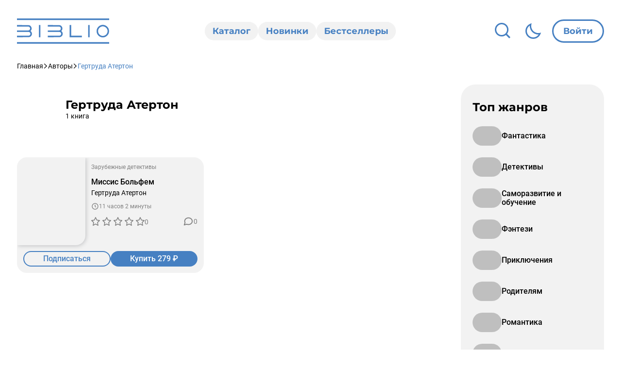

--- FILE ---
content_type: text/html; charset=utf-8
request_url: https://bibliovk.ru/authors/aterton-gertruda
body_size: 62059
content:
<!doctype html>
<html data-n-head-ssr lang="ru" data-n-head="%7B%22lang%22:%7B%22ssr%22:%22ru%22%7D%7D">
  <head >
    <title>Гертруда Атертон - слушать аудиокниги автора онлайн</title><meta data-n-head="ssr" charset="utf-8"><meta data-n-head="ssr" name="viewport" content="width=device-width, initial-scale=1, minimum-scale=1.0, maximum-scale=1.0, viewport-fit = cover, shrink-to-fit=no, user-scalable=no"><meta data-n-head="ssr" name="yandex-verification" content="35663a3cedc60bbd"><meta data-n-head="ssr" name="google-site-verification" content="X55yoQv7mZYTz4_ujYt1LsaBKYprqfYe2qzk6yKGKao"><meta data-n-head="ssr" data-hid="charset" charset="utf-8"><meta data-n-head="ssr" data-hid="mobile-web-app-capable" name="mobile-web-app-capable" content="yes"><meta data-n-head="ssr" data-hid="apple-mobile-web-app-status-bar-style" name="apple-mobile-web-app-status-bar-style" content="black-translucent"><meta data-n-head="ssr" data-hid="apple-mobile-web-app-title" name="apple-mobile-web-app-title" content="Biblio"><meta data-n-head="ssr" data-hid="theme-color" name="theme-color" content="#4680C2"><meta data-n-head="ssr" data-hid="og:type" name="og:type" property="og:type" content="website"><meta data-n-head="ssr" data-hid="og:title" name="og:title" property="og:title" content="Biblio"><meta data-n-head="ssr" data-hid="og:site_name" name="og:site_name" property="og:site_name" content="Biblio"><meta data-n-head="ssr" data-hid="og:description" name="og:description" property="og:description" content="Слушайте любимые книги"><meta data-n-head="ssr" data-hid="description" name="description" content="Гертруда Атертон. Слушать аудиокниги автора онлайн. Самая большая коллекция аудиокниг."><link data-n-head="ssr" rel="icon" type="image/svg+xml" href="/icon.svg"><link data-n-head="ssr" href="https://mc.yandex.ru/metrika/tag.js" rel="preload" as="script"><link data-n-head="ssr" data-hid="shortcut-icon" rel="shortcut icon" href="/_nuxt/icons/icon_64x64.50c86f.png"><link data-n-head="ssr" data-hid="apple-touch-icon" rel="apple-touch-icon" href="/_nuxt/icons/icon_180x180.50c86f.png" sizes="180x180"><link data-n-head="ssr" rel="manifest" href="/_nuxt/manifest.4b56d61c.json" data-hid="manifest"><script data-n-head="ssr" data-hid="gtm-script">if(!window._gtm_init){window._gtm_init=1;(function(w,n,d,m,e,p){w[d]=(w[d]==1||n[d]=='yes'||n[d]==1||n[m]==1||(w[e]&&w[e][p]&&w[e][p]()))?1:0})(window,navigator,'doNotTrack','msDoNotTrack','external','msTrackingProtectionEnabled');(function(w,d,s,l,x,y){w[x]={};w._gtm_inject=function(i){if(w.doNotTrack||w[x][i])return;w[x][i]=1;w[l]=w[l]||[];w[l].push({'gtm.start':new Date().getTime(),event:'gtm.js'});var f=d.getElementsByTagName(s)[0],j=d.createElement(s);j.async=true;j.src='https://www.googletagmanager.com/gtm.js?id='+i;f.parentNode.insertBefore(j,f);};w[y]('G-L9NVXKHZQG')})(window,document,'script','dataLayer','_gtm_ids','_gtm_inject')}</script><link rel="preload" href="/_nuxt/235f2da.js" as="script"><link rel="preload" href="/_nuxt/8072d82.js" as="script"><link rel="preload" href="/_nuxt/9f47962.js" as="script"><link rel="preload" href="/_nuxt/9f7d043.js" as="script"><link rel="preload" href="/_nuxt/7fc5efc.js" as="script"><link rel="preload" href="/_nuxt/6dd26b4.js" as="script"><link rel="preload" href="/_nuxt/37c63d6.js" as="script"><style data-vue-ssr-id="7068b873:0 650f51ba:0 2db9973f:0 24a8aab3:0 3805c0cc:0 74b3a969:0 826f4482:0 2f5e8081:0 14d9e9bb:0 10e1c302:0 5ebd73f4:0 6d71bf98:0 7deaf44d:0 3c4fd13e:0 231f1a6d:0 f53579aa:0 241c1e93:0 1bef7373:0 ac02cd4a:0 56acc099:0">*,:after,:before{box-sizing:border-box;border-width:0;border-style:solid}:after,:before{--tw-content:""}html{line-height:1.5;-webkit-text-size-adjust:100%;-moz-tab-size:4;-o-tab-size:4;tab-size:4;font-family:theme("fontFamily.sans",ui-sans-serif,system-ui,-apple-system,BlinkMacSystemFont,"Segoe UI",Roboto,"Helvetica Neue",Arial,"Noto Sans",sans-serif,"Apple Color Emoji","Segoe UI Emoji","Segoe UI Symbol","Noto Color Emoji")}body{margin:0;line-height:inherit}hr{height:0;color:inherit;border-top-width:1px}abbr:where([title]){-webkit-text-decoration:underline dotted;text-decoration:underline dotted}h1,h2,h3,h4,h5,h6{font-size:inherit;font-weight:inherit}a{color:inherit;text-decoration:inherit}b,strong{font-weight:bolder}code,kbd,pre,samp{font-family:theme("fontFamily.mono",ui-monospace,SFMono-Regular,Menlo,Monaco,Consolas,"Liberation Mono","Courier New",monospace);font-size:1em}small{font-size:80%}sub,sup{font-size:75%;line-height:0;position:relative;vertical-align:baseline}sub{bottom:-.25em}sup{top:-.5em}table{text-indent:0;border-color:inherit;border-collapse:collapse}button,input,optgroup,select,textarea{font-family:inherit;font-size:100%;line-height:inherit;color:inherit;margin:0;padding:0}button,select{text-transform:none}[type=button],[type=reset],[type=submit],button{-webkit-appearance:button;background-color:transparent;background-image:none}:-moz-focusring{outline:auto}:-moz-ui-invalid{box-shadow:none}progress{vertical-align:baseline}::-webkit-inner-spin-button,::-webkit-outer-spin-button{height:auto}[type=search]{-webkit-appearance:textfield;outline-offset:-2px}::-webkit-search-decoration{-webkit-appearance:none}::-webkit-file-upload-button{-webkit-appearance:button;font:inherit}summary{display:list-item}blockquote,dd,dl,figure,h1,h2,h3,h4,h5,h6,hr,p,pre{margin:0}fieldset{margin:0}fieldset,legend{padding:0}menu,ol,ul{list-style:none;margin:0;padding:0}textarea{resize:vertical}input::-moz-placeholder, textarea::-moz-placeholder{opacity:1;color:theme("colors.gray.400",#9ca3af)}input:-ms-input-placeholder, textarea:-ms-input-placeholder{opacity:1;color:theme("colors.gray.400",#9ca3af)}input::placeholder,textarea::placeholder{opacity:1;color:theme("colors.gray.400",#9ca3af)}input:focus::-moz-placeholder, textarea:focus::-moz-placeholder{color:transparent}input:focus:-ms-input-placeholder, textarea:focus:-ms-input-placeholder{color:transparent}input:focus::placeholder,textarea:focus::placeholder{color:transparent}[role=button],button{cursor:pointer}:disabled{cursor:default}audio,canvas,embed,iframe,img,object,svg,video{display:block;vertical-align:middle}img,video{max-width:100%;height:auto}[hidden]{display:none}.site{display:flex;flex-direction:column;height:100%}.site__bg{display:none}@-webkit-keyframes bg{0%{opacity:0;filter:blur(1px);transform:scale(1)}to{opacity:1;filter:blur(5px);transform:scale(1.1)}}@keyframes bg{0%{opacity:0;filter:blur(1px);transform:scale(1)}to{opacity:1;filter:blur(5px);transform:scale(1.1)}}@media(max-width:1023.98px){.site__bg{position:fixed;z-index:-1;filter:blur(5px);transform:scale(1.1);background-position:top;background-size:contain;transform-origin:center;-webkit-animation-name:bg;animation-name:bg;-webkit-animation-duration:1s;animation-duration:1s}.site__bg,.site__bg:after{display:block;top:0;height:100%;width:100%}.site__bg:after{content:"";position:absolute;left:0;background-color:var(--color-black);opacity:.3}}.site__footer{background:var(--color-primary)}@media(max-width:1023.98px){.site__footer{background:transparent;position:fixed;width:100%;bottom:0}}.site__body{flex-grow:1;padding-bottom:50px}@media(max-width:1023.98px){.site__body{height:100%;display:flex;flex-direction:column;padding-bottom:0;overflow:hidden}}.site-body{max-width:1240px;padding:0 15px;margin-left:auto;margin-right:auto;width:100%;display:grid;height:100%}.site-body--sidebar{grid-template-columns:1fr auto;gap:125px}.site-body--profile{grid-template-columns:auto 1fr;gap:125px}@media(max-width:1199.98px){.site-body{gap:15px}}@media(max-width:1023.98px){.site-body{flex-grow:1;overflow:hidden;display:block;padding:0}}.site-body__sidebar{display:flex;flex-direction:column;min-width:295px;width:295px;gap:50px}@media(max-width:1023.98px){.site-body__sidebar{display:none}}.site-body__content{height:100%}@media(max-width:1023.98px){.site-body__content{display:flex;flex-direction:column}}.site-body__main{display:grid;gap:50px}@media(max-width:1023.98px){.site-body__main{max-width:1240px;margin-left:auto;margin-right:auto;width:100%;background:#fff;border-radius:25px 25px 0 0;height:100%;padding:15px 15px max(100px,env(safe-area-inset-bottom) + 80px);overflow:scroll;display:flex;flex-direction:column;gap:30px}}.has-book .site-body__main{padding-bottom:160px}@media(max-width:1023.98px){.dark-mode .site-body__main{background:var(--color-bg-primary)}}.animated{-webkit-animation-duration:.3s;animation-duration:.3s;-webkit-animation-fill-mode:both;animation-fill-mode:both}.fadeIn{-webkit-animation-name:fadeIn;animation-name:fadeIn}@-webkit-keyframes fadeIn{0%{opacity:0}to{opacity:1}}@keyframes fadeIn{0%{opacity:0}to{opacity:1}}.fadeOut{-webkit-animation-name:fadeOut;animation-name:fadeOut}@-webkit-keyframes fadeOut{0%{opacity:1}to{opacity:0}}@keyframes fadeOut{0%{opacity:1}to{opacity:0}}.fadeInUp{-webkit-animation-name:fadeInUp;animation-name:fadeInUp}@-webkit-keyframes fadeInUp{0%{opacity:0;transform:translate3d(0,100%,0)}to{opacity:1;transform:none}}@keyframes fadeInUp{0%{opacity:0;transform:translate3d(0,100%,0)}to{opacity:1;transform:none}}.fadeOutDown{-webkit-animation-name:fadeOutDown;animation-name:fadeOutDown}@-webkit-keyframes fadeOutDown{0%{opacity:1}to{opacity:0;transform:translate3d(0,100%,0)}}@keyframes fadeOutDown{0%{opacity:1}to{opacity:0;transform:translate3d(0,100%,0)}}@font-face{font-family:"swiper-icons";src:url("data:application/font-woff;charset=utf-8;base64, [base64]//wADZ2x5ZgAAAywAAADMAAAD2MHtryVoZWFkAAABbAAAADAAAAA2E2+eoWhoZWEAAAGcAAAAHwAAACQC9gDzaG10eAAAAigAAAAZAAAArgJkABFsb2NhAAAC0AAAAFoAAABaFQAUGG1heHAAAAG8AAAAHwAAACAAcABAbmFtZQAAA/gAAAE5AAACXvFdBwlwb3N0AAAFNAAAAGIAAACE5s74hXjaY2BkYGAAYpf5Hu/j+W2+MnAzMYDAzaX6QjD6/4//Bxj5GA8AuRwMYGkAPywL13jaY2BkYGA88P8Agx4j+/8fQDYfA1AEBWgDAIB2BOoAeNpjYGRgYNBh4GdgYgABEMnIABJzYNADCQAACWgAsQB42mNgYfzCOIGBlYGB0YcxjYGBwR1Kf2WQZGhhYGBiYGVmgAFGBiQQkOaawtDAoMBQxXjg/wEGPcYDDA4wNUA2CCgwsAAAO4EL6gAAeNpj2M0gyAACqxgGNWBkZ2D4/wMA+xkDdgAAAHjaY2BgYGaAYBkGRgYQiAHyGMF8FgYHIM3DwMHABGQrMOgyWDLEM1T9/w8UBfEMgLzE////P/5//f/V/xv+r4eaAAeMbAxwIUYmIMHEgKYAYjUcsDAwsLKxc3BycfPw8jEQA/[base64]/uznmfPFBNODM2K7MTQ45YEAZqGP81AmGGcF3iPqOop0r1SPTaTbVkfUe4HXj97wYE+yNwWYxwWu4v1ugWHgo3S1XdZEVqWM7ET0cfnLGxWfkgR42o2PvWrDMBSFj/IHLaF0zKjRgdiVMwScNRAoWUoH78Y2icB/yIY09An6AH2Bdu/UB+yxopYshQiEvnvu0dURgDt8QeC8PDw7Fpji3fEA4z/PEJ6YOB5hKh4dj3EvXhxPqH/SKUY3rJ7srZ4FZnh1PMAtPhwP6fl2PMJMPDgeQ4rY8YT6Gzao0eAEA409DuggmTnFnOcSCiEiLMgxCiTI6Cq5DZUd3Qmp10vO0LaLTd2cjN4fOumlc7lUYbSQcZFkutRG7g6JKZKy0RmdLY680CDnEJ+UMkpFFe1RN7nxdVpXrC4aTtnaurOnYercZg2YVmLN/d/gczfEimrE/fs/bOuq29Zmn8tloORaXgZgGa78yO9/cnXm2BpaGvq25Dv9S4E9+5SIc9PqupJKhYFSSl47+Qcr1mYNAAAAeNptw0cKwkAAAMDZJA8Q7OUJvkLsPfZ6zFVERPy8qHh2YER+3i/BP83vIBLLySsoKimrqKqpa2hp6+jq6RsYGhmbmJqZSy0sraxtbO3sHRydnEMU4uR6yx7JJXveP7WrDycAAAAAAAH//wACeNpjYGRgYOABYhkgZgJCZgZNBkYGLQZtIJsFLMYAAAw3ALgAeNolizEKgDAQBCchRbC2sFER0YD6qVQiBCv/H9ezGI6Z5XBAw8CBK/m5iQQVauVbXLnOrMZv2oLdKFa8Pjuru2hJzGabmOSLzNMzvutpB3N42mNgZGBg4GKQYzBhYMxJLMlj4GBgAYow/P/PAJJhLM6sSoWKfWCAAwDAjgbRAAB42mNgYGBkAIIbCZo5IPrmUn0hGA0AO8EFTQAA") format("woff");font-weight:400;font-style:normal}:root{--swiper-theme-color:#007aff}.swiper-container{margin-left:auto;margin-right:auto;position:relative;overflow:hidden;list-style:none;padding:0;z-index:1}.swiper-container-vertical>.swiper-wrapper{flex-direction:column}.swiper-wrapper{position:relative;width:100%;height:100%;z-index:1;display:flex;transition-property:transform;box-sizing:content-box}.swiper-container-android .swiper-slide,.swiper-wrapper{transform:translateZ(0)}.swiper-container-multirow>.swiper-wrapper{flex-wrap:wrap}.swiper-container-multirow-column>.swiper-wrapper{flex-wrap:wrap;flex-direction:column}.swiper-container-free-mode>.swiper-wrapper{transition-timing-function:ease-out;margin:0 auto}.swiper-slide{flex-shrink:0;width:100%;height:100%;position:relative;transition-property:transform}.swiper-slide-invisible-blank{visibility:hidden}.swiper-container-autoheight,.swiper-container-autoheight .swiper-slide{height:auto}.swiper-container-autoheight .swiper-wrapper{align-items:flex-start;transition-property:transform,height}.swiper-container-3d{perspective:1200px}.swiper-container-3d .swiper-cube-shadow,.swiper-container-3d .swiper-slide,.swiper-container-3d .swiper-slide-shadow-bottom,.swiper-container-3d .swiper-slide-shadow-left,.swiper-container-3d .swiper-slide-shadow-right,.swiper-container-3d .swiper-slide-shadow-top,.swiper-container-3d .swiper-wrapper{transform-style:preserve-3d}.swiper-container-3d .swiper-slide-shadow-bottom,.swiper-container-3d .swiper-slide-shadow-left,.swiper-container-3d .swiper-slide-shadow-right,.swiper-container-3d .swiper-slide-shadow-top{position:absolute;left:0;top:0;width:100%;height:100%;pointer-events:none;z-index:10}.swiper-container-3d .swiper-slide-shadow-left{background-image:linear-gradient(270deg,rgba(0,0,0,.5),transparent)}.swiper-container-3d .swiper-slide-shadow-right{background-image:linear-gradient(90deg,rgba(0,0,0,.5),transparent)}.swiper-container-3d .swiper-slide-shadow-top{background-image:linear-gradient(0deg,rgba(0,0,0,.5),transparent)}.swiper-container-3d .swiper-slide-shadow-bottom{background-image:linear-gradient(180deg,rgba(0,0,0,.5),transparent)}.swiper-container-css-mode>.swiper-wrapper{overflow:auto;scrollbar-width:none;-ms-overflow-style:none}.swiper-container-css-mode>.swiper-wrapper::-webkit-scrollbar{display:none}.swiper-container-css-mode>.swiper-wrapper>.swiper-slide{scroll-snap-align:start start}.swiper-container-horizontal.swiper-container-css-mode>.swiper-wrapper{-ms-scroll-snap-type:x mandatory;scroll-snap-type:x mandatory}.swiper-container-vertical.swiper-container-css-mode>.swiper-wrapper{-ms-scroll-snap-type:y mandatory;scroll-snap-type:y mandatory}:root{--color-white:#fff;--color-text:#000;--color-primary:#4680c2;--color-primary-light:#5e91ca;--color-secondary:#ccdeee;--color-secondary-dark:#425f84;--color-bg-primary:#fff;--color-bg-secondary:#f2f2f2;--color-black-50:grey;--color-red:red;--color-black:#000;--color-black-25:#bfbfbf;--color-white-50:#9399a1;--color-bg-search:#f2f2f2}.dark-mode{--color-text:#fff;--color-primary:#4680c2;--color-primary-light:#5e91ca;--color-secondary:#425f84;--color-bg-primary:#232730;--color-bg-secondary:#283444;--color-bg-search:#1a1c22}#__layout,#__nuxt,body,html{height:100%}@media (display-mode:standalone){html{height:100vh}}body{font-family:"Roboto",sans-serif;background-color:var(--color-bg-primary);color:var(--color-text);-webkit-user-select:none;-moz-user-select:none;-ms-user-select:none;user-select:none;font-size:14px;line-height:16px}@media(max-width:1023.98px){body{background:var(--color-primary);overflow:hidden;position:fixed;width:100%;padding-top:env(safe-area-inset-top)}}@media(max-width:1023.98px){.dark-mode body{background:var(--color-bg-secondary)}}*{font-family:"Roboto",sans-serif}:focus{outline:none}.text-h1{font-family:"Montserrat",sans-serif;font-size:40px;line-height:48px;font-weight:700}@media only screen and (max-width:768px){.text-h1{font-size:24px;line-height:30px}}.text-h3{font-family:"Montserrat",sans-serif;font-size:18px;line-height:22px;font-weight:700}@media(max-width:767.98px){.text-h3{font-family:"Roboto",sans-serif;font-size:16px;line-height:20px}}.text-h4{font-size:16px;line-height:18px;font-weight:500}@media(max-width:767.98px){.text-h4{font-size:15px;line-height:18px;font-weight:500}}.d-none{display:none}.content p{margin-bottom:10px}.version{font-size:12px;line-height:15px;color:var(--color-bg-secondary);text-align:center;margin-top:12px}.swiper-container .swiper-slide{height:auto}.swiper-container:not(.swiper-container-initialized) .swiper-wrapper{display:grid;grid-template-columns:1fr 1fr;gap:20px}.swiper-container:not(.swiper-container-initialized) .swiper-wrapper .swiper-slide{display:none}.swiper-container:not(.swiper-container-initialized) .swiper-wrapper .swiper-slide:first-child,.swiper-container:not(.swiper-container-initialized) .swiper-wrapper .swiper-slide:nth-child(2),.swiper-container:not(.swiper-container-initialized) .swiper-wrapper .swiper-slide:nth-child(3),.swiper-container:not(.swiper-container-initialized) .swiper-wrapper .swiper-slide:nth-child(4){display:block}
@font-face{font-family:"Montserrat";font-style:normal;font-weight:400;src:url(/_nuxt/fonts/Montserrat-400-cyrillic-ext1.639b3c9.woff2) format("woff2");unicode-range:U+0460-052f,U+1c80-1c88,U+20b4,U+2de0-2dff,U+a640-a69f,U+fe2e-fe2f}@font-face{font-family:"Montserrat";font-style:normal;font-weight:400;src:url(/_nuxt/fonts/Montserrat-400-cyrillic2.f41a9bc.woff2) format("woff2");unicode-range:U+0301,U+0400-045f,U+0490-0491,U+04b0-04b1,U+2116}@font-face{font-family:"Montserrat";font-style:normal;font-weight:400;src:url(/_nuxt/fonts/Montserrat-400-vietnamese3.05f0125.woff2) format("woff2");unicode-range:U+0102-0103,U+0110-0111,U+0128-0129,U+0168-0169,U+01a0-01a1,U+01af-01b0,U+1ea0-1ef9,U+20ab}@font-face{font-family:"Montserrat";font-style:normal;font-weight:400;src:url(/_nuxt/fonts/Montserrat-400-latin-ext4.9f73369.woff2) format("woff2");unicode-range:U+0100-024f,U+0259,U+1e??,U+2020,U+20a0-20ab,U+20ad-20cf,U+2113,U+2c60-2c7f,U+a720-a7ff}@font-face{font-family:"Montserrat";font-style:normal;font-weight:400;src:url(/_nuxt/fonts/Montserrat-400-latin5.b66f2d1.woff2) format("woff2");unicode-range:U+00??,U+0131,U+0152-0153,U+02bb-02bc,U+02c6,U+02da,U+02dc,U+2000-206f,U+2074,U+20ac,U+2122,U+2191,U+2193,U+2212,U+2215,U+feff,U+fffd}@font-face{font-family:"Montserrat";font-style:normal;font-weight:700;src:url(/_nuxt/fonts/Montserrat-700-cyrillic-ext6.639b3c9.woff2) format("woff2");unicode-range:U+0460-052f,U+1c80-1c88,U+20b4,U+2de0-2dff,U+a640-a69f,U+fe2e-fe2f}@font-face{font-family:"Montserrat";font-style:normal;font-weight:700;src:url(/_nuxt/fonts/Montserrat-700-cyrillic7.f41a9bc.woff2) format("woff2");unicode-range:U+0301,U+0400-045f,U+0490-0491,U+04b0-04b1,U+2116}@font-face{font-family:"Montserrat";font-style:normal;font-weight:700;src:url(/_nuxt/fonts/Montserrat-700-vietnamese8.05f0125.woff2) format("woff2");unicode-range:U+0102-0103,U+0110-0111,U+0128-0129,U+0168-0169,U+01a0-01a1,U+01af-01b0,U+1ea0-1ef9,U+20ab}@font-face{font-family:"Montserrat";font-style:normal;font-weight:700;src:url(/_nuxt/fonts/Montserrat-700-latin-ext9.9f73369.woff2) format("woff2");unicode-range:U+0100-024f,U+0259,U+1e??,U+2020,U+20a0-20ab,U+20ad-20cf,U+2113,U+2c60-2c7f,U+a720-a7ff}@font-face{font-family:"Montserrat";font-style:normal;font-weight:700;src:url(/_nuxt/fonts/Montserrat-700-latin10.b66f2d1.woff2) format("woff2");unicode-range:U+00??,U+0131,U+0152-0153,U+02bb-02bc,U+02c6,U+02da,U+02dc,U+2000-206f,U+2074,U+20ac,U+2122,U+2191,U+2193,U+2212,U+2215,U+feff,U+fffd}@font-face{font-family:"Roboto";font-style:normal;font-weight:400;src:url(/_nuxt/fonts/Roboto-400-cyrillic-ext11.8043789.woff2) format("woff2");unicode-range:U+0460-052f,U+1c80-1c88,U+20b4,U+2de0-2dff,U+a640-a69f,U+fe2e-fe2f}@font-face{font-family:"Roboto";font-style:normal;font-weight:400;src:url(/_nuxt/fonts/Roboto-400-cyrillic12.71a33b6.woff2) format("woff2");unicode-range:U+0301,U+0400-045f,U+0490-0491,U+04b0-04b1,U+2116}@font-face{font-family:"Roboto";font-style:normal;font-weight:400;src:url(/_nuxt/fonts/Roboto-400-greek-ext13.1696198.woff2) format("woff2");unicode-range:U+1f??}@font-face{font-family:"Roboto";font-style:normal;font-weight:400;src:url(/_nuxt/fonts/Roboto-400-greek14.c35e4c3.woff2) format("woff2");unicode-range:U+0370-03ff}@font-face{font-family:"Roboto";font-style:normal;font-weight:400;src:url(/_nuxt/fonts/Roboto-400-vietnamese15.3230f9b.woff2) format("woff2");unicode-range:U+0102-0103,U+0110-0111,U+0128-0129,U+0168-0169,U+01a0-01a1,U+01af-01b0,U+1ea0-1ef9,U+20ab}@font-face{font-family:"Roboto";font-style:normal;font-weight:400;src:url(/_nuxt/fonts/Roboto-400-latin-ext16.861b791.woff2) format("woff2");unicode-range:U+0100-024f,U+0259,U+1e??,U+2020,U+20a0-20ab,U+20ad-20cf,U+2113,U+2c60-2c7f,U+a720-a7ff}@font-face{font-family:"Roboto";font-style:normal;font-weight:400;src:url(/_nuxt/fonts/Roboto-400-latin17.b009a76.woff2) format("woff2");unicode-range:U+00??,U+0131,U+0152-0153,U+02bb-02bc,U+02c6,U+02da,U+02dc,U+2000-206f,U+2074,U+20ac,U+2122,U+2191,U+2193,U+2212,U+2215,U+feff,U+fffd}@font-face{font-family:"Roboto";font-style:normal;font-weight:500;src:url(/_nuxt/fonts/Roboto-500-cyrillic-ext18.62ced72.woff2) format("woff2");unicode-range:U+0460-052f,U+1c80-1c88,U+20b4,U+2de0-2dff,U+a640-a69f,U+fe2e-fe2f}@font-face{font-family:"Roboto";font-style:normal;font-weight:500;src:url(/_nuxt/fonts/Roboto-500-cyrillic19.cad7d3d.woff2) format("woff2");unicode-range:U+0301,U+0400-045f,U+0490-0491,U+04b0-04b1,U+2116}@font-face{font-family:"Roboto";font-style:normal;font-weight:500;src:url(/_nuxt/fonts/Roboto-500-greek-ext20.6fb9cff.woff2) format("woff2");unicode-range:U+1f??}@font-face{font-family:"Roboto";font-style:normal;font-weight:500;src:url(/_nuxt/fonts/Roboto-500-greek21.9ac81fe.woff2) format("woff2");unicode-range:U+0370-03ff}@font-face{font-family:"Roboto";font-style:normal;font-weight:500;src:url(/_nuxt/fonts/Roboto-500-vietnamese22.d8642a3.woff2) format("woff2");unicode-range:U+0102-0103,U+0110-0111,U+0128-0129,U+0168-0169,U+01a0-01a1,U+01af-01b0,U+1ea0-1ef9,U+20ab}@font-face{font-family:"Roboto";font-style:normal;font-weight:500;src:url(/_nuxt/fonts/Roboto-500-latin-ext23.9165081.woff2) format("woff2");unicode-range:U+0100-024f,U+0259,U+1e??,U+2020,U+20a0-20ab,U+20ad-20cf,U+2113,U+2c60-2c7f,U+a720-a7ff}@font-face{font-family:"Roboto";font-style:normal;font-weight:500;src:url(/_nuxt/fonts/Roboto-500-latin24.f25d774.woff2) format("woff2");unicode-range:U+00??,U+0131,U+0152-0153,U+02bb-02bc,U+02c6,U+02da,U+02dc,U+2000-206f,U+2074,U+20ac,U+2122,U+2191,U+2193,U+2212,U+2215,U+feff,U+fffd}@font-face{font-family:"Roboto";font-style:normal;font-weight:700;src:url(/_nuxt/fonts/Roboto-700-cyrillic-ext25.be4d024.woff2) format("woff2");unicode-range:U+0460-052f,U+1c80-1c88,U+20b4,U+2de0-2dff,U+a640-a69f,U+fe2e-fe2f}@font-face{font-family:"Roboto";font-style:normal;font-weight:700;src:url(/_nuxt/fonts/Roboto-700-cyrillic26.d010f1f.woff2) format("woff2");unicode-range:U+0301,U+0400-045f,U+0490-0491,U+04b0-04b1,U+2116}@font-face{font-family:"Roboto";font-style:normal;font-weight:700;src:url(/_nuxt/fonts/Roboto-700-greek-ext27.bd9854c.woff2) format("woff2");unicode-range:U+1f??}@font-face{font-family:"Roboto";font-style:normal;font-weight:700;src:url(/_nuxt/fonts/Roboto-700-greek28.50e795c.woff2) format("woff2");unicode-range:U+0370-03ff}@font-face{font-family:"Roboto";font-style:normal;font-weight:700;src:url(/_nuxt/fonts/Roboto-700-vietnamese29.3425a70.woff2) format("woff2");unicode-range:U+0102-0103,U+0110-0111,U+0128-0129,U+0168-0169,U+01a0-01a1,U+01af-01b0,U+1ea0-1ef9,U+20ab}@font-face{font-family:"Roboto";font-style:normal;font-weight:700;src:url(/_nuxt/fonts/Roboto-700-latin-ext30.ed67ad5.woff2) format("woff2");unicode-range:U+0100-024f,U+0259,U+1e??,U+2020,U+20a0-20ab,U+20ad-20cf,U+2113,U+2c60-2c7f,U+a720-a7ff}@font-face{font-family:"Roboto";font-style:normal;font-weight:700;src:url(/_nuxt/fonts/Roboto-700-latin31.227c931.woff2) format("woff2");unicode-range:U+00??,U+0131,U+0152-0153,U+02bb-02bc,U+02c6,U+02da,U+02dc,U+2000-206f,U+2074,U+20ac,U+2122,U+2191,U+2193,U+2212,U+2215,U+feff,U+fffd}
.install-popup{max-width:1240px;padding:0 15px;margin-left:auto;margin-right:auto;width:100%;display:none;background:var(--color-white);box-shadow:0 2px 4px 0 #425f84;margin-bottom:15px}@media(max-width:575.98px){.install-popup{display:block}}.install-popup__body{display:flex;gap:15px;padding:20px 0}@media(min-width:374px){.install-popup__body{gap:20px}}.install-popup__close{position:absolute;right:10px;top:15px;color:var(--color-black-50);padding:5px;display:block}.install-popup__close svg{width:12px;height:12px}.install-popup__logo svg{width:50px;height:50px}@media(min-width:374px){.install-popup__logo svg{width:64px;height:64px}}.install-popup__title{font-size:16px;line-height:18px;font-weight:500;margin-bottom:3px}@media(max-width:767.98px){.install-popup__title{font-size:15px;line-height:18px;font-weight:500}}.install-popup__text{font-size:12px;line-height:15px;line-height:16px}.install-popup__text svg{display:inline-block;vertical-align:bottom;margin-bottom:2px;height:16px;margin-left:5px}.dark-mode .install-popup{background:var(--color-secondary);box-shadow:0 2px 4px #232730}
.site-header{display:flex;align-items:center;justify-content:space-between;height:128px;max-width:1240px;padding:0 15px;margin-left:auto;margin-right:auto;width:100%}@media(max-width:1023.98px){.site-header{height:auto;gap:15px;padding-top:10px;margin-bottom:15px;color:var(--color-white)}}.site-header__logo{color:var(--color-primary)}@media(max-width:1199.98px){.site-header__logo svg{height:40px;width:auto}}@media(max-width:1023.98px){.site-header__logo{color:var(--color-white)}.site-header__logo svg{height:35px}}.site-header__menu{display:flex;gap:25px;position:relative;z-index:10}@media(max-width:1199.98px){.site-header__menu{gap:10px}}@media(max-width:1023.98px){.site-header__menu{display:none}}.site-header__menu-item{position:relative}.site-header__menu-item>a{position:relative;z-index:3;background:var(--color-bg-secondary);color:var(--color-primary);background:#f2f2f2;border-radius:20px;padding:8px 16px 0;display:inline-block;height:38px;font-family:"Montserrat",sans-serif;font-size:18px;line-height:22px;font-weight:700}@media(max-width:767.98px){.site-header__menu-item>a{font-family:"Roboto",sans-serif;font-size:16px;line-height:20px}}.site-header__menu-item:hover>a{background:var(--color-secondary);color:var(--color-secondary-dark)}.site-header__menu-item:hover .site-header__menu-dropdown{display:flex}.site-header__menu-dropdown{display:none;position:absolute;flex-direction:column;background:var(--color-secondary);padding:25px 15px 15px;border-radius:0 0 20px 20px;color:var(--color-secondary-dark);gap:12px;top:19px;z-index:2;width:100%}.site-header__menu-dropdown a:hover{opacity:.8}.site-header__actions{display:flex;justify-content:flex-end;align-items:center;position:relative}.site-header__actions>div{margin-left:15px}.site-header__actions>div:first-child{margin-left:0}.site-header__actions>button,.site-header__actions>button svg{display:block}.site-header__search-button{color:var(--color-primary)}@media(max-width:1023.98px){.site-header__search-button{display:none}}.site-header__change-mode{display:block;color:var(--color-primary)}@media(max-width:1023.98px){.site-header__change-mode{color:var(--color-white)}.site-header__change-mode svg{height:35px;width:35px}}.site-header__user{position:relative}@media(max-width:1023.98px){.site-header__user{display:none}}.site-header__user:hover{cursor:pointer}.site-header__user:hover .site-header__user-menu{display:flex}.site-header__user-icon{display:flex;align-items:center;color:var(--color-primary)}.site-header__user-icon svg:nth-child(2){height:50px}.site-header__user-photo{margin:10px 0 10px 10px;width:50px;height:50px;border-radius:100%;border:2px solid var(--color-primary);background-size:cover;background-position:50%}.site-header__user-email{font-size:12px;line-height:15px}.site-header__user-menu{display:none;position:absolute;top:100%;right:0;background:var(--color-primary);color:var(--color-white);border-radius:20px;padding:25px;flex-direction:column;gap:12px;z-index:2}.site-header__user-menu-item{display:flex;gap:12px}.site-header__user-header{margin-bottom:15px}.dark-mode .site-header__menu-item>a{background:var(--color-bg-secondary)}.dark-mode .site-header__menu-dropdown>a,.dark-mode .site-header__menu-item>a{color:var(--color-text)}.dark-mode .site-header__menu-dropdown{background:var(--color-bg-secondary)}.dark-mode .site-header__change-mode svg{fill:currentColor}
.btn{border-radius:40px;display:inline-flex;transition:.3s;box-sizing:border-box;align-items:center;justify-content:center;gap:5px;padding:0 12px;min-height:28px;border:2px solid transparent;font-size:16px;line-height:18px;font-weight:500}@media(max-width:767.98px){.btn{font-size:15px;line-height:18px;font-weight:500}}@media(min-width:768px){.btn{min-height:32px;padding:0 20px;border-width:2px;gap:12px}.btn:hover .d-none{display:block}}.btn-primary{background-color:var(--color-primary);color:var(--color-white)}@media(min-width:768px){.btn-primary:not(div):hover{background-color:var(--color-secondary-dark)}.btn-primary:not(div):active{background-color:var(--color-secondary)}}.btn-vk{background-color:#597da3;color:var(--color-white)}.btn-primary-light{background-color:var(--color-primary-light);color:var(--color-white)}.btn-primary-light.active,.btn-primary-light:not(.index) .btn-primary-light.nuxt-link-active{background-color:var(--color-bg-primary);color:var(--color-primary)}@media(min-width:768px){.btn-primary-light:not(div):hover{background-color:var(--color-secondary-dark)}.btn-primary-light:not(div):active{background-color:var(--color-secondary)}}.btn-gray{background-color:var(--color-bg-secondary);color:var(--color-primary)}@media(min-width:768px){.btn-gray:not(div):active,.btn-gray:not(div):hover{background-color:var(--color-bg-secondary)}}.btn-gray.active{background-color:var(--color-primary);color:var(--color-white)}@media(min-width:768px){.btn-gray.active:not(div):hover{background-color:var(--color-secondary-dark)}.btn-gray.active:not(div):active{background-color:var(--color-secondary)}}.dark-mode .btn-dark-black{background:var(--color-bg-primary);color:var(--color-white)}.dark-mode .btn-dark-black.active,.dark-mode .btn-dark-black:not(.index) .dark-mode .btn-dark-black.nuxt-link-active{background-color:var(--color-white);color:var(--color-bg-primary)}.btn-outline-primary{border-color:var(--color-primary);color:var(--color-primary)}@media(min-width:768px){.btn-outline-primary:not(div):hover{color:var(--color-secondary-dark);border-color:var(--color-secondary-dark)}.btn-outline-primary:not(div):active{color:var(--color-secondary);border-color:var(--color-secondary)}}.btn-outline-white{border-color:var(--color-white);color:var(--color-white)}@media(min-width:768px){.btn-outline-white:not(div):active,.btn-outline-white:not(div):hover{color:var(--color-secondary);border-color:var(--color-secondary)}}.btn-outline-gray{border-color:var(--color-black-25);color:var(--color-black-25)}@media(min-width:768px){.btn-outline-gray:not(div):active,.btn-outline-gray:not(div):hover{color:var(--color-black-50);border-color:var(--color-black-50)}}@media(min-width:768px){.btn-lg{font-family:"Montserrat",sans-serif;font-size:18px;line-height:22px;font-weight:700;border-width:3px;min-height:48px}}@media(min-width:768px)and (max-width:767.98px){.btn-lg{font-family:"Roboto",sans-serif;font-size:16px;line-height:20px}}
.breadcrumbs{max-width:1240px;padding:0 15px;margin-left:auto;margin-right:auto;width:100%;display:flex;align-items:center;gap:10px;margin-bottom:30px}@media(max-width:1023.98px){.breadcrumbs{display:none}}.breadcrumbs svg{height:10px}.breadcrumbs span{color:var(--color-primary)}.breadcrumbs__item{display:flex;gap:10px;align-items:center}
.submenu{display:none;margin-bottom:15px}@media(max-width:1023.98px){.submenu{display:block}}.submenu__scroll{overflow:scroll;-ms-overflow-style:none;scrollbar-width:none}.submenu__scroll::-webkit-scrollbar{display:none}.submenu__body{display:inline-flex;gap:5px;margin:0 15px}
.pagetitle{display:flex;align-items:center;justify-content:space-between;gap:12px;margin-bottom:50px;min-height:40px}.pagetitle .rating__body{color:var(--color-white)}@media(max-width:1023.98px){.pagetitle{max-width:1240px;padding:0 15px;margin-left:auto;margin-right:auto;width:100%;color:var(--color-white);margin-bottom:15px;display:none;min-height:auto}}@media(max-width:1023.98px){.pagetitle--show-on-mobile{display:flex}}.pagetitle--hide-on-desktop{display:none}@media(max-width:1023.98px){.pagetitle--hide-on-desktop{display:flex}}.pagetitle__body{display:flex;flex-direction:column;justify-content:center;gap:6px;flex-grow:1}@media(max-width:1023.98px){.pagetitle__body{gap:5px}}.pagetitle__back{display:none}@media(max-width:1023.98px){.pagetitle__back{display:block}}.pagetitle__image{height:65px;width:120px;min-width:120px;border-radius:20px;background-size:cover;background-position:50%}@media(max-width:1023.98px){.pagetitle__image{height:50px;width:75px;min-width:75px}}.pagetitle__title{font-family:"Montserrat",sans-serif;font-size:24px;line-height:30px;font-weight:700}@media(max-width:767.98px){.pagetitle__title{font-size:18px;line-height:22px}}@media(max-width:1023.98px){.pagetitle__subtitle{font-size:12px;line-height:15px}}.pagetitle--person .pagetitle__image{height:100px;width:100px;min-width:100px;border-radius:100%;background-position:50%}@media(max-width:767.98px){.pagetitle--person .pagetitle__image{height:50px;width:50px;min-width:50px}}
.rating--large .rating__star svg{height:30px;width:30px}@media(max-width:767.98px){.rating--large .rating__star svg{height:24px;width:24px}}@media(max-width:767.98px){.rating--short-on-mobile .rating__star{display:none}.rating--short-on-mobile .rating__star:last-child{padding-right:0;display:block}}.rating--editable .rating__body{flex-wrap:wrap}.rating--editable .rating__star{color:var(--color-primary)}.rating--editable .rating__star:hover{cursor:pointer}.rating--editable .rating__star:hover path,.rating--editable .rating__star:hover~div path{fill:none}.rating--editable .rating__star:hover path.full-bg,.rating--editable .rating__star:hover~div path.full-bg{fill:currentColor}.rating__body{display:flex;align-items:center;gap:10px}@media(max-width:767.98px){.rating__body{font-size:12px;line-height:15px;gap:6px}}.rating__stars{display:flex;flex-direction:row-reverse}.rating__star{padding-right:5px}.rating__star:first-child{padding-right:0}.rating__star svg{height:18px;width:18px}@media(max-width:767.98px){.rating__star svg{height:15px;width:15px}}.rating__star--fill-half svg path{fill:none}.rating__star--fill-half svg path.left-bg{fill:currentColor}.rating__star--fill svg path{fill:none}.rating__star--fill svg path.full-bg{fill:currentColor}.rating__noty,.rating__value{margin-top:2px}.rating__title{color:var(--color-primary);margin-bottom:10px;font-size:16px;line-height:18px;font-weight:500}@media(max-width:767.98px){.rating__title{font-size:15px;line-height:18px;font-weight:500}}
.list-book__items{display:grid;grid-template-columns:1fr 1fr;gap:20px}@media(max-width:1199.98px){.list-book__items{gap:15px}}@media(max-width:767.98px){.list-book__items{grid-template-columns:1fr;gap:15px}.list-book__items>.card-book{padding-bottom:15px;border-bottom:1px solid var(--color-bg-secondary)}.list-book__items>.card-book:last-child{border-bottom:none;padding-bottom:0}}
.list{position:relative;flex-grow:1}
.list-body__observe{display:none}@media(max-width:1023.98px){.list-body__observe{display:block}}.list-body__load-more{text-align:center;margin-top:30px}.list-body__load-more button{width:200px}.list-body__load-more svg{width:30px}@media(max-width:1023.98px){.list-body__load-more{display:none}}.list-body__error,.list-body__loader{height:100%;display:flex;align-items:center;justify-content:center;flex-direction:column;gap:10px;font-family:"Montserrat",sans-serif;font-size:18px;line-height:22px;font-weight:700}@media(max-width:767.98px){.list-body__error,.list-body__loader{font-family:"Roboto",sans-serif;font-size:16px;line-height:20px}}@media(max-width:1023.98px){.list-body__error,.list-body__loader{position:absolute;top:0;left:0;width:100%}}.list-body__mobile-loader-more{display:none}@media(max-width:1023.98px){.list-body__mobile-loader-more{display:flex;height:35px;margin-top:30px;text-align:center;justify-content:center}}
.card-book{background:var(--color-bg-secondary);border-radius:20px;overflow:hidden;display:grid;grid-template-columns:140px 1fr;grid-template-rows:1fr auto;grid-template-areas:"image body" "buttons buttons";border:1px solid var(--color-bg-secondary)}.swiper-slide .card-book{height:100%}@media(max-width:767.98px){.card-book{background:none;border-radius:0;grid-template-columns:110px 1fr;grid-template-rows:auto 1fr;gap:15px;border:none;overflow:visible;grid-template-areas:"image body" "image buttons"}}@media(max-width:373.98px){.card-book{grid-template-columns:90px 1fr}}.card-book__image{grid-area:image;width:100%;height:180px;background-position:50%;background-size:cover;background-repeat:no-repeat;border-radius:0 0 20px 0;box-shadow:1px 1px 8px rgba(35,39,48,.25)}@media(max-width:767.98px){.card-book__image{height:160px;border-radius:10px;box-shadow:0 0 4px 0 rgba(0,0,0,.25)}}@media(max-width:373.98px){.card-book__image{height:140px}}.card-book__body{grid-area:body;padding:12px 12px 0;display:flex;flex-direction:column;flex-grow:1}@media(max-width:767.98px){.card-book__body{padding:0}}.card-book__genre-and-age-limit{display:flex;justify-content:space-between;margin-bottom:14px;gap:15px;color:var(--color-black-50)}@media(max-width:767.98px){.card-book__genre-and-age-limit{margin-bottom:5px}}.card-book__genres{font-size:12px;line-height:15px}.card-book__genres a{display:inline-flex;margin-right:5px}.card-book__genres a:after{content:","}.card-book__genres a:last-child:after{content:""}.card-book__genre-image{width:24px;min-width:24px;height:16px;border-radius:20px;background-position:50%;background-size:cover;background-color:var(--color-black-25)}.card-book__age-limit{font-size:10px}.card-book__title{font-size:16px;line-height:18px;font-weight:500;margin-bottom:5px}@media(max-width:767.98px){.card-book__title{font-size:15px;line-height:18px;font-weight:500}}.card-book__author{margin-bottom:12px}@media(max-width:767.98px){.card-book__author{margin-bottom:4px}}.card-book__duration{font-size:12px;line-height:15px;color:var(--color-black-50);display:flex;align-items:center;gap:5px;margin-bottom:12px}@media(max-width:767.98px){.card-book__duration{display:none}}.card-book__rating-and-comments{display:flex;justify-content:space-between;align-items:center;color:var(--color-black-50)}@media(max-width:767.98px){.card-book__rating-and-comments{color:var(--color-black-25)}}.card-book__comments{display:flex;align-items:center;gap:4px}@media(max-width:767.98px){.card-book__comments{font-size:12px;line-height:15px}.card-book__comments svg{width:20px}}.card-book__buttons{display:flex;flex-wrap:wrap;grid-area:buttons;grid-template-columns:1fr 1fr;gap:8px;align-items:flex-start;padding:12px}.card-book__buttons>*{flex:1 1 calc(50% - 4px)}@media(max-width:767.98px){.card-book__buttons{padding:0;text-align:right;justify-content:flex-end}.card-book__buttons>*{flex:0 1 auto}.card-book__buttons button{width:160px}}
.card-sidebar{background:var(--color-bg-secondary);padding:32px 24px;border-radius:30px;margin-right:0;width:auto}.card-sidebar--books .card-sidebar__body>div{border-bottom:1px solid var(--color-secondary);padding-bottom:24px}.card-sidebar--books .card-sidebar__body>div:last-child,.card-sidebar--books .card-sidebar__body>div:nth-child(3){border-bottom:none;padding-bottom:0}@media(max-width:1023.98px){.card-sidebar{border-radius:30px 0 0 30px;padding:15px 0 15px 15px;width:calc(100% + 15px)}.card-sidebar *{white-space:nowrap}}.card-sidebar__title{font-family:"Montserrat",sans-serif;font-size:24px;line-height:30px;font-weight:700;margin-bottom:24px}@media(max-width:767.98px){.card-sidebar__title{font-size:18px;line-height:22px}}@media(max-width:1023.98px){.card-sidebar__title{font-family:"Montserrat",sans-serif;font-size:18px;line-height:22px;font-weight:700;margin-bottom:10px}}@media(max-width:1023.98px)and (max-width:767.98px){.card-sidebar__title{font-family:"Roboto",sans-serif;font-size:16px;line-height:20px}}.card-sidebar__body{align-items:center;display:grid;gap:24px;padding-right:0;overflow:visible}@media(max-width:1023.98px){.card-sidebar__body{display:flex;gap:15px;padding-right:15px;overflow:scroll;-ms-overflow-style:none;scrollbar-width:none}.card-sidebar__body::-webkit-scrollbar{display:none}}
.card-genre-small{display:flex;align-items:center;gap:12px}.card-genre-small__image{width:60px;min-width:60px;height:40px;border-radius:20px;background-color:var(--color-black-25);background-size:cover;background-position:100%}.card-genre-small__title{font-size:16px;line-height:18px;font-weight:500}@media(max-width:767.98px){.card-genre-small__title{font-size:15px;line-height:18px;font-weight:500}}
.card-book-small{color:var(--color-text);display:flex;gap:12px}.card-book-small:last-child{border-bottom:none;margin-bottom:0}.card-book-small__body{display:flex;flex-direction:column}.card-book-small__image{width:70px;min-width:70px;height:100px;border-radius:5px;background-size:cover;background-position:50%;background-color:var(--color-black-25)}.card-book-small__title{font-size:16px;line-height:18px;font-weight:500;margin-bottom:5px}@media(max-width:767.98px){.card-book-small__title{font-size:15px;line-height:18px;font-weight:500}}
.card-person-small{display:flex;align-items:center;gap:12px}.card-person-small__image{width:40px;min-width:40px;height:40px;border-radius:100%;background-color:var(--color-bg-secondary);background-size:cover;background-position:50%}.card-person-small__title{font-size:16px;line-height:18px;font-weight:500}@media(max-width:767.98px){.card-person-small__title{font-size:15px;line-height:18px;font-weight:500}}
.site-footer{max-width:1240px;padding:0 15px;margin-left:auto;margin-right:auto;width:100%;color:var(--color-white)}@media(max-width:1023.98px){.site-footer{display:none}}.site-footer__body{padding:50px 0 80px;display:grid;grid-template-columns:repeat(12,1fr);grid-gap:20px}.site-footer__body>*{grid-column:span 3/span 3}.site-footer__logo{margin-bottom:25px}.site-footer__copyright{font-size:16px;line-height:18px;font-weight:500}@media(max-width:767.98px){.site-footer__copyright{font-size:15px;line-height:18px;font-weight:500}}.site-footer__menu{font-size:16px;line-height:18px;font-weight:500;display:flex;flex-direction:column;gap:24px}@media(max-width:767.98px){.site-footer__menu{font-size:15px;line-height:18px;font-weight:500}}.site-footer__apps{grid-column:span 4/span 4;display:flex;flex-direction:column;gap:24px;max-width:220px}.site-footer__apps a{justify-content:flex-start!important}.site-footer__contacts{grid-column:span 2/span 2}.site-footer__contacts-body{display:grid;grid-gap:12px;margin-bottom:30px}
.social-icon{border-radius:100%;width:36px;height:36px;background:var(--color-white);display:inline-flex;align-items:center;justify-content:center}.social-icon svg{display:block}.social-icon:hover{opacity:.7}.social-icons{display:flex;gap:12px}
.footer-nav{display:flex;justify-content:space-between;padding:10px 15px max(10px,env(safe-area-inset-bottom) - 10px);gap:15px;border-radius:25px 25px 0 0;background-color:var(--color-bg-secondary)}@supports((-webkit-backdrop-filter: none) or (backdrop-filter: none)){.footer-nav{background-color:hsla(0,0%,94.9%,.8);-webkit-backdrop-filter:blur(10px);backdrop-filter:blur(10px)}}@media(min-width:1024px){.footer-nav{display:none}}.footer-nav__button{color:var(--color-primary);font-size:10px;line-height:13px;text-align:center;border-radius:20px;width:25%;height:50px;display:flex;flex-direction:column;align-items:center;justify-content:center}.footer-nav__button.active{background:var(--color-primary);color:var(--color-white)}@supports((-webkit-backdrop-filter: none) or (backdrop-filter: none)){.dark-mode .footer-nav{background-color:rgba(40,52,68,.8)}}.dark-mode .footer-nav__button{color:var(--color-white)}</style>
  </head>
  <body >
    <script data-n-head="ssr" data-hid="nuxt-color-mode-script" data-pbody="true">!function(){"use strict";var e=window,s=document,o=s.documentElement,a=["dark","light"],t=window.localStorage.getItem("nuxt-color-mode")||"light",c="system"===t?l():t,i=s.body.getAttribute("data-color-mode-forced");function r(e){var s=""+e+"-mode";o.classList?o.classList.add(s):o.className+=" "+s}function n(s){return e.matchMedia("(prefers-color-scheme"+s+")")}function l(){if(e.matchMedia&&"not all"!==n("").media)for(var s of a)if(n(":"+s).matches)return s;return"light"}i&&(c=i),r(c),e["__NUXT_COLOR_MODE__"]={preference:t,value:c,getColorScheme:l,addClass:r,removeClass:function(e){var s=""+e+"-mode";o.classList?o.classList.remove(s):o.className=o.className.replace(new RegExp(s,"g"),"")}}}();
</script><noscript data-n-head="ssr" data-hid="gtm-noscript" data-pbody="true"><iframe src="https://www.googletagmanager.com/ns.html?id=G-L9NVXKHZQG&" height="0" width="0" style="display:none;visibility:hidden" title="gtm"></iframe></noscript><div data-server-rendered="true" id="__nuxt"><div id="__layout"><div class="site"><!----> <div class="site__header"><!----> <div class="site-header"><div class="site-header__logo"><a href="/" class="nuxt-link-active"><svg width="190" height="52" viewBox="0 0 190 52" fill="currentColor" xmlns="http://www.w3.org/2000/svg"><path d="M0 1.5679V3.13574H95H190V1.5679V6.36578e-05H95H0V1.5679Z"></path> <path d="M175.097 13.3526C171.418 13.8753 168.233 15.9657 165.963 19.3627C163.457 23.1255 163.51 29.2662 166.119 33.1074C168.729 36.9748 172.488 39.0129 176.977 38.9868C180.5 38.9868 183.162 37.9155 185.746 35.4592C188.512 32.8461 189.765 29.9456 189.765 26.1305C189.765 22.3155 188.512 19.415 185.746 16.8019C182.771 13.9798 179.091 12.8039 175.097 13.3526ZM178.516 16.4622C183.971 17.5074 187.521 22.42 186.607 27.62C185.85 31.9838 182.823 34.9888 178.36 35.825C174.497 36.5305 170.086 34.2833 168.233 30.625C165.336 24.9024 168.468 18.1084 174.732 16.5667C176.402 16.1486 176.846 16.1486 178.516 16.4622Z"></path> <path d="M0 15.1296V16.7236H12.2143C23.9849 16.7236 24.4286 16.7497 25.2637 17.2462C27.169 18.4221 27.6387 21.5316 26.1511 23.2824C24.8723 24.8241 24.8723 24.8241 11.875 24.8241H0V26.2613V27.6985H12.3448C23.8283 27.6985 24.7418 27.7246 25.5769 28.1949C28.2912 29.606 28.3956 33.4211 25.7857 35.015C24.9505 35.5115 24.4286 35.5377 12.4753 35.5377H0V37.1316V38.6995L12.7363 38.6211C25.0288 38.5427 25.4986 38.5165 26.647 37.9939C29.3613 36.7397 30.8489 34.4663 30.8489 31.5658C30.8489 29.7367 29.9093 27.5678 28.6566 26.5226L27.8475 25.8432L28.5 25.1377C30.9794 22.4985 30.7706 18.213 28.0302 15.6784C25.8379 13.6402 26.4382 13.7186 12.4753 13.6402L0 13.5618V15.1296Z"></path> <path d="M45.1509 26.1306V38.6733H46.7168H48.2827V26.1306V13.5879H46.7168H45.1509V26.1306Z"></path> <path d="M63.4204 15.1296V16.7236H75.6347C87.4053 16.7236 87.849 16.7497 88.6841 17.2462C90.5894 18.4221 91.0591 21.5316 89.5715 23.2824C88.2927 24.8241 88.2927 24.8241 75.2954 24.8241H63.4204V26.2613V27.6985H75.7652C87.2487 27.6985 88.1622 27.7246 88.9973 28.1949C91.7116 29.606 91.816 33.4211 89.2061 35.015C88.371 35.5115 87.849 35.5377 75.8957 35.5377H63.4204V37.1316V38.6995L76.1567 38.6211C88.4493 38.5427 88.919 38.5165 90.0674 37.9939C92.7817 36.7397 94.2693 34.4663 94.2693 31.5658C94.2693 29.7367 93.3297 27.5678 92.077 26.5226L91.2679 25.8432L91.9204 25.1377C94.3998 22.4985 94.191 18.213 91.4506 15.6784C89.2583 13.6402 89.8586 13.7186 75.8957 13.6402L63.4204 13.5618V15.1296Z"></path> <path d="M108.571 26.1306V38.6733H121.099H133.626V37.1055V35.5377H122.665H111.703V24.5628V13.5879H110.137H108.571V26.1306Z"></path> <path d="M146.676 26.1306V38.6733H148.242H149.808V26.1306V13.5879H148.242H146.676V26.1306Z"></path> <path d="M0 50.4322V52H95H190V50.4322V48.8643H95H0V50.4322Z"></path></svg></a></div> <div class="site-header__menu"><div class="site-header__menu-item"><a href="/books">
        Каталог
      </a> <div class="site-header__menu-dropdown"><a href="/books">
          Все книги
        </a><a href="/series">
          Серии
        </a><a href="/genres">
          Жанры
        </a><a href="/authors" class="nuxt-link-active">
          Авторы
        </a><a href="/readers">
          Чтецы
        </a></div></div><div class="site-header__menu-item"><a href="/new">
        Новинки
      </a> <!----></div><div class="site-header__menu-item"><a href="/bestsellers">
        Бестселлеры
      </a> <!----></div></div> <div class="site-header__actions"><!----> <div class="site-header__search-button"><button type="button"><svg xmlns="http://www.w3.org/2000/svg" width="48" height="48" viewBox="0 0 48 48" fill="currentColor"><path fill-rule="evenodd" d="M33.0745 22.0447C33.0745 28.1461 28.1315 33.0894 22.0373 33.0894C15.9431 33.0894 11 28.1461 11 22.0447C11 15.9434 15.9431 11 22.0373 11C28.1315 11 33.0745 15.9434 33.0745 22.0447ZM30.6545 33.1324C28.276 34.9856 25.2854 36.0894 22.0373 36.0894C14.2847 36.0894 8 29.8014 8 22.0447C8 14.288 14.2847 8 22.0373 8C29.7898 8 36.0745 14.288 36.0745 22.0447C36.0745 25.286 34.9772 28.2708 33.1338 30.6475L39.9999 37.5172L37.5184 39.9999L30.6545 33.1324Z"></path></svg></button></div> <div><button class="site-header__change-mode"><svg width="48" height="48" viewBox="0 0 48 48" fill="none" xmlns="http://www.w3.org/2000/svg"><path d="M23.0953 24.9052L23.0958 24.9057C25.3393 27.148 28.1971 28.6751 31.3081 29.294C33.4567 29.7214 35.6594 29.7024 37.7822 29.2502C37.0504 31.0993 35.9443 32.788 34.523 34.2054L34.5217 34.2067C28.7965 39.9305 19.5173 39.9317 13.7925 34.2069C8.06916 28.4835 8.06916 19.2029 13.7925 13.4795L13.7941 13.4779C15.2118 12.0561 16.901 10.9497 18.7507 10.2182C18.2983 12.3411 18.2792 14.5442 18.7067 16.693C19.3256 19.804 20.8528 22.6618 23.0953 24.9052Z" stroke="currentColor" stroke-width="3"></path></svg></button></div> <div class="site-header__user"><button type="button" class="btn btn-outline-primary btn-lg">
    Войти
  </button></div></div></div></div> <div class="site__body"><!----> <div class="breadcrumbs"><div class="breadcrumbs__item"><a href="/" class="nuxt-link-active">
      Главная
    </a> <svg width="10" height="16" viewBox="0 0 10 16" fill="currentColor" xmlns="http://www.w3.org/2000/svg"><path d="M0.317682 14.2689C-0.0860689 14.6458 -0.107889 15.2786 0.268945 15.6823C0.645779 16.0861 1.27857 16.1079 1.68232 15.7311L0.317682 14.2689ZM8.5 8L9.18232 8.73106C9.38495 8.54193 9.5 8.27718 9.5 8C9.5 7.72282 9.38495 7.45807 9.18232 7.26894L8.5 8ZM1.68232 0.268945C1.27857 -0.107889 0.645779 -0.0860691 0.268945 0.317681C-0.107889 0.721433 -0.0860689 1.35422 0.317682 1.73106L1.68232 0.268945ZM1.68232 15.7311L9.18232 8.73106L7.81768 7.26894L0.317682 14.2689L1.68232 15.7311ZM9.18232 7.26894L1.68232 0.268945L0.317682 1.73106L7.81768 8.73106L9.18232 7.26894Z"></path></svg> <!----></div><div class="breadcrumbs__item"><a href="/authors" class="nuxt-link-active">
      Авторы
    </a> <svg width="10" height="16" viewBox="0 0 10 16" fill="currentColor" xmlns="http://www.w3.org/2000/svg"><path d="M0.317682 14.2689C-0.0860689 14.6458 -0.107889 15.2786 0.268945 15.6823C0.645779 16.0861 1.27857 16.1079 1.68232 15.7311L0.317682 14.2689ZM8.5 8L9.18232 8.73106C9.38495 8.54193 9.5 8.27718 9.5 8C9.5 7.72282 9.38495 7.45807 9.18232 7.26894L8.5 8ZM1.68232 0.268945C1.27857 -0.107889 0.645779 -0.0860691 0.268945 0.317681C-0.107889 0.721433 -0.0860689 1.35422 0.317682 1.73106L1.68232 0.268945ZM1.68232 15.7311L9.18232 8.73106L7.81768 7.26894L0.317682 14.2689L1.68232 15.7311ZM9.18232 7.26894L1.68232 0.268945L0.317682 1.73106L7.81768 8.73106L9.18232 7.26894Z"></path></svg> <!----></div><div class="breadcrumbs__item"><!----> <!----> <span>
        Гертруда Атертон
      </span></div></div> <div class="submenu" style="display:none;"><div class="submenu__scroll"><div class="submenu__body"><a href="/authors" class="btn nuxt-link-active btn-primary-light btn-dark-black">
        Авторы
      </a><a href="/readers" class="btn btn-primary-light btn-dark-black">
        Чтецы
      </a></div></div></div> <div class="site-body site-body--sidebar"><div class="site-body__content"><div class="pagetitle pagetitle--person pagetitle--show-on-mobile"><div class="pagetitle__back"><a href="/authors" class="nuxt-link-active"><svg width="27" height="16" viewBox="0 0 27 16" fill="currentColor" xmlns="http://www.w3.org/2000/svg"><path d="M26 9C26.5523 9 27 8.55228 27 8C27 7.44772 26.5523 7 26 7L26 9ZM0.292894 7.29289C-0.0976295 7.68342 -0.0976295 8.31658 0.292894 8.70711L6.65685 15.0711C7.04738 15.4616 7.68054 15.4616 8.07107 15.0711C8.46159 14.6805 8.46159 14.0474 8.07107 13.6569L2.41422 8L8.07107 2.34315C8.46159 1.95262 8.46159 1.31946 8.07107 0.928932C7.68054 0.538408 7.04738 0.538408 6.65685 0.928932L0.292894 7.29289ZM26 7L1 7L1 9L26 9L26 7Z"></path></svg></a></div> <div class="pagetitle__image"></div> <div class="pagetitle__body"><h1 class="pagetitle__title">
      Гертруда Атертон
    </h1> <div class="pagetitle__subtitle">
      1 книга
    </div></div> <div class="rating rating--short-on-mobile"><!----> <div class="rating__body"><div class="rating__stars"><div class="rating__star"><svg xmlns="http://www.w3.org/2000/svg" viewBox="0 0 18 18"><path d="M17.4182 6.3383L12.0222 5.51708L9.61002 0.396142C9.54412 0.255932 9.43572 0.142432 9.30182 0.073442C8.96602-0.100148 8.55802 0.0445118 8.39012 0.396142L5.97793 5.51708L0.581879 6.3383C0.433119 6.36056 0.297099 6.434 0.192959 6.54528C0.0670588 6.68078-0.00231123 6.86308 7.89129e-05 7.05209C0.00246882 7.24119 0.0764289 7.42149 0.205709 7.55349L4.10983 11.5394L3.18746 17.1677C3.16583 17.2987 3.17967 17.4333 3.2274 17.5564C3.27513 17.6795 3.35485 17.7862 3.45752 17.8643C3.56018 17.9424 3.68168 17.9887 3.80825 17.9982C3.93482 18.0077 4.06138 17.9798 4.17358 17.9177L9.00002 15.2605L13.8265 17.9177C13.9583 17.9912 14.1113 18.0157 14.258 17.989C14.6277 17.9222 14.8764 17.555 14.8126 17.1677L13.8903 11.5394L17.7944 7.55349C17.9007 7.44439 17.9708 7.30199 17.992 7.14619C18.0494 6.7567 17.7901 6.39617 17.4182 6.3383ZM12.2474 10.9785L13.0147 15.6588L9.00002 13.4511L4.98544 15.661L5.75266 10.9808L2.50525 7.66469L6.99381 6.98148L9.00002 2.72404L11.0063 6.98148L15.4949 7.66469L12.2474 10.9785Z" fill="currentColor" class="star"></path> <path d="M17.4182 6.3383L12.0222 5.51708L9.61002 0.396142C9.54412 0.255932 9.43572 0.142432 9.30182 0.073442C8.96602-0.100148 8.55802 0.0445118 8.39012 0.396142L5.97793 5.51708L0.581879 6.3383C0.433119 6.36056 0.297099 6.434 0.192959 6.54528C0.0670588 6.68078-0.00231123 6.86308 7.89129e-05 7.05209C0.00246882 7.24119 0.0764289 7.42149 0.205709 7.55349L4.10983 11.5394L3.18746 17.1677C3.16583 17.2987 3.17967 17.4333 3.2274 17.5564C3.27513 17.6795 3.35485 17.7862 3.45752 17.8643C3.56018 17.9424 3.68168 17.9887 3.80825 17.9982C3.93482 18.0077 4.06138 17.9798 4.17358 17.9177L9.00002 15.2605L13.8265 17.9177C13.9583 17.9912 14.1113 18.0157 14.258 17.989C14.6277 17.9222 14.8764 17.555 14.8126 17.1677L13.8903 11.5394L17.7944 7.55349C17.9007 7.44439 17.9708 7.30199 17.992 7.14619C18.0494 6.7567 17.7901 6.39617 17.4182 6.3383Z" fill="none" class="full-bg"></path> <path d="M17.4182 6.3383L12.0222 5.51708L9.61002 0.396142C9.54412 0.255932 9.43572 0.142432 9.30182 0.073442C8.96602-0.100148 8.55802 0.0445118 8.39012 0.396142L5.97793 5.51708L0.581879 6.3383C0.433119 6.36056 0.297099 6.434 0.192959 6.54528C0.0670588 6.68078-0.00231123 6.86308 7.89129e-05 7.05209C0.00246882 7.24119 0.0764289 7.42149 0.205709 7.55349L4.10983 11.5394L3.18746 17.1677C3.16583 17.2987 3.17967 17.4333 3.2274 17.5564C3.27513 17.6795 3.35485 17.7862 3.45752 17.8643C3.56018 17.9424 3.68168 17.9887 3.80825 17.9982C3.93482 18.0077 4.06138 17.9798 4.17358 17.9177L9.00002 15.2605L13.8265 17.9177C13.9583 17.9912 14.1113 18.0157 14.258 17.989C14.6277 17.9222 14.8764 17.555 14.8126 17.1677L13.8903 11.5394L17.7944 7.55349C17.9007 7.44439 17.9708 7.30199 17.992 7.14619C18.0494 6.7567 17.7901 6.39617 17.4182 6.3383ZM12.2474 10.9785L13.0147 15.6588L9.00002 13.4511L9.00002 2.72404L11.0063 6.98148L15.4949 7.66469L12.2474 10.9785Z" fill="none" class="left-bg"></path></svg></div><div class="rating__star"><svg xmlns="http://www.w3.org/2000/svg" viewBox="0 0 18 18"><path d="M17.4182 6.3383L12.0222 5.51708L9.61002 0.396142C9.54412 0.255932 9.43572 0.142432 9.30182 0.073442C8.96602-0.100148 8.55802 0.0445118 8.39012 0.396142L5.97793 5.51708L0.581879 6.3383C0.433119 6.36056 0.297099 6.434 0.192959 6.54528C0.0670588 6.68078-0.00231123 6.86308 7.89129e-05 7.05209C0.00246882 7.24119 0.0764289 7.42149 0.205709 7.55349L4.10983 11.5394L3.18746 17.1677C3.16583 17.2987 3.17967 17.4333 3.2274 17.5564C3.27513 17.6795 3.35485 17.7862 3.45752 17.8643C3.56018 17.9424 3.68168 17.9887 3.80825 17.9982C3.93482 18.0077 4.06138 17.9798 4.17358 17.9177L9.00002 15.2605L13.8265 17.9177C13.9583 17.9912 14.1113 18.0157 14.258 17.989C14.6277 17.9222 14.8764 17.555 14.8126 17.1677L13.8903 11.5394L17.7944 7.55349C17.9007 7.44439 17.9708 7.30199 17.992 7.14619C18.0494 6.7567 17.7901 6.39617 17.4182 6.3383ZM12.2474 10.9785L13.0147 15.6588L9.00002 13.4511L4.98544 15.661L5.75266 10.9808L2.50525 7.66469L6.99381 6.98148L9.00002 2.72404L11.0063 6.98148L15.4949 7.66469L12.2474 10.9785Z" fill="currentColor" class="star"></path> <path d="M17.4182 6.3383L12.0222 5.51708L9.61002 0.396142C9.54412 0.255932 9.43572 0.142432 9.30182 0.073442C8.96602-0.100148 8.55802 0.0445118 8.39012 0.396142L5.97793 5.51708L0.581879 6.3383C0.433119 6.36056 0.297099 6.434 0.192959 6.54528C0.0670588 6.68078-0.00231123 6.86308 7.89129e-05 7.05209C0.00246882 7.24119 0.0764289 7.42149 0.205709 7.55349L4.10983 11.5394L3.18746 17.1677C3.16583 17.2987 3.17967 17.4333 3.2274 17.5564C3.27513 17.6795 3.35485 17.7862 3.45752 17.8643C3.56018 17.9424 3.68168 17.9887 3.80825 17.9982C3.93482 18.0077 4.06138 17.9798 4.17358 17.9177L9.00002 15.2605L13.8265 17.9177C13.9583 17.9912 14.1113 18.0157 14.258 17.989C14.6277 17.9222 14.8764 17.555 14.8126 17.1677L13.8903 11.5394L17.7944 7.55349C17.9007 7.44439 17.9708 7.30199 17.992 7.14619C18.0494 6.7567 17.7901 6.39617 17.4182 6.3383Z" fill="none" class="full-bg"></path> <path d="M17.4182 6.3383L12.0222 5.51708L9.61002 0.396142C9.54412 0.255932 9.43572 0.142432 9.30182 0.073442C8.96602-0.100148 8.55802 0.0445118 8.39012 0.396142L5.97793 5.51708L0.581879 6.3383C0.433119 6.36056 0.297099 6.434 0.192959 6.54528C0.0670588 6.68078-0.00231123 6.86308 7.89129e-05 7.05209C0.00246882 7.24119 0.0764289 7.42149 0.205709 7.55349L4.10983 11.5394L3.18746 17.1677C3.16583 17.2987 3.17967 17.4333 3.2274 17.5564C3.27513 17.6795 3.35485 17.7862 3.45752 17.8643C3.56018 17.9424 3.68168 17.9887 3.80825 17.9982C3.93482 18.0077 4.06138 17.9798 4.17358 17.9177L9.00002 15.2605L13.8265 17.9177C13.9583 17.9912 14.1113 18.0157 14.258 17.989C14.6277 17.9222 14.8764 17.555 14.8126 17.1677L13.8903 11.5394L17.7944 7.55349C17.9007 7.44439 17.9708 7.30199 17.992 7.14619C18.0494 6.7567 17.7901 6.39617 17.4182 6.3383ZM12.2474 10.9785L13.0147 15.6588L9.00002 13.4511L9.00002 2.72404L11.0063 6.98148L15.4949 7.66469L12.2474 10.9785Z" fill="none" class="left-bg"></path></svg></div><div class="rating__star"><svg xmlns="http://www.w3.org/2000/svg" viewBox="0 0 18 18"><path d="M17.4182 6.3383L12.0222 5.51708L9.61002 0.396142C9.54412 0.255932 9.43572 0.142432 9.30182 0.073442C8.96602-0.100148 8.55802 0.0445118 8.39012 0.396142L5.97793 5.51708L0.581879 6.3383C0.433119 6.36056 0.297099 6.434 0.192959 6.54528C0.0670588 6.68078-0.00231123 6.86308 7.89129e-05 7.05209C0.00246882 7.24119 0.0764289 7.42149 0.205709 7.55349L4.10983 11.5394L3.18746 17.1677C3.16583 17.2987 3.17967 17.4333 3.2274 17.5564C3.27513 17.6795 3.35485 17.7862 3.45752 17.8643C3.56018 17.9424 3.68168 17.9887 3.80825 17.9982C3.93482 18.0077 4.06138 17.9798 4.17358 17.9177L9.00002 15.2605L13.8265 17.9177C13.9583 17.9912 14.1113 18.0157 14.258 17.989C14.6277 17.9222 14.8764 17.555 14.8126 17.1677L13.8903 11.5394L17.7944 7.55349C17.9007 7.44439 17.9708 7.30199 17.992 7.14619C18.0494 6.7567 17.7901 6.39617 17.4182 6.3383ZM12.2474 10.9785L13.0147 15.6588L9.00002 13.4511L4.98544 15.661L5.75266 10.9808L2.50525 7.66469L6.99381 6.98148L9.00002 2.72404L11.0063 6.98148L15.4949 7.66469L12.2474 10.9785Z" fill="currentColor" class="star"></path> <path d="M17.4182 6.3383L12.0222 5.51708L9.61002 0.396142C9.54412 0.255932 9.43572 0.142432 9.30182 0.073442C8.96602-0.100148 8.55802 0.0445118 8.39012 0.396142L5.97793 5.51708L0.581879 6.3383C0.433119 6.36056 0.297099 6.434 0.192959 6.54528C0.0670588 6.68078-0.00231123 6.86308 7.89129e-05 7.05209C0.00246882 7.24119 0.0764289 7.42149 0.205709 7.55349L4.10983 11.5394L3.18746 17.1677C3.16583 17.2987 3.17967 17.4333 3.2274 17.5564C3.27513 17.6795 3.35485 17.7862 3.45752 17.8643C3.56018 17.9424 3.68168 17.9887 3.80825 17.9982C3.93482 18.0077 4.06138 17.9798 4.17358 17.9177L9.00002 15.2605L13.8265 17.9177C13.9583 17.9912 14.1113 18.0157 14.258 17.989C14.6277 17.9222 14.8764 17.555 14.8126 17.1677L13.8903 11.5394L17.7944 7.55349C17.9007 7.44439 17.9708 7.30199 17.992 7.14619C18.0494 6.7567 17.7901 6.39617 17.4182 6.3383Z" fill="none" class="full-bg"></path> <path d="M17.4182 6.3383L12.0222 5.51708L9.61002 0.396142C9.54412 0.255932 9.43572 0.142432 9.30182 0.073442C8.96602-0.100148 8.55802 0.0445118 8.39012 0.396142L5.97793 5.51708L0.581879 6.3383C0.433119 6.36056 0.297099 6.434 0.192959 6.54528C0.0670588 6.68078-0.00231123 6.86308 7.89129e-05 7.05209C0.00246882 7.24119 0.0764289 7.42149 0.205709 7.55349L4.10983 11.5394L3.18746 17.1677C3.16583 17.2987 3.17967 17.4333 3.2274 17.5564C3.27513 17.6795 3.35485 17.7862 3.45752 17.8643C3.56018 17.9424 3.68168 17.9887 3.80825 17.9982C3.93482 18.0077 4.06138 17.9798 4.17358 17.9177L9.00002 15.2605L13.8265 17.9177C13.9583 17.9912 14.1113 18.0157 14.258 17.989C14.6277 17.9222 14.8764 17.555 14.8126 17.1677L13.8903 11.5394L17.7944 7.55349C17.9007 7.44439 17.9708 7.30199 17.992 7.14619C18.0494 6.7567 17.7901 6.39617 17.4182 6.3383ZM12.2474 10.9785L13.0147 15.6588L9.00002 13.4511L9.00002 2.72404L11.0063 6.98148L15.4949 7.66469L12.2474 10.9785Z" fill="none" class="left-bg"></path></svg></div><div class="rating__star"><svg xmlns="http://www.w3.org/2000/svg" viewBox="0 0 18 18"><path d="M17.4182 6.3383L12.0222 5.51708L9.61002 0.396142C9.54412 0.255932 9.43572 0.142432 9.30182 0.073442C8.96602-0.100148 8.55802 0.0445118 8.39012 0.396142L5.97793 5.51708L0.581879 6.3383C0.433119 6.36056 0.297099 6.434 0.192959 6.54528C0.0670588 6.68078-0.00231123 6.86308 7.89129e-05 7.05209C0.00246882 7.24119 0.0764289 7.42149 0.205709 7.55349L4.10983 11.5394L3.18746 17.1677C3.16583 17.2987 3.17967 17.4333 3.2274 17.5564C3.27513 17.6795 3.35485 17.7862 3.45752 17.8643C3.56018 17.9424 3.68168 17.9887 3.80825 17.9982C3.93482 18.0077 4.06138 17.9798 4.17358 17.9177L9.00002 15.2605L13.8265 17.9177C13.9583 17.9912 14.1113 18.0157 14.258 17.989C14.6277 17.9222 14.8764 17.555 14.8126 17.1677L13.8903 11.5394L17.7944 7.55349C17.9007 7.44439 17.9708 7.30199 17.992 7.14619C18.0494 6.7567 17.7901 6.39617 17.4182 6.3383ZM12.2474 10.9785L13.0147 15.6588L9.00002 13.4511L4.98544 15.661L5.75266 10.9808L2.50525 7.66469L6.99381 6.98148L9.00002 2.72404L11.0063 6.98148L15.4949 7.66469L12.2474 10.9785Z" fill="currentColor" class="star"></path> <path d="M17.4182 6.3383L12.0222 5.51708L9.61002 0.396142C9.54412 0.255932 9.43572 0.142432 9.30182 0.073442C8.96602-0.100148 8.55802 0.0445118 8.39012 0.396142L5.97793 5.51708L0.581879 6.3383C0.433119 6.36056 0.297099 6.434 0.192959 6.54528C0.0670588 6.68078-0.00231123 6.86308 7.89129e-05 7.05209C0.00246882 7.24119 0.0764289 7.42149 0.205709 7.55349L4.10983 11.5394L3.18746 17.1677C3.16583 17.2987 3.17967 17.4333 3.2274 17.5564C3.27513 17.6795 3.35485 17.7862 3.45752 17.8643C3.56018 17.9424 3.68168 17.9887 3.80825 17.9982C3.93482 18.0077 4.06138 17.9798 4.17358 17.9177L9.00002 15.2605L13.8265 17.9177C13.9583 17.9912 14.1113 18.0157 14.258 17.989C14.6277 17.9222 14.8764 17.555 14.8126 17.1677L13.8903 11.5394L17.7944 7.55349C17.9007 7.44439 17.9708 7.30199 17.992 7.14619C18.0494 6.7567 17.7901 6.39617 17.4182 6.3383Z" fill="none" class="full-bg"></path> <path d="M17.4182 6.3383L12.0222 5.51708L9.61002 0.396142C9.54412 0.255932 9.43572 0.142432 9.30182 0.073442C8.96602-0.100148 8.55802 0.0445118 8.39012 0.396142L5.97793 5.51708L0.581879 6.3383C0.433119 6.36056 0.297099 6.434 0.192959 6.54528C0.0670588 6.68078-0.00231123 6.86308 7.89129e-05 7.05209C0.00246882 7.24119 0.0764289 7.42149 0.205709 7.55349L4.10983 11.5394L3.18746 17.1677C3.16583 17.2987 3.17967 17.4333 3.2274 17.5564C3.27513 17.6795 3.35485 17.7862 3.45752 17.8643C3.56018 17.9424 3.68168 17.9887 3.80825 17.9982C3.93482 18.0077 4.06138 17.9798 4.17358 17.9177L9.00002 15.2605L13.8265 17.9177C13.9583 17.9912 14.1113 18.0157 14.258 17.989C14.6277 17.9222 14.8764 17.555 14.8126 17.1677L13.8903 11.5394L17.7944 7.55349C17.9007 7.44439 17.9708 7.30199 17.992 7.14619C18.0494 6.7567 17.7901 6.39617 17.4182 6.3383ZM12.2474 10.9785L13.0147 15.6588L9.00002 13.4511L9.00002 2.72404L11.0063 6.98148L15.4949 7.66469L12.2474 10.9785Z" fill="none" class="left-bg"></path></svg></div><div class="rating__star"><svg xmlns="http://www.w3.org/2000/svg" viewBox="0 0 18 18"><path d="M17.4182 6.3383L12.0222 5.51708L9.61002 0.396142C9.54412 0.255932 9.43572 0.142432 9.30182 0.073442C8.96602-0.100148 8.55802 0.0445118 8.39012 0.396142L5.97793 5.51708L0.581879 6.3383C0.433119 6.36056 0.297099 6.434 0.192959 6.54528C0.0670588 6.68078-0.00231123 6.86308 7.89129e-05 7.05209C0.00246882 7.24119 0.0764289 7.42149 0.205709 7.55349L4.10983 11.5394L3.18746 17.1677C3.16583 17.2987 3.17967 17.4333 3.2274 17.5564C3.27513 17.6795 3.35485 17.7862 3.45752 17.8643C3.56018 17.9424 3.68168 17.9887 3.80825 17.9982C3.93482 18.0077 4.06138 17.9798 4.17358 17.9177L9.00002 15.2605L13.8265 17.9177C13.9583 17.9912 14.1113 18.0157 14.258 17.989C14.6277 17.9222 14.8764 17.555 14.8126 17.1677L13.8903 11.5394L17.7944 7.55349C17.9007 7.44439 17.9708 7.30199 17.992 7.14619C18.0494 6.7567 17.7901 6.39617 17.4182 6.3383ZM12.2474 10.9785L13.0147 15.6588L9.00002 13.4511L4.98544 15.661L5.75266 10.9808L2.50525 7.66469L6.99381 6.98148L9.00002 2.72404L11.0063 6.98148L15.4949 7.66469L12.2474 10.9785Z" fill="currentColor" class="star"></path> <path d="M17.4182 6.3383L12.0222 5.51708L9.61002 0.396142C9.54412 0.255932 9.43572 0.142432 9.30182 0.073442C8.96602-0.100148 8.55802 0.0445118 8.39012 0.396142L5.97793 5.51708L0.581879 6.3383C0.433119 6.36056 0.297099 6.434 0.192959 6.54528C0.0670588 6.68078-0.00231123 6.86308 7.89129e-05 7.05209C0.00246882 7.24119 0.0764289 7.42149 0.205709 7.55349L4.10983 11.5394L3.18746 17.1677C3.16583 17.2987 3.17967 17.4333 3.2274 17.5564C3.27513 17.6795 3.35485 17.7862 3.45752 17.8643C3.56018 17.9424 3.68168 17.9887 3.80825 17.9982C3.93482 18.0077 4.06138 17.9798 4.17358 17.9177L9.00002 15.2605L13.8265 17.9177C13.9583 17.9912 14.1113 18.0157 14.258 17.989C14.6277 17.9222 14.8764 17.555 14.8126 17.1677L13.8903 11.5394L17.7944 7.55349C17.9007 7.44439 17.9708 7.30199 17.992 7.14619C18.0494 6.7567 17.7901 6.39617 17.4182 6.3383Z" fill="none" class="full-bg"></path> <path d="M17.4182 6.3383L12.0222 5.51708L9.61002 0.396142C9.54412 0.255932 9.43572 0.142432 9.30182 0.073442C8.96602-0.100148 8.55802 0.0445118 8.39012 0.396142L5.97793 5.51708L0.581879 6.3383C0.433119 6.36056 0.297099 6.434 0.192959 6.54528C0.0670588 6.68078-0.00231123 6.86308 7.89129e-05 7.05209C0.00246882 7.24119 0.0764289 7.42149 0.205709 7.55349L4.10983 11.5394L3.18746 17.1677C3.16583 17.2987 3.17967 17.4333 3.2274 17.5564C3.27513 17.6795 3.35485 17.7862 3.45752 17.8643C3.56018 17.9424 3.68168 17.9887 3.80825 17.9982C3.93482 18.0077 4.06138 17.9798 4.17358 17.9177L9.00002 15.2605L13.8265 17.9177C13.9583 17.9912 14.1113 18.0157 14.258 17.989C14.6277 17.9222 14.8764 17.555 14.8126 17.1677L13.8903 11.5394L17.7944 7.55349C17.9007 7.44439 17.9708 7.30199 17.992 7.14619C18.0494 6.7567 17.7901 6.39617 17.4182 6.3383ZM12.2474 10.9785L13.0147 15.6588L9.00002 13.4511L9.00002 2.72404L11.0063 6.98148L15.4949 7.66469L12.2474 10.9785Z" fill="none" class="left-bg"></path></svg></div></div> <div class="rating__value">
      0
    </div> <!----></div></div></div> <div class="site-body__main"><div data-fetch-key="0" class="list list-book"><!----> <!----> <!----> <div class="list-body"><div class="list-book__items"><div authorId="34321" readerId="282" publisherId="13" titleId="48925" bio="&lt;p&gt;Энид Больфем - респектабельная женщина средних лет, которая живет тихой жизнью в мирном, маленьком городке Эльсинор. Поскольку ее брак рушится, Энид видит только один способ решения всех ее проблем. Но сделать правильный выбор так непросто, ведь это может привести к такой духовной и личностной трансформации, от которой она, возможно, никогда не оправится. Интригующая и неотразимая психологическая загадка от Гертруды Атертон, которая захватывает с первых строк и не отпускает до самого финала.&lt;/p&gt;" audioSample="https://minio.bibliovk.ru/pub-cdn.bibliovk.ru/audio/samples/53146.mp3" sizes="[object Object]" audioSampleDuration="60" public="true" languageId="1" publishDate="2023-03-28 21:03:30" createdAt="2023-03-28 13:38:56" updatedAt="2023-03-28 21:10:01" fUpdated="0" type="audio" chapters="[object Object],[object Object],[object Object],[object Object],[object Object],[object Object],[object Object],[object Object],[object Object],[object Object],[object Object],[object Object],[object Object],[object Object],[object Object],[object Object],[object Object],[object Object],[object Object],[object Object],[object Object],[object Object],[object Object],[object Object],[object Object],[object Object],[object Object],[object Object],[object Object],[object Object],[object Object],[object Object],[object Object],[object Object],[object Object],[object Object],[object Object],[object Object],[object Object],[object Object],[object Object],[object Object],[object Object],[object Object],[object Object]" tracksCount="45" authorName="Гертруда Атертон" readerName="Александр Бордуков" url="https://admin.bibliovk.ru/book/53146--missis-bolfem" seriesName="Криминальное чтиво" seriesNum="0" seriesId="2098" genresIds="Зарубежные детективы" readersid="[object Object]" alternatives="" langName="ru" metaData="[object Object]" originalCover="https://minio.bibliovk.ru/pub-cdn.bibliovk.ru/images/books/53146/origin-cover.jpg" ppdProductId="[object Object]" likesMeta="[object Object]" status="published" needToBuy="true" feedbacksCount="0" textFiles="" likesCount="0" tracks="[object Object],[object Object],[object Object],[object Object],[object Object],[object Object],[object Object],[object Object],[object Object],[object Object],[object Object],[object Object],[object Object],[object Object],[object Object],[object Object],[object Object],[object Object],[object Object],[object Object],[object Object],[object Object],[object Object],[object Object],[object Object],[object Object],[object Object],[object Object],[object Object],[object Object],[object Object],[object Object],[object Object],[object Object],[object Object],[object Object],[object Object],[object Object],[object Object],[object Object],[object Object],[object Object],[object Object],[object Object],[object Object]" product="[object Object]" class="card-book"><a href="/books/missis-bolfem" class="card-book__image"></a> <div class="card-book__body"><div class="card-book__genre-and-age-limit"><div class="card-book__genres"><a href="/genres/zarubezhnie-detektivi">
          Зарубежные детективы
        </a></div> <!----></div> <a href="/books/missis-bolfem" class="card-book__title">
      Миссис Больфем
    </a> <a href="/authors/aterton-gertruda" aria-current="page" class="card-book__author nuxt-link-exact-active nuxt-link-active">
      Гертруда Атертон
    </a> <div class="card-book__duration"><svg width="16" height="16" viewBox="0 0 16 16" fill="none" xmlns="http://www.w3.org/2000/svg"><path d="M7.99992 1.33325C4.32392 1.33325 1.33325 4.32392 1.33325 7.99992C1.33325 11.6759 4.32392 14.6666 7.99992 14.6666C11.6759 14.6666 14.6666 11.6759 14.6666 7.99992C14.6666 4.32392 11.6759 1.33325 7.99992 1.33325ZM7.99992 13.3333C5.05925 13.3333 2.66659 10.9406 2.66659 7.99992C2.66659 5.05925 5.05925 2.66659 7.99992 2.66659C10.9406 2.66659 13.3333 5.05925 13.3333 7.99992C13.3333 10.9406 10.9406 13.3333 7.99992 13.3333Z" fill="#808080"></path> <path d="M8.66659 4.66675H7.33325V8.27608L9.52859 10.4714L10.4713 9.52875L8.66659 7.72408V4.66675Z" fill="#808080"></path></svg>
      11 часов 2 минуты
    </div> <div class="card-book__rating-and-comments"><div><div class="rating"><!----> <div class="rating__body"><div class="rating__stars"><div class="rating__star"><svg xmlns="http://www.w3.org/2000/svg" viewBox="0 0 18 18"><path d="M17.4182 6.3383L12.0222 5.51708L9.61002 0.396142C9.54412 0.255932 9.43572 0.142432 9.30182 0.073442C8.96602-0.100148 8.55802 0.0445118 8.39012 0.396142L5.97793 5.51708L0.581879 6.3383C0.433119 6.36056 0.297099 6.434 0.192959 6.54528C0.0670588 6.68078-0.00231123 6.86308 7.89129e-05 7.05209C0.00246882 7.24119 0.0764289 7.42149 0.205709 7.55349L4.10983 11.5394L3.18746 17.1677C3.16583 17.2987 3.17967 17.4333 3.2274 17.5564C3.27513 17.6795 3.35485 17.7862 3.45752 17.8643C3.56018 17.9424 3.68168 17.9887 3.80825 17.9982C3.93482 18.0077 4.06138 17.9798 4.17358 17.9177L9.00002 15.2605L13.8265 17.9177C13.9583 17.9912 14.1113 18.0157 14.258 17.989C14.6277 17.9222 14.8764 17.555 14.8126 17.1677L13.8903 11.5394L17.7944 7.55349C17.9007 7.44439 17.9708 7.30199 17.992 7.14619C18.0494 6.7567 17.7901 6.39617 17.4182 6.3383ZM12.2474 10.9785L13.0147 15.6588L9.00002 13.4511L4.98544 15.661L5.75266 10.9808L2.50525 7.66469L6.99381 6.98148L9.00002 2.72404L11.0063 6.98148L15.4949 7.66469L12.2474 10.9785Z" fill="currentColor" class="star"></path> <path d="M17.4182 6.3383L12.0222 5.51708L9.61002 0.396142C9.54412 0.255932 9.43572 0.142432 9.30182 0.073442C8.96602-0.100148 8.55802 0.0445118 8.39012 0.396142L5.97793 5.51708L0.581879 6.3383C0.433119 6.36056 0.297099 6.434 0.192959 6.54528C0.0670588 6.68078-0.00231123 6.86308 7.89129e-05 7.05209C0.00246882 7.24119 0.0764289 7.42149 0.205709 7.55349L4.10983 11.5394L3.18746 17.1677C3.16583 17.2987 3.17967 17.4333 3.2274 17.5564C3.27513 17.6795 3.35485 17.7862 3.45752 17.8643C3.56018 17.9424 3.68168 17.9887 3.80825 17.9982C3.93482 18.0077 4.06138 17.9798 4.17358 17.9177L9.00002 15.2605L13.8265 17.9177C13.9583 17.9912 14.1113 18.0157 14.258 17.989C14.6277 17.9222 14.8764 17.555 14.8126 17.1677L13.8903 11.5394L17.7944 7.55349C17.9007 7.44439 17.9708 7.30199 17.992 7.14619C18.0494 6.7567 17.7901 6.39617 17.4182 6.3383Z" fill="none" class="full-bg"></path> <path d="M17.4182 6.3383L12.0222 5.51708L9.61002 0.396142C9.54412 0.255932 9.43572 0.142432 9.30182 0.073442C8.96602-0.100148 8.55802 0.0445118 8.39012 0.396142L5.97793 5.51708L0.581879 6.3383C0.433119 6.36056 0.297099 6.434 0.192959 6.54528C0.0670588 6.68078-0.00231123 6.86308 7.89129e-05 7.05209C0.00246882 7.24119 0.0764289 7.42149 0.205709 7.55349L4.10983 11.5394L3.18746 17.1677C3.16583 17.2987 3.17967 17.4333 3.2274 17.5564C3.27513 17.6795 3.35485 17.7862 3.45752 17.8643C3.56018 17.9424 3.68168 17.9887 3.80825 17.9982C3.93482 18.0077 4.06138 17.9798 4.17358 17.9177L9.00002 15.2605L13.8265 17.9177C13.9583 17.9912 14.1113 18.0157 14.258 17.989C14.6277 17.9222 14.8764 17.555 14.8126 17.1677L13.8903 11.5394L17.7944 7.55349C17.9007 7.44439 17.9708 7.30199 17.992 7.14619C18.0494 6.7567 17.7901 6.39617 17.4182 6.3383ZM12.2474 10.9785L13.0147 15.6588L9.00002 13.4511L9.00002 2.72404L11.0063 6.98148L15.4949 7.66469L12.2474 10.9785Z" fill="none" class="left-bg"></path></svg></div><div class="rating__star"><svg xmlns="http://www.w3.org/2000/svg" viewBox="0 0 18 18"><path d="M17.4182 6.3383L12.0222 5.51708L9.61002 0.396142C9.54412 0.255932 9.43572 0.142432 9.30182 0.073442C8.96602-0.100148 8.55802 0.0445118 8.39012 0.396142L5.97793 5.51708L0.581879 6.3383C0.433119 6.36056 0.297099 6.434 0.192959 6.54528C0.0670588 6.68078-0.00231123 6.86308 7.89129e-05 7.05209C0.00246882 7.24119 0.0764289 7.42149 0.205709 7.55349L4.10983 11.5394L3.18746 17.1677C3.16583 17.2987 3.17967 17.4333 3.2274 17.5564C3.27513 17.6795 3.35485 17.7862 3.45752 17.8643C3.56018 17.9424 3.68168 17.9887 3.80825 17.9982C3.93482 18.0077 4.06138 17.9798 4.17358 17.9177L9.00002 15.2605L13.8265 17.9177C13.9583 17.9912 14.1113 18.0157 14.258 17.989C14.6277 17.9222 14.8764 17.555 14.8126 17.1677L13.8903 11.5394L17.7944 7.55349C17.9007 7.44439 17.9708 7.30199 17.992 7.14619C18.0494 6.7567 17.7901 6.39617 17.4182 6.3383ZM12.2474 10.9785L13.0147 15.6588L9.00002 13.4511L4.98544 15.661L5.75266 10.9808L2.50525 7.66469L6.99381 6.98148L9.00002 2.72404L11.0063 6.98148L15.4949 7.66469L12.2474 10.9785Z" fill="currentColor" class="star"></path> <path d="M17.4182 6.3383L12.0222 5.51708L9.61002 0.396142C9.54412 0.255932 9.43572 0.142432 9.30182 0.073442C8.96602-0.100148 8.55802 0.0445118 8.39012 0.396142L5.97793 5.51708L0.581879 6.3383C0.433119 6.36056 0.297099 6.434 0.192959 6.54528C0.0670588 6.68078-0.00231123 6.86308 7.89129e-05 7.05209C0.00246882 7.24119 0.0764289 7.42149 0.205709 7.55349L4.10983 11.5394L3.18746 17.1677C3.16583 17.2987 3.17967 17.4333 3.2274 17.5564C3.27513 17.6795 3.35485 17.7862 3.45752 17.8643C3.56018 17.9424 3.68168 17.9887 3.80825 17.9982C3.93482 18.0077 4.06138 17.9798 4.17358 17.9177L9.00002 15.2605L13.8265 17.9177C13.9583 17.9912 14.1113 18.0157 14.258 17.989C14.6277 17.9222 14.8764 17.555 14.8126 17.1677L13.8903 11.5394L17.7944 7.55349C17.9007 7.44439 17.9708 7.30199 17.992 7.14619C18.0494 6.7567 17.7901 6.39617 17.4182 6.3383Z" fill="none" class="full-bg"></path> <path d="M17.4182 6.3383L12.0222 5.51708L9.61002 0.396142C9.54412 0.255932 9.43572 0.142432 9.30182 0.073442C8.96602-0.100148 8.55802 0.0445118 8.39012 0.396142L5.97793 5.51708L0.581879 6.3383C0.433119 6.36056 0.297099 6.434 0.192959 6.54528C0.0670588 6.68078-0.00231123 6.86308 7.89129e-05 7.05209C0.00246882 7.24119 0.0764289 7.42149 0.205709 7.55349L4.10983 11.5394L3.18746 17.1677C3.16583 17.2987 3.17967 17.4333 3.2274 17.5564C3.27513 17.6795 3.35485 17.7862 3.45752 17.8643C3.56018 17.9424 3.68168 17.9887 3.80825 17.9982C3.93482 18.0077 4.06138 17.9798 4.17358 17.9177L9.00002 15.2605L13.8265 17.9177C13.9583 17.9912 14.1113 18.0157 14.258 17.989C14.6277 17.9222 14.8764 17.555 14.8126 17.1677L13.8903 11.5394L17.7944 7.55349C17.9007 7.44439 17.9708 7.30199 17.992 7.14619C18.0494 6.7567 17.7901 6.39617 17.4182 6.3383ZM12.2474 10.9785L13.0147 15.6588L9.00002 13.4511L9.00002 2.72404L11.0063 6.98148L15.4949 7.66469L12.2474 10.9785Z" fill="none" class="left-bg"></path></svg></div><div class="rating__star"><svg xmlns="http://www.w3.org/2000/svg" viewBox="0 0 18 18"><path d="M17.4182 6.3383L12.0222 5.51708L9.61002 0.396142C9.54412 0.255932 9.43572 0.142432 9.30182 0.073442C8.96602-0.100148 8.55802 0.0445118 8.39012 0.396142L5.97793 5.51708L0.581879 6.3383C0.433119 6.36056 0.297099 6.434 0.192959 6.54528C0.0670588 6.68078-0.00231123 6.86308 7.89129e-05 7.05209C0.00246882 7.24119 0.0764289 7.42149 0.205709 7.55349L4.10983 11.5394L3.18746 17.1677C3.16583 17.2987 3.17967 17.4333 3.2274 17.5564C3.27513 17.6795 3.35485 17.7862 3.45752 17.8643C3.56018 17.9424 3.68168 17.9887 3.80825 17.9982C3.93482 18.0077 4.06138 17.9798 4.17358 17.9177L9.00002 15.2605L13.8265 17.9177C13.9583 17.9912 14.1113 18.0157 14.258 17.989C14.6277 17.9222 14.8764 17.555 14.8126 17.1677L13.8903 11.5394L17.7944 7.55349C17.9007 7.44439 17.9708 7.30199 17.992 7.14619C18.0494 6.7567 17.7901 6.39617 17.4182 6.3383ZM12.2474 10.9785L13.0147 15.6588L9.00002 13.4511L4.98544 15.661L5.75266 10.9808L2.50525 7.66469L6.99381 6.98148L9.00002 2.72404L11.0063 6.98148L15.4949 7.66469L12.2474 10.9785Z" fill="currentColor" class="star"></path> <path d="M17.4182 6.3383L12.0222 5.51708L9.61002 0.396142C9.54412 0.255932 9.43572 0.142432 9.30182 0.073442C8.96602-0.100148 8.55802 0.0445118 8.39012 0.396142L5.97793 5.51708L0.581879 6.3383C0.433119 6.36056 0.297099 6.434 0.192959 6.54528C0.0670588 6.68078-0.00231123 6.86308 7.89129e-05 7.05209C0.00246882 7.24119 0.0764289 7.42149 0.205709 7.55349L4.10983 11.5394L3.18746 17.1677C3.16583 17.2987 3.17967 17.4333 3.2274 17.5564C3.27513 17.6795 3.35485 17.7862 3.45752 17.8643C3.56018 17.9424 3.68168 17.9887 3.80825 17.9982C3.93482 18.0077 4.06138 17.9798 4.17358 17.9177L9.00002 15.2605L13.8265 17.9177C13.9583 17.9912 14.1113 18.0157 14.258 17.989C14.6277 17.9222 14.8764 17.555 14.8126 17.1677L13.8903 11.5394L17.7944 7.55349C17.9007 7.44439 17.9708 7.30199 17.992 7.14619C18.0494 6.7567 17.7901 6.39617 17.4182 6.3383Z" fill="none" class="full-bg"></path> <path d="M17.4182 6.3383L12.0222 5.51708L9.61002 0.396142C9.54412 0.255932 9.43572 0.142432 9.30182 0.073442C8.96602-0.100148 8.55802 0.0445118 8.39012 0.396142L5.97793 5.51708L0.581879 6.3383C0.433119 6.36056 0.297099 6.434 0.192959 6.54528C0.0670588 6.68078-0.00231123 6.86308 7.89129e-05 7.05209C0.00246882 7.24119 0.0764289 7.42149 0.205709 7.55349L4.10983 11.5394L3.18746 17.1677C3.16583 17.2987 3.17967 17.4333 3.2274 17.5564C3.27513 17.6795 3.35485 17.7862 3.45752 17.8643C3.56018 17.9424 3.68168 17.9887 3.80825 17.9982C3.93482 18.0077 4.06138 17.9798 4.17358 17.9177L9.00002 15.2605L13.8265 17.9177C13.9583 17.9912 14.1113 18.0157 14.258 17.989C14.6277 17.9222 14.8764 17.555 14.8126 17.1677L13.8903 11.5394L17.7944 7.55349C17.9007 7.44439 17.9708 7.30199 17.992 7.14619C18.0494 6.7567 17.7901 6.39617 17.4182 6.3383ZM12.2474 10.9785L13.0147 15.6588L9.00002 13.4511L9.00002 2.72404L11.0063 6.98148L15.4949 7.66469L12.2474 10.9785Z" fill="none" class="left-bg"></path></svg></div><div class="rating__star"><svg xmlns="http://www.w3.org/2000/svg" viewBox="0 0 18 18"><path d="M17.4182 6.3383L12.0222 5.51708L9.61002 0.396142C9.54412 0.255932 9.43572 0.142432 9.30182 0.073442C8.96602-0.100148 8.55802 0.0445118 8.39012 0.396142L5.97793 5.51708L0.581879 6.3383C0.433119 6.36056 0.297099 6.434 0.192959 6.54528C0.0670588 6.68078-0.00231123 6.86308 7.89129e-05 7.05209C0.00246882 7.24119 0.0764289 7.42149 0.205709 7.55349L4.10983 11.5394L3.18746 17.1677C3.16583 17.2987 3.17967 17.4333 3.2274 17.5564C3.27513 17.6795 3.35485 17.7862 3.45752 17.8643C3.56018 17.9424 3.68168 17.9887 3.80825 17.9982C3.93482 18.0077 4.06138 17.9798 4.17358 17.9177L9.00002 15.2605L13.8265 17.9177C13.9583 17.9912 14.1113 18.0157 14.258 17.989C14.6277 17.9222 14.8764 17.555 14.8126 17.1677L13.8903 11.5394L17.7944 7.55349C17.9007 7.44439 17.9708 7.30199 17.992 7.14619C18.0494 6.7567 17.7901 6.39617 17.4182 6.3383ZM12.2474 10.9785L13.0147 15.6588L9.00002 13.4511L4.98544 15.661L5.75266 10.9808L2.50525 7.66469L6.99381 6.98148L9.00002 2.72404L11.0063 6.98148L15.4949 7.66469L12.2474 10.9785Z" fill="currentColor" class="star"></path> <path d="M17.4182 6.3383L12.0222 5.51708L9.61002 0.396142C9.54412 0.255932 9.43572 0.142432 9.30182 0.073442C8.96602-0.100148 8.55802 0.0445118 8.39012 0.396142L5.97793 5.51708L0.581879 6.3383C0.433119 6.36056 0.297099 6.434 0.192959 6.54528C0.0670588 6.68078-0.00231123 6.86308 7.89129e-05 7.05209C0.00246882 7.24119 0.0764289 7.42149 0.205709 7.55349L4.10983 11.5394L3.18746 17.1677C3.16583 17.2987 3.17967 17.4333 3.2274 17.5564C3.27513 17.6795 3.35485 17.7862 3.45752 17.8643C3.56018 17.9424 3.68168 17.9887 3.80825 17.9982C3.93482 18.0077 4.06138 17.9798 4.17358 17.9177L9.00002 15.2605L13.8265 17.9177C13.9583 17.9912 14.1113 18.0157 14.258 17.989C14.6277 17.9222 14.8764 17.555 14.8126 17.1677L13.8903 11.5394L17.7944 7.55349C17.9007 7.44439 17.9708 7.30199 17.992 7.14619C18.0494 6.7567 17.7901 6.39617 17.4182 6.3383Z" fill="none" class="full-bg"></path> <path d="M17.4182 6.3383L12.0222 5.51708L9.61002 0.396142C9.54412 0.255932 9.43572 0.142432 9.30182 0.073442C8.96602-0.100148 8.55802 0.0445118 8.39012 0.396142L5.97793 5.51708L0.581879 6.3383C0.433119 6.36056 0.297099 6.434 0.192959 6.54528C0.0670588 6.68078-0.00231123 6.86308 7.89129e-05 7.05209C0.00246882 7.24119 0.0764289 7.42149 0.205709 7.55349L4.10983 11.5394L3.18746 17.1677C3.16583 17.2987 3.17967 17.4333 3.2274 17.5564C3.27513 17.6795 3.35485 17.7862 3.45752 17.8643C3.56018 17.9424 3.68168 17.9887 3.80825 17.9982C3.93482 18.0077 4.06138 17.9798 4.17358 17.9177L9.00002 15.2605L13.8265 17.9177C13.9583 17.9912 14.1113 18.0157 14.258 17.989C14.6277 17.9222 14.8764 17.555 14.8126 17.1677L13.8903 11.5394L17.7944 7.55349C17.9007 7.44439 17.9708 7.30199 17.992 7.14619C18.0494 6.7567 17.7901 6.39617 17.4182 6.3383ZM12.2474 10.9785L13.0147 15.6588L9.00002 13.4511L9.00002 2.72404L11.0063 6.98148L15.4949 7.66469L12.2474 10.9785Z" fill="none" class="left-bg"></path></svg></div><div class="rating__star"><svg xmlns="http://www.w3.org/2000/svg" viewBox="0 0 18 18"><path d="M17.4182 6.3383L12.0222 5.51708L9.61002 0.396142C9.54412 0.255932 9.43572 0.142432 9.30182 0.073442C8.96602-0.100148 8.55802 0.0445118 8.39012 0.396142L5.97793 5.51708L0.581879 6.3383C0.433119 6.36056 0.297099 6.434 0.192959 6.54528C0.0670588 6.68078-0.00231123 6.86308 7.89129e-05 7.05209C0.00246882 7.24119 0.0764289 7.42149 0.205709 7.55349L4.10983 11.5394L3.18746 17.1677C3.16583 17.2987 3.17967 17.4333 3.2274 17.5564C3.27513 17.6795 3.35485 17.7862 3.45752 17.8643C3.56018 17.9424 3.68168 17.9887 3.80825 17.9982C3.93482 18.0077 4.06138 17.9798 4.17358 17.9177L9.00002 15.2605L13.8265 17.9177C13.9583 17.9912 14.1113 18.0157 14.258 17.989C14.6277 17.9222 14.8764 17.555 14.8126 17.1677L13.8903 11.5394L17.7944 7.55349C17.9007 7.44439 17.9708 7.30199 17.992 7.14619C18.0494 6.7567 17.7901 6.39617 17.4182 6.3383ZM12.2474 10.9785L13.0147 15.6588L9.00002 13.4511L4.98544 15.661L5.75266 10.9808L2.50525 7.66469L6.99381 6.98148L9.00002 2.72404L11.0063 6.98148L15.4949 7.66469L12.2474 10.9785Z" fill="currentColor" class="star"></path> <path d="M17.4182 6.3383L12.0222 5.51708L9.61002 0.396142C9.54412 0.255932 9.43572 0.142432 9.30182 0.073442C8.96602-0.100148 8.55802 0.0445118 8.39012 0.396142L5.97793 5.51708L0.581879 6.3383C0.433119 6.36056 0.297099 6.434 0.192959 6.54528C0.0670588 6.68078-0.00231123 6.86308 7.89129e-05 7.05209C0.00246882 7.24119 0.0764289 7.42149 0.205709 7.55349L4.10983 11.5394L3.18746 17.1677C3.16583 17.2987 3.17967 17.4333 3.2274 17.5564C3.27513 17.6795 3.35485 17.7862 3.45752 17.8643C3.56018 17.9424 3.68168 17.9887 3.80825 17.9982C3.93482 18.0077 4.06138 17.9798 4.17358 17.9177L9.00002 15.2605L13.8265 17.9177C13.9583 17.9912 14.1113 18.0157 14.258 17.989C14.6277 17.9222 14.8764 17.555 14.8126 17.1677L13.8903 11.5394L17.7944 7.55349C17.9007 7.44439 17.9708 7.30199 17.992 7.14619C18.0494 6.7567 17.7901 6.39617 17.4182 6.3383Z" fill="none" class="full-bg"></path> <path d="M17.4182 6.3383L12.0222 5.51708L9.61002 0.396142C9.54412 0.255932 9.43572 0.142432 9.30182 0.073442C8.96602-0.100148 8.55802 0.0445118 8.39012 0.396142L5.97793 5.51708L0.581879 6.3383C0.433119 6.36056 0.297099 6.434 0.192959 6.54528C0.0670588 6.68078-0.00231123 6.86308 7.89129e-05 7.05209C0.00246882 7.24119 0.0764289 7.42149 0.205709 7.55349L4.10983 11.5394L3.18746 17.1677C3.16583 17.2987 3.17967 17.4333 3.2274 17.5564C3.27513 17.6795 3.35485 17.7862 3.45752 17.8643C3.56018 17.9424 3.68168 17.9887 3.80825 17.9982C3.93482 18.0077 4.06138 17.9798 4.17358 17.9177L9.00002 15.2605L13.8265 17.9177C13.9583 17.9912 14.1113 18.0157 14.258 17.989C14.6277 17.9222 14.8764 17.555 14.8126 17.1677L13.8903 11.5394L17.7944 7.55349C17.9007 7.44439 17.9708 7.30199 17.992 7.14619C18.0494 6.7567 17.7901 6.39617 17.4182 6.3383ZM12.2474 10.9785L13.0147 15.6588L9.00002 13.4511L9.00002 2.72404L11.0063 6.98148L15.4949 7.66469L12.2474 10.9785Z" fill="none" class="left-bg"></path></svg></div></div> <div class="rating__value">
      0
    </div> <!----></div></div></div> <div class="card-book__comments"><svg width="22" height="22" viewBox="0 0 24 24" fill="none" xmlns="http://www.w3.org/2000/svg"><path d="M21 11.5556C21.0034 12.7288 20.695 13.8861 20.1 14.9333C19.3944 16.1882 18.3097 17.2437 16.9674 17.9816C15.6251 18.7195 14.0782 19.1106 12.5 19.1111C11.1801 19.1142 9.8781 18.8401 8.69999 18.3111L3 20L4.9 14.9333C4.30493 13.8861 3.99656 12.7288 4 11.5556C4.00061 10.1527 4.44061 8.77766 5.27072 7.58451C6.10082 6.39135 7.28825 5.42719 8.69999 4.80002C9.8781 4.27107 11.1801 3.99697 12.5 4.00003H13C15.0843 4.10224 17.053 4.88426 18.5291 6.19634C20.0052 7.50843 20.885 9.25837 21 11.1111V11.5556Z" stroke="currentColor" stroke-width="2" stroke-linecap="round" stroke-linejoin="round"></path></svg>
        0
      </div></div></div> <div class="card-book__buttons"><button type="button" class="btn btn-outline-primary">
    Подписаться
  </button> <button type="button" class="btn btn-primary">
    Купить 279  ₽
  </button> <!----></div></div></div> <!----> <!----> <div class="list-body__observe"></div> <!----> <!----> <!----></div></div></div></div> <div class="site-body__sidebar"><div data-fetch-key="1" class="card-sidebar card-sidebar__genres"><div class="card-sidebar__title">
    Топ жанров
  </div> <div class="card-sidebar__body"><a href="/genres/fantastika-1" parentId="0" createdAt="2020-04-30 12:12:54" updatedAt="2026-01-24 01:13:03" coverUri="https://minio.bibliovk.ru/pub-cdn.bibliovk.ru/images/genres/99/cover.jpg" originCoverUri="https://pub-cdn.bibliovk.ru/images/genres/99/origin.jpg" class="card-genre-small"><div class="card-genre-small__image"></div> <div class="card-genre-small__title">
    Фантастика
  </div></a><a href="/genres/detektivi" parentId="0" createdAt="2020-04-30 12:12:54" updatedAt="2026-01-24 01:13:03" coverUri="https://minio.bibliovk.ru/pub-cdn.bibliovk.ru/images/genres/12/cover.jpg" originCoverUri="https://pub-cdn.bibliovk.ru/images/genres/12/origin.jpg" class="card-genre-small"><div class="card-genre-small__image"></div> <div class="card-genre-small__title">
    Детективы
  </div></a><a href="/genres/samorazvitie-i-obuchenie" parentId="0" createdAt="2020-04-30 12:12:54" updatedAt="2026-01-24 01:13:03" class="card-genre-small"><div class="card-genre-small__image"></div> <div class="card-genre-small__title">
    Саморазвитие и обучение
  </div></a><a href="/genres/fentezi" parentId="0" createdAt="2020-04-30 12:12:54" updatedAt="2026-01-24 01:13:03" coverUri="https://minio.bibliovk.ru/pub-cdn.bibliovk.ru/images/genres/81/cover.jpg" originCoverUri="https://pub-cdn.bibliovk.ru/images/genres/81/origin.jpg" class="card-genre-small"><div class="card-genre-small__image"></div> <div class="card-genre-small__title">
    Фэнтези
  </div></a><a href="/genres/priklyucheniya-1" parentId="0" createdAt="2020-04-30 12:12:54" updatedAt="2026-01-24 01:13:03" coverUri="https://minio.bibliovk.ru/pub-cdn.bibliovk.ru/images/genres/94/cover.jpg" originCoverUri="https://pub-cdn.bibliovk.ru/images/genres/94/origin.jpg" class="card-genre-small"><div class="card-genre-small__image"></div> <div class="card-genre-small__title">
    Приключения
  </div></a><a href="/genres/roditelyam" parentId="0" createdAt="2020-04-30 12:12:54" updatedAt="2026-01-24 01:13:03" coverUri="https://minio.bibliovk.ru/pub-cdn.bibliovk.ru/images/genres/95/cover.jpg" originCoverUri="https://pub-cdn.bibliovk.ru/images/genres/95/origin.jpg" class="card-genre-small"><div class="card-genre-small__image"></div> <div class="card-genre-small__title">
    Родителям
  </div></a><a href="/genres/romantika" parentId="0" createdAt="2020-04-30 12:12:54" updatedAt="2026-01-24 01:13:03" coverUri="https://minio.bibliovk.ru/pub-cdn.bibliovk.ru/images/genres/96/cover.jpg" originCoverUri="https://pub-cdn.bibliovk.ru/images/genres/96/origin.jpg" class="card-genre-small"><div class="card-genre-small__image"></div> <div class="card-genre-small__title">
    Романтика
  </div></a><a href="/genres/zdorove" parentId="0" createdAt="2020-04-30 12:12:54" updatedAt="2026-01-24 01:13:03" coverUri="https://minio.bibliovk.ru/pub-cdn.bibliovk.ru/images/genres/16/cover.jpg" originCoverUri="https://pub-cdn.bibliovk.ru/images/genres/16/origin.jpg" class="card-genre-small"><div class="card-genre-small__image"></div> <div class="card-genre-small__title">
    Здоровье
  </div></a> <div class="card-sidebar__button"><a href="/genres" class="btn btn-outline-primary btn-lg">
    Все жанры
  </a></div></div></div> <div data-fetch-key="2" class="card-sidebar card-sidebar--books"><div class="card-sidebar__title">
    Новинки
  </div> <div class="card-sidebar__body"><div authorId="3282" readerId="2" publisherId="4" titleId="1263" bio="&lt;p&gt;&amp;laquo;Охотник на кроликов&amp;raquo; продолжает цикл романов об уникальном сыщике Йоне Линне. Перед нами шестая книга в этой череде мировых детективных бестселлеров, написанных Ларсом Кеплером (псевдоним супругов Андорил &amp;mdash; Александра и Александры Коэльо), чьи триллеры неизменно безукоризненны и жутки. Для расследования преступлений Охотника на кроликов Йону Линну освобождают из тюрьмы, где тот отбывает срок, полученный в ходе предыдущего дела о сталкере. На этот раз череда жестоких убийств, начавшаяся расправой с министром иностранных дел страны, уходит корнями в прошлое героев, вовлеченных в эту леденящую душу историю. Все началось с далекого эпизода в престижной школе, где они учились: мальчики из самых привилегированных семей создали тайный клуб для избранных под названием Кроличья нора, и однажды там произошло то, что перевернуло их жизни&amp;hellip;&lt;/p&gt;&lt;p&gt;&amp;nbsp;&lt;/p&gt;" audioSample="https://minio.bibliovk.ru/pub-cdn.bibliovk.ru/audio/samples/1317.mp3" sizes="[object Object]" duration="59793" audioSampleDuration="782" rating="0" commentsCount="0" public="true" forSubscribers="true" amount="379" isbn="187880" thckCategory="A" languageId="1" publishDate="2025-12-26 13:56:24" createdAt="2020-06-10 23:00:52" updatedAt="2025-12-26 13:56:24" fUpdated="0" type="audio" chapters="[object Object],[object Object],[object Object],[object Object],[object Object],[object Object],[object Object],[object Object],[object Object],[object Object],[object Object],[object Object],[object Object],[object Object],[object Object],[object Object],[object Object],[object Object],[object Object],[object Object],[object Object],[object Object],[object Object],[object Object],[object Object],[object Object],[object Object],[object Object],[object Object],[object Object],[object Object],[object Object],[object Object],[object Object],[object Object],[object Object],[object Object],[object Object],[object Object],[object Object],[object Object],[object Object],[object Object],[object Object],[object Object],[object Object],[object Object],[object Object],[object Object],[object Object],[object Object],[object Object],[object Object],[object Object],[object Object],[object Object],[object Object],[object Object],[object Object],[object Object],[object Object],[object Object],[object Object],[object Object],[object Object],[object Object],[object Object],[object Object],[object Object],[object Object],[object Object],[object Object],[object Object],[object Object],[object Object],[object Object],[object Object],[object Object],[object Object],[object Object],[object Object],[object Object],[object Object],[object Object],[object Object],[object Object],[object Object],[object Object],[object Object],[object Object],[object Object],[object Object],[object Object],[object Object],[object Object],[object Object],[object Object],[object Object],[object Object],[object Object],[object Object],[object Object],[object Object],[object Object],[object Object],[object Object],[object Object],[object Object],[object Object],[object Object],[object Object],[object Object],[object Object],[object Object],[object Object],[object Object],[object Object]" tracksCount="117" authorName="Ларс Кеплер" readerName="Игорь Князев" url="https://admin.bibliovk.ru/book/1317--ohotnik-na-krolikov" seriesName="Комиссар полиции Йона Линна" seriesNum="6" seriesId="292" genresIds="Детективы" readersid="[object Object]" alternatives="" langName="ru" metaData="[object Object]" originalCover="https://minio.bibliovk.ru/pub-cdn.bibliovk.ru/images/books/1317/origin-cover.jpg" concatCreated="true" ppdProductId="[object Object]" likesMeta="[object Object]" status="published" needToBuy="true" feedbacksCount="0" textFiles="" likesCount="0" tracks="[object Object],[object Object],[object Object],[object Object],[object Object],[object Object],[object Object],[object Object],[object Object],[object Object],[object Object],[object Object],[object Object],[object Object],[object Object],[object Object],[object Object],[object Object],[object Object],[object Object],[object Object],[object Object],[object Object],[object Object],[object Object],[object Object],[object Object],[object Object],[object Object],[object Object],[object Object],[object Object],[object Object],[object Object],[object Object],[object Object],[object Object],[object Object],[object Object],[object Object],[object Object],[object Object],[object Object],[object Object],[object Object],[object Object],[object Object],[object Object],[object Object],[object Object],[object Object],[object Object],[object Object],[object Object],[object Object],[object Object],[object Object],[object Object],[object Object],[object Object],[object Object],[object Object],[object Object],[object Object],[object Object],[object Object],[object Object],[object Object],[object Object],[object Object],[object Object],[object Object],[object Object],[object Object],[object Object],[object Object],[object Object],[object Object],[object Object],[object Object],[object Object],[object Object],[object Object],[object Object],[object Object],[object Object],[object Object],[object Object],[object Object],[object Object],[object Object],[object Object],[object Object],[object Object],[object Object],[object Object],[object Object],[object Object],[object Object],[object Object],[object Object],[object Object],[object Object],[object Object],[object Object],[object Object],[object Object],[object Object],[object Object],[object Object],[object Object],[object Object],[object Object],[object Object],[object Object],[object Object],[object Object]" product="[object Object]" class="card-book-small"><a href="/books/ohotnik-na-krolikov" class="card-book-small__image"></a> <div class="card-book-small__body"><a href="/books/ohotnik-na-krolikov" class="card-book-small__title">
      Охотник на кроликов
    </a> <a href="/authors/kepler-lars" class="card-book-small__author">
      Ларс Кеплер
    </a></div></div><div authorId="3416" readerId="165" publisherId="4" titleId="2954" bio="&lt;p&gt;Бен Макинтайр, рассказывает историю Кима Филби, одного из самых успешных двойных агентов в истории. Шаг за шагом он прослеживает его путь от новобранца Британской спецслужбы до руководителя 9-го отдела легендарной МИ-6, а затем, уже после побега &amp;mdash; пенсионера, проживающего в Москве, недалеко от метро Курская. Что он читал, что слушал, что смотрел, с кем дружил. И этому последнему аспекту Макинтайр отводит главную роль в своей книге. Ведь урон, нанесенный Филби Великобритании и США, был бы куда меньше, если бы не друзья, не верившие в саму возможность его предательства и покрывавшие его до конца: глава ЦРУ Джеймс Энглтон и высокопоставленный сотрудник МИ-6 Николас Эллиотт.&lt;/p&gt;&lt;p&gt;Глава за главой Макинтайр показывает бытовую сторону жизни шпиона. Постоянная мелкая ложь ради одной великой идеи, необходимость предавать самых близких тебе людей, вечная маска на лице и невозможность поговорить по душам даже с тем, кого ты называешь лучшим другом. Что остается в человеке после всего этого? И остается ли хоть что-нибудь?&lt;/p&gt;&lt;p&gt;&amp;nbsp;&lt;/p&gt;" audioSample="https://minio.bibliovk.ru/pub-cdn.bibliovk.ru/audio/samples/3139.mp3" sizes="[object Object]" duration="45039" rating="4.5" commentsCount="3" public="true" forSubscribers="true" amount="379" isbn="187814" thckCategory="A" languageId="1" publishDate="2025-06-03 15:31:41" createdAt="2020-08-03 15:34:28" updatedAt="2025-10-13 06:59:35" fUpdated="0" type="audio" chapters="[object Object],[object Object],[object Object],[object Object],[object Object],[object Object],[object Object],[object Object],[object Object],[object Object],[object Object],[object Object],[object Object],[object Object],[object Object],[object Object],[object Object],[object Object],[object Object],[object Object],[object Object],[object Object]" tracksCount="22" authorName="Бен Макинтайр" readerName="Кирилл Головин" url="https://admin.bibliovk.ru/book/3139--shpion-sredi-druzey-velikoe-predatelstvo-kima-filbi" seriesName="" seriesNum="0" seriesId="0" genresIds="Экспертное мнение и интервью, Блогеры и знаменитые люди" readersid="[object Object]" alternatives="" langName="ru" metaData="[object Object]" originalCover="https://minio.bibliovk.ru/pub-cdn.bibliovk.ru/images/books/3139/origin-cover.jpg" ppdProductId="[object Object]" likesMeta="[object Object]" status="published" needToBuy="true" feedbacksCount="0" textFiles="" likesCount="15" tracks="[object Object],[object Object],[object Object],[object Object],[object Object],[object Object],[object Object],[object Object],[object Object],[object Object],[object Object],[object Object],[object Object],[object Object],[object Object],[object Object],[object Object],[object Object],[object Object],[object Object],[object Object],[object Object]" product="[object Object]" class="card-book-small"><a href="/books/shpion-sredi-druzey-velikoe-predatelstvo-kima-filbi" class="card-book-small__image"></a> <div class="card-book-small__body"><a href="/books/shpion-sredi-druzey-velikoe-predatelstvo-kima-filbi" class="card-book-small__title">
      Шпион среди друзей. Великое предательство Кима Филби
    </a> <a href="/authors/makintayr-ben" class="card-book-small__author">
      Бен Макинтайр
    </a></div></div><div authorId="18" readerId="127" publisherId="5" titleId="50967" bio="&lt;p&gt;Аудиостудия &amp;laquo;Ардис&amp;raquo; предлагает вашему вниманию повесть Антона Павловича Чехова &amp;laquo;Дуэль&amp;raquo;.&lt;br /&gt;В конце 1888 года Чехов писал издателю А. С. Суворину: &amp;laquo;Ах, какой я начал рассказ! &amp;lt;&amp;hellip;&amp;gt; Пишу на тему о любви. Форму избрал фельетонно-беллетристическую. Порядочный человек увёз от порядочного человека жену и пишет об этом своё мнение; живет с ней &amp;ndash; мнение; расходится &amp;ndash; опять мнение. Мельком говорю о театре, о предрассудочности &amp;bdquo;несходства убеждений&amp;ldquo;, о Военно-Грузинской дороге, о семейной жизни, о неспособности современного интеллигента к этой жизни, о Печорине, об Онегине, о Казбеке&amp;raquo;.&lt;br /&gt;Завершается аудиокнига лекцией - увлекательным рассказом о прочитанной книге.&lt;/p&gt;" audioSample="https://minio.bibliovk.ru/pub-cdn.bibliovk.ru/audio/samples/31181.mp3" sizes="[object Object]" duration="13676" rating="0" commentsCount="0" public="true" amount="279" isbn="5000000000842" languageId="1" publishDate="2024-02-16 16:52:57" createdAt="2022-05-12 09:57:26" updatedAt="2024-02-16 16:52:57" fUpdated="0" type="audio" chapters="[object Object],[object Object],[object Object],[object Object],[object Object],[object Object],[object Object],[object Object],[object Object],[object Object],[object Object],[object Object],[object Object],[object Object],[object Object],[object Object],[object Object],[object Object],[object Object],[object Object],[object Object],[object Object]" tracksCount="22" authorName="Антон Чехов" readerName="Дмитрий Быков" url="https://admin.bibliovk.ru/book/31181--duel-lekciya" seriesName="" seriesNum="0" seriesId="0" genresIds="Классика и современность. Новые релизы" readersid="[object Object]" alternatives="" langName="ru" metaData="[object Object]" originalCover="https://minio.bibliovk.ru/pub-cdn.bibliovk.ru/images/books/31181/origin-cover.jpg" ppdProductId="[object Object]" likesMeta="[object Object]" status="published" needToBuy="true" feedbacksCount="0" textFiles="" likesCount="0" tracks="[object Object],[object Object],[object Object],[object Object],[object Object],[object Object],[object Object],[object Object],[object Object],[object Object],[object Object],[object Object],[object Object],[object Object],[object Object],[object Object],[object Object],[object Object],[object Object],[object Object],[object Object],[object Object]" product="[object Object]" class="card-book-small"><a href="/books/duel-lekciya" class="card-book-small__image"></a> <div class="card-book-small__body"><a href="/books/duel-lekciya" class="card-book-small__title">
      &quot;Дуэль&quot; + лекция
    </a> <a href="/authors/chehov-anton-pavlovich" class="card-book-small__author">
      Антон Чехов
    </a></div></div> <div class="card-sidebar__button"><a href="/new" class="btn btn-outline-primary btn-lg">
    Все новинки
  </a></div></div></div> <div data-fetch-key="3" class="card-sidebar"><div class="card-sidebar__title">
    Топ авторов
  </div> <div class="card-sidebar__body"><a href="/authors/stendal-frederik" firstName="Стендаль" lastName="" bio="Стендаль (наст. имя Мари-Анри Бейль; 23 января 1783 г., Гренобль, Франция -  23 марта 1842 г. (59 лет), Париж, Франция)- французский писатель, один из основоположников психологического романа. В печати выступал под различными псевдонимами, наиболее важные произведения опубликовал под именем Стендаль. При жизни был известен не столько как беллетрист, сколько как автор книг о достопримечательностях Италии.В то время, когда Стендаль сформулировал свои эстетические взгляды, европейская проза находилась всецело под обаянием Вальтера Скотта. Передовые писатели предпочитали неспешное развёртывание повествования с обстоятельной экспозицией и пространными описаниями, призванными погрузить читателя в среду, где происходит действие. Подвижная, динамичная проза Стендаля опередила своё время. Он сам предсказывал, что его смогут оценить не ранее 1880 года. Андре Жид и Максим Горький характеризовали стендалевские романы как «письма в будущее». И действительно, возрождение интереса к Стендалю пришлось на вторую половину XIX века. Поклонники Стендаля вывели из его произведений целую теорию счастья — так называемый «бейлизм», который предписывал «не упускать ни одной возможности насладиться красотою мира, а также жить в ожидании неожиданного, находиться в постоянной готовности к божественной непредвиденности». Гедонистический пафос творчества Стендаля унаследовал один из крупных французских писателей Андре Жид, а доскональный анализ психологических мотивировок и последовательная дегероизация военного опыта позволяют считать Стендаля непосредственным предшественником Льва Толстого.Психологические воззрения Стендаля не потеряли своего значения до наших дней. Так, его теория «кристаллизации любви» представлена в 1983 году в виде выдержек из его текста (книги) «О любви» в «Хрестоматии по психологии эмоций», вышедшей под редакцией Юлии Гиппенрейтер.Цитата: Даже суровость любимой женщины полна бесконечного очарования, которого мы не находим в самые счастливые для нас минуты в других женщинах." rating="0" isPublicDomain="true" createdAt="2020-05-05 09:42:01" updatedAt="2025-04-29 01:04:37" fUpdated="0" class="card-person-small"><div class="card-person-small__image"></div> <div class="card-person-small__title">
    Стендаль
  </div></a><a href="/authors/da-vinchi-leonardo" firstName="Леонардо да Винчи" lastName="" bio="Леонардо ди сер Пьеро да Винчи – человек искусства эпохи Возрождения, скульптор, изобретатель, живописец, философ, писатель, ученый, полимат (универсальный человек). Будущий гений родился в результате любовной связи благородного Пьеро да Винчи и девушки Катерины (Катарины). По социальным нормам того времени брачный союз этих людей был невозможен из-за низкого происхождения матери Леонардо. После рождения первенца ее выдали замуж за гончара, с которым Катерина прожила остаток жизни. Известно, что от мужа она родила четырех дочерей и сына.Первенец Пьеро да Винчи три года жил вместе с матерью. Отец Леонардо сразу после его рождения женился на богатой представительнице знатного рода, но законная супруга так и не смогла родить ему наследника. Через три года после заключения брака Пьеро забрал сына к себе и занялся его воспитанием. Мачеха Леонардо умерла через 10 лет, пытаясь родить наследника. Пьеро женился вторично, но снова быстро овдовел. Всего у Леонардо было четыре мачехи, а также 12 сводных братьев и сестер по отцовской линии." rating="0" isPublicDomain="true" createdAt="2020-05-05 09:42:01" updatedAt="2024-09-24 01:04:20" fUpdated="0" isForeign="true" class="card-person-small"><div class="card-person-small__image"></div> <div class="card-person-small__title">
    Леонардо да Винчи
  </div></a><a href="/authors/kollektiv-avtorov-" firstName="Коллектив авторов" lastName="" bio="Коллектив авторов - совокупность лиц, объединившихся для совместного создания научно-технических решений или произведений." rating="0" createdAt="2020-05-05 09:42:04" updatedAt="2025-10-10 01:04:50" fUpdated="0" class="card-person-small"><div class="card-person-small__image"></div> <div class="card-person-small__title">
    Коллектив авторов
  </div></a><a href="/authors/de-bono-edvard" firstName="Эдвард де Боно" lastName="" bio="Эдвард де Боно (19 мая 1933, Мальта — 9 июня 2021 ) — британский психолог и писатель, эксперт в области творческого мышления. Он окончил Колледж Св. Мартина, Мальта; где получил степень доктора медицины в Мальтийском университете, а позже как стипендиат Родса учился в Оксфорде, в колледже Крайст-Черч.  Получил степень магистра в области психологии. Де Боно также получил степень доктора наук в области медицины в Тринити-колледж, Кембридж и доктора в области юриспруденции в Университете Данди." rating="0" createdAt="2020-05-05 09:42:04" updatedAt="2023-04-22 04:30:48" fUpdated="0" class="card-person-small"><div class="card-person-small__image"></div> <div class="card-person-small__title">
    Эдвард де Боно
  </div></a><a href="/authors/konfuciy-" firstName="Конфуций" lastName="" bio="Конфуций ( имя при рождении Кун Цю; 28 сентября 551 г. до н.э., Цюйфу, Китай - 479 г., Лу, Китай) - древний мыслитель и философ Китая. Его учение оказало глубокое влияние на жизнь Китая и Восточной Азии, став основой философской системы, известной как конфуцианство. Конфуций основал первый университет и систематизировал летописи, составленные в разных княжествах.Цитата: Люди хотят для себя богатства и славы; если то и другое нельзя обрести честно, следует их избегать. Люди страшатся бедности и безвестности; если того и другого нельзя избежать, не теряя чести, следует их принять." rating="0" createdAt="2020-05-05 09:42:05" updatedAt="2023-04-22 04:30:50" fUpdated="0" class="card-person-small"><div class="card-person-small__image"></div> <div class="card-person-small__title">
    Конфуций
  </div></a><a href="/authors/platon-" firstName="Платон" lastName="" bio="Платон ( родился Древние Афины, Древняя Греция 428/427 или 424/423 – 348/347 до н. э.) - греческий философ классического периода Древней Греции, основатель платонической школы мысли и Академии, первого высшего учебного заведения в западном мире.Он широко считается одним из самых важных и влиятельных людей в истории человечества и ключевой фигурой в истории древнегреческой и западной философии вместе со своим учителем Сократом и его самым известным учеником Аристотелем. Платона также часто называют одним из основателей западной религии и духовности. Так называемый неоплатонизм философов, таких как Плотин и Порфирий, сильно повлиял на христианство через таких отцов церкви, как Августин. Альфред Норт Уайтхед однажды заметил: «Наиболее правдоподобная общая характеристика европейской философской традиции состоит в том, что она представляет собой серию примечаний к Платону».Платон был новатором письменного диалога и диалектических форм в философии. Платон также считается основателем западной политической философии. Его самый известный вклад – теория идей, познаваемых умозрением, в которой Платон представляет решение проблемы универсалий, известное как платонизм (также неоднозначно называемый либо платоновским реализмом, либо платоновским идеализмом). Он также является эпонимом платонической любви и платоновых тел. Считается, что наиболее решающее философское влияние на него оказали, наряду с Сократом, досократики Пифагор, Гераклит и Парменид, хотя до наших дней сохранилось мало работ его предшественников, и многое из того, что мы знаем об этих фигурах сегодня, получено от самого Платона. В отличие от работ почти всех его современников, все работы Платона, как полагают, сохранились нетронутыми более 2400 лет. Хотя их популярность колеблется, произведения Платона постоянно читаются и изучаются" rating="0" createdAt="2020-05-05 09:42:05" updatedAt="2023-09-18 02:28:06" fUpdated="0" class="card-person-small"><div class="card-person-small__image"></div> <div class="card-person-small__title">
    Платон
  </div></a> <div class="card-sidebar__button"><a href="/authors" class="btn nuxt-link-active btn-outline-primary btn-lg">
    Все авторы
  </a></div></div></div></div></div></div> <div class="site__footer"><!----> <div class="site-footer"><div class="container"><div class="site-footer__body"><div><div class="site-footer__logo"><svg width="150" height="120" viewBox="0 0 150 120" fill="none" xmlns="http://www.w3.org/2000/svg"><path d="M0 7.58504V15.1449H57.0131C120.519 15.1449 116.267 15.0189 120.061 16.8837C124.39 19.0004 127.726 22.8307 129.381 27.5682C131.214 32.8349 130.909 37.6984 128.464 42.7383C126.147 47.4758 122.226 50.903 117.133 52.5913C115.783 53.0449 113.542 53.0701 57.8789 53.1457L0 53.1961V60.63V68.0638L59.4067 68.1142L118.788 68.1898L120.825 68.8702C127.038 70.9618 131.851 76.1277 133.302 82.2512C133.786 84.3175 133.786 88.3998 133.277 90.4662C133.073 91.3734 132.36 93.2129 131.698 94.5233C130.705 96.5897 130.196 97.2449 128.108 99.3112C125.485 101.907 123.677 103.016 120.316 104.15L118.533 104.729L59.2794 104.805L0 104.855V112.415V120L59.7887 119.899C115.019 119.824 119.705 119.798 121.716 119.395C129.508 117.833 135.747 114.507 140.865 109.164C145.474 104.376 148.428 98.6056 149.599 92.1294C150.134 89.1306 150.134 83.5111 149.599 80.5376C149.115 77.8412 147.791 73.7841 146.645 71.5414C144.583 67.459 140.636 62.6963 137.122 60.0504C136.281 59.4204 135.543 58.866 135.492 58.8156C135.441 58.7904 136.154 58.0596 137.071 57.2029C141.451 53.2465 144.812 47.2995 146.212 41.1004C147.027 37.4212 147.027 31.0962 146.212 27.3162C143.233 13.6329 132.666 3.35153 118.788 0.60478C116.624 0.201588 112.982 0.151189 58.2608 0.10079L0 -6.58086e-06V7.58504Z" fill="white"></path> <path d="M0 29.6346V30.5166H57.4205H114.841V29.6346V28.7526H57.4205H0V29.6346Z" fill="white"></path> <path d="M0 38.9583V39.8403H57.4205H114.841V38.9583V38.0764H57.4205H0V38.9583Z" fill="white"></path> <path d="M0 82.0497V82.9316H57.4205H114.841V82.0497V81.1677H57.4205H0V82.0497Z" fill="white"></path> <path d="M0 91.3734V92.2554H57.4205H114.841V91.3734V90.4914H57.4205H0V91.3734Z" fill="white"></path></svg></div> <div class="site-footer__copyright">
          2026 © Biblio
        </div></div> <div class="site-footer__menu"><a href="/about">
          О нас
        </a></div> <div class="site-footer__apps"><a href="https://play.google.com/store/apps/details?id=com.biblio.android" target="_blank" class="btn btn-outline-white"><svg width="42" height="46" viewBox="0 0 42 46" fill="currentColor" xmlns="http://www.w3.org/2000/svg"><path d="M27.305 21.0545L7.21763 1.1682L32.7751 15.6538L27.305 21.0545ZM1.97506 0C0.791846 0.611057 0 1.72534 0 3.1721V42.8279C0 44.2747 0.791846 45.3889 1.97506 46L25.33 22.9955L1.97506 0ZM40.6754 20.2727L35.3145 17.2084L29.3347 23.0045L35.3145 28.8005L40.7846 25.7363C42.4229 24.4513 42.4229 21.5577 40.6754 20.2727ZM7.21763 44.8408L32.7751 30.3551L27.305 24.9545L7.21763 44.8408Z"></path></svg>
          Play Market
        </a></div> <div class="site-footer__contacts"><div class="site-footer__contacts-body"><div class="text-h4">
            Контакты
          </div> <div>
            182105, Псковская обл.,<br> г. Великие Луки,<br> ул С.Ковалевской, 18Б,<br> офис 4
          </div> <div>
            support@bibliovk.ru
          </div></div> <div class="social-icons"><a href="https://vk.com/vkbiblio" target="_blank" class="social-icon"><svg height="12" viewBox="0 0 21 12" fill="none" xmlns="http://www.w3.org/2000/svg"><path d="M19.579 0.855072C19.719 0.390072 19.579 0.0490723 18.917 0.0490723H16.724C16.166 0.0490723 15.911 0.344073 15.771 0.668073C15.771 0.668073 14.656 3.38707 13.076 5.15007C12.566 5.66307 12.333 5.82507 12.055 5.82507C11.916 5.82507 11.714 5.66307 11.714 5.19807V0.855072C11.714 0.297072 11.553 0.0490723 11.088 0.0490723H7.642C7.294 0.0490723 7.084 0.307072 7.084 0.553072C7.084 1.08107 7.874 1.20307 7.955 2.69107V5.91907C7.955 6.62607 7.828 6.75507 7.548 6.75507C6.805 6.75507 4.997 4.02607 3.924 0.902072C3.715 0.295072 3.504 0.0500727 2.944 0.0500727H0.752C0.125 0.0500727 0 0.345073 0 0.669073C0 1.25107 0.743 4.13107 3.461 7.94007C5.273 10.5411 7.824 11.9511 10.148 11.9511C11.541 11.9511 11.713 11.6381 11.713 11.0981V9.13207C11.713 8.50607 11.846 8.38007 12.287 8.38007C12.611 8.38007 13.169 8.54407 14.47 9.79707C15.956 11.2831 16.202 11.9501 17.037 11.9501H19.229C19.855 11.9501 20.168 11.6371 19.988 11.0191C19.791 10.4041 19.081 9.50907 18.139 8.45007C17.627 7.84607 16.862 7.19607 16.629 6.87107C16.304 6.45207 16.398 6.26707 16.629 5.89507C16.63 5.89607 19.301 2.13407 19.579 0.855072Z" fill="#4680C2"></path></svg></a></div></div></div></div></div> <div class="footer-nav"><a href="/" class="footer-nav__button nuxt-link-active"><svg width="33" height="30" viewBox="0 0 33 30" fill="none" xmlns="http://www.w3.org/2000/svg"><path d="M8.35527 26.1294L9.35414 25.788M2.8999 27.6316H29.101H2.8999ZM2.97674 26.266L8.35527 26.1294L7.97109 2.43669L3.13041 2.36841L2.97674 26.266ZM9.58465 7.83071L9.35414 25.788L14.3485 25.6515L14.9632 7.96727L9.58465 7.83071ZM16.4999 4.0071L15.4242 25.9929L22.1089 25.9246L23.4152 4.34849L16.4999 4.0071ZM24.1835 8.30866L23.031 26.266L29.0242 26.3343L30.0999 8.37694L24.1835 8.30866ZM24.9519 8.30866C25.4474 7.6428 26.0921 7.07483 26.8456 6.64017C27.5991 6.20551 28.4454 5.9135 29.3315 5.78235L24.9519 8.30866ZM7.97109 2.43669L9.43098 4.75817L9.50781 7.89899L7.97109 2.43669Z" stroke="currentColor" stroke-linecap="round" stroke-linejoin="round"></path></svg>
    Каталог
  </a> <a href="/authors" class="footer-nav__button nuxt-link-active active"><svg width="33" height="30" viewBox="0 0 33 30" fill="none" xmlns="http://www.w3.org/2000/svg"><path d="M16.4436 21.6197C16.3579 21.6167 16.2727 21.6327 16.1954 21.6665C16.118 21.7003 16.0508 21.7507 15.9994 21.8135C15.9327 21.9526 15.9078 22.1054 15.9274 22.2561C15.9524 22.5079 16.0232 22.7608 16.064 23.013C16.1474 23.5402 16.2228 24.0673 16.3103 24.5945C16.3807 25.0162 16.4665 25.4371 16.5436 25.8583C16.5527 25.8849 16.555 25.9131 16.5503 25.9406C16.5436 25.9604 16.5123 25.9787 16.4911 25.9962C16.4598 25.984 16.4307 25.9677 16.4045 25.9478C16.2082 25.7193 16.014 25.4885 15.8241 25.2576C15.6728 25.0748 15.527 24.8916 15.3757 24.7088C15.1382 24.4212 14.9028 24.1336 14.6545 23.8479C14.5084 23.6401 14.3023 23.4731 14.0591 23.3653C13.9247 23.3121 13.778 23.2898 13.632 23.3006C13.5085 23.3022 13.3899 23.3452 13.2987 23.4213C13.2328 23.4797 13.1933 23.5585 13.1879 23.6423C13.195 23.8953 13.2178 24.1477 13.2562 24.3983C13.3179 24.8059 13.4004 25.2139 13.4666 25.6218C13.4657 25.6842 13.4549 25.7462 13.4345 25.8058C13.3967 25.7487 13.3549 25.6938 13.3095 25.6416C13.2127 25.5538 13.1228 25.4599 13.0404 25.3605C12.8814 25.1276 12.64 24.9514 12.3562 24.8615C12.2092 24.8053 12.0499 24.781 11.8908 24.7907C11.8137 24.7916 11.7376 24.807 11.6673 24.8358C11.5969 24.8646 11.5338 24.9063 11.4817 24.9583C11.4175 25.0326 11.3678 25.1165 11.335 25.2062C11.1993 25.4771 10.9546 25.6897 10.6517 25.7997C10.208 26.0156 9.72032 26.1453 9.21922 26.1806L9.12299 26.1863C8.90258 26.197 8.68382 26.2107 8.46591 26.2244C8.26425 26.2389 8.0633 26.2544 7.86303 26.2709C7.49137 26.3017 7.12888 26.347 6.75764 26.3741C6.60556 26.3847 5.95891 26.4941 5.561 26.5535C5.47767 26.5661 5.47767 26.6232 5.561 26.6407C5.73595 26.6724 5.91482 26.6822 6.09265 26.6697L6.29597 26.6628C6.87304 26.6247 7.45011 26.5893 8.02426 26.5485L8.26509 26.531C8.38592 26.5223 8.50965 26.515 8.63007 26.5063L8.92173 26.4868C9.37704 26.4644 9.82896 26.4022 10.2713 26.3009C10.8499 26.1773 11.382 25.915 11.8129 25.541C11.8866 25.4453 11.9428 25.3393 11.9796 25.2272C11.9937 25.2036 12.0375 25.1841 12.0683 25.1628C12.107 25.1784 12.1429 25.199 12.175 25.2241C12.3417 25.4146 12.5033 25.605 12.662 25.7955C12.7729 25.9284 12.8591 26.0675 12.9887 26.1973C13.1098 26.3229 13.2502 26.4318 13.4053 26.5207C13.5429 26.5943 13.7018 26.6278 13.8608 26.6167C13.9304 26.6165 13.9991 26.6016 14.0615 26.5733C14.1239 26.5449 14.1784 26.5039 14.2208 26.4533C14.2566 26.4064 14.2777 26.3515 14.282 26.2945C14.277 26.0614 14.2687 25.8279 14.2403 25.5951C14.1858 25.1636 14.1154 24.7332 14.0554 24.3001C14.0524 24.2829 14.0678 24.2658 14.0766 24.249C14.101 24.2637 14.1235 24.2808 14.1437 24.3001C14.3878 24.6048 14.627 24.9129 14.8749 25.218C15.0957 25.4927 15.3332 25.7662 15.557 26.0408C15.7507 26.2808 15.932 26.5226 16.1303 26.7614C16.219 26.869 16.3218 26.9661 16.4365 27.0506C16.6165 27.1807 16.8443 27.2426 17.0727 27.2235H17.1044C17.3828 27.2037 17.5211 27.1119 17.5452 26.9919C17.5775 26.8157 17.5834 26.6363 17.5627 26.4586C17.5211 26.037 17.4577 25.6146 17.4011 25.1929C17.3848 25.0744 17.3486 24.9556 17.3328 24.8364C17.2707 24.3732 17.2144 23.9104 17.1552 23.4472C17.1548 23.4262 17.1578 23.4053 17.164 23.3851C17.1927 23.4005 17.2187 23.4198 17.2411 23.4423C17.4015 23.6708 17.5557 23.9039 17.7161 24.134C18.0427 24.6033 18.3724 25.072 18.7052 25.5403C18.9255 25.8503 19.1494 26.1595 19.3769 26.4678C19.5831 26.7455 19.7781 27.0243 20.0056 27.2985C20.1066 27.3998 20.2289 27.4816 20.3652 27.5389C20.5258 27.6112 20.705 27.6421 20.8835 27.6284C21.0026 27.6204 21.119 27.5923 21.2268 27.5454C21.3935 27.4692 21.486 27.3778 21.4922 27.2696C21.5089 27.0094 21.521 26.7485 21.5197 26.4883C21.516 25.9703 21.5081 25.4538 21.4881 24.9358C21.4793 24.6947 21.4426 24.452 21.4226 24.2121C21.4226 24.1896 21.4643 24.1683 21.4868 24.1473C21.5368 24.1793 21.5364 24.2029 21.5755 24.2505C21.7403 24.4469 21.871 24.6654 21.963 24.8981C22.0284 25.0705 22.1314 25.2289 22.2657 25.3639C22.3999 25.4989 22.5627 25.6076 22.7443 25.6835C22.9044 25.7577 23.0835 25.791 23.2626 25.7799C23.3832 25.7755 23.4996 25.7375 23.5959 25.6709C23.7138 25.5885 23.801 25.4749 23.8459 25.3456C23.8725 25.1541 23.9579 24.9733 24.0922 24.8242C24.1037 24.8099 24.1182 24.7979 24.1348 24.7889C24.1515 24.7799 24.17 24.774 24.1892 24.7716C24.2286 24.7712 24.2677 24.7789 24.3034 24.7941C24.7681 24.9438 25.2578 25.0183 25.7504 25.0143C26.0525 25.0219 26.3562 25.0013 26.6567 24.9994C26.8087 24.9994 26.9608 24.9929 27.1104 24.9823L27.2296 24.9727C27.7087 24.9289 28.1829 24.8741 28.6574 24.8242L28.6641 24.8345C29.0907 24.7964 29.5171 24.7561 29.9432 24.7137C29.9971 24.7039 30.0496 24.6887 30.0999 24.6684C30.0371 24.6515 29.973 24.6388 29.9082 24.6303C29.8771 24.6276 29.8457 24.6276 29.8145 24.6303L29.7828 24.6326C29.752 24.6349 29.7203 24.6364 29.6891 24.636C29.1003 24.614 28.5106 24.62 27.9225 24.6539C27.6816 24.6711 27.4445 24.6966 27.2141 24.7339C27.0475 24.7606 26.8871 24.7793 26.7254 24.7907C26.1864 24.8212 25.6453 24.7968 25.1121 24.7179C24.931 24.6983 24.7557 24.6466 24.5963 24.5656C24.4425 24.4704 24.2587 24.4243 24.0734 24.4345C24 24.4374 23.928 24.454 23.8619 24.4831C23.7957 24.5122 23.7367 24.5534 23.6884 24.604C23.4852 24.7865 23.3307 25.0094 23.2372 25.2554C23.2301 25.2858 23.1747 25.3136 23.1422 25.3426C23.098 25.3144 23.0305 25.29 23.0101 25.2592C22.8668 25.0466 22.7276 24.8329 22.6005 24.6185C22.4847 24.428 22.3901 24.2334 22.2809 24.0411C22.2208 23.935 22.1534 23.8324 22.0793 23.734C21.959 23.5667 21.8288 23.4055 21.6893 23.251C21.6145 23.1907 21.5269 23.1452 21.432 23.1171C21.3371 23.0891 21.2369 23.0792 21.1377 23.088C21.1132 23.0875 21.0887 23.0884 21.0643 23.0907C20.9863 23.0927 20.9096 23.1096 20.8392 23.1404C20.7688 23.1711 20.7062 23.2151 20.6556 23.2693C20.6258 23.2974 20.6068 23.3335 20.6014 23.3722C20.5706 23.6925 20.5418 24.0129 20.5239 24.3336C20.5172 24.4566 20.5585 24.5816 20.5514 24.7046C20.5385 24.9011 20.4839 25.0954 20.4756 25.2916C20.4639 25.5837 20.4756 25.8778 20.4756 26.1711C20.4703 26.2026 20.4621 26.2337 20.451 26.264C20.4107 26.2372 20.3737 26.2066 20.3406 26.1726C20.1685 25.9162 20.011 25.6572 19.8285 25.4016C19.561 25.0272 19.271 24.6551 18.999 24.281C18.7431 23.9272 18.5036 23.5722 18.2548 23.2191C17.9894 22.8382 17.7319 22.455 17.4432 22.0763C17.3275 21.9271 17.177 21.8034 17.0024 21.7141C16.8325 21.6347 16.6415 21.6009 16.4515 21.6166L16.4436 21.6197ZM9.56421 17.6933C9.8642 17.3421 9.86421 17.3421 10.0421 17.4053C9.9063 17.5329 9.78421 17.6491 9.66046 17.7638C9.58204 17.8281 9.50763 17.8964 9.43757 17.9683C9.10785 18.3546 8.78104 18.7431 8.45716 19.1339C7.84607 19.8683 7.23497 20.6035 6.62387 21.3397C6.47929 21.5145 6.49097 21.5446 6.72554 21.6113C7.62844 21.8684 8.53299 22.1209 9.4338 22.3803C9.53463 22.4093 9.71004 22.4835 9.70504 22.5163C9.6675 22.685 9.61054 22.8496 9.53507 23.0073C9.5284 23.0225 9.44505 23.0225 9.40339 23.0107C8.36425 22.7186 7.3247 22.4279 6.28931 22.1266C6.25711 22.1122 6.22211 22.1037 6.18631 22.1016C6.15052 22.0995 6.11464 22.1039 6.0807 22.1145C6.04676 22.1251 6.01544 22.1418 5.98854 22.1634C5.96164 22.1851 5.93966 22.2115 5.9239 22.2409L5.92056 22.2478C5.12892 23.4008 4.32852 24.5492 3.54229 25.7052C3.43771 25.8576 3.36148 25.8789 3.19565 25.7871C2.84024 25.5898 2.82442 25.5906 3.04566 25.2687C3.8373 24.1161 4.64186 22.97 5.42975 21.8151C5.52284 21.6745 5.57584 21.5149 5.58391 21.3507C5.60266 20.8278 5.58391 20.304 5.59391 19.7807C5.59891 19.5521 5.661 19.3236 5.66516 19.095C5.66396 18.8828 5.64515 18.6709 5.60891 18.4612C5.55308 18.0841 5.55392 18.0803 5.96474 18.0803C6.2614 18.0803 6.26347 18.0803 6.26347 18.3435V20.3985C6.26469 20.4757 6.28568 20.5516 6.32473 20.6202C6.61222 20.2572 7.02055 19.9726 7.05805 19.4798C7.08303 19.2678 7.12339 19.0576 7.17887 18.8505C7.20754 18.7706 7.24379 18.6931 7.2872 18.6189C7.34304 18.6951 7.37054 18.7332 7.37054 18.7309C7.38486 18.3848 7.43324 18.0406 7.51511 17.7025C7.76297 16.9226 8.05588 16.1552 8.3926 15.4037C9.42334 13.192 10.9626 11.209 12.9058 9.58923C14.7451 8.03151 16.9076 6.82694 19.2652 6.04683C19.7095 5.90575 20.1223 5.69259 20.4839 5.41757C22.0496 4.19974 23.8898 3.31238 25.8733 2.81867C26.6404 2.62822 27.4312 2.51128 28.2162 2.38444C28.6012 2.32235 28.7162 2.43663 28.7128 2.79734C28.7129 4.60222 28.4311 6.39786 27.8762 8.12997C27.617 8.91996 27.2929 9.69167 26.9846 10.468C26.9305 10.593 26.8411 10.7026 26.7254 10.7856C25.3375 11.7854 23.8222 12.6278 22.2126 13.2943C22.1489 13.3205 22.0876 13.3518 22.0243 13.3826C22.0135 13.388 22.0076 13.4021 21.973 13.4443C22.0598 13.4596 22.1474 13.4702 22.2355 13.476C22.9991 13.4782 23.763 13.4782 24.5271 13.476C24.6076 13.4633 24.6904 13.4734 24.7644 13.5049C24.8384 13.5364 24.9001 13.5879 24.9413 13.6523C24.9723 13.718 24.9809 13.7907 24.966 13.861C24.9512 13.9312 24.9135 13.9958 24.8579 14.0462C24.1358 15.0271 23.3067 15.9385 22.3834 16.7666C19.6561 19.1926 16.1528 20.7594 12.3837 21.2388C11.291 21.3756 10.1872 21.4245 9.08507 21.3846C8.73092 21.3724 8.37675 21.3629 8.02217 21.3645C7.86301 21.3645 7.81135 21.313 7.81718 21.1706C7.83759 20.6979 7.7301 20.7489 8.27925 20.7481C9.20464 20.7481 10.1321 20.7904 11.0542 20.7481C12.857 20.6585 14.63 20.2892 16.2974 19.6561C17.0007 19.3917 17.6723 19.0604 18.3606 18.7579C18.4314 18.726 18.4889 18.6738 18.5244 18.6094C18.4419 18.607 18.3593 18.6114 18.2777 18.6227C17.2227 18.8452 16.1385 18.9305 15.0574 18.876C14.9582 18.8718 14.8012 18.9202 14.812 18.7473C14.8324 18.422 14.8028 18.3001 15.0553 18.2982C15.5778 18.2951 16.1003 18.2959 16.6223 18.2906C16.7694 18.2928 16.9164 18.2819 17.0611 18.2578C17.454 18.1816 17.8457 18.0936 18.2352 18.0022C18.3107 17.9749 18.3937 17.97 18.4725 17.9882C18.5512 18.0063 18.6217 18.0467 18.674 18.1035C18.7418 18.1629 18.8303 18.1985 18.924 18.2041L18.6323 17.9611C18.7323 17.9112 18.799 17.8708 18.8723 17.843C19.5744 17.5741 20.286 17.3257 20.9764 17.0347C21.4432 16.773 21.8587 16.4417 22.2059 16.0547C22.796 15.5104 23.3384 14.9245 23.828 14.3025C23.8608 14.2491 23.8855 14.1918 23.9013 14.1323C23.8391 14.1091 23.7738 14.0933 23.7072 14.0854C22.5051 14.0827 21.3039 14.0854 20.1023 14.0823C20.011 14.0823 19.8939 14.0972 19.8356 14.0534C19.7396 13.9859 19.6711 13.891 19.641 13.7837C19.6114 13.6215 19.7444 13.5319 19.9031 13.4763C20.4893 13.2706 21.0822 13.0798 21.658 12.8517C23.2842 12.2025 24.815 11.3696 26.2146 10.3724C26.3104 10.2973 26.3843 10.2016 26.4296 10.0939C26.892 9.07394 27.2587 8.01987 27.5258 6.94309C27.819 5.73825 27.99 4.51123 28.0366 3.27766C28.047 3.03578 28.0229 3.01751 27.7645 3.05369C25.9214 3.31907 24.1536 3.91386 22.5621 4.80409C20.9705 5.69432 19.5865 6.86252 18.489 8.24196C18.4561 8.28309 18.4185 8.3212 18.364 8.38215L17.8173 8.02942L18.7177 6.97013L18.676 6.91871C15.9981 7.95051 13.6268 9.54953 11.7578 11.5839C9.88871 13.6183 8.57548 16.0297 7.92635 18.6193L7.97635 18.652C8.02684 18.6155 8.07471 18.5761 8.11968 18.534C8.60258 18.011 9.07797 17.4834 9.56754 16.9643C9.69424 16.8448 9.8297 16.7333 9.97296 16.6306C9.99511 16.6148 10.0155 16.5971 10.0338 16.5776C10.7837 15.6924 11.6141 14.8667 12.5162 14.1094C14.952 11.8955 17.6092 9.89503 20.4531 8.13418C21.6989 7.36628 22.9922 6.66312 24.263 5.92912C24.393 5.85294 24.4913 5.84076 24.5642 5.99464C24.6201 6.11196 24.6971 6.22089 24.778 6.3565C24.6113 6.44944 24.4592 6.53819 24.303 6.62313C19.9977 8.92096 16.0404 11.7247 12.5321 14.9626C12.0346 15.4197 11.5525 15.8932 11.0679 16.3632C10.8196 16.6039 10.577 16.85 10.34 17.1014C10.2895 17.1642 10.22 17.2121 10.14 17.2392C10.06 17.2663 9.97314 17.2713 9.89005 17.2537C9.74339 17.2233 9.68172 17.2652 9.66255 17.3996C9.63748 17.5001 9.6039 17.5987 9.56212 17.6945L9.56421 17.6933Z" fill="currentColor"></path></svg>
    Создатели
  </a> <Button class="footer-nav__button"><svg width="33" height="30" viewBox="0 0 33 30" fill="none" xmlns="http://www.w3.org/2000/svg"><path d="M29.7017 26.8586H29.4889C29.1697 26.1185 29.0053 25.3243 29.0053 24.522C29.0053 23.7198 29.1697 22.9255 29.4889 22.1855H29.7017C29.8073 22.1855 29.9086 22.1448 29.9833 22.0723C30.058 21.9999 30.0999 21.9016 30.0999 21.7991C30.0999 21.6967 30.058 21.5984 29.9833 21.526C29.9086 21.4535 29.8073 21.4128 29.7017 21.4128H26.6976C26.8032 21.4128 26.9045 21.3722 26.9792 21.2997C27.0539 21.2273 27.0958 21.129 27.0958 21.0266C27.0958 20.9241 27.0539 20.8258 26.9792 20.7534C26.9045 20.6809 26.8032 20.6402 26.6976 20.6402H26.6545C26.2622 20.2357 25.9298 19.7801 25.6671 19.2866C25.6447 19.2392 25.6127 19.1967 25.5729 19.1616C25.5331 19.1265 25.4864 19.0996 25.4356 19.0825C25.3848 19.0654 25.331 19.0585 25.2774 19.0621C25.2237 19.0658 25.1714 19.0799 25.1236 19.1037C25.0757 19.1275 25.0333 19.1604 24.999 19.2005C24.9646 19.2406 24.9389 19.287 24.9236 19.337C24.9082 19.387 24.9034 19.4395 24.9095 19.4913C24.9156 19.5431 24.9324 19.5932 24.959 19.6385C25.146 19.9897 25.3645 20.3243 25.6119 20.6383H7.16181C6.63832 20.6375 6.13654 20.4354 5.76638 20.0762C5.39622 19.7171 5.18787 19.2303 5.18702 18.7224V14.3996C5.18776 13.8917 5.39607 13.4048 5.76625 13.0457C6.13644 12.6866 6.63829 12.4845 7.16181 12.4838H18.8291V13.8792C18.8285 13.9901 18.863 14.0985 18.9278 14.1898C18.9927 14.2811 19.0848 14.3509 19.1918 14.3899C19.2993 14.4254 19.4151 14.43 19.5252 14.4033C19.6354 14.3766 19.7353 14.3197 19.8129 14.2393L20.2477 13.7596L20.6826 14.2393C20.7585 14.3219 20.8583 14.3802 20.969 14.4066C21.0797 14.433 21.196 14.4263 21.3027 14.3873C21.4093 14.3483 21.5013 14.2789 21.5665 14.1882C21.6318 14.0975 21.6671 13.9898 21.668 13.8792V12.4838H25.6079C24.6851 13.6545 24.187 15.0884 24.1913 16.5622C24.1914 16.9575 24.227 17.3521 24.2977 17.7414C24.3162 17.8423 24.3753 17.9319 24.462 17.9906C24.5486 18.0492 24.6557 18.072 24.7597 18.054C24.8637 18.036 24.9561 17.9787 25.0165 17.8946C25.0769 17.8106 25.1005 17.7067 25.0819 17.6058C25.0195 17.2608 24.988 16.9113 24.988 16.561C24.984 15.0453 25.5796 13.5859 26.6521 12.4838H26.6964C26.802 12.4838 26.9033 12.4431 26.978 12.3706C27.0526 12.2982 27.0946 12.1999 27.0946 12.0975C27.0946 11.995 27.0526 11.8968 26.978 11.8243C26.9033 11.7519 26.802 11.7112 26.6964 11.7112H29.5655C29.6712 11.7112 29.7725 11.6704 29.8472 11.598C29.9219 11.5255 29.9639 11.4272 29.9639 11.3247C29.9639 11.2222 29.9219 11.1239 29.8472 11.0514C29.7725 10.9789 29.6712 10.9382 29.5655 10.9382H29.3991C29.1166 10.2784 28.9712 9.5711 28.9712 8.85673C28.9712 8.14236 29.1166 7.43501 29.3991 6.77528H29.5655C29.6712 6.77528 29.7725 6.73456 29.8472 6.66208C29.9219 6.5896 29.9639 6.49129 29.9639 6.38878C29.9639 6.28628 29.9219 6.18797 29.8472 6.11549C29.7725 6.04301 29.6712 6.00229 29.5655 6.00229H26.6432C26.7228 6.0026 26.8006 5.9798 26.8666 5.93681C26.9327 5.89382 26.984 5.83262 27.0139 5.76109C27.0437 5.68957 27.0509 5.611 27.0343 5.53552C27.0177 5.46004 26.9782 5.3911 26.9209 5.3376C26.606 5.04083 26.4255 4.6349 26.4191 4.20905C26.4127 3.7832 26.5809 3.3723 26.8866 3.06672C26.8979 3.05539 26.9092 3.04443 26.9209 3.03348C26.9759 2.9791 27.0133 2.91031 27.0285 2.83557C27.0438 2.76084 27.0362 2.68342 27.0067 2.61281C26.9772 2.54221 26.9271 2.48149 26.8625 2.43814C26.798 2.39479 26.7217 2.37069 26.6432 2.3688H8.67474C8.56914 2.3688 8.46784 2.4095 8.39317 2.48194C8.31849 2.55439 8.27655 2.65265 8.27655 2.7551C8.27655 2.85756 8.31849 2.95581 8.39317 3.02825C8.46784 3.1007 8.56914 3.1414 8.67474 3.1414H25.8698C25.7075 3.46639 25.6232 3.82284 25.6232 4.18398C25.6232 4.54512 25.7075 4.90156 25.8698 5.22656H4.79207C4.51066 5.22127 4.24263 5.10911 4.04554 4.91416C3.84845 4.71922 3.73804 4.45704 3.73804 4.18398C3.73804 3.91091 3.84845 3.64875 4.04554 3.4538C4.24263 3.25886 4.51066 3.14668 4.79207 3.1414H6.64997C6.75563 3.1414 6.85696 3.10068 6.93167 3.0282C7.00638 2.95571 7.04836 2.85741 7.04836 2.7549C7.04836 2.6524 7.00638 2.55409 6.93167 2.48161C6.85696 2.40913 6.75563 2.36841 6.64997 2.36841H4.79207C4.29579 2.36841 3.81985 2.55967 3.46893 2.90012C3.11801 3.24056 2.92086 3.70232 2.92086 4.18379C2.92086 4.66525 3.11801 5.127 3.46893 5.46744C3.81985 5.80789 4.29579 5.99916 4.79207 5.99916H8.50789C7.72725 5.99916 6.97857 6.30002 6.42657 6.83555C5.87457 7.37108 5.56445 8.09742 5.56445 8.85477C5.56445 9.61213 5.87457 10.3385 6.42657 10.874C6.97857 11.4095 7.72725 11.7104 8.50789 11.7104H7.16181C6.42711 11.7115 5.72287 11.9952 5.20347 12.4994C4.68408 13.0035 4.39192 13.6868 4.39107 14.3996V18.7232C4.39213 19.4361 4.68453 20.1196 5.20414 20.6237C5.72375 21.1278 6.42817 21.4114 7.16301 21.4125H6.10509C5.68418 21.4125 5.2674 21.4929 4.87853 21.6492C4.48966 21.8054 4.13632 22.0345 3.83869 22.3232C3.54106 22.612 3.30497 22.9548 3.14389 23.332C2.98282 23.7093 2.8999 24.1137 2.8999 24.522C2.8999 24.9304 2.98282 25.3347 3.14389 25.712C3.30497 26.0893 3.54106 26.4321 3.83869 26.7208C4.13632 27.0096 4.48966 27.2386 4.87853 27.3949C5.2674 27.5511 5.68418 27.6316 6.10509 27.6316H22.8629C22.9686 27.6316 23.0699 27.5909 23.1446 27.5184C23.2193 27.4459 23.2613 27.3476 23.2613 27.2451C23.2613 27.1426 23.2193 27.0443 23.1446 26.9718C23.0699 26.8993 22.9686 26.8586 22.8629 26.8586H6.1063C5.47289 26.8506 4.86821 26.6009 4.42319 26.1636C3.97817 25.7262 3.72864 25.1364 3.72864 24.5218C3.72864 23.9072 3.97817 23.3174 4.42319 22.8801C4.86821 22.4427 5.47289 22.193 6.1063 22.1851H28.6494C28.0637 23.6911 28.0637 25.3526 28.6494 26.8586H24.905C24.7994 26.8586 24.698 26.8993 24.6233 26.9718C24.5486 27.0443 24.5066 27.1426 24.5066 27.2451C24.5066 27.3476 24.5486 27.4459 24.6233 27.5184C24.698 27.5909 24.7994 27.6316 24.905 27.6316H29.7009C29.8066 27.6316 29.9079 27.5909 29.9826 27.5184C30.0573 27.4459 30.0993 27.3476 30.0993 27.2451C30.0993 27.1426 30.0573 27.0443 29.9826 26.9718C29.9079 26.8993 29.8066 26.8586 29.7009 26.8586H29.7017ZM20.6286 13.0077C20.5849 12.9594 20.5319 12.92 20.4725 12.8916C20.4131 12.8632 20.3485 12.8465 20.2825 12.8424C20.2164 12.8382 20.1501 12.8468 20.0875 12.8675C20.0248 12.8882 19.967 12.9207 19.9173 12.9631C19.9011 12.9771 19.8857 12.992 19.8713 13.0077L19.6267 13.2779V8.60199H20.8732V13.2783L20.6286 13.0077ZM6.36183 8.85615C6.363 8.30428 6.58961 7.77537 6.99203 7.38532C7.39445 6.99527 7.93984 6.7759 8.50868 6.77528H28.562C28.0483 8.1191 28.0483 9.59708 28.562 10.9409H21.6704V8.60199H25.2798C25.3855 8.60199 25.4868 8.56127 25.5615 8.48879C25.6362 8.41631 25.6782 8.318 25.6782 8.2155C25.6782 8.11299 25.6362 8.01469 25.5615 7.9422C25.4868 7.86972 25.3855 7.829 25.2798 7.829H18.6933C18.5877 7.829 18.4863 7.86972 18.4116 7.9422C18.3369 8.01469 18.2949 8.11299 18.2949 8.2155C18.2949 8.318 18.3369 8.41631 18.4116 8.48879C18.4863 8.56127 18.5877 8.60199 18.6933 8.60199H18.83V10.9393H8.50666C7.93754 10.9385 7.39198 10.7188 6.98955 10.3284C6.58711 9.93797 6.36066 9.40867 6.35981 8.85653L6.36183 8.85615Z" fill="currentColor"></path></svg>
    Мои книги
  </Button> <Button class="footer-nav__button"><svg width="32" height="30" viewBox="0 0 32 30" fill="currentColor" xmlns="http://www.w3.org/2000/svg"><path d="M22.8071 11.8965C22.8071 12.1726 23.031 12.3965 23.3071 12.3965C23.5833 12.3965 23.8071 12.1726 23.8071 11.8965H22.8071ZM23.3071 8.36731H23.8071V8.3503L23.806 8.33333L23.3071 8.36731ZM24.2355 6.4328L24.5288 6.8377C24.7207 6.69868 24.7887 6.44409 24.6916 6.22795L24.2355 6.4328ZM10.4192 4.34145L10.8051 4.65937L10.8098 4.65373L10.8142 4.64796L10.4192 4.34145ZM8.91744 7.87063H9.4175L9.41737 7.86247L8.91744 7.87063ZM12.6855 7.00794V6.50794H12.6671L12.6488 6.50929L12.6855 7.00794ZM19.5663 7.00794L19.6536 6.51562L19.6103 6.50794H19.5663V7.00794ZM21.6415 9.23001H22.1415V9.18432L22.1332 9.13938L21.6415 9.23001ZM16.044 18.981V19.481H16.0618L16.0795 19.4797L16.044 18.981ZM13.7297 18.5889L13.9087 18.122L13.7297 18.5889ZM9.27237 21.6998L9.04092 21.2566L9.02606 21.2643L9.01176 21.2731L9.27237 21.6998ZM6.5341 28.027C6.549 28.3027 6.78461 28.5142 7.06035 28.4993C7.33609 28.4844 7.54754 28.2488 7.53264 27.973L6.5341 28.027ZM17.1447 21.3087C17.3908 21.1834 17.4886 20.8823 17.3633 20.6363C17.2379 20.3902 16.9368 20.2924 16.6908 20.4177L17.1447 21.3087ZM19.1294 26.036C18.8533 26.036 18.6294 26.2599 18.6294 26.536C18.6294 26.8122 18.8533 27.036 19.1294 27.036V26.036ZM20.9043 27.036C21.1804 27.036 21.4043 26.8122 21.4043 26.536C21.4043 26.2599 21.1804 26.036 20.9043 26.036V27.036ZM18.9468 19.6949C18.8214 19.4489 18.5202 19.3512 18.2742 19.4767C18.0283 19.6022 17.9306 19.9033 18.056 20.1493L18.9468 19.6949ZM24.5 28C24.5 28.2761 24.7239 28.5 25 28.5C25.2761 28.5 25.5 28.2761 25.5 28H24.5ZM23.8071 11.8965V8.36731H22.8071V11.8965H23.8071ZM23.806 8.33333C23.7859 8.03866 23.9063 7.28876 24.5288 6.8377L23.9421 6.02791C22.9482 6.74801 22.7737 7.89428 22.8083 8.40129L23.806 8.33333ZM24.6916 6.22795C24.2246 5.18827 22.4997 3.29938 19.2009 3.18817L19.1672 4.1876C22.0721 4.28553 23.4636 5.93454 23.7794 6.63766L24.6916 6.22795ZM19.2009 3.18817C18.8137 3.17512 18.5789 3.1598 18.4528 3.14426C18.3762 3.13482 18.3857 3.13028 18.4254 3.14604C18.4393 3.15158 18.4719 3.1654 18.5103 3.19209C18.5449 3.21614 18.62 3.27521 18.6703 3.38338C18.7301 3.51185 18.7291 3.65463 18.6792 3.77598C18.6374 3.87754 18.5731 3.93681 18.5441 3.96097C18.5113 3.98829 18.4829 4.00397 18.4703 4.01057C18.456 4.0181 18.4456 4.02226 18.4422 4.02362C18.4359 4.0261 18.4379 4.02489 18.4532 4.02067C18.4831 4.01237 18.5319 4.0012 18.6025 3.98731C18.7425 3.95975 18.9287 3.92901 19.1432 3.89368C19.5546 3.8259 20.077 3.74057 20.4322 3.6394C20.5235 3.61342 20.6166 3.58288 20.7006 3.54632C20.7714 3.51552 20.892 3.45729 20.9886 3.35328C21.0415 3.2963 21.1093 3.20179 21.1349 3.06872C21.1627 2.92472 21.1303 2.79048 21.07 2.68542C20.9714 2.51343 20.8064 2.43158 20.7297 2.39655L20.3143 3.30616C20.3616 3.32777 20.2705 3.3012 20.2027 3.18313C20.1579 3.10503 20.1303 2.99741 20.153 2.87968C20.1735 2.77289 20.2265 2.70432 20.2557 2.67294C20.3047 2.62013 20.3422 2.61172 20.3016 2.62939C20.2742 2.64131 20.2277 2.65788 20.1583 2.67765C19.871 2.75946 19.4154 2.83535 18.9806 2.90698C18.7719 2.94136 18.568 2.97489 18.4093 3.00615C18.3305 3.02166 18.2527 3.03854 18.1863 3.05693C18.1534 3.06605 18.1147 3.07784 18.0762 3.09299C18.0484 3.10395 17.9749 3.13358 17.904 3.19261C17.8679 3.22275 17.7987 3.28793 17.7545 3.39531C17.7021 3.52248 17.7012 3.67099 17.7636 3.80512C17.8166 3.91894 17.8969 3.98358 17.9394 4.0131C17.9856 4.04527 18.0288 4.06449 18.0561 4.07534C18.1492 4.11234 18.2569 4.12768 18.3305 4.13675C18.505 4.15825 18.779 4.17452 19.1672 4.1876L19.2009 3.18817ZM20.7297 2.39655C20.1825 2.14662 19.2445 1.86325 18.1621 1.68363C17.0765 1.50347 15.8088 1.42138 14.6059 1.59856L14.7516 2.58789C15.8205 2.43044 16.9784 2.50086 17.9984 2.67014C19.0217 2.83996 19.8694 3.10297 20.3143 3.30616L20.7297 2.39655ZM14.6059 1.59856C12.1907 1.95431 10.5662 3.33639 10.0242 4.03495L10.8142 4.64796C11.2188 4.12655 12.6233 2.90137 14.7516 2.58789L14.6059 1.59856ZM10.0333 4.02353C9.75568 4.36052 9.35323 4.94041 9.02056 5.61497C8.69173 6.28176 8.40469 7.09365 8.4175 7.87879L9.41737 7.86247C9.40834 7.30913 9.61734 6.66578 9.91743 6.05727C10.2137 5.45654 10.573 4.94108 10.8051 4.65937L10.0333 4.02353ZM8.41744 7.87063V11.7135H9.41744V7.87063H8.41744ZM8.41744 11.7135C8.41744 12.4159 8.81008 12.8965 9.21452 13.1896C9.60988 13.476 10.0594 13.6198 10.329 13.6693L10.5094 12.6857C10.3513 12.6567 10.0499 12.5599 9.8013 12.3798C9.56179 12.2062 9.41744 11.9941 9.41744 11.7135H8.41744ZM10.9192 13.1775V9.23001H9.91921V13.1775H10.9192ZM10.9192 9.23001C10.9192 8.74316 11.1735 8.33319 11.5579 8.01942C11.9507 7.6988 12.4218 7.52872 12.7222 7.50659L12.6488 6.50929C12.121 6.54816 11.4589 6.80942 10.9256 7.24474C10.3839 7.68692 9.91921 8.35748 9.91921 9.23001H10.9192ZM12.6855 7.50794H19.5663V6.50794H12.6855V7.50794ZM19.479 7.50026C20.6397 7.70604 21.0261 8.64988 21.1498 9.32065L22.1332 9.13938C21.9838 8.32876 21.4419 6.83268 19.6536 6.51562L19.479 7.50026ZM21.1415 9.23001V13.1775H22.1415V9.23001H21.1415ZM21.1415 13.1775C21.1415 15.1677 20.3103 16.4413 19.2703 17.2473C18.2098 18.0692 16.9111 18.418 16.0085 18.4823L16.0795 19.4797C17.1338 19.4046 18.6338 19.0057 19.8828 18.0377C21.1523 17.0539 22.1415 15.4954 22.1415 13.1775H21.1415ZM16.044 18.481C15.1939 18.481 14.4907 18.3451 13.9087 18.122L13.5508 19.0557C14.2598 19.3275 15.086 19.481 16.044 19.481V18.481ZM13.9087 18.122C11.5144 17.2042 10.9192 14.6718 10.9192 13.1775H9.91921C9.91921 14.804 10.5605 17.9095 13.5508 19.0557L13.9087 18.122ZM13.2667 18.7776C13.2667 18.7776 13.2669 18.7782 13.2674 18.7795C13.2679 18.7808 13.2685 18.7826 13.2693 18.785C13.2708 18.79 13.2728 18.7968 13.2749 18.8055C13.2792 18.8231 13.2837 18.8467 13.287 18.8759C13.2938 18.9344 13.2956 19.0108 13.285 19.1006C13.264 19.2781 13.1943 19.51 13.0146 19.764L13.8309 20.3416C14.3867 19.5561 14.347 18.7785 14.1927 18.4001L13.2667 18.7776ZM13.0146 19.764C12.6122 20.3327 12.0084 20.7031 11.5114 20.7031V21.7031C12.4437 21.7031 13.3158 21.0696 13.8309 20.3416L13.0146 19.764ZM11.5114 20.7031C11.01 20.7031 10.6347 20.6996 10.266 20.7727C9.88439 20.8484 9.53295 20.9996 9.04092 21.2566L9.50383 22.143C9.97293 21.898 10.2222 21.8009 10.4604 21.7537C10.7115 21.7039 10.9751 21.7031 11.5114 21.7031V20.7031ZM9.01176 21.2731C8.71985 21.4513 8.27452 21.7721 7.85519 22.1729C7.44364 22.5662 7.01087 23.0801 6.80809 23.6496L7.75015 23.985C7.87502 23.6343 8.17493 23.2506 8.54612 22.8958C8.90953 22.5485 9.297 22.2706 9.53299 22.1265L9.01176 21.2731ZM6.80809 23.6496C6.61488 24.1922 6.54031 25.0586 6.51318 25.8577C6.4853 26.6791 6.50615 27.5096 6.5341 28.027L7.53264 27.973C7.50598 27.4795 7.48588 26.6788 7.51261 25.8916C7.54009 25.0821 7.61569 24.3626 7.75015 23.985L6.80809 23.6496ZM13.0584 20.3953C13.3627 20.719 14.1908 21.3475 15.2861 21.5144L15.4367 20.5258C14.6097 20.3998 13.9742 19.9095 13.787 19.7104L13.0584 20.3953ZM15.2861 21.5144C15.8338 21.5978 16.2842 21.554 16.6045 21.4855C16.7645 21.4513 16.8918 21.411 16.9829 21.3774C17.0284 21.3606 17.065 21.3454 17.0921 21.3335C17.1056 21.3275 17.1168 21.3223 17.1256 21.3181C17.13 21.316 17.1338 21.3142 17.137 21.3126C17.1386 21.3118 17.14 21.3111 17.1413 21.3105C17.142 21.3101 17.1426 21.3098 17.1431 21.3095C17.1434 21.3094 17.1437 21.3093 17.144 21.3091C17.1441 21.3091 17.1443 21.309 17.1443 21.3089C17.1445 21.3088 17.1447 21.3087 16.9178 20.8632C16.6908 20.4177 16.691 20.4176 16.6911 20.4175C16.6912 20.4175 16.6914 20.4174 16.6915 20.4173C16.6917 20.4172 16.6919 20.4171 16.6922 20.417C16.6926 20.4168 16.693 20.4166 16.6933 20.4164C16.694 20.4161 16.6946 20.4158 16.6951 20.4156C16.6959 20.4151 16.6963 20.415 16.6961 20.4151C16.6957 20.4153 16.6931 20.4165 16.6885 20.4185C16.6793 20.4225 16.6619 20.4299 16.6366 20.4393C16.586 20.4579 16.5045 20.4843 16.3954 20.5076C16.1779 20.5541 15.8501 20.5887 15.4367 20.5258L15.2861 21.5144ZM19.1294 27.036H20.9043V26.036H19.1294V27.036ZM18.056 20.1493C18.1789 20.3901 18.4156 20.7272 18.7505 21.0179C19.0872 21.3103 19.5543 21.5819 20.1312 21.6234L20.2028 20.6259C19.906 20.6046 19.6359 20.4624 19.406 20.2628C19.1744 20.0616 19.0151 19.8288 18.9468 19.6949L18.056 20.1493ZM20.1312 21.6234C21.0011 21.6858 21.4019 21.7031 21.505 21.7031V20.7031C21.4443 20.7031 21.0805 20.6889 20.2028 20.6259L20.1312 21.6234ZM21.505 21.7031C21.6541 21.7031 22.0065 21.7825 22.4427 22.008C22.8651 22.2264 23.3187 22.558 23.6831 23.0079L24.4602 22.3785C23.9945 21.8036 23.4251 21.3901 22.9019 21.1197C22.3924 20.8563 21.8765 20.7031 21.505 20.7031V21.7031ZM23.6831 23.0079C24.4275 23.9269 24.5 24.7294 24.5 24.9937H25.5C25.5 24.5473 25.3759 23.509 24.4602 22.3785L23.6831 23.0079ZM24.5 24.9937V28H25.5V24.9937H24.5Z"></path></svg>
    Профиль
  </Button></div></div> <!----></div></div></div><script>window.__NUXT__=(function(a,b,c,d,e,f,g,h,i,j,k,l,m,n,o,p,q,r,s,t,u,v,w,x,y,z,A,B,C,D,E,F,G,H,I,J,K,L,M,N,O,P,Q,R,S,T,U,V,W,X,Y,Z,_,$,aa,ab,ac,ad,ae,af,ag,ah,ai,aj,ak,al,am,an,ao,ap,aq,ar,as,at,au,av,aw,ax,ay,az,aA,aB,aC,aD,aE,aF,aG,aH,aI,aJ,aK,aL,aM,aN,aO,aP,aQ,aR,aS,aT,aU,aV,aW,aX,aY,aZ,a_,a$,ba,bb,bc,bd,be,bf,bg,bh,bi,bj,bk,bl,bm,bn,bo,bp,bq,br,bs,bt,bu,bv,bw,bx,by,bz,bA,bB,bC,bD,bE,bF,bG,bH,bI,bJ,bK,bL,bM,bN,bO,bP,bQ,bR,bS,bT,bU,bV,bW,bX,bY,bZ,b_,b$,ca,cb,cc,cd,ce,cf,cg,ch,ci,cj,ck,cl,cm,cn,co,cp,cq,cr,cs,ct,cu,cv,cw,cx,cy,cz,cA,cB,cC,cD,cE,cF,cG,cH,cI,cJ,cK,cL,cM,cN,cO,cP,cQ,cR,cS,cT,cU,cV,cW,cX,cY,cZ,c_,c$,da,db,dc,dd,de,df,dg,dh,di,dj,dk,dl,dm,dn,do0,dp,dq,dr,ds,dt,du,dv,dw,dx,dy,dz,dA,dB,dC,dD,dE,dF,dG,dH,dI,dJ,dK,dL,dM,dN,dO,dP,dQ,dR,dS,dT,dU,dV,dW,dX,dY,dZ,d_,d$,ea,eb,ec,ed,ee,ef,eg,eh,ei,ej,ek,el,em,en,eo,ep,eq,er,es,et,eu,ev,ew,ex,ey,ez,eA,eB,eC,eD,eE,eF,eG,eH,eI,eJ,eK,eL,eM,eN,eO,eP,eQ,eR,eS,eT,eU,eV,eW,eX,eY,eZ,e_,e$,fa,fb,fc,fd,fe,ff,fg,fh,fi,fj,fk,fl,fm,fn,fo,fp,fq,fr,fs,ft,fu,fv,fw,fx,fy,fz,fA,fB,fC,fD,fE,fF,fG,fH,fI,fJ,fK,fL,fM,fN,fO,fP,fQ,fR,fS,fT,fU,fV,fW,fX,fY,fZ,f_,f$,ga,gb,gc,gd,ge,gf,gg,gh,gi,gj,gk,gl,gm,gn,go,gp,gq,gr,gs,gt,gu,gv,gw,gx,gy,gz,gA,gB,gC,gD,gE,gF,gG,gH,gI,gJ,gK,gL,gM,gN,gO,gP,gQ,gR,gS,gT,gU,gV,gW,gX,gY,gZ,g_,g$,ha,hb,hc,hd,he,hf,hg,hh,hi,hj,hk,hl,hm,hn,ho,hp,hq,hr,hs,ht,hu,hv,hw,hx,hy,hz,hA,hB,hC,hD,hE,hF,hG,hH,hI,hJ,hK,hL,hM,hN,hO,hP,hQ,hR,hS,hT,hU,hV,hW,hX,hY,hZ,h_,h$,ia,ib,ic,id,ie,if0,ig,ih,ii,ij,ik,il,im,in0,io,ip,iq,ir,is,it,iu,iv,iw,ix,iy,iz,iA,iB,iC,iD,iE,iF,iG,iH,iI,iJ,iK,iL,iM,iN,iO,iP,iQ,iR,iS,iT,iU,iV,iW,iX,iY,iZ,i_,i$,ja,jb,jc,jd,je,jf,jg,jh,ji,jj,jk,jl,jm,jn,jo,jp,jq,jr,js,jt,ju,jv,jw,jx,jy,jz,jA,jB,jC,jD,jE,jF,jG,jH,jI,jJ,jK,jL,jM,jN,jO,jP,jQ,jR,jS,jT,jU,jV,jW,jX,jY,jZ,j_,j$,ka,kb,kc,kd,ke,kf,kg,kh,ki,kj,kk,kl,km,kn,ko,kp,kq,kr,ks,kt,ku,kv,kw,kx,ky,kz,kA,kB,kC,kD,kE,kF,kG,kH,kI,kJ,kK,kL,kM,kN,kO,kP,kQ,kR,kS,kT,kU,kV,kW,kX,kY,kZ,k_,k$,la,lb,lc,ld,le,lf,lg,lh,li,lj,lk,ll,lm,ln,lo,lp,lq,lr,ls,lt,lu,lv,lw,lx,ly,lz,lA,lB,lC,lD,lE,lF,lG,lH,lI,lJ,lK,lL,lM,lN,lO,lP,lQ,lR,lS,lT,lU,lV,lW,lX,lY,lZ,l_,l$,ma,mb,mc,md,me,mf,mg,mh,mi,mj,mk,ml,mm,mn,mo,mp,mq,mr,ms,mt,mu,mv,mw,mx,my,mz,mA,mB,mC,mD,mE,mF,mG,mH,mI,mJ,mK,mL,mM,mN,mO,mP,mQ,mR,mS,mT,mU,mV,mW,mX,mY,mZ,m_,m$,na,nb,nc,nd,ne,nf,ng,nh,ni,nj,nk,nl,nm,nn,no,np,nq,nr,ns,nt,nu,nv,nw,nx,ny,nz,nA,nB,nC,nD,nE,nF,nG,nH,nI,nJ,nK,nL,nM,nN,nO,nP,nQ,nR,nS,nT,nU,nV,nW,nX,nY,nZ,n_,n$,oa,ob,oc,od,oe,of,og,oh,oi,oj,ok,ol,om,on,oo,op,oq,or,os,ot,ou,ov,ow,ox,oy,oz,oA,oB,oC,oD,oE,oF,oG,oH,oI,oJ,oK,oL,oM,oN,oO,oP,oQ,oR,oS,oT,oU,oV,oW,oX,oY,oZ,o_,o$,pa,pb,pc,pd,pe,pf,pg,ph,pi,pj,pk,pl,pm,pn,po,pp,pq,pr,ps,pt,pu,pv,pw,px,py,pz,pA,pB,pC,pD,pE,pF,pG,pH,pI,pJ,pK,pL,pM,pN,pO,pP,pQ,pR,pS,pT,pU,pV,pW,pX,pY,pZ,p_,p$,qa,qb,qc,qd,qe,qf,qg,qh,qi,qj,qk,ql,qm,qn,qo,qp,qq,qr,qs,qt,qu,qv,qw,qx,qy,qz,qA,qB,qC,qD,qE,qF,qG,qH,qI,qJ,qK,qL,qM,qN,qO,qP,qQ,qR,qS,qT,qU,qV,qW,qX,qY,qZ,q_,q$,ra,rb,rc,rd,re,rf,rg,rh,ri,rj,rk,rl,rm,rn,ro,rp,rq,rr,rs,rt,ru,rv,rw,rx,ry,rz,rA,rB,rC,rD,rE,rF,rG,rH,rI,rJ,rK,rL,rM,rN,rO,rP,rQ,rR,rS,rT,rU,rV,rW,rX,rY,rZ,r_,r$,sa,sb,sc,sd,se,sf,sg,sh,si,sj,sk,sl){return {layout:"default",data:[{},{author:{id:k,firstName:"Гертруда",lastName:"Атертон",slug:h_,bio:E,photo:ab,rating:r,booksCount:G,isPublicDomain:q,createdAt:"2023-03-06 08:23:08",updatedAt:h$,countryName:i,birthday:i,deathday:i,sex:i,isOpened:i,biography:i,fUpdated:r,isForeign:i,name:j,verified:q}}],fetch:{"0":{search:i,sort:"publish_date|asc",sortArray:{publish_date:"Дата публикации",title:"Название",rating:"Средняя оценка",amount:"Цена"},sortArrayMobile:{"title|asc":"От А до Я","title|desc":"От Я до А","amount|asc":"Цена по возрастающей","amount|desc":"Цена по убывающей","rating|asc":"Рейтинг по возрастающей","rating|desc":"Рейтинг по убывающей","publish_date|asc":"Дата публикации по возрастающей","publish_date|desc":"Дата публикации по убывающей"},showFilters:q,suggestions:[],items:[{id:l,authorId:k,readerId:m,publisherId:O,title:o,titleId:48925,slug:"missis-bolfem",bio:"\u003Cp\u003EЭнид Больфем - респектабельная женщина средних лет, которая живет тихой жизнью в мирном, маленьком городке Эльсинор. Поскольку ее брак рушится, Энид видит только один способ решения всех ее проблем. Но сделать правильный выбор так непросто, ведь это может привести к такой духовной и личностной трансформации, от которой она, возможно, никогда не оправится. Интригующая и неотразимая психологическая загадка от Гертруды Атертон, которая захватывает с первых строк и не отпускает до самого финала.\u003C\u002Fp\u003E",cover:ia,audioSample:"https:\u002F\u002Fminio.bibliovk.ru\u002Fpub-cdn.bibliovk.ru\u002Faudio\u002Fsamples\u002F53146.mp3",textSample:i,manualAudioSample:q,coverVerify:q,sizes:{low:326237035,medium:644317980,hight:1280479862},duration:39736,audioSampleDuration:hO,rating:r,commentsCount:r,public:F,forSubscribers:F,amount:ib,isbn:i,plus18:q,plus16:q,foreignAgent:q,thckCategory:i,withMusic:q,notFinished:q,languageId:G,publishDate:"2023-03-28 21:03:30",isBlack:q,enc:q,subuserId:i,createdAt:"2023-03-28 13:38:56",updatedAt:h$,translatorId:i,fAuthorId:i,description:i,lang:i,pages:i,year:i,fUpdated:r,type:dO,savedPosition:i,chapters:[{id:dP,bookId:l,authorId:k,readerId:m,name:ic,number:G,duration:dQ,format:a,bitrate:p,createdAt:id,updatedAt:ie,bookTitle:o,authorName:j,readerName:n,nextId:ac,prevId:i},{id:ac,bookId:l,authorId:k,readerId:m,name:if0,number:c,duration:dR,format:a,bitrate:p,createdAt:ig,updatedAt:ih,bookTitle:o,authorName:j,readerName:n,nextId:ad,prevId:dP},{id:ad,bookId:l,authorId:k,readerId:m,name:ii,number:J,duration:dS,format:a,bitrate:p,createdAt:ij,updatedAt:ik,bookTitle:o,authorName:j,readerName:n,nextId:ae,prevId:ac},{id:ae,bookId:l,authorId:k,readerId:m,name:il,number:K,duration:im,format:a,bitrate:p,createdAt:in0,updatedAt:io,bookTitle:o,authorName:j,readerName:n,nextId:af,prevId:ad},{id:af,bookId:l,authorId:k,readerId:m,name:ip,number:L,duration:iq,format:a,bitrate:p,createdAt:ir,updatedAt:is,bookTitle:o,authorName:j,readerName:n,nextId:ag,prevId:ae},{id:ag,bookId:l,authorId:k,readerId:m,name:it,number:I,duration:iu,format:a,bitrate:p,createdAt:iv,updatedAt:iw,bookTitle:o,authorName:j,readerName:n,nextId:ah,prevId:af},{id:ah,bookId:l,authorId:k,readerId:m,name:ix,number:T,duration:iy,format:a,bitrate:p,createdAt:iz,updatedAt:iA,bookTitle:o,authorName:j,readerName:n,nextId:ai,prevId:ag},{id:ai,bookId:l,authorId:k,readerId:m,name:iB,number:U,duration:iC,format:a,bitrate:p,createdAt:iD,updatedAt:iE,bookTitle:o,authorName:j,readerName:n,nextId:aj,prevId:ah},{id:aj,bookId:l,authorId:k,readerId:m,name:iF,number:V,duration:iG,format:a,bitrate:p,createdAt:iH,updatedAt:iI,bookTitle:o,authorName:j,readerName:n,nextId:ak,prevId:ai},{id:ak,bookId:l,authorId:k,readerId:m,name:iJ,number:W,duration:iK,format:a,bitrate:p,createdAt:iL,updatedAt:iM,bookTitle:o,authorName:j,readerName:n,nextId:al,prevId:aj},{id:al,bookId:l,authorId:k,readerId:m,name:iN,number:X,duration:iO,format:a,bitrate:p,createdAt:iP,updatedAt:iQ,bookTitle:o,authorName:j,readerName:n,nextId:am,prevId:ak},{id:am,bookId:l,authorId:k,readerId:m,name:iR,number:P,duration:iS,format:a,bitrate:p,createdAt:iT,updatedAt:dT,bookTitle:o,authorName:j,readerName:n,nextId:an,prevId:al},{id:an,bookId:l,authorId:k,readerId:m,name:iU,number:O,duration:iV,format:a,bitrate:p,createdAt:iW,updatedAt:iX,bookTitle:o,authorName:j,readerName:n,nextId:ao,prevId:am},{id:ao,bookId:l,authorId:k,readerId:m,name:iY,number:Y,duration:iZ,format:a,bitrate:p,createdAt:i_,updatedAt:i$,bookTitle:o,authorName:j,readerName:n,nextId:ap,prevId:an},{id:ap,bookId:l,authorId:k,readerId:m,name:ja,number:H,duration:jb,format:a,bitrate:p,createdAt:jc,updatedAt:jd,bookTitle:o,authorName:j,readerName:n,nextId:aq,prevId:ao},{id:aq,bookId:l,authorId:k,readerId:m,name:je,number:Q,duration:dQ,format:a,bitrate:p,createdAt:jf,updatedAt:jg,bookTitle:o,authorName:j,readerName:n,nextId:ar,prevId:ap},{id:ar,bookId:l,authorId:k,readerId:m,name:jh,number:Z,duration:ji,format:a,bitrate:p,createdAt:jj,updatedAt:jk,bookTitle:o,authorName:j,readerName:n,nextId:as,prevId:aq},{id:as,bookId:l,authorId:k,readerId:m,name:jl,number:M,duration:jm,format:a,bitrate:p,createdAt:jn,updatedAt:jo,bookTitle:o,authorName:j,readerName:n,nextId:at,prevId:ar},{id:at,bookId:l,authorId:k,readerId:m,name:jp,number:_,duration:jq,format:a,bitrate:p,createdAt:jr,updatedAt:js,bookTitle:o,authorName:j,readerName:n,nextId:au,prevId:as},{id:au,bookId:l,authorId:k,readerId:m,name:jt,number:$,duration:ju,format:a,bitrate:p,createdAt:jv,updatedAt:jw,bookTitle:o,authorName:j,readerName:n,nextId:av,prevId:at},{id:av,bookId:l,authorId:k,readerId:m,name:jx,number:aa,duration:jy,format:a,bitrate:p,createdAt:jz,updatedAt:jA,bookTitle:o,authorName:j,readerName:n,nextId:aw,prevId:au},{id:aw,bookId:l,authorId:k,readerId:m,name:jB,number:N,duration:jC,format:a,bitrate:p,createdAt:jD,updatedAt:jE,bookTitle:o,authorName:j,readerName:n,nextId:ax,prevId:av},{id:ax,bookId:l,authorId:k,readerId:m,name:jF,number:dU,duration:jG,format:a,bitrate:p,createdAt:jH,updatedAt:jI,bookTitle:o,authorName:j,readerName:n,nextId:ay,prevId:aw},{id:ay,bookId:l,authorId:k,readerId:m,name:jJ,number:dV,duration:jK,format:a,bitrate:p,createdAt:jL,updatedAt:jM,bookTitle:o,authorName:j,readerName:n,nextId:az,prevId:ax},{id:az,bookId:l,authorId:k,readerId:m,name:jN,number:dW,duration:jO,format:a,bitrate:p,createdAt:jP,updatedAt:jQ,bookTitle:o,authorName:j,readerName:n,nextId:aA,prevId:ay},{id:aA,bookId:l,authorId:k,readerId:m,name:jR,number:dX,duration:jS,format:a,bitrate:p,createdAt:jT,updatedAt:jU,bookTitle:o,authorName:j,readerName:n,nextId:aB,prevId:az},{id:aB,bookId:l,authorId:k,readerId:m,name:jV,number:dY,duration:jW,format:a,bitrate:p,createdAt:jX,updatedAt:jY,bookTitle:o,authorName:j,readerName:n,nextId:aC,prevId:aA},{id:aC,bookId:l,authorId:k,readerId:m,name:jZ,number:dZ,duration:j_,format:a,bitrate:p,createdAt:j$,updatedAt:ka,bookTitle:o,authorName:j,readerName:n,nextId:aD,prevId:aB},{id:aD,bookId:l,authorId:k,readerId:m,name:kb,number:d_,duration:kc,format:a,bitrate:p,createdAt:kd,updatedAt:ke,bookTitle:o,authorName:j,readerName:n,nextId:aE,prevId:aC},{id:aE,bookId:l,authorId:k,readerId:m,name:kf,number:d$,duration:kg,format:a,bitrate:p,createdAt:kh,updatedAt:ki,bookTitle:o,authorName:j,readerName:n,nextId:aF,prevId:aD},{id:aF,bookId:l,authorId:k,readerId:m,name:kj,number:ea,duration:kk,format:a,bitrate:p,createdAt:kl,updatedAt:km,bookTitle:o,authorName:j,readerName:n,nextId:aG,prevId:aE},{id:aG,bookId:l,authorId:k,readerId:m,name:kn,number:eb,duration:ko,format:a,bitrate:p,createdAt:kp,updatedAt:kq,bookTitle:o,authorName:j,readerName:n,nextId:aH,prevId:aF},{id:aH,bookId:l,authorId:k,readerId:m,name:kr,number:ec,duration:ks,format:a,bitrate:p,createdAt:kt,updatedAt:ku,bookTitle:o,authorName:j,readerName:n,nextId:aI,prevId:aG},{id:aI,bookId:l,authorId:k,readerId:m,name:kv,number:ed,duration:kw,format:a,bitrate:p,createdAt:kx,updatedAt:ky,bookTitle:o,authorName:j,readerName:n,nextId:aJ,prevId:aH},{id:aJ,bookId:l,authorId:k,readerId:m,name:kz,number:ee,duration:kA,format:a,bitrate:p,createdAt:kB,updatedAt:kC,bookTitle:o,authorName:j,readerName:n,nextId:aK,prevId:aI},{id:aK,bookId:l,authorId:k,readerId:m,name:kD,number:ef,duration:kE,format:a,bitrate:p,createdAt:kF,updatedAt:kG,bookTitle:o,authorName:j,readerName:n,nextId:aL,prevId:aJ},{id:aL,bookId:l,authorId:k,readerId:m,name:kH,number:eg,duration:dR,format:a,bitrate:p,createdAt:kI,updatedAt:kJ,bookTitle:o,authorName:j,readerName:n,nextId:aM,prevId:aK},{id:aM,bookId:l,authorId:k,readerId:m,name:kK,number:eh,duration:kL,format:a,bitrate:p,createdAt:kM,updatedAt:kN,bookTitle:o,authorName:j,readerName:n,nextId:aN,prevId:aL},{id:aN,bookId:l,authorId:k,readerId:m,name:kO,number:ei,duration:ej,format:a,bitrate:p,createdAt:kP,updatedAt:kQ,bookTitle:o,authorName:j,readerName:n,nextId:aO,prevId:aM},{id:aO,bookId:l,authorId:k,readerId:m,name:kR,number:ek,duration:kS,format:a,bitrate:p,createdAt:kT,updatedAt:kU,bookTitle:o,authorName:j,readerName:n,nextId:aP,prevId:aN},{id:aP,bookId:l,authorId:k,readerId:m,name:kV,number:el,duration:em,format:a,bitrate:p,createdAt:kW,updatedAt:kX,bookTitle:o,authorName:j,readerName:n,nextId:aQ,prevId:aO},{id:aQ,bookId:l,authorId:k,readerId:m,name:kY,number:en,duration:kZ,format:a,bitrate:p,createdAt:k_,updatedAt:dT,bookTitle:o,authorName:j,readerName:n,nextId:aR,prevId:aP},{id:aR,bookId:l,authorId:k,readerId:m,name:k$,number:eo,duration:la,format:a,bitrate:p,createdAt:lb,updatedAt:lc,bookTitle:o,authorName:j,readerName:n,nextId:aS,prevId:aQ},{id:aS,bookId:l,authorId:k,readerId:m,name:ld,number:ep,duration:le,format:a,bitrate:p,createdAt:lf,updatedAt:lg,bookTitle:o,authorName:j,readerName:n,nextId:eq,prevId:aR},{id:eq,bookId:l,authorId:k,readerId:m,name:lh,number:dN,duration:aT,format:a,bitrate:p,createdAt:li,updatedAt:lj,bookTitle:o,authorName:j,readerName:n,nextId:i,prevId:aS}],tracksCount:dN,authorName:j,readerName:n,url:"https:\u002F\u002Fadmin.bibliovk.ru\u002Fbook\u002F53146--missis-bolfem",seriesName:"Криминальное чтиво",seriesNum:r,seriesId:2098,genresIds:lk,authorsid:[{id:k,name:j,photo:ab,slug:h_}],readersid:[{id:m,name:n,photo:ab,slug:"bordukov-aleksandr"}],alternatives:[],langName:er,metaData:{translateAuthor:E,coverAuthor:i,musicAuthor:i,copyrightHolder:"©&℗ ИП Воробьев В.А. ©&℗ ИД СОЮЗ",biblioNote:E,publisher:"Союз"},originalCover:"https:\u002F\u002Fminio.bibliovk.ru\u002Fpub-cdn.bibliovk.ru\u002Fimages\u002Fbooks\u002F53146\u002Forigin-cover.jpg",concatCreated:q,ppdProductId:{android:es,ios:i},likesMeta:{likes:r,dislikes:r,isMeLiked:q,isMeDisliked:q},isInMustListen:q,status:et,needToBuy:F,feedbacksCount:r,textFiles:[],likesCount:r,genres:[{id:H,name:lk,parentId:154,slug:"zarubezhnie-detektivi",booksCount:hP,createdAt:R,updatedAt:S,coverUri:i,originCoverUri:i,iconUri:i,pivot:{bookId:l,genreId:H}}],tracks:[{id:dP,bookId:l,authorId:k,readerId:m,name:ic,number:G,duration:dQ,format:a,bitrate:p,createdAt:id,updatedAt:ie,bookTitle:o,authorName:j,readerName:n,nextId:ac,prevId:i},{id:ac,bookId:l,authorId:k,readerId:m,name:if0,number:c,duration:dR,format:a,bitrate:p,createdAt:ig,updatedAt:ih,bookTitle:o,authorName:j,readerName:n,nextId:ad,prevId:dP},{id:ad,bookId:l,authorId:k,readerId:m,name:ii,number:J,duration:dS,format:a,bitrate:p,createdAt:ij,updatedAt:ik,bookTitle:o,authorName:j,readerName:n,nextId:ae,prevId:ac},{id:ae,bookId:l,authorId:k,readerId:m,name:il,number:K,duration:im,format:a,bitrate:p,createdAt:in0,updatedAt:io,bookTitle:o,authorName:j,readerName:n,nextId:af,prevId:ad},{id:af,bookId:l,authorId:k,readerId:m,name:ip,number:L,duration:iq,format:a,bitrate:p,createdAt:ir,updatedAt:is,bookTitle:o,authorName:j,readerName:n,nextId:ag,prevId:ae},{id:ag,bookId:l,authorId:k,readerId:m,name:it,number:I,duration:iu,format:a,bitrate:p,createdAt:iv,updatedAt:iw,bookTitle:o,authorName:j,readerName:n,nextId:ah,prevId:af},{id:ah,bookId:l,authorId:k,readerId:m,name:ix,number:T,duration:iy,format:a,bitrate:p,createdAt:iz,updatedAt:iA,bookTitle:o,authorName:j,readerName:n,nextId:ai,prevId:ag},{id:ai,bookId:l,authorId:k,readerId:m,name:iB,number:U,duration:iC,format:a,bitrate:p,createdAt:iD,updatedAt:iE,bookTitle:o,authorName:j,readerName:n,nextId:aj,prevId:ah},{id:aj,bookId:l,authorId:k,readerId:m,name:iF,number:V,duration:iG,format:a,bitrate:p,createdAt:iH,updatedAt:iI,bookTitle:o,authorName:j,readerName:n,nextId:ak,prevId:ai},{id:ak,bookId:l,authorId:k,readerId:m,name:iJ,number:W,duration:iK,format:a,bitrate:p,createdAt:iL,updatedAt:iM,bookTitle:o,authorName:j,readerName:n,nextId:al,prevId:aj},{id:al,bookId:l,authorId:k,readerId:m,name:iN,number:X,duration:iO,format:a,bitrate:p,createdAt:iP,updatedAt:iQ,bookTitle:o,authorName:j,readerName:n,nextId:am,prevId:ak},{id:am,bookId:l,authorId:k,readerId:m,name:iR,number:P,duration:iS,format:a,bitrate:p,createdAt:iT,updatedAt:dT,bookTitle:o,authorName:j,readerName:n,nextId:an,prevId:al},{id:an,bookId:l,authorId:k,readerId:m,name:iU,number:O,duration:iV,format:a,bitrate:p,createdAt:iW,updatedAt:iX,bookTitle:o,authorName:j,readerName:n,nextId:ao,prevId:am},{id:ao,bookId:l,authorId:k,readerId:m,name:iY,number:Y,duration:iZ,format:a,bitrate:p,createdAt:i_,updatedAt:i$,bookTitle:o,authorName:j,readerName:n,nextId:ap,prevId:an},{id:ap,bookId:l,authorId:k,readerId:m,name:ja,number:H,duration:jb,format:a,bitrate:p,createdAt:jc,updatedAt:jd,bookTitle:o,authorName:j,readerName:n,nextId:aq,prevId:ao},{id:aq,bookId:l,authorId:k,readerId:m,name:je,number:Q,duration:dQ,format:a,bitrate:p,createdAt:jf,updatedAt:jg,bookTitle:o,authorName:j,readerName:n,nextId:ar,prevId:ap},{id:ar,bookId:l,authorId:k,readerId:m,name:jh,number:Z,duration:ji,format:a,bitrate:p,createdAt:jj,updatedAt:jk,bookTitle:o,authorName:j,readerName:n,nextId:as,prevId:aq},{id:as,bookId:l,authorId:k,readerId:m,name:jl,number:M,duration:jm,format:a,bitrate:p,createdAt:jn,updatedAt:jo,bookTitle:o,authorName:j,readerName:n,nextId:at,prevId:ar},{id:at,bookId:l,authorId:k,readerId:m,name:jp,number:_,duration:jq,format:a,bitrate:p,createdAt:jr,updatedAt:js,bookTitle:o,authorName:j,readerName:n,nextId:au,prevId:as},{id:au,bookId:l,authorId:k,readerId:m,name:jt,number:$,duration:ju,format:a,bitrate:p,createdAt:jv,updatedAt:jw,bookTitle:o,authorName:j,readerName:n,nextId:av,prevId:at},{id:av,bookId:l,authorId:k,readerId:m,name:jx,number:aa,duration:jy,format:a,bitrate:p,createdAt:jz,updatedAt:jA,bookTitle:o,authorName:j,readerName:n,nextId:aw,prevId:au},{id:aw,bookId:l,authorId:k,readerId:m,name:jB,number:N,duration:jC,format:a,bitrate:p,createdAt:jD,updatedAt:jE,bookTitle:o,authorName:j,readerName:n,nextId:ax,prevId:av},{id:ax,bookId:l,authorId:k,readerId:m,name:jF,number:dU,duration:jG,format:a,bitrate:p,createdAt:jH,updatedAt:jI,bookTitle:o,authorName:j,readerName:n,nextId:ay,prevId:aw},{id:ay,bookId:l,authorId:k,readerId:m,name:jJ,number:dV,duration:jK,format:a,bitrate:p,createdAt:jL,updatedAt:jM,bookTitle:o,authorName:j,readerName:n,nextId:az,prevId:ax},{id:az,bookId:l,authorId:k,readerId:m,name:jN,number:dW,duration:jO,format:a,bitrate:p,createdAt:jP,updatedAt:jQ,bookTitle:o,authorName:j,readerName:n,nextId:aA,prevId:ay},{id:aA,bookId:l,authorId:k,readerId:m,name:jR,number:dX,duration:jS,format:a,bitrate:p,createdAt:jT,updatedAt:jU,bookTitle:o,authorName:j,readerName:n,nextId:aB,prevId:az},{id:aB,bookId:l,authorId:k,readerId:m,name:jV,number:dY,duration:jW,format:a,bitrate:p,createdAt:jX,updatedAt:jY,bookTitle:o,authorName:j,readerName:n,nextId:aC,prevId:aA},{id:aC,bookId:l,authorId:k,readerId:m,name:jZ,number:dZ,duration:j_,format:a,bitrate:p,createdAt:j$,updatedAt:ka,bookTitle:o,authorName:j,readerName:n,nextId:aD,prevId:aB},{id:aD,bookId:l,authorId:k,readerId:m,name:kb,number:d_,duration:kc,format:a,bitrate:p,createdAt:kd,updatedAt:ke,bookTitle:o,authorName:j,readerName:n,nextId:aE,prevId:aC},{id:aE,bookId:l,authorId:k,readerId:m,name:kf,number:d$,duration:kg,format:a,bitrate:p,createdAt:kh,updatedAt:ki,bookTitle:o,authorName:j,readerName:n,nextId:aF,prevId:aD},{id:aF,bookId:l,authorId:k,readerId:m,name:kj,number:ea,duration:kk,format:a,bitrate:p,createdAt:kl,updatedAt:km,bookTitle:o,authorName:j,readerName:n,nextId:aG,prevId:aE},{id:aG,bookId:l,authorId:k,readerId:m,name:kn,number:eb,duration:ko,format:a,bitrate:p,createdAt:kp,updatedAt:kq,bookTitle:o,authorName:j,readerName:n,nextId:aH,prevId:aF},{id:aH,bookId:l,authorId:k,readerId:m,name:kr,number:ec,duration:ks,format:a,bitrate:p,createdAt:kt,updatedAt:ku,bookTitle:o,authorName:j,readerName:n,nextId:aI,prevId:aG},{id:aI,bookId:l,authorId:k,readerId:m,name:kv,number:ed,duration:kw,format:a,bitrate:p,createdAt:kx,updatedAt:ky,bookTitle:o,authorName:j,readerName:n,nextId:aJ,prevId:aH},{id:aJ,bookId:l,authorId:k,readerId:m,name:kz,number:ee,duration:kA,format:a,bitrate:p,createdAt:kB,updatedAt:kC,bookTitle:o,authorName:j,readerName:n,nextId:aK,prevId:aI},{id:aK,bookId:l,authorId:k,readerId:m,name:kD,number:ef,duration:kE,format:a,bitrate:p,createdAt:kF,updatedAt:kG,bookTitle:o,authorName:j,readerName:n,nextId:aL,prevId:aJ},{id:aL,bookId:l,authorId:k,readerId:m,name:kH,number:eg,duration:dR,format:a,bitrate:p,createdAt:kI,updatedAt:kJ,bookTitle:o,authorName:j,readerName:n,nextId:aM,prevId:aK},{id:aM,bookId:l,authorId:k,readerId:m,name:kK,number:eh,duration:kL,format:a,bitrate:p,createdAt:kM,updatedAt:kN,bookTitle:o,authorName:j,readerName:n,nextId:aN,prevId:aL},{id:aN,bookId:l,authorId:k,readerId:m,name:kO,number:ei,duration:ej,format:a,bitrate:p,createdAt:kP,updatedAt:kQ,bookTitle:o,authorName:j,readerName:n,nextId:aO,prevId:aM},{id:aO,bookId:l,authorId:k,readerId:m,name:kR,number:ek,duration:kS,format:a,bitrate:p,createdAt:kT,updatedAt:kU,bookTitle:o,authorName:j,readerName:n,nextId:aP,prevId:aN},{id:aP,bookId:l,authorId:k,readerId:m,name:kV,number:el,duration:em,format:a,bitrate:p,createdAt:kW,updatedAt:kX,bookTitle:o,authorName:j,readerName:n,nextId:aQ,prevId:aO},{id:aQ,bookId:l,authorId:k,readerId:m,name:kY,number:en,duration:kZ,format:a,bitrate:p,createdAt:k_,updatedAt:dT,bookTitle:o,authorName:j,readerName:n,nextId:aR,prevId:aP},{id:aR,bookId:l,authorId:k,readerId:m,name:k$,number:eo,duration:la,format:a,bitrate:p,createdAt:lb,updatedAt:lc,bookTitle:o,authorName:j,readerName:n,nextId:aS,prevId:aQ},{id:aS,bookId:l,authorId:k,readerId:m,name:ld,number:ep,duration:le,format:a,bitrate:p,createdAt:lf,updatedAt:lg,bookTitle:o,authorName:j,readerName:n,nextId:eq,prevId:aR},{id:eq,bookId:l,authorId:k,readerId:m,name:lh,number:dN,duration:aT,format:a,bitrate:p,createdAt:li,updatedAt:lj,bookTitle:o,authorName:j,readerName:n,nextId:i,prevId:aS}],product:{id:ll,platformAndroidId:es,platformIosId:i,amount:lm,realAmount:ln,createdAt:lo,updatedAt:lp}}],page:c,nextPage:q,loading:q,customUrl:E,error:i,loadingTimeout:i},"1":{genres:[{id:hQ,name:"Фантастика",parentId:r,slug:"fantastika-1",booksCount:957,createdAt:R,updatedAt:S,coverUri:"https:\u002F\u002Fminio.bibliovk.ru\u002Fpub-cdn.bibliovk.ru\u002Fimages\u002Fgenres\u002F99\u002Fcover.jpg",originCoverUri:"https:\u002F\u002Fpub-cdn.bibliovk.ru\u002Fimages\u002Fgenres\u002F99\u002Forigin.jpg",iconUri:"https:\u002F\u002Fminio.bibliovk.ru\u002Fpub-cdn.bibliovk.ru\u002Fimages\u002Fgenres\u002F99\u002Ficon.jpg"},{id:P,name:lq,parentId:r,slug:"detektivi",booksCount:744,createdAt:R,updatedAt:S,coverUri:"https:\u002F\u002Fminio.bibliovk.ru\u002Fpub-cdn.bibliovk.ru\u002Fimages\u002Fgenres\u002F12\u002Fcover.jpg",originCoverUri:"https:\u002F\u002Fpub-cdn.bibliovk.ru\u002Fimages\u002Fgenres\u002F12\u002Forigin.jpg",iconUri:"https:\u002F\u002Fminio.bibliovk.ru\u002Fpub-cdn.bibliovk.ru\u002Fimages\u002Fgenres\u002F12\u002Ficon.jpg"},{id:hR,name:"Саморазвитие и обучение",parentId:r,slug:"samorazvitie-i-obuchenie",booksCount:hS,createdAt:R,updatedAt:S,coverUri:i,originCoverUri:i,iconUri:"https:\u002F\u002Fminio.bibliovk.ru\u002Fpub-cdn.bibliovk.ru\u002Fimages\u002Fgenres\u002F97\u002Ficon.jpg"},{id:hT,name:"Фэнтези",parentId:r,slug:"fentezi",booksCount:553,createdAt:R,updatedAt:S,coverUri:"https:\u002F\u002Fminio.bibliovk.ru\u002Fpub-cdn.bibliovk.ru\u002Fimages\u002Fgenres\u002F81\u002Fcover.jpg",originCoverUri:"https:\u002F\u002Fpub-cdn.bibliovk.ru\u002Fimages\u002Fgenres\u002F81\u002Forigin.jpg",iconUri:"https:\u002F\u002Fminio.bibliovk.ru\u002Fpub-cdn.bibliovk.ru\u002Fimages\u002Fgenres\u002F81\u002Ficon.jpg"},{id:hU,name:"Приключения",parentId:r,slug:"priklyucheniya-1",booksCount:362,createdAt:R,updatedAt:S,coverUri:"https:\u002F\u002Fminio.bibliovk.ru\u002Fpub-cdn.bibliovk.ru\u002Fimages\u002Fgenres\u002F94\u002Fcover.jpg",originCoverUri:"https:\u002F\u002Fpub-cdn.bibliovk.ru\u002Fimages\u002Fgenres\u002F94\u002Forigin.jpg",iconUri:"https:\u002F\u002Fminio.bibliovk.ru\u002Fpub-cdn.bibliovk.ru\u002Fimages\u002Fgenres\u002F94\u002Ficon.jpg"},{id:hV,name:"Родителям",parentId:r,slug:"roditelyam",booksCount:337,createdAt:R,updatedAt:S,coverUri:"https:\u002F\u002Fminio.bibliovk.ru\u002Fpub-cdn.bibliovk.ru\u002Fimages\u002Fgenres\u002F95\u002Fcover.jpg",originCoverUri:"https:\u002F\u002Fpub-cdn.bibliovk.ru\u002Fimages\u002Fgenres\u002F95\u002Forigin.jpg",iconUri:"https:\u002F\u002Fminio.bibliovk.ru\u002Fpub-cdn.bibliovk.ru\u002Fimages\u002Fgenres\u002F95\u002Ficon.jpg"},{id:hW,name:"Романтика",parentId:r,slug:"romantika",booksCount:336,createdAt:R,updatedAt:S,coverUri:"https:\u002F\u002Fminio.bibliovk.ru\u002Fpub-cdn.bibliovk.ru\u002Fimages\u002Fgenres\u002F96\u002Fcover.jpg",originCoverUri:"https:\u002F\u002Fpub-cdn.bibliovk.ru\u002Fimages\u002Fgenres\u002F96\u002Forigin.jpg",iconUri:"https:\u002F\u002Fminio.bibliovk.ru\u002Fpub-cdn.bibliovk.ru\u002Fimages\u002Fgenres\u002F96\u002Ficon.jpg"},{id:Q,name:"Здоровье",parentId:r,slug:"zdorove",booksCount:319,createdAt:R,updatedAt:S,coverUri:"https:\u002F\u002Fminio.bibliovk.ru\u002Fpub-cdn.bibliovk.ru\u002Fimages\u002Fgenres\u002F16\u002Fcover.jpg",originCoverUri:"https:\u002F\u002Fpub-cdn.bibliovk.ru\u002Fimages\u002Fgenres\u002F16\u002Forigin.jpg",iconUri:"https:\u002F\u002Fminio.bibliovk.ru\u002Fpub-cdn.bibliovk.ru\u002Fimages\u002Fgenres\u002F16\u002Ficon.jpg"}]},"2":{books:[{id:g,authorId:d,readerId:c,publisherId:K,title:h,titleId:1263,slug:"ohotnik-na-krolikov",bio:"\u003Cp\u003E&laquo;Охотник на кроликов&raquo; продолжает цикл романов об уникальном сыщике Йоне Линне. Перед нами шестая книга в этой череде мировых детективных бестселлеров, написанных Ларсом Кеплером (псевдоним супругов Андорил &mdash; Александра и Александры Коэльо), чьи триллеры неизменно безукоризненны и жутки. Для расследования преступлений Охотника на кроликов Йону Линну освобождают из тюрьмы, где тот отбывает срок, полученный в ходе предыдущего дела о сталкере. На этот раз череда жестоких убийств, начавшаяся расправой с министром иностранных дел страны, уходит корнями в прошлое героев, вовлеченных в эту леденящую душу историю. Все началось с далекого эпизода в престижной школе, где они учились: мальчики из самых привилегированных семей создали тайный клуб для избранных под названием Кроличья нора, и однажды там произошло то, что перевернуло их жизни&hellip;\u003C\u002Fp\u003E\u003Cp\u003E&nbsp;\u003C\u002Fp\u003E",cover:"https:\u002F\u002Fminio.bibliovk.ru\u002Fpub-cdn.bibliovk.ru\u002Fimages\u002Fbooks\u002F1317\u002Fcover.jpg",audioSample:"https:\u002F\u002Fminio.bibliovk.ru\u002Fpub-cdn.bibliovk.ru\u002Faudio\u002Fsamples\u002F1317.mp3",textSample:i,manualAudioSample:q,coverVerify:q,sizes:{low:478438371,medium:lr,hight:lr},duration:59793,audioSampleDuration:hX,rating:r,commentsCount:r,public:F,forSubscribers:F,amount:ls,isbn:"187880",plus18:q,plus16:q,foreignAgent:q,thckCategory:lt,withMusic:q,notFinished:q,languageId:G,publishDate:lu,isBlack:q,enc:q,subuserId:i,createdAt:"2020-06-10 23:00:52",updatedAt:lu,translatorId:i,fAuthorId:i,description:i,lang:i,pages:i,year:i,fUpdated:r,type:dO,savedPosition:i,chapters:[{id:eu,bookId:g,authorId:d,readerId:c,name:lv,number:G,duration:lw,format:a,bitrate:b,createdAt:ev,updatedAt:ev,bookTitle:h,authorName:e,readerName:f,nextId:aU,prevId:i},{id:aU,bookId:g,authorId:d,readerId:c,name:lx,number:c,duration:ly,format:a,bitrate:b,createdAt:ew,updatedAt:ew,bookTitle:h,authorName:e,readerName:f,nextId:aV,prevId:eu},{id:aV,bookId:g,authorId:d,readerId:c,name:lz,number:J,duration:lA,format:a,bitrate:b,createdAt:ex,updatedAt:ex,bookTitle:h,authorName:e,readerName:f,nextId:aW,prevId:aU},{id:aW,bookId:g,authorId:d,readerId:c,name:ey,number:K,duration:lB,format:a,bitrate:b,createdAt:ez,updatedAt:ez,bookTitle:h,authorName:e,readerName:f,nextId:aX,prevId:aV},{id:aX,bookId:g,authorId:d,readerId:c,name:eA,number:L,duration:eB,format:a,bitrate:b,createdAt:eC,updatedAt:eC,bookTitle:h,authorName:e,readerName:f,nextId:aY,prevId:aW},{id:aY,bookId:g,authorId:d,readerId:c,name:eD,number:I,duration:hX,format:a,bitrate:b,createdAt:eE,updatedAt:eE,bookTitle:h,authorName:e,readerName:f,nextId:aZ,prevId:aX},{id:aZ,bookId:g,authorId:d,readerId:c,name:eF,number:T,duration:lC,format:a,bitrate:b,createdAt:eG,updatedAt:eG,bookTitle:h,authorName:e,readerName:f,nextId:a_,prevId:aY},{id:a_,bookId:g,authorId:d,readerId:c,name:eH,number:U,duration:lD,format:a,bitrate:b,createdAt:eI,updatedAt:eI,bookTitle:h,authorName:e,readerName:f,nextId:a$,prevId:aZ},{id:a$,bookId:g,authorId:d,readerId:c,name:eJ,number:V,duration:lE,format:a,bitrate:b,createdAt:eK,updatedAt:eK,bookTitle:h,authorName:e,readerName:f,nextId:ba,prevId:a_},{id:ba,bookId:g,authorId:d,readerId:c,name:eL,number:W,duration:lF,format:a,bitrate:b,createdAt:eM,updatedAt:eM,bookTitle:h,authorName:e,readerName:f,nextId:bb,prevId:a$},{id:bb,bookId:g,authorId:d,readerId:c,name:eN,number:X,duration:lG,format:a,bitrate:b,createdAt:eO,updatedAt:eO,bookTitle:h,authorName:e,readerName:f,nextId:bc,prevId:ba},{id:bc,bookId:g,authorId:d,readerId:c,name:eP,number:P,duration:lH,format:a,bitrate:b,createdAt:eQ,updatedAt:eQ,bookTitle:h,authorName:e,readerName:f,nextId:bd,prevId:bb},{id:bd,bookId:g,authorId:d,readerId:c,name:eR,number:O,duration:lI,format:a,bitrate:b,createdAt:eS,updatedAt:eS,bookTitle:h,authorName:e,readerName:f,nextId:be,prevId:bc},{id:be,bookId:g,authorId:d,readerId:c,name:eT,number:Y,duration:lJ,format:a,bitrate:b,createdAt:eU,updatedAt:eU,bookTitle:h,authorName:e,readerName:f,nextId:bf,prevId:bd},{id:bf,bookId:g,authorId:d,readerId:c,name:eV,number:H,duration:eW,format:a,bitrate:b,createdAt:eX,updatedAt:eX,bookTitle:h,authorName:e,readerName:f,nextId:bg,prevId:be},{id:bg,bookId:g,authorId:d,readerId:c,name:eY,number:Q,duration:eZ,format:a,bitrate:b,createdAt:e_,updatedAt:e_,bookTitle:h,authorName:e,readerName:f,nextId:bh,prevId:bf},{id:bh,bookId:g,authorId:d,readerId:c,name:e$,number:Z,duration:lK,format:a,bitrate:b,createdAt:fa,updatedAt:fa,bookTitle:h,authorName:e,readerName:f,nextId:bi,prevId:bg},{id:bi,bookId:g,authorId:d,readerId:c,name:fb,number:M,duration:lL,format:a,bitrate:b,createdAt:fc,updatedAt:fc,bookTitle:h,authorName:e,readerName:f,nextId:bj,prevId:bh},{id:bj,bookId:g,authorId:d,readerId:c,name:fd,number:_,duration:lM,format:a,bitrate:b,createdAt:fe,updatedAt:fe,bookTitle:h,authorName:e,readerName:f,nextId:bk,prevId:bi},{id:bk,bookId:g,authorId:d,readerId:c,name:ff,number:$,duration:lN,format:a,bitrate:b,createdAt:fg,updatedAt:fg,bookTitle:h,authorName:e,readerName:f,nextId:bl,prevId:bj},{id:bl,bookId:g,authorId:d,readerId:c,name:fh,number:aa,duration:lO,format:a,bitrate:b,createdAt:fi,updatedAt:fi,bookTitle:h,authorName:e,readerName:f,nextId:bm,prevId:bk},{id:bm,bookId:g,authorId:d,readerId:c,name:fj,number:N,duration:lP,format:a,bitrate:b,createdAt:fk,updatedAt:fk,bookTitle:h,authorName:e,readerName:f,nextId:bn,prevId:bl},{id:bn,bookId:g,authorId:d,readerId:c,name:lQ,number:dU,duration:lR,format:a,bitrate:b,createdAt:fl,updatedAt:fl,bookTitle:h,authorName:e,readerName:f,nextId:bo,prevId:bm},{id:bo,bookId:g,authorId:d,readerId:c,name:lS,number:dV,duration:lT,format:a,bitrate:b,createdAt:fm,updatedAt:fm,bookTitle:h,authorName:e,readerName:f,nextId:bp,prevId:bn},{id:bp,bookId:g,authorId:d,readerId:c,name:lU,number:dW,duration:lV,format:a,bitrate:b,createdAt:fn,updatedAt:fn,bookTitle:h,authorName:e,readerName:f,nextId:bq,prevId:bo},{id:bq,bookId:g,authorId:d,readerId:c,name:lW,number:dX,duration:lX,format:a,bitrate:b,createdAt:fo,updatedAt:fo,bookTitle:h,authorName:e,readerName:f,nextId:br,prevId:bp},{id:br,bookId:g,authorId:d,readerId:c,name:lY,number:dY,duration:fp,format:a,bitrate:b,createdAt:fq,updatedAt:fq,bookTitle:h,authorName:e,readerName:f,nextId:bs,prevId:bq},{id:bs,bookId:g,authorId:d,readerId:c,name:lZ,number:dZ,duration:l_,format:a,bitrate:b,createdAt:fr,updatedAt:fr,bookTitle:h,authorName:e,readerName:f,nextId:bt,prevId:br},{id:bt,bookId:g,authorId:d,readerId:c,name:l$,number:d_,duration:ma,format:a,bitrate:b,createdAt:fs,updatedAt:fs,bookTitle:h,authorName:e,readerName:f,nextId:bu,prevId:bs},{id:bu,bookId:g,authorId:d,readerId:c,name:mb,number:d$,duration:mc,format:a,bitrate:b,createdAt:md,updatedAt:me,bookTitle:h,authorName:e,readerName:f,nextId:bv,prevId:bt},{id:bv,bookId:g,authorId:d,readerId:c,name:mf,number:ea,duration:mg,format:a,bitrate:b,createdAt:ft,updatedAt:ft,bookTitle:h,authorName:e,readerName:f,nextId:bw,prevId:bu},{id:bw,bookId:g,authorId:d,readerId:c,name:mh,number:eb,duration:mi,format:a,bitrate:b,createdAt:fu,updatedAt:fu,bookTitle:h,authorName:e,readerName:f,nextId:bx,prevId:bv},{id:bx,bookId:g,authorId:d,readerId:c,name:mj,number:ec,duration:fv,format:a,bitrate:b,createdAt:fw,updatedAt:fw,bookTitle:h,authorName:e,readerName:f,nextId:by,prevId:bw},{id:by,bookId:g,authorId:d,readerId:c,name:mk,number:ed,duration:ml,format:a,bitrate:b,createdAt:fx,updatedAt:fx,bookTitle:h,authorName:e,readerName:f,nextId:bz,prevId:bx},{id:bz,bookId:g,authorId:d,readerId:c,name:mm,number:ee,duration:mn,format:a,bitrate:b,createdAt:fy,updatedAt:fy,bookTitle:h,authorName:e,readerName:f,nextId:bA,prevId:by},{id:bA,bookId:g,authorId:d,readerId:c,name:mo,number:ef,duration:fz,format:a,bitrate:b,createdAt:fA,updatedAt:fA,bookTitle:h,authorName:e,readerName:f,nextId:bB,prevId:bz},{id:bB,bookId:g,authorId:d,readerId:c,name:mp,number:eg,duration:mq,format:a,bitrate:b,createdAt:fB,updatedAt:fB,bookTitle:h,authorName:e,readerName:f,nextId:bC,prevId:bA},{id:bC,bookId:g,authorId:d,readerId:c,name:mr,number:eh,duration:ms,format:a,bitrate:b,createdAt:fC,updatedAt:fC,bookTitle:h,authorName:e,readerName:f,nextId:bD,prevId:bB},{id:bD,bookId:g,authorId:d,readerId:c,name:mt,number:ei,duration:mu,format:a,bitrate:b,createdAt:fD,updatedAt:fD,bookTitle:h,authorName:e,readerName:f,nextId:bE,prevId:bC},{id:bE,bookId:g,authorId:d,readerId:c,name:mv,number:ek,duration:mw,format:a,bitrate:b,createdAt:fE,updatedAt:fE,bookTitle:h,authorName:e,readerName:f,nextId:bF,prevId:bD},{id:bF,bookId:g,authorId:d,readerId:c,name:mx,number:el,duration:fF,format:a,bitrate:b,createdAt:fG,updatedAt:fG,bookTitle:h,authorName:e,readerName:f,nextId:bG,prevId:bE},{id:bG,bookId:g,authorId:d,readerId:c,name:my,number:en,duration:fH,format:a,bitrate:b,createdAt:fI,updatedAt:fI,bookTitle:h,authorName:e,readerName:f,nextId:bH,prevId:bF},{id:bH,bookId:g,authorId:d,readerId:c,name:mz,number:eo,duration:fv,format:a,bitrate:b,createdAt:fJ,updatedAt:fJ,bookTitle:h,authorName:e,readerName:f,nextId:bI,prevId:bG},{id:bI,bookId:g,authorId:d,readerId:c,name:mA,number:ep,duration:fK,format:a,bitrate:b,createdAt:fL,updatedAt:fL,bookTitle:h,authorName:e,readerName:f,nextId:bJ,prevId:bH},{id:bJ,bookId:g,authorId:d,readerId:c,name:mB,number:dN,duration:mC,format:a,bitrate:b,createdAt:fM,updatedAt:fM,bookTitle:h,authorName:e,readerName:f,nextId:bK,prevId:bI},{id:bK,bookId:g,authorId:d,readerId:c,name:mD,number:mE,duration:mF,format:a,bitrate:b,createdAt:fN,updatedAt:fN,bookTitle:h,authorName:e,readerName:f,nextId:bL,prevId:bJ},{id:bL,bookId:g,authorId:d,readerId:c,name:mG,number:mH,duration:mI,format:a,bitrate:b,createdAt:fO,updatedAt:fO,bookTitle:h,authorName:e,readerName:f,nextId:bM,prevId:bK},{id:bM,bookId:g,authorId:d,readerId:c,name:mJ,number:mK,duration:fP,format:a,bitrate:b,createdAt:mL,updatedAt:mM,bookTitle:h,authorName:e,readerName:f,nextId:bN,prevId:bL},{id:bN,bookId:g,authorId:d,readerId:c,name:mN,number:mO,duration:mP,format:a,bitrate:b,createdAt:fQ,updatedAt:fQ,bookTitle:h,authorName:e,readerName:f,nextId:bO,prevId:bM},{id:bO,bookId:g,authorId:d,readerId:c,name:mQ,number:mR,duration:mS,format:a,bitrate:b,createdAt:fR,updatedAt:fR,bookTitle:h,authorName:e,readerName:f,nextId:bP,prevId:bN},{id:bP,bookId:g,authorId:d,readerId:c,name:mT,number:mU,duration:em,format:a,bitrate:b,createdAt:fS,updatedAt:fS,bookTitle:h,authorName:e,readerName:f,nextId:bQ,prevId:bO},{id:bQ,bookId:g,authorId:d,readerId:c,name:mV,number:mW,duration:mX,format:a,bitrate:b,createdAt:fT,updatedAt:fT,bookTitle:h,authorName:e,readerName:f,nextId:bR,prevId:bP},{id:bR,bookId:g,authorId:d,readerId:c,name:mY,number:mZ,duration:m_,format:a,bitrate:b,createdAt:fU,updatedAt:fU,bookTitle:h,authorName:e,readerName:f,nextId:bS,prevId:bQ},{id:bS,bookId:g,authorId:d,readerId:c,name:m$,number:na,duration:nb,format:a,bitrate:b,createdAt:fV,updatedAt:fV,bookTitle:h,authorName:e,readerName:f,nextId:bT,prevId:bR},{id:bT,bookId:g,authorId:d,readerId:c,name:nc,number:nd,duration:ne,format:a,bitrate:b,createdAt:fW,updatedAt:fW,bookTitle:h,authorName:e,readerName:f,nextId:bU,prevId:bS},{id:bU,bookId:g,authorId:d,readerId:c,name:nf,number:ng,duration:nh,format:a,bitrate:b,createdAt:fX,updatedAt:fX,bookTitle:h,authorName:e,readerName:f,nextId:bV,prevId:bT},{id:bV,bookId:g,authorId:d,readerId:c,name:ni,number:nj,duration:fY,format:a,bitrate:b,createdAt:fZ,updatedAt:fZ,bookTitle:h,authorName:e,readerName:f,nextId:bW,prevId:bU},{id:bW,bookId:g,authorId:d,readerId:c,name:nk,number:nl,duration:f_,format:a,bitrate:b,createdAt:f$,updatedAt:f$,bookTitle:h,authorName:e,readerName:f,nextId:bX,prevId:bV},{id:bX,bookId:g,authorId:d,readerId:c,name:nm,number:nn,duration:ga,format:a,bitrate:b,createdAt:gb,updatedAt:gb,bookTitle:h,authorName:e,readerName:f,nextId:bY,prevId:bW},{id:bY,bookId:g,authorId:d,readerId:c,name:no,number:hO,duration:np,format:a,bitrate:b,createdAt:gc,updatedAt:gc,bookTitle:h,authorName:e,readerName:f,nextId:bZ,prevId:bX},{id:bZ,bookId:g,authorId:d,readerId:c,name:nq,number:nr,duration:eW,format:a,bitrate:b,createdAt:gd,updatedAt:gd,bookTitle:h,authorName:e,readerName:f,nextId:b_,prevId:bY},{id:b_,bookId:g,authorId:d,readerId:c,name:ns,number:nt,duration:dS,format:a,bitrate:b,createdAt:ge,updatedAt:ge,bookTitle:h,authorName:e,readerName:f,nextId:b$,prevId:bZ},{id:b$,bookId:g,authorId:d,readerId:c,name:nu,number:nv,duration:gf,format:a,bitrate:b,createdAt:gg,updatedAt:gg,bookTitle:h,authorName:e,readerName:f,nextId:ca,prevId:b_},{id:ca,bookId:g,authorId:d,readerId:c,name:nw,number:nx,duration:gh,format:a,bitrate:b,createdAt:gi,updatedAt:gi,bookTitle:h,authorName:e,readerName:f,nextId:cb,prevId:b$},{id:cb,bookId:g,authorId:d,readerId:c,name:ny,number:nz,duration:nA,format:a,bitrate:b,createdAt:gj,updatedAt:gj,bookTitle:h,authorName:e,readerName:f,nextId:cc,prevId:ca},{id:cc,bookId:g,authorId:d,readerId:c,name:nB,number:nC,duration:nD,format:a,bitrate:b,createdAt:gk,updatedAt:gk,bookTitle:h,authorName:e,readerName:f,nextId:cd,prevId:cb},{id:cd,bookId:g,authorId:d,readerId:c,name:nE,number:nF,duration:gl,format:a,bitrate:b,createdAt:gm,updatedAt:gm,bookTitle:h,authorName:e,readerName:f,nextId:ce,prevId:cc},{id:ce,bookId:g,authorId:d,readerId:c,name:nG,number:nH,duration:nI,format:a,bitrate:b,createdAt:gn,updatedAt:gn,bookTitle:h,authorName:e,readerName:f,nextId:cf,prevId:cd},{id:cf,bookId:g,authorId:d,readerId:c,name:nJ,number:nK,duration:nL,format:a,bitrate:b,createdAt:go,updatedAt:go,bookTitle:h,authorName:e,readerName:f,nextId:cg,prevId:ce},{id:cg,bookId:g,authorId:d,readerId:c,name:nM,number:nN,duration:fp,format:a,bitrate:b,createdAt:gp,updatedAt:gp,bookTitle:h,authorName:e,readerName:f,nextId:ch,prevId:cf},{id:ch,bookId:g,authorId:d,readerId:c,name:nO,number:nP,duration:eZ,format:a,bitrate:b,createdAt:gq,updatedAt:gq,bookTitle:h,authorName:e,readerName:f,nextId:ci,prevId:cg},{id:ci,bookId:g,authorId:d,readerId:c,name:nQ,number:nR,duration:fz,format:a,bitrate:b,createdAt:gr,updatedAt:gr,bookTitle:h,authorName:e,readerName:f,nextId:cj,prevId:ch},{id:cj,bookId:g,authorId:d,readerId:c,name:nS,number:nT,duration:nU,format:a,bitrate:b,createdAt:gs,updatedAt:gs,bookTitle:h,authorName:e,readerName:f,nextId:ck,prevId:ci},{id:ck,bookId:g,authorId:d,readerId:c,name:nV,number:nW,duration:nX,format:a,bitrate:b,createdAt:gt,updatedAt:gt,bookTitle:h,authorName:e,readerName:f,nextId:cl,prevId:cj},{id:cl,bookId:g,authorId:d,readerId:c,name:nY,number:nZ,duration:n_,format:a,bitrate:b,createdAt:gu,updatedAt:gu,bookTitle:h,authorName:e,readerName:f,nextId:cm,prevId:ck},{id:cm,bookId:g,authorId:d,readerId:c,name:n$,number:oa,duration:ob,format:a,bitrate:b,createdAt:gv,updatedAt:gv,bookTitle:h,authorName:e,readerName:f,nextId:cn,prevId:cl},{id:cn,bookId:g,authorId:d,readerId:c,name:oc,number:od,duration:gh,format:a,bitrate:b,createdAt:gw,updatedAt:gw,bookTitle:h,authorName:e,readerName:f,nextId:co,prevId:cm},{id:co,bookId:g,authorId:d,readerId:c,name:oe,number:of,duration:og,format:a,bitrate:b,createdAt:gx,updatedAt:gx,bookTitle:h,authorName:e,readerName:f,nextId:cp,prevId:cn},{id:cp,bookId:g,authorId:d,readerId:c,name:oh,number:oi,duration:oj,format:a,bitrate:b,createdAt:gy,updatedAt:gy,bookTitle:h,authorName:e,readerName:f,nextId:cq,prevId:co},{id:cq,bookId:g,authorId:d,readerId:c,name:ok,number:ol,duration:om,format:a,bitrate:b,createdAt:gz,updatedAt:gz,bookTitle:h,authorName:e,readerName:f,nextId:cr,prevId:cp},{id:cr,bookId:g,authorId:d,readerId:c,name:on,number:hT,duration:oo,format:a,bitrate:b,createdAt:gA,updatedAt:gA,bookTitle:h,authorName:e,readerName:f,nextId:cs,prevId:cq},{id:cs,bookId:g,authorId:d,readerId:c,name:op,number:oq,duration:or,format:a,bitrate:b,createdAt:gB,updatedAt:gB,bookTitle:h,authorName:e,readerName:f,nextId:ct,prevId:cr},{id:ct,bookId:g,authorId:d,readerId:c,name:os,number:ot,duration:gl,format:a,bitrate:b,createdAt:gC,updatedAt:gC,bookTitle:h,authorName:e,readerName:f,nextId:cu,prevId:cs},{id:cu,bookId:g,authorId:d,readerId:c,name:ou,number:ov,duration:fY,format:a,bitrate:b,createdAt:gD,updatedAt:gD,bookTitle:h,authorName:e,readerName:f,nextId:cv,prevId:ct},{id:cv,bookId:g,authorId:d,readerId:c,name:ow,number:ox,duration:gf,format:a,bitrate:b,createdAt:gE,updatedAt:gE,bookTitle:h,authorName:e,readerName:f,nextId:cw,prevId:cu},{id:cw,bookId:g,authorId:d,readerId:c,name:oy,number:oz,duration:ej,format:a,bitrate:b,createdAt:gF,updatedAt:gF,bookTitle:h,authorName:e,readerName:f,nextId:cx,prevId:cv},{id:cx,bookId:g,authorId:d,readerId:c,name:oA,number:oB,duration:oC,format:a,bitrate:b,createdAt:gG,updatedAt:gG,bookTitle:h,authorName:e,readerName:f,nextId:cy,prevId:cw},{id:cy,bookId:g,authorId:d,readerId:c,name:oD,number:oE,duration:aT,format:a,bitrate:b,createdAt:gH,updatedAt:gH,bookTitle:h,authorName:e,readerName:f,nextId:cz,prevId:cx},{id:cz,bookId:g,authorId:d,readerId:c,name:oF,number:oG,duration:oH,format:a,bitrate:b,createdAt:gI,updatedAt:gI,bookTitle:h,authorName:e,readerName:f,nextId:cA,prevId:cy},{id:cA,bookId:g,authorId:d,readerId:c,name:oI,number:oJ,duration:oK,format:a,bitrate:b,createdAt:gJ,updatedAt:gJ,bookTitle:h,authorName:e,readerName:f,nextId:cB,prevId:cz},{id:cB,bookId:g,authorId:d,readerId:c,name:oL,number:oM,duration:oN,format:a,bitrate:b,createdAt:gK,updatedAt:gK,bookTitle:h,authorName:e,readerName:f,nextId:cC,prevId:cA},{id:cC,bookId:g,authorId:d,readerId:c,name:oO,number:oP,duration:oQ,format:a,bitrate:b,createdAt:gL,updatedAt:gL,bookTitle:h,authorName:e,readerName:f,nextId:cD,prevId:cB},{id:cD,bookId:g,authorId:d,readerId:c,name:oR,number:oS,duration:oT,format:a,bitrate:b,createdAt:gM,updatedAt:gM,bookTitle:h,authorName:e,readerName:f,nextId:cE,prevId:cC},{id:cE,bookId:g,authorId:d,readerId:c,name:oU,number:hU,duration:oV,format:a,bitrate:b,createdAt:oW,updatedAt:oX,bookTitle:h,authorName:e,readerName:f,nextId:cF,prevId:cD},{id:cF,bookId:g,authorId:d,readerId:c,name:oY,number:hV,duration:oZ,format:a,bitrate:b,createdAt:gN,updatedAt:gN,bookTitle:h,authorName:e,readerName:f,nextId:cG,prevId:cE},{id:cG,bookId:g,authorId:d,readerId:c,name:o_,number:hW,duration:o$,format:a,bitrate:b,createdAt:gO,updatedAt:gO,bookTitle:h,authorName:e,readerName:f,nextId:cH,prevId:cF},{id:cH,bookId:g,authorId:d,readerId:c,name:pa,number:hR,duration:pb,format:a,bitrate:b,createdAt:gP,updatedAt:gP,bookTitle:h,authorName:e,readerName:f,nextId:cI,prevId:cG},{id:cI,bookId:g,authorId:d,readerId:c,name:pc,number:pd,duration:pe,format:a,bitrate:b,createdAt:gQ,updatedAt:gQ,bookTitle:h,authorName:e,readerName:f,nextId:cJ,prevId:cH},{id:cJ,bookId:g,authorId:d,readerId:c,name:pf,number:hQ,duration:pg,format:a,bitrate:b,createdAt:gR,updatedAt:gR,bookTitle:h,authorName:e,readerName:f,nextId:cK,prevId:cI},{id:cK,bookId:g,authorId:d,readerId:c,name:ph,number:pi,duration:pj,format:a,bitrate:b,createdAt:gS,updatedAt:gS,bookTitle:h,authorName:e,readerName:f,nextId:cL,prevId:cJ},{id:cL,bookId:g,authorId:d,readerId:c,name:pk,number:pl,duration:fP,format:a,bitrate:b,createdAt:gT,updatedAt:gT,bookTitle:h,authorName:e,readerName:f,nextId:cM,prevId:cK},{id:cM,bookId:g,authorId:d,readerId:c,name:pm,number:pn,duration:po,format:a,bitrate:b,createdAt:gU,updatedAt:gU,bookTitle:h,authorName:e,readerName:f,nextId:cN,prevId:cL},{id:cN,bookId:g,authorId:d,readerId:c,name:pp,number:pq,duration:fF,format:a,bitrate:b,createdAt:gV,updatedAt:gV,bookTitle:h,authorName:e,readerName:f,nextId:cO,prevId:cM},{id:cO,bookId:g,authorId:d,readerId:c,name:pr,number:ps,duration:pt,format:a,bitrate:b,createdAt:gW,updatedAt:gW,bookTitle:h,authorName:e,readerName:f,nextId:cP,prevId:cN},{id:cP,bookId:g,authorId:d,readerId:c,name:pu,number:pv,duration:pw,format:a,bitrate:b,createdAt:gX,updatedAt:gX,bookTitle:h,authorName:e,readerName:f,nextId:cQ,prevId:cO},{id:cQ,bookId:g,authorId:d,readerId:c,name:px,number:py,duration:pz,format:a,bitrate:b,createdAt:gY,updatedAt:gY,bookTitle:h,authorName:e,readerName:f,nextId:cR,prevId:cP},{id:cR,bookId:g,authorId:d,readerId:c,name:pA,number:pB,duration:pC,format:a,bitrate:b,createdAt:gZ,updatedAt:gZ,bookTitle:h,authorName:e,readerName:f,nextId:cS,prevId:cQ},{id:cS,bookId:g,authorId:d,readerId:c,name:pD,number:pE,duration:pF,format:a,bitrate:b,createdAt:g_,updatedAt:g_,bookTitle:h,authorName:e,readerName:f,nextId:cT,prevId:cR},{id:cT,bookId:g,authorId:d,readerId:c,name:pG,number:hP,duration:ga,format:a,bitrate:b,createdAt:g$,updatedAt:g$,bookTitle:h,authorName:e,readerName:f,nextId:cU,prevId:cS},{id:cU,bookId:g,authorId:d,readerId:c,name:pH,number:pI,duration:pJ,format:a,bitrate:b,createdAt:ha,updatedAt:ha,bookTitle:h,authorName:e,readerName:f,nextId:cV,prevId:cT},{id:cV,bookId:g,authorId:d,readerId:c,name:pK,number:pL,duration:fK,format:a,bitrate:b,createdAt:hb,updatedAt:hb,bookTitle:h,authorName:e,readerName:f,nextId:cW,prevId:cU},{id:cW,bookId:g,authorId:d,readerId:c,name:pM,number:pN,duration:aT,format:a,bitrate:b,createdAt:hc,updatedAt:hc,bookTitle:h,authorName:e,readerName:f,nextId:cX,prevId:cV},{id:cX,bookId:g,authorId:d,readerId:c,name:pO,number:pP,duration:f_,format:a,bitrate:b,createdAt:hd,updatedAt:hd,bookTitle:h,authorName:e,readerName:f,nextId:cY,prevId:cW},{id:cY,bookId:g,authorId:d,readerId:c,name:pQ,number:pR,duration:pS,format:a,bitrate:b,createdAt:he,updatedAt:he,bookTitle:h,authorName:e,readerName:f,nextId:cZ,prevId:cX},{id:cZ,bookId:g,authorId:d,readerId:c,name:pT,number:pU,duration:pV,format:a,bitrate:b,createdAt:hf,updatedAt:hf,bookTitle:h,authorName:e,readerName:f,nextId:c_,prevId:cY},{id:c_,bookId:g,authorId:d,readerId:c,name:pW,number:pX,duration:pY,format:a,bitrate:b,createdAt:hg,updatedAt:hg,bookTitle:h,authorName:e,readerName:f,nextId:hh,prevId:cZ},{id:hh,bookId:g,authorId:d,readerId:c,name:pZ,number:hY,duration:hS,format:a,bitrate:b,createdAt:hi,updatedAt:hi,bookTitle:h,authorName:e,readerName:f,nextId:i,prevId:c_}],tracksCount:hY,authorName:e,readerName:f,url:"https:\u002F\u002Fadmin.bibliovk.ru\u002Fbook\u002F1317--ohotnik-na-krolikov",seriesName:"Комиссар полиции Йона Линна",seriesNum:I,seriesId:292,genresIds:lq,authorsid:[{id:d,name:e,photo:"https:\u002F\u002Fminio.bibliovk.ru\u002Fpub-cdn.bibliovk.ru\u002Fimages\u002Fauthors\u002F3282\u002Fphoto.jpg",slug:"kepler-lars"}],readersid:[{id:c,name:f,photo:ab,slug:"knyazev-igor"}],alternatives:[],langName:er,metaData:{translateAuthor:E,coverAuthor:i,musicAuthor:i,copyrightHolder:"Аудиокнига  (АСТ)",biblioNote:E,publisher:hZ},originalCover:"https:\u002F\u002Fminio.bibliovk.ru\u002Fpub-cdn.bibliovk.ru\u002Fimages\u002Fbooks\u002F1317\u002Forigin-cover.jpg",concatCreated:F,ppdProductId:{android:hj,ios:i},likesMeta:{likes:r,dislikes:r,isMeLiked:q,isMeDisliked:q},isInMustListen:q,status:et,needToBuy:F,feedbacksCount:r,textFiles:[],likesCount:r,tracks:[{id:eu,bookId:g,authorId:d,readerId:c,name:lv,number:G,duration:lw,format:a,bitrate:b,createdAt:ev,updatedAt:ev,bookTitle:h,authorName:e,readerName:f,nextId:aU,prevId:i},{id:aU,bookId:g,authorId:d,readerId:c,name:lx,number:c,duration:ly,format:a,bitrate:b,createdAt:ew,updatedAt:ew,bookTitle:h,authorName:e,readerName:f,nextId:aV,prevId:eu},{id:aV,bookId:g,authorId:d,readerId:c,name:lz,number:J,duration:lA,format:a,bitrate:b,createdAt:ex,updatedAt:ex,bookTitle:h,authorName:e,readerName:f,nextId:aW,prevId:aU},{id:aW,bookId:g,authorId:d,readerId:c,name:ey,number:K,duration:lB,format:a,bitrate:b,createdAt:ez,updatedAt:ez,bookTitle:h,authorName:e,readerName:f,nextId:aX,prevId:aV},{id:aX,bookId:g,authorId:d,readerId:c,name:eA,number:L,duration:eB,format:a,bitrate:b,createdAt:eC,updatedAt:eC,bookTitle:h,authorName:e,readerName:f,nextId:aY,prevId:aW},{id:aY,bookId:g,authorId:d,readerId:c,name:eD,number:I,duration:hX,format:a,bitrate:b,createdAt:eE,updatedAt:eE,bookTitle:h,authorName:e,readerName:f,nextId:aZ,prevId:aX},{id:aZ,bookId:g,authorId:d,readerId:c,name:eF,number:T,duration:lC,format:a,bitrate:b,createdAt:eG,updatedAt:eG,bookTitle:h,authorName:e,readerName:f,nextId:a_,prevId:aY},{id:a_,bookId:g,authorId:d,readerId:c,name:eH,number:U,duration:lD,format:a,bitrate:b,createdAt:eI,updatedAt:eI,bookTitle:h,authorName:e,readerName:f,nextId:a$,prevId:aZ},{id:a$,bookId:g,authorId:d,readerId:c,name:eJ,number:V,duration:lE,format:a,bitrate:b,createdAt:eK,updatedAt:eK,bookTitle:h,authorName:e,readerName:f,nextId:ba,prevId:a_},{id:ba,bookId:g,authorId:d,readerId:c,name:eL,number:W,duration:lF,format:a,bitrate:b,createdAt:eM,updatedAt:eM,bookTitle:h,authorName:e,readerName:f,nextId:bb,prevId:a$},{id:bb,bookId:g,authorId:d,readerId:c,name:eN,number:X,duration:lG,format:a,bitrate:b,createdAt:eO,updatedAt:eO,bookTitle:h,authorName:e,readerName:f,nextId:bc,prevId:ba},{id:bc,bookId:g,authorId:d,readerId:c,name:eP,number:P,duration:lH,format:a,bitrate:b,createdAt:eQ,updatedAt:eQ,bookTitle:h,authorName:e,readerName:f,nextId:bd,prevId:bb},{id:bd,bookId:g,authorId:d,readerId:c,name:eR,number:O,duration:lI,format:a,bitrate:b,createdAt:eS,updatedAt:eS,bookTitle:h,authorName:e,readerName:f,nextId:be,prevId:bc},{id:be,bookId:g,authorId:d,readerId:c,name:eT,number:Y,duration:lJ,format:a,bitrate:b,createdAt:eU,updatedAt:eU,bookTitle:h,authorName:e,readerName:f,nextId:bf,prevId:bd},{id:bf,bookId:g,authorId:d,readerId:c,name:eV,number:H,duration:eW,format:a,bitrate:b,createdAt:eX,updatedAt:eX,bookTitle:h,authorName:e,readerName:f,nextId:bg,prevId:be},{id:bg,bookId:g,authorId:d,readerId:c,name:eY,number:Q,duration:eZ,format:a,bitrate:b,createdAt:e_,updatedAt:e_,bookTitle:h,authorName:e,readerName:f,nextId:bh,prevId:bf},{id:bh,bookId:g,authorId:d,readerId:c,name:e$,number:Z,duration:lK,format:a,bitrate:b,createdAt:fa,updatedAt:fa,bookTitle:h,authorName:e,readerName:f,nextId:bi,prevId:bg},{id:bi,bookId:g,authorId:d,readerId:c,name:fb,number:M,duration:lL,format:a,bitrate:b,createdAt:fc,updatedAt:fc,bookTitle:h,authorName:e,readerName:f,nextId:bj,prevId:bh},{id:bj,bookId:g,authorId:d,readerId:c,name:fd,number:_,duration:lM,format:a,bitrate:b,createdAt:fe,updatedAt:fe,bookTitle:h,authorName:e,readerName:f,nextId:bk,prevId:bi},{id:bk,bookId:g,authorId:d,readerId:c,name:ff,number:$,duration:lN,format:a,bitrate:b,createdAt:fg,updatedAt:fg,bookTitle:h,authorName:e,readerName:f,nextId:bl,prevId:bj},{id:bl,bookId:g,authorId:d,readerId:c,name:fh,number:aa,duration:lO,format:a,bitrate:b,createdAt:fi,updatedAt:fi,bookTitle:h,authorName:e,readerName:f,nextId:bm,prevId:bk},{id:bm,bookId:g,authorId:d,readerId:c,name:fj,number:N,duration:lP,format:a,bitrate:b,createdAt:fk,updatedAt:fk,bookTitle:h,authorName:e,readerName:f,nextId:bn,prevId:bl},{id:bn,bookId:g,authorId:d,readerId:c,name:lQ,number:dU,duration:lR,format:a,bitrate:b,createdAt:fl,updatedAt:fl,bookTitle:h,authorName:e,readerName:f,nextId:bo,prevId:bm},{id:bo,bookId:g,authorId:d,readerId:c,name:lS,number:dV,duration:lT,format:a,bitrate:b,createdAt:fm,updatedAt:fm,bookTitle:h,authorName:e,readerName:f,nextId:bp,prevId:bn},{id:bp,bookId:g,authorId:d,readerId:c,name:lU,number:dW,duration:lV,format:a,bitrate:b,createdAt:fn,updatedAt:fn,bookTitle:h,authorName:e,readerName:f,nextId:bq,prevId:bo},{id:bq,bookId:g,authorId:d,readerId:c,name:lW,number:dX,duration:lX,format:a,bitrate:b,createdAt:fo,updatedAt:fo,bookTitle:h,authorName:e,readerName:f,nextId:br,prevId:bp},{id:br,bookId:g,authorId:d,readerId:c,name:lY,number:dY,duration:fp,format:a,bitrate:b,createdAt:fq,updatedAt:fq,bookTitle:h,authorName:e,readerName:f,nextId:bs,prevId:bq},{id:bs,bookId:g,authorId:d,readerId:c,name:lZ,number:dZ,duration:l_,format:a,bitrate:b,createdAt:fr,updatedAt:fr,bookTitle:h,authorName:e,readerName:f,nextId:bt,prevId:br},{id:bt,bookId:g,authorId:d,readerId:c,name:l$,number:d_,duration:ma,format:a,bitrate:b,createdAt:fs,updatedAt:fs,bookTitle:h,authorName:e,readerName:f,nextId:bu,prevId:bs},{id:bu,bookId:g,authorId:d,readerId:c,name:mb,number:d$,duration:mc,format:a,bitrate:b,createdAt:md,updatedAt:me,bookTitle:h,authorName:e,readerName:f,nextId:bv,prevId:bt},{id:bv,bookId:g,authorId:d,readerId:c,name:mf,number:ea,duration:mg,format:a,bitrate:b,createdAt:ft,updatedAt:ft,bookTitle:h,authorName:e,readerName:f,nextId:bw,prevId:bu},{id:bw,bookId:g,authorId:d,readerId:c,name:mh,number:eb,duration:mi,format:a,bitrate:b,createdAt:fu,updatedAt:fu,bookTitle:h,authorName:e,readerName:f,nextId:bx,prevId:bv},{id:bx,bookId:g,authorId:d,readerId:c,name:mj,number:ec,duration:fv,format:a,bitrate:b,createdAt:fw,updatedAt:fw,bookTitle:h,authorName:e,readerName:f,nextId:by,prevId:bw},{id:by,bookId:g,authorId:d,readerId:c,name:mk,number:ed,duration:ml,format:a,bitrate:b,createdAt:fx,updatedAt:fx,bookTitle:h,authorName:e,readerName:f,nextId:bz,prevId:bx},{id:bz,bookId:g,authorId:d,readerId:c,name:mm,number:ee,duration:mn,format:a,bitrate:b,createdAt:fy,updatedAt:fy,bookTitle:h,authorName:e,readerName:f,nextId:bA,prevId:by},{id:bA,bookId:g,authorId:d,readerId:c,name:mo,number:ef,duration:fz,format:a,bitrate:b,createdAt:fA,updatedAt:fA,bookTitle:h,authorName:e,readerName:f,nextId:bB,prevId:bz},{id:bB,bookId:g,authorId:d,readerId:c,name:mp,number:eg,duration:mq,format:a,bitrate:b,createdAt:fB,updatedAt:fB,bookTitle:h,authorName:e,readerName:f,nextId:bC,prevId:bA},{id:bC,bookId:g,authorId:d,readerId:c,name:mr,number:eh,duration:ms,format:a,bitrate:b,createdAt:fC,updatedAt:fC,bookTitle:h,authorName:e,readerName:f,nextId:bD,prevId:bB},{id:bD,bookId:g,authorId:d,readerId:c,name:mt,number:ei,duration:mu,format:a,bitrate:b,createdAt:fD,updatedAt:fD,bookTitle:h,authorName:e,readerName:f,nextId:bE,prevId:bC},{id:bE,bookId:g,authorId:d,readerId:c,name:mv,number:ek,duration:mw,format:a,bitrate:b,createdAt:fE,updatedAt:fE,bookTitle:h,authorName:e,readerName:f,nextId:bF,prevId:bD},{id:bF,bookId:g,authorId:d,readerId:c,name:mx,number:el,duration:fF,format:a,bitrate:b,createdAt:fG,updatedAt:fG,bookTitle:h,authorName:e,readerName:f,nextId:bG,prevId:bE},{id:bG,bookId:g,authorId:d,readerId:c,name:my,number:en,duration:fH,format:a,bitrate:b,createdAt:fI,updatedAt:fI,bookTitle:h,authorName:e,readerName:f,nextId:bH,prevId:bF},{id:bH,bookId:g,authorId:d,readerId:c,name:mz,number:eo,duration:fv,format:a,bitrate:b,createdAt:fJ,updatedAt:fJ,bookTitle:h,authorName:e,readerName:f,nextId:bI,prevId:bG},{id:bI,bookId:g,authorId:d,readerId:c,name:mA,number:ep,duration:fK,format:a,bitrate:b,createdAt:fL,updatedAt:fL,bookTitle:h,authorName:e,readerName:f,nextId:bJ,prevId:bH},{id:bJ,bookId:g,authorId:d,readerId:c,name:mB,number:dN,duration:mC,format:a,bitrate:b,createdAt:fM,updatedAt:fM,bookTitle:h,authorName:e,readerName:f,nextId:bK,prevId:bI},{id:bK,bookId:g,authorId:d,readerId:c,name:mD,number:mE,duration:mF,format:a,bitrate:b,createdAt:fN,updatedAt:fN,bookTitle:h,authorName:e,readerName:f,nextId:bL,prevId:bJ},{id:bL,bookId:g,authorId:d,readerId:c,name:mG,number:mH,duration:mI,format:a,bitrate:b,createdAt:fO,updatedAt:fO,bookTitle:h,authorName:e,readerName:f,nextId:bM,prevId:bK},{id:bM,bookId:g,authorId:d,readerId:c,name:mJ,number:mK,duration:fP,format:a,bitrate:b,createdAt:mL,updatedAt:mM,bookTitle:h,authorName:e,readerName:f,nextId:bN,prevId:bL},{id:bN,bookId:g,authorId:d,readerId:c,name:mN,number:mO,duration:mP,format:a,bitrate:b,createdAt:fQ,updatedAt:fQ,bookTitle:h,authorName:e,readerName:f,nextId:bO,prevId:bM},{id:bO,bookId:g,authorId:d,readerId:c,name:mQ,number:mR,duration:mS,format:a,bitrate:b,createdAt:fR,updatedAt:fR,bookTitle:h,authorName:e,readerName:f,nextId:bP,prevId:bN},{id:bP,bookId:g,authorId:d,readerId:c,name:mT,number:mU,duration:em,format:a,bitrate:b,createdAt:fS,updatedAt:fS,bookTitle:h,authorName:e,readerName:f,nextId:bQ,prevId:bO},{id:bQ,bookId:g,authorId:d,readerId:c,name:mV,number:mW,duration:mX,format:a,bitrate:b,createdAt:fT,updatedAt:fT,bookTitle:h,authorName:e,readerName:f,nextId:bR,prevId:bP},{id:bR,bookId:g,authorId:d,readerId:c,name:mY,number:mZ,duration:m_,format:a,bitrate:b,createdAt:fU,updatedAt:fU,bookTitle:h,authorName:e,readerName:f,nextId:bS,prevId:bQ},{id:bS,bookId:g,authorId:d,readerId:c,name:m$,number:na,duration:nb,format:a,bitrate:b,createdAt:fV,updatedAt:fV,bookTitle:h,authorName:e,readerName:f,nextId:bT,prevId:bR},{id:bT,bookId:g,authorId:d,readerId:c,name:nc,number:nd,duration:ne,format:a,bitrate:b,createdAt:fW,updatedAt:fW,bookTitle:h,authorName:e,readerName:f,nextId:bU,prevId:bS},{id:bU,bookId:g,authorId:d,readerId:c,name:nf,number:ng,duration:nh,format:a,bitrate:b,createdAt:fX,updatedAt:fX,bookTitle:h,authorName:e,readerName:f,nextId:bV,prevId:bT},{id:bV,bookId:g,authorId:d,readerId:c,name:ni,number:nj,duration:fY,format:a,bitrate:b,createdAt:fZ,updatedAt:fZ,bookTitle:h,authorName:e,readerName:f,nextId:bW,prevId:bU},{id:bW,bookId:g,authorId:d,readerId:c,name:nk,number:nl,duration:f_,format:a,bitrate:b,createdAt:f$,updatedAt:f$,bookTitle:h,authorName:e,readerName:f,nextId:bX,prevId:bV},{id:bX,bookId:g,authorId:d,readerId:c,name:nm,number:nn,duration:ga,format:a,bitrate:b,createdAt:gb,updatedAt:gb,bookTitle:h,authorName:e,readerName:f,nextId:bY,prevId:bW},{id:bY,bookId:g,authorId:d,readerId:c,name:no,number:hO,duration:np,format:a,bitrate:b,createdAt:gc,updatedAt:gc,bookTitle:h,authorName:e,readerName:f,nextId:bZ,prevId:bX},{id:bZ,bookId:g,authorId:d,readerId:c,name:nq,number:nr,duration:eW,format:a,bitrate:b,createdAt:gd,updatedAt:gd,bookTitle:h,authorName:e,readerName:f,nextId:b_,prevId:bY},{id:b_,bookId:g,authorId:d,readerId:c,name:ns,number:nt,duration:dS,format:a,bitrate:b,createdAt:ge,updatedAt:ge,bookTitle:h,authorName:e,readerName:f,nextId:b$,prevId:bZ},{id:b$,bookId:g,authorId:d,readerId:c,name:nu,number:nv,duration:gf,format:a,bitrate:b,createdAt:gg,updatedAt:gg,bookTitle:h,authorName:e,readerName:f,nextId:ca,prevId:b_},{id:ca,bookId:g,authorId:d,readerId:c,name:nw,number:nx,duration:gh,format:a,bitrate:b,createdAt:gi,updatedAt:gi,bookTitle:h,authorName:e,readerName:f,nextId:cb,prevId:b$},{id:cb,bookId:g,authorId:d,readerId:c,name:ny,number:nz,duration:nA,format:a,bitrate:b,createdAt:gj,updatedAt:gj,bookTitle:h,authorName:e,readerName:f,nextId:cc,prevId:ca},{id:cc,bookId:g,authorId:d,readerId:c,name:nB,number:nC,duration:nD,format:a,bitrate:b,createdAt:gk,updatedAt:gk,bookTitle:h,authorName:e,readerName:f,nextId:cd,prevId:cb},{id:cd,bookId:g,authorId:d,readerId:c,name:nE,number:nF,duration:gl,format:a,bitrate:b,createdAt:gm,updatedAt:gm,bookTitle:h,authorName:e,readerName:f,nextId:ce,prevId:cc},{id:ce,bookId:g,authorId:d,readerId:c,name:nG,number:nH,duration:nI,format:a,bitrate:b,createdAt:gn,updatedAt:gn,bookTitle:h,authorName:e,readerName:f,nextId:cf,prevId:cd},{id:cf,bookId:g,authorId:d,readerId:c,name:nJ,number:nK,duration:nL,format:a,bitrate:b,createdAt:go,updatedAt:go,bookTitle:h,authorName:e,readerName:f,nextId:cg,prevId:ce},{id:cg,bookId:g,authorId:d,readerId:c,name:nM,number:nN,duration:fp,format:a,bitrate:b,createdAt:gp,updatedAt:gp,bookTitle:h,authorName:e,readerName:f,nextId:ch,prevId:cf},{id:ch,bookId:g,authorId:d,readerId:c,name:nO,number:nP,duration:eZ,format:a,bitrate:b,createdAt:gq,updatedAt:gq,bookTitle:h,authorName:e,readerName:f,nextId:ci,prevId:cg},{id:ci,bookId:g,authorId:d,readerId:c,name:nQ,number:nR,duration:fz,format:a,bitrate:b,createdAt:gr,updatedAt:gr,bookTitle:h,authorName:e,readerName:f,nextId:cj,prevId:ch},{id:cj,bookId:g,authorId:d,readerId:c,name:nS,number:nT,duration:nU,format:a,bitrate:b,createdAt:gs,updatedAt:gs,bookTitle:h,authorName:e,readerName:f,nextId:ck,prevId:ci},{id:ck,bookId:g,authorId:d,readerId:c,name:nV,number:nW,duration:nX,format:a,bitrate:b,createdAt:gt,updatedAt:gt,bookTitle:h,authorName:e,readerName:f,nextId:cl,prevId:cj},{id:cl,bookId:g,authorId:d,readerId:c,name:nY,number:nZ,duration:n_,format:a,bitrate:b,createdAt:gu,updatedAt:gu,bookTitle:h,authorName:e,readerName:f,nextId:cm,prevId:ck},{id:cm,bookId:g,authorId:d,readerId:c,name:n$,number:oa,duration:ob,format:a,bitrate:b,createdAt:gv,updatedAt:gv,bookTitle:h,authorName:e,readerName:f,nextId:cn,prevId:cl},{id:cn,bookId:g,authorId:d,readerId:c,name:oc,number:od,duration:gh,format:a,bitrate:b,createdAt:gw,updatedAt:gw,bookTitle:h,authorName:e,readerName:f,nextId:co,prevId:cm},{id:co,bookId:g,authorId:d,readerId:c,name:oe,number:of,duration:og,format:a,bitrate:b,createdAt:gx,updatedAt:gx,bookTitle:h,authorName:e,readerName:f,nextId:cp,prevId:cn},{id:cp,bookId:g,authorId:d,readerId:c,name:oh,number:oi,duration:oj,format:a,bitrate:b,createdAt:gy,updatedAt:gy,bookTitle:h,authorName:e,readerName:f,nextId:cq,prevId:co},{id:cq,bookId:g,authorId:d,readerId:c,name:ok,number:ol,duration:om,format:a,bitrate:b,createdAt:gz,updatedAt:gz,bookTitle:h,authorName:e,readerName:f,nextId:cr,prevId:cp},{id:cr,bookId:g,authorId:d,readerId:c,name:on,number:hT,duration:oo,format:a,bitrate:b,createdAt:gA,updatedAt:gA,bookTitle:h,authorName:e,readerName:f,nextId:cs,prevId:cq},{id:cs,bookId:g,authorId:d,readerId:c,name:op,number:oq,duration:or,format:a,bitrate:b,createdAt:gB,updatedAt:gB,bookTitle:h,authorName:e,readerName:f,nextId:ct,prevId:cr},{id:ct,bookId:g,authorId:d,readerId:c,name:os,number:ot,duration:gl,format:a,bitrate:b,createdAt:gC,updatedAt:gC,bookTitle:h,authorName:e,readerName:f,nextId:cu,prevId:cs},{id:cu,bookId:g,authorId:d,readerId:c,name:ou,number:ov,duration:fY,format:a,bitrate:b,createdAt:gD,updatedAt:gD,bookTitle:h,authorName:e,readerName:f,nextId:cv,prevId:ct},{id:cv,bookId:g,authorId:d,readerId:c,name:ow,number:ox,duration:gf,format:a,bitrate:b,createdAt:gE,updatedAt:gE,bookTitle:h,authorName:e,readerName:f,nextId:cw,prevId:cu},{id:cw,bookId:g,authorId:d,readerId:c,name:oy,number:oz,duration:ej,format:a,bitrate:b,createdAt:gF,updatedAt:gF,bookTitle:h,authorName:e,readerName:f,nextId:cx,prevId:cv},{id:cx,bookId:g,authorId:d,readerId:c,name:oA,number:oB,duration:oC,format:a,bitrate:b,createdAt:gG,updatedAt:gG,bookTitle:h,authorName:e,readerName:f,nextId:cy,prevId:cw},{id:cy,bookId:g,authorId:d,readerId:c,name:oD,number:oE,duration:aT,format:a,bitrate:b,createdAt:gH,updatedAt:gH,bookTitle:h,authorName:e,readerName:f,nextId:cz,prevId:cx},{id:cz,bookId:g,authorId:d,readerId:c,name:oF,number:oG,duration:oH,format:a,bitrate:b,createdAt:gI,updatedAt:gI,bookTitle:h,authorName:e,readerName:f,nextId:cA,prevId:cy},{id:cA,bookId:g,authorId:d,readerId:c,name:oI,number:oJ,duration:oK,format:a,bitrate:b,createdAt:gJ,updatedAt:gJ,bookTitle:h,authorName:e,readerName:f,nextId:cB,prevId:cz},{id:cB,bookId:g,authorId:d,readerId:c,name:oL,number:oM,duration:oN,format:a,bitrate:b,createdAt:gK,updatedAt:gK,bookTitle:h,authorName:e,readerName:f,nextId:cC,prevId:cA},{id:cC,bookId:g,authorId:d,readerId:c,name:oO,number:oP,duration:oQ,format:a,bitrate:b,createdAt:gL,updatedAt:gL,bookTitle:h,authorName:e,readerName:f,nextId:cD,prevId:cB},{id:cD,bookId:g,authorId:d,readerId:c,name:oR,number:oS,duration:oT,format:a,bitrate:b,createdAt:gM,updatedAt:gM,bookTitle:h,authorName:e,readerName:f,nextId:cE,prevId:cC},{id:cE,bookId:g,authorId:d,readerId:c,name:oU,number:hU,duration:oV,format:a,bitrate:b,createdAt:oW,updatedAt:oX,bookTitle:h,authorName:e,readerName:f,nextId:cF,prevId:cD},{id:cF,bookId:g,authorId:d,readerId:c,name:oY,number:hV,duration:oZ,format:a,bitrate:b,createdAt:gN,updatedAt:gN,bookTitle:h,authorName:e,readerName:f,nextId:cG,prevId:cE},{id:cG,bookId:g,authorId:d,readerId:c,name:o_,number:hW,duration:o$,format:a,bitrate:b,createdAt:gO,updatedAt:gO,bookTitle:h,authorName:e,readerName:f,nextId:cH,prevId:cF},{id:cH,bookId:g,authorId:d,readerId:c,name:pa,number:hR,duration:pb,format:a,bitrate:b,createdAt:gP,updatedAt:gP,bookTitle:h,authorName:e,readerName:f,nextId:cI,prevId:cG},{id:cI,bookId:g,authorId:d,readerId:c,name:pc,number:pd,duration:pe,format:a,bitrate:b,createdAt:gQ,updatedAt:gQ,bookTitle:h,authorName:e,readerName:f,nextId:cJ,prevId:cH},{id:cJ,bookId:g,authorId:d,readerId:c,name:pf,number:hQ,duration:pg,format:a,bitrate:b,createdAt:gR,updatedAt:gR,bookTitle:h,authorName:e,readerName:f,nextId:cK,prevId:cI},{id:cK,bookId:g,authorId:d,readerId:c,name:ph,number:pi,duration:pj,format:a,bitrate:b,createdAt:gS,updatedAt:gS,bookTitle:h,authorName:e,readerName:f,nextId:cL,prevId:cJ},{id:cL,bookId:g,authorId:d,readerId:c,name:pk,number:pl,duration:fP,format:a,bitrate:b,createdAt:gT,updatedAt:gT,bookTitle:h,authorName:e,readerName:f,nextId:cM,prevId:cK},{id:cM,bookId:g,authorId:d,readerId:c,name:pm,number:pn,duration:po,format:a,bitrate:b,createdAt:gU,updatedAt:gU,bookTitle:h,authorName:e,readerName:f,nextId:cN,prevId:cL},{id:cN,bookId:g,authorId:d,readerId:c,name:pp,number:pq,duration:fF,format:a,bitrate:b,createdAt:gV,updatedAt:gV,bookTitle:h,authorName:e,readerName:f,nextId:cO,prevId:cM},{id:cO,bookId:g,authorId:d,readerId:c,name:pr,number:ps,duration:pt,format:a,bitrate:b,createdAt:gW,updatedAt:gW,bookTitle:h,authorName:e,readerName:f,nextId:cP,prevId:cN},{id:cP,bookId:g,authorId:d,readerId:c,name:pu,number:pv,duration:pw,format:a,bitrate:b,createdAt:gX,updatedAt:gX,bookTitle:h,authorName:e,readerName:f,nextId:cQ,prevId:cO},{id:cQ,bookId:g,authorId:d,readerId:c,name:px,number:py,duration:pz,format:a,bitrate:b,createdAt:gY,updatedAt:gY,bookTitle:h,authorName:e,readerName:f,nextId:cR,prevId:cP},{id:cR,bookId:g,authorId:d,readerId:c,name:pA,number:pB,duration:pC,format:a,bitrate:b,createdAt:gZ,updatedAt:gZ,bookTitle:h,authorName:e,readerName:f,nextId:cS,prevId:cQ},{id:cS,bookId:g,authorId:d,readerId:c,name:pD,number:pE,duration:pF,format:a,bitrate:b,createdAt:g_,updatedAt:g_,bookTitle:h,authorName:e,readerName:f,nextId:cT,prevId:cR},{id:cT,bookId:g,authorId:d,readerId:c,name:pG,number:hP,duration:ga,format:a,bitrate:b,createdAt:g$,updatedAt:g$,bookTitle:h,authorName:e,readerName:f,nextId:cU,prevId:cS},{id:cU,bookId:g,authorId:d,readerId:c,name:pH,number:pI,duration:pJ,format:a,bitrate:b,createdAt:ha,updatedAt:ha,bookTitle:h,authorName:e,readerName:f,nextId:cV,prevId:cT},{id:cV,bookId:g,authorId:d,readerId:c,name:pK,number:pL,duration:fK,format:a,bitrate:b,createdAt:hb,updatedAt:hb,bookTitle:h,authorName:e,readerName:f,nextId:cW,prevId:cU},{id:cW,bookId:g,authorId:d,readerId:c,name:pM,number:pN,duration:aT,format:a,bitrate:b,createdAt:hc,updatedAt:hc,bookTitle:h,authorName:e,readerName:f,nextId:cX,prevId:cV},{id:cX,bookId:g,authorId:d,readerId:c,name:pO,number:pP,duration:f_,format:a,bitrate:b,createdAt:hd,updatedAt:hd,bookTitle:h,authorName:e,readerName:f,nextId:cY,prevId:cW},{id:cY,bookId:g,authorId:d,readerId:c,name:pQ,number:pR,duration:pS,format:a,bitrate:b,createdAt:he,updatedAt:he,bookTitle:h,authorName:e,readerName:f,nextId:cZ,prevId:cX},{id:cZ,bookId:g,authorId:d,readerId:c,name:pT,number:pU,duration:pV,format:a,bitrate:b,createdAt:hf,updatedAt:hf,bookTitle:h,authorName:e,readerName:f,nextId:c_,prevId:cY},{id:c_,bookId:g,authorId:d,readerId:c,name:pW,number:pX,duration:pY,format:a,bitrate:b,createdAt:hg,updatedAt:hg,bookTitle:h,authorName:e,readerName:f,nextId:hh,prevId:cZ},{id:hh,bookId:g,authorId:d,readerId:c,name:pZ,number:hY,duration:hS,format:a,bitrate:b,createdAt:hi,updatedAt:hi,bookTitle:h,authorName:e,readerName:f,nextId:i,prevId:c_}],product:{id:p_,platformAndroidId:hj,platformIosId:i,amount:p$,realAmount:qa,createdAt:qb,updatedAt:qc}},{id:z,authorId:s,readerId:t,publisherId:K,title:A,titleId:2954,slug:"shpion-sredi-druzey-velikoe-predatelstvo-kima-filbi",bio:"\u003Cp\u003EБен Макинтайр, рассказывает историю Кима Филби, одного из самых успешных двойных агентов в истории. Шаг за шагом он прослеживает его путь от новобранца Британской спецслужбы до руководителя 9-го отдела легендарной МИ-6, а затем, уже после побега &mdash; пенсионера, проживающего в Москве, недалеко от метро Курская. Что он читал, что слушал, что смотрел, с кем дружил. И этому последнему аспекту Макинтайр отводит главную роль в своей книге. Ведь урон, нанесенный Филби Великобритании и США, был бы куда меньше, если бы не друзья, не верившие в саму возможность его предательства и покрывавшие его до конца: глава ЦРУ Джеймс Энглтон и высокопоставленный сотрудник МИ-6 Николас Эллиотт.\u003C\u002Fp\u003E\u003Cp\u003EГлава за главой Макинтайр показывает бытовую сторону жизни шпиона. Постоянная мелкая ложь ради одной великой идеи, необходимость предавать самых близких тебе людей, вечная маска на лице и невозможность поговорить по душам даже с тем, кого ты называешь лучшим другом. Что остается в человеке после всего этого? И остается ли хоть что-нибудь?\u003C\u002Fp\u003E\u003Cp\u003E&nbsp;\u003C\u002Fp\u003E",cover:"https:\u002F\u002Fminio.bibliovk.ru\u002Fpub-cdn.bibliovk.ru\u002Fimages\u002Fbooks\u002F3139\u002Fcover.jpg",audioSample:"https:\u002F\u002Fminio.bibliovk.ru\u002Fpub-cdn.bibliovk.ru\u002Faudio\u002Fsamples\u002F3139.mp3",textSample:i,manualAudioSample:q,coverVerify:q,sizes:{low:360336321,medium:qd,hight:qd},duration:45039,audioSampleDuration:i,rating:4.5,commentsCount:J,public:F,forSubscribers:F,amount:ls,isbn:"187814",plus18:q,plus16:q,foreignAgent:q,thckCategory:lt,withMusic:q,notFinished:q,languageId:G,publishDate:"2025-06-03 15:31:41",isBlack:q,enc:q,subuserId:i,createdAt:"2020-08-03 15:34:28",updatedAt:"2025-10-13 06:59:35",translatorId:i,fAuthorId:i,description:i,lang:i,pages:i,year:i,fUpdated:r,type:dO,savedPosition:i,chapters:[{id:hk,bookId:z,authorId:s,readerId:t,name:qe,number:G,duration:qf,format:a,bitrate:b,createdAt:qg,updatedAt:qh,bookTitle:A,authorName:u,readerName:v,nextId:c$,prevId:i},{id:c$,bookId:z,authorId:s,readerId:t,name:qi,number:c,duration:qj,format:a,bitrate:b,createdAt:qk,updatedAt:ql,bookTitle:A,authorName:u,readerName:v,nextId:da,prevId:hk},{id:da,bookId:z,authorId:s,readerId:t,name:qm,number:J,duration:qn,format:a,bitrate:b,createdAt:qo,updatedAt:qp,bookTitle:A,authorName:u,readerName:v,nextId:db,prevId:c$},{id:db,bookId:z,authorId:s,readerId:t,name:ey,number:K,duration:qq,format:a,bitrate:b,createdAt:qr,updatedAt:qs,bookTitle:A,authorName:u,readerName:v,nextId:dc,prevId:da},{id:dc,bookId:z,authorId:s,readerId:t,name:eA,number:L,duration:qt,format:a,bitrate:b,createdAt:hl,updatedAt:hl,bookTitle:A,authorName:u,readerName:v,nextId:dd,prevId:db},{id:dd,bookId:z,authorId:s,readerId:t,name:eD,number:I,duration:qu,format:a,bitrate:b,createdAt:hm,updatedAt:hm,bookTitle:A,authorName:u,readerName:v,nextId:de,prevId:dc},{id:de,bookId:z,authorId:s,readerId:t,name:eF,number:T,duration:qv,format:a,bitrate:b,createdAt:hn,updatedAt:hn,bookTitle:A,authorName:u,readerName:v,nextId:df,prevId:dd},{id:df,bookId:z,authorId:s,readerId:t,name:eH,number:U,duration:qw,format:a,bitrate:b,createdAt:ho,updatedAt:ho,bookTitle:A,authorName:u,readerName:v,nextId:dg,prevId:de},{id:dg,bookId:z,authorId:s,readerId:t,name:eJ,number:V,duration:qx,format:a,bitrate:b,createdAt:hp,updatedAt:hp,bookTitle:A,authorName:u,readerName:v,nextId:dh,prevId:df},{id:dh,bookId:z,authorId:s,readerId:t,name:eL,number:W,duration:qy,format:a,bitrate:b,createdAt:hq,updatedAt:hq,bookTitle:A,authorName:u,readerName:v,nextId:di,prevId:dg},{id:di,bookId:z,authorId:s,readerId:t,name:eN,number:X,duration:qz,format:a,bitrate:b,createdAt:hr,updatedAt:hr,bookTitle:A,authorName:u,readerName:v,nextId:dj,prevId:dh},{id:dj,bookId:z,authorId:s,readerId:t,name:eP,number:P,duration:qA,format:a,bitrate:b,createdAt:hs,updatedAt:hs,bookTitle:A,authorName:u,readerName:v,nextId:dk,prevId:di},{id:dk,bookId:z,authorId:s,readerId:t,name:eR,number:O,duration:qB,format:a,bitrate:b,createdAt:ht,updatedAt:ht,bookTitle:A,authorName:u,readerName:v,nextId:dl,prevId:dj},{id:dl,bookId:z,authorId:s,readerId:t,name:eT,number:Y,duration:qC,format:a,bitrate:b,createdAt:hu,updatedAt:hu,bookTitle:A,authorName:u,readerName:v,nextId:dm,prevId:dk},{id:dm,bookId:z,authorId:s,readerId:t,name:eV,number:H,duration:qD,format:a,bitrate:b,createdAt:hv,updatedAt:hv,bookTitle:A,authorName:u,readerName:v,nextId:dn,prevId:dl},{id:dn,bookId:z,authorId:s,readerId:t,name:eY,number:Q,duration:qE,format:a,bitrate:b,createdAt:hw,updatedAt:hw,bookTitle:A,authorName:u,readerName:v,nextId:do0,prevId:dm},{id:do0,bookId:z,authorId:s,readerId:t,name:e$,number:Z,duration:qF,format:a,bitrate:b,createdAt:hx,updatedAt:hx,bookTitle:A,authorName:u,readerName:v,nextId:dp,prevId:dn},{id:dp,bookId:z,authorId:s,readerId:t,name:fb,number:M,duration:qG,format:a,bitrate:b,createdAt:hy,updatedAt:hy,bookTitle:A,authorName:u,readerName:v,nextId:dq,prevId:do0},{id:dq,bookId:z,authorId:s,readerId:t,name:fd,number:_,duration:qH,format:a,bitrate:b,createdAt:hz,updatedAt:hz,bookTitle:A,authorName:u,readerName:v,nextId:dr,prevId:dp},{id:dr,bookId:z,authorId:s,readerId:t,name:ff,number:$,duration:qI,format:a,bitrate:b,createdAt:hA,updatedAt:hA,bookTitle:A,authorName:u,readerName:v,nextId:ds,prevId:dq},{id:ds,bookId:z,authorId:s,readerId:t,name:fh,number:aa,duration:qJ,format:a,bitrate:b,createdAt:hB,updatedAt:hB,bookTitle:A,authorName:u,readerName:v,nextId:hC,prevId:dr},{id:hC,bookId:z,authorId:s,readerId:t,name:fj,number:N,duration:qK,format:a,bitrate:b,createdAt:qL,updatedAt:qM,bookTitle:A,authorName:u,readerName:v,nextId:i,prevId:ds}],tracksCount:N,authorName:u,readerName:v,url:"https:\u002F\u002Fadmin.bibliovk.ru\u002Fbook\u002F3139--shpion-sredi-druzey-velikoe-predatelstvo-kima-filbi",seriesName:E,seriesNum:r,seriesId:r,genresIds:"Экспертное мнение и интервью, Блогеры и знаменитые люди",authorsid:[{id:s,name:u,photo:"https:\u002F\u002Fminio.bibliovk.ru\u002Fpub-cdn.bibliovk.ru\u002Fimages\u002Fauthors\u002F3416\u002Fphoto.jpg",slug:"makintayr-ben"}],readersid:[{id:t,name:v,photo:ab,slug:"golovin-kirill"}],alternatives:[],langName:er,metaData:{translateAuthor:E,coverAuthor:E,musicAuthor:E,copyrightHolder:hZ,biblioNote:E,publisher:hZ},originalCover:"https:\u002F\u002Fminio.bibliovk.ru\u002Fpub-cdn.bibliovk.ru\u002Fimages\u002Fbooks\u002F3139\u002Forigin-cover.jpg",concatCreated:q,ppdProductId:{android:hj,ios:i},likesMeta:{likes:H,dislikes:L,isMeLiked:q,isMeDisliked:q},isInMustListen:q,status:et,needToBuy:F,feedbacksCount:r,textFiles:[],likesCount:H,tracks:[{id:hk,bookId:z,authorId:s,readerId:t,name:qe,number:G,duration:qf,format:a,bitrate:b,createdAt:qg,updatedAt:qh,bookTitle:A,authorName:u,readerName:v,nextId:c$,prevId:i},{id:c$,bookId:z,authorId:s,readerId:t,name:qi,number:c,duration:qj,format:a,bitrate:b,createdAt:qk,updatedAt:ql,bookTitle:A,authorName:u,readerName:v,nextId:da,prevId:hk},{id:da,bookId:z,authorId:s,readerId:t,name:qm,number:J,duration:qn,format:a,bitrate:b,createdAt:qo,updatedAt:qp,bookTitle:A,authorName:u,readerName:v,nextId:db,prevId:c$},{id:db,bookId:z,authorId:s,readerId:t,name:ey,number:K,duration:qq,format:a,bitrate:b,createdAt:qr,updatedAt:qs,bookTitle:A,authorName:u,readerName:v,nextId:dc,prevId:da},{id:dc,bookId:z,authorId:s,readerId:t,name:eA,number:L,duration:qt,format:a,bitrate:b,createdAt:hl,updatedAt:hl,bookTitle:A,authorName:u,readerName:v,nextId:dd,prevId:db},{id:dd,bookId:z,authorId:s,readerId:t,name:eD,number:I,duration:qu,format:a,bitrate:b,createdAt:hm,updatedAt:hm,bookTitle:A,authorName:u,readerName:v,nextId:de,prevId:dc},{id:de,bookId:z,authorId:s,readerId:t,name:eF,number:T,duration:qv,format:a,bitrate:b,createdAt:hn,updatedAt:hn,bookTitle:A,authorName:u,readerName:v,nextId:df,prevId:dd},{id:df,bookId:z,authorId:s,readerId:t,name:eH,number:U,duration:qw,format:a,bitrate:b,createdAt:ho,updatedAt:ho,bookTitle:A,authorName:u,readerName:v,nextId:dg,prevId:de},{id:dg,bookId:z,authorId:s,readerId:t,name:eJ,number:V,duration:qx,format:a,bitrate:b,createdAt:hp,updatedAt:hp,bookTitle:A,authorName:u,readerName:v,nextId:dh,prevId:df},{id:dh,bookId:z,authorId:s,readerId:t,name:eL,number:W,duration:qy,format:a,bitrate:b,createdAt:hq,updatedAt:hq,bookTitle:A,authorName:u,readerName:v,nextId:di,prevId:dg},{id:di,bookId:z,authorId:s,readerId:t,name:eN,number:X,duration:qz,format:a,bitrate:b,createdAt:hr,updatedAt:hr,bookTitle:A,authorName:u,readerName:v,nextId:dj,prevId:dh},{id:dj,bookId:z,authorId:s,readerId:t,name:eP,number:P,duration:qA,format:a,bitrate:b,createdAt:hs,updatedAt:hs,bookTitle:A,authorName:u,readerName:v,nextId:dk,prevId:di},{id:dk,bookId:z,authorId:s,readerId:t,name:eR,number:O,duration:qB,format:a,bitrate:b,createdAt:ht,updatedAt:ht,bookTitle:A,authorName:u,readerName:v,nextId:dl,prevId:dj},{id:dl,bookId:z,authorId:s,readerId:t,name:eT,number:Y,duration:qC,format:a,bitrate:b,createdAt:hu,updatedAt:hu,bookTitle:A,authorName:u,readerName:v,nextId:dm,prevId:dk},{id:dm,bookId:z,authorId:s,readerId:t,name:eV,number:H,duration:qD,format:a,bitrate:b,createdAt:hv,updatedAt:hv,bookTitle:A,authorName:u,readerName:v,nextId:dn,prevId:dl},{id:dn,bookId:z,authorId:s,readerId:t,name:eY,number:Q,duration:qE,format:a,bitrate:b,createdAt:hw,updatedAt:hw,bookTitle:A,authorName:u,readerName:v,nextId:do0,prevId:dm},{id:do0,bookId:z,authorId:s,readerId:t,name:e$,number:Z,duration:qF,format:a,bitrate:b,createdAt:hx,updatedAt:hx,bookTitle:A,authorName:u,readerName:v,nextId:dp,prevId:dn},{id:dp,bookId:z,authorId:s,readerId:t,name:fb,number:M,duration:qG,format:a,bitrate:b,createdAt:hy,updatedAt:hy,bookTitle:A,authorName:u,readerName:v,nextId:dq,prevId:do0},{id:dq,bookId:z,authorId:s,readerId:t,name:fd,number:_,duration:qH,format:a,bitrate:b,createdAt:hz,updatedAt:hz,bookTitle:A,authorName:u,readerName:v,nextId:dr,prevId:dp},{id:dr,bookId:z,authorId:s,readerId:t,name:ff,number:$,duration:qI,format:a,bitrate:b,createdAt:hA,updatedAt:hA,bookTitle:A,authorName:u,readerName:v,nextId:ds,prevId:dq},{id:ds,bookId:z,authorId:s,readerId:t,name:fh,number:aa,duration:qJ,format:a,bitrate:b,createdAt:hB,updatedAt:hB,bookTitle:A,authorName:u,readerName:v,nextId:hC,prevId:dr},{id:hC,bookId:z,authorId:s,readerId:t,name:fj,number:N,duration:qK,format:a,bitrate:b,createdAt:qL,updatedAt:qM,bookTitle:A,authorName:u,readerName:v,nextId:i,prevId:ds}],product:{id:p_,platformAndroidId:hj,platformIosId:i,amount:p$,realAmount:qa,createdAt:qb,updatedAt:qc}},{id:B,authorId:M,readerId:w,publisherId:L,title:C,titleId:50967,slug:"duel-lekciya",bio:"\u003Cp\u003EАудиостудия &laquo;Ардис&raquo; предлагает вашему вниманию повесть Антона Павловича Чехова &laquo;Дуэль&raquo;.\u003Cbr \u002F\u003EВ конце 1888 года Чехов писал издателю А. С. Суворину: &laquo;Ах, какой я начал рассказ! &lt;&hellip;&gt; Пишу на тему о любви. Форму избрал фельетонно-беллетристическую. Порядочный человек увёз от порядочного человека жену и пишет об этом своё мнение; живет с ней &ndash; мнение; расходится &ndash; опять мнение. Мельком говорю о театре, о предрассудочности &bdquo;несходства убеждений&ldquo;, о Военно-Грузинской дороге, о семейной жизни, о неспособности современного интеллигента к этой жизни, о Печорине, об Онегине, о Казбеке&raquo;.\u003Cbr \u002F\u003EЗавершается аудиокнига лекцией - увлекательным рассказом о прочитанной книге.\u003C\u002Fp\u003E",cover:"https:\u002F\u002Fminio.bibliovk.ru\u002Fpub-cdn.bibliovk.ru\u002Fimages\u002Fbooks\u002F31181\u002Fcover.jpg",audioSample:"https:\u002F\u002Fminio.bibliovk.ru\u002Fpub-cdn.bibliovk.ru\u002Faudio\u002Fsamples\u002F31181.mp3",textSample:i,manualAudioSample:q,coverVerify:q,sizes:{low:111762758,medium:qN,hight:qN},duration:13676,audioSampleDuration:i,rating:r,commentsCount:r,public:F,forSubscribers:q,amount:ib,isbn:"5000000000842",plus18:q,plus16:q,foreignAgent:q,thckCategory:i,withMusic:q,notFinished:q,languageId:G,publishDate:qO,isBlack:q,enc:q,subuserId:i,createdAt:"2022-05-12 09:57:26",updatedAt:qO,translatorId:i,fAuthorId:i,description:i,lang:i,pages:i,year:i,fUpdated:r,type:dO,savedPosition:i,chapters:[{id:hD,bookId:B,authorId:D,readerId:w,name:qP,number:G,duration:qQ,format:a,bitrate:b,createdAt:hE,updatedAt:hE,bookTitle:C,authorName:x,readerName:y,nextId:dt,prevId:i},{id:dt,bookId:B,authorId:D,readerId:w,name:qR,number:c,duration:qS,format:a,bitrate:b,createdAt:qT,updatedAt:qU,bookTitle:C,authorName:x,readerName:y,nextId:du,prevId:hD},{id:du,bookId:B,authorId:D,readerId:w,name:qV,number:J,duration:qW,format:a,bitrate:b,createdAt:qX,updatedAt:qY,bookTitle:C,authorName:x,readerName:y,nextId:dv,prevId:dt},{id:dv,bookId:B,authorId:D,readerId:w,name:qZ,number:K,duration:eB,format:a,bitrate:b,createdAt:q_,updatedAt:q$,bookTitle:C,authorName:x,readerName:y,nextId:dw,prevId:du},{id:dw,bookId:B,authorId:D,readerId:w,name:ra,number:L,duration:rb,format:a,bitrate:b,createdAt:rc,updatedAt:rd,bookTitle:C,authorName:x,readerName:y,nextId:dx,prevId:dv},{id:dx,bookId:B,authorId:D,readerId:w,name:re,number:I,duration:rf,format:a,bitrate:b,createdAt:rg,updatedAt:rh,bookTitle:C,authorName:x,readerName:y,nextId:dy,prevId:dw},{id:dy,bookId:B,authorId:D,readerId:w,name:ri,number:T,duration:rj,format:a,bitrate:b,createdAt:hF,updatedAt:hF,bookTitle:C,authorName:x,readerName:y,nextId:dz,prevId:dx},{id:dz,bookId:B,authorId:D,readerId:w,name:rk,number:U,duration:rl,format:a,bitrate:b,createdAt:rm,updatedAt:rn,bookTitle:C,authorName:x,readerName:y,nextId:dA,prevId:dy},{id:dA,bookId:B,authorId:D,readerId:w,name:ro,number:V,duration:rp,format:a,bitrate:b,createdAt:hG,updatedAt:hG,bookTitle:C,authorName:x,readerName:y,nextId:dB,prevId:dz},{id:dB,bookId:B,authorId:D,readerId:w,name:rq,number:W,duration:rr,format:a,bitrate:b,createdAt:rs,updatedAt:rt,bookTitle:C,authorName:x,readerName:y,nextId:dC,prevId:dA},{id:dC,bookId:B,authorId:D,readerId:w,name:ru,number:X,duration:rv,format:a,bitrate:b,createdAt:hH,updatedAt:hH,bookTitle:C,authorName:x,readerName:y,nextId:dD,prevId:dB},{id:dD,bookId:B,authorId:D,readerId:w,name:rw,number:P,duration:rx,format:a,bitrate:b,createdAt:ry,updatedAt:rz,bookTitle:C,authorName:x,readerName:y,nextId:dE,prevId:dC},{id:dE,bookId:B,authorId:D,readerId:w,name:rA,number:O,duration:rB,format:a,bitrate:b,createdAt:rC,updatedAt:rD,bookTitle:C,authorName:x,readerName:y,nextId:dF,prevId:dD},{id:dF,bookId:B,authorId:D,readerId:w,name:rE,number:Y,duration:fH,format:a,bitrate:b,createdAt:hI,updatedAt:hI,bookTitle:C,authorName:x,readerName:y,nextId:dG,prevId:dE},{id:dG,bookId:B,authorId:D,readerId:w,name:rF,number:H,duration:rG,format:a,bitrate:b,createdAt:rH,updatedAt:rI,bookTitle:C,authorName:x,readerName:y,nextId:dH,prevId:dF},{id:dH,bookId:B,authorId:D,readerId:w,name:rJ,number:Q,duration:rK,format:a,bitrate:b,createdAt:rL,updatedAt:rM,bookTitle:C,authorName:x,readerName:y,nextId:dI,prevId:dG},{id:dI,bookId:B,authorId:D,readerId:w,name:rN,number:Z,duration:rO,format:a,bitrate:b,createdAt:hJ,updatedAt:hJ,bookTitle:C,authorName:x,readerName:y,nextId:dJ,prevId:dH},{id:dJ,bookId:B,authorId:D,readerId:w,name:rP,number:M,duration:rQ,format:a,bitrate:b,createdAt:rR,updatedAt:rS,bookTitle:C,authorName:x,readerName:y,nextId:dK,prevId:dI},{id:dK,bookId:B,authorId:D,readerId:w,name:rT,number:_,duration:rU,format:a,bitrate:b,createdAt:hK,updatedAt:hK,bookTitle:C,authorName:x,readerName:y,nextId:dL,prevId:dJ},{id:dL,bookId:B,authorId:D,readerId:w,name:rV,number:$,duration:rW,format:a,bitrate:b,createdAt:rX,updatedAt:rY,bookTitle:C,authorName:x,readerName:y,nextId:dM,prevId:dK},{id:dM,bookId:B,authorId:D,readerId:w,name:rZ,number:aa,duration:r_,format:a,bitrate:b,createdAt:hL,updatedAt:hL,bookTitle:C,authorName:x,readerName:y,nextId:hM,prevId:dL},{id:hM,bookId:B,authorId:D,readerId:w,name:r$,number:N,duration:sa,format:a,bitrate:b,createdAt:hN,updatedAt:hN,bookTitle:C,authorName:x,readerName:y,nextId:i,prevId:dM}],tracksCount:N,authorName:x,readerName:y,url:"https:\u002F\u002Fadmin.bibliovk.ru\u002Fbook\u002F31181--duel-lekciya",seriesName:E,seriesNum:r,seriesId:r,genresIds:"Классика и современность. Новые релизы",authorsid:[{id:M,name:x,photo:"https:\u002F\u002Fminio.bibliovk.ru\u002Fpub-cdn.bibliovk.ru\u002Fimages\u002Fauthors\u002F18\u002Fphoto.jpg",slug:"chehov-anton-pavlovich"}],readersid:[{id:w,name:y,photo:ab,slug:"bikov-dmitriy"}],alternatives:[],langName:er,metaData:{translateAuthor:E,coverAuthor:E,musicAuthor:E,copyrightHolder:sb,biblioNote:E,publisher:sb},originalCover:"https:\u002F\u002Fminio.bibliovk.ru\u002Fpub-cdn.bibliovk.ru\u002Fimages\u002Fbooks\u002F31181\u002Forigin-cover.jpg",concatCreated:q,ppdProductId:{android:es,ios:i},likesMeta:{likes:r,dislikes:r,isMeLiked:q,isMeDisliked:q},isInMustListen:q,status:et,needToBuy:F,feedbacksCount:r,textFiles:[],likesCount:r,tracks:[{id:hD,bookId:B,authorId:D,readerId:w,name:qP,number:G,duration:qQ,format:a,bitrate:b,createdAt:hE,updatedAt:hE,bookTitle:C,authorName:x,readerName:y,nextId:dt,prevId:i},{id:dt,bookId:B,authorId:D,readerId:w,name:qR,number:c,duration:qS,format:a,bitrate:b,createdAt:qT,updatedAt:qU,bookTitle:C,authorName:x,readerName:y,nextId:du,prevId:hD},{id:du,bookId:B,authorId:D,readerId:w,name:qV,number:J,duration:qW,format:a,bitrate:b,createdAt:qX,updatedAt:qY,bookTitle:C,authorName:x,readerName:y,nextId:dv,prevId:dt},{id:dv,bookId:B,authorId:D,readerId:w,name:qZ,number:K,duration:eB,format:a,bitrate:b,createdAt:q_,updatedAt:q$,bookTitle:C,authorName:x,readerName:y,nextId:dw,prevId:du},{id:dw,bookId:B,authorId:D,readerId:w,name:ra,number:L,duration:rb,format:a,bitrate:b,createdAt:rc,updatedAt:rd,bookTitle:C,authorName:x,readerName:y,nextId:dx,prevId:dv},{id:dx,bookId:B,authorId:D,readerId:w,name:re,number:I,duration:rf,format:a,bitrate:b,createdAt:rg,updatedAt:rh,bookTitle:C,authorName:x,readerName:y,nextId:dy,prevId:dw},{id:dy,bookId:B,authorId:D,readerId:w,name:ri,number:T,duration:rj,format:a,bitrate:b,createdAt:hF,updatedAt:hF,bookTitle:C,authorName:x,readerName:y,nextId:dz,prevId:dx},{id:dz,bookId:B,authorId:D,readerId:w,name:rk,number:U,duration:rl,format:a,bitrate:b,createdAt:rm,updatedAt:rn,bookTitle:C,authorName:x,readerName:y,nextId:dA,prevId:dy},{id:dA,bookId:B,authorId:D,readerId:w,name:ro,number:V,duration:rp,format:a,bitrate:b,createdAt:hG,updatedAt:hG,bookTitle:C,authorName:x,readerName:y,nextId:dB,prevId:dz},{id:dB,bookId:B,authorId:D,readerId:w,name:rq,number:W,duration:rr,format:a,bitrate:b,createdAt:rs,updatedAt:rt,bookTitle:C,authorName:x,readerName:y,nextId:dC,prevId:dA},{id:dC,bookId:B,authorId:D,readerId:w,name:ru,number:X,duration:rv,format:a,bitrate:b,createdAt:hH,updatedAt:hH,bookTitle:C,authorName:x,readerName:y,nextId:dD,prevId:dB},{id:dD,bookId:B,authorId:D,readerId:w,name:rw,number:P,duration:rx,format:a,bitrate:b,createdAt:ry,updatedAt:rz,bookTitle:C,authorName:x,readerName:y,nextId:dE,prevId:dC},{id:dE,bookId:B,authorId:D,readerId:w,name:rA,number:O,duration:rB,format:a,bitrate:b,createdAt:rC,updatedAt:rD,bookTitle:C,authorName:x,readerName:y,nextId:dF,prevId:dD},{id:dF,bookId:B,authorId:D,readerId:w,name:rE,number:Y,duration:fH,format:a,bitrate:b,createdAt:hI,updatedAt:hI,bookTitle:C,authorName:x,readerName:y,nextId:dG,prevId:dE},{id:dG,bookId:B,authorId:D,readerId:w,name:rF,number:H,duration:rG,format:a,bitrate:b,createdAt:rH,updatedAt:rI,bookTitle:C,authorName:x,readerName:y,nextId:dH,prevId:dF},{id:dH,bookId:B,authorId:D,readerId:w,name:rJ,number:Q,duration:rK,format:a,bitrate:b,createdAt:rL,updatedAt:rM,bookTitle:C,authorName:x,readerName:y,nextId:dI,prevId:dG},{id:dI,bookId:B,authorId:D,readerId:w,name:rN,number:Z,duration:rO,format:a,bitrate:b,createdAt:hJ,updatedAt:hJ,bookTitle:C,authorName:x,readerName:y,nextId:dJ,prevId:dH},{id:dJ,bookId:B,authorId:D,readerId:w,name:rP,number:M,duration:rQ,format:a,bitrate:b,createdAt:rR,updatedAt:rS,bookTitle:C,authorName:x,readerName:y,nextId:dK,prevId:dI},{id:dK,bookId:B,authorId:D,readerId:w,name:rT,number:_,duration:rU,format:a,bitrate:b,createdAt:hK,updatedAt:hK,bookTitle:C,authorName:x,readerName:y,nextId:dL,prevId:dJ},{id:dL,bookId:B,authorId:D,readerId:w,name:rV,number:$,duration:rW,format:a,bitrate:b,createdAt:rX,updatedAt:rY,bookTitle:C,authorName:x,readerName:y,nextId:dM,prevId:dK},{id:dM,bookId:B,authorId:D,readerId:w,name:rZ,number:aa,duration:r_,format:a,bitrate:b,createdAt:hL,updatedAt:hL,bookTitle:C,authorName:x,readerName:y,nextId:hM,prevId:dL},{id:hM,bookId:B,authorId:D,readerId:w,name:r$,number:N,duration:sa,format:a,bitrate:b,createdAt:hN,updatedAt:hN,bookTitle:C,authorName:x,readerName:y,nextId:i,prevId:dM}],product:{id:ll,platformAndroidId:es,platformIosId:i,amount:lm,realAmount:ln,createdAt:lo,updatedAt:lp}}]},"3":{authors:[{id:289,firstName:sc,lastName:E,slug:"stendal-frederik",bio:"Стендаль (наст. имя Мари-Анри Бейль; 23 января 1783 г., Гренобль, Франция -  23 марта 1842 г. (59 лет), Париж, Франция)- французский писатель, один из основоположников психологического романа. В печати выступал под различными псевдонимами, наиболее важные произведения опубликовал под именем Стендаль. При жизни был известен не столько как беллетрист, сколько как автор книг о достопримечательностях Италии.В то время, когда Стендаль сформулировал свои эстетические взгляды, европейская проза находилась всецело под обаянием Вальтера Скотта. Передовые писатели предпочитали неспешное развёртывание повествования с обстоятельной экспозицией и пространными описаниями, призванными погрузить читателя в среду, где происходит действие. Подвижная, динамичная проза Стендаля опередила своё время. Он сам предсказывал, что его смогут оценить не ранее 1880 года. Андре Жид и Максим Горький характеризовали стендалевские романы как «письма в будущее». И действительно, возрождение интереса к Стендалю пришлось на вторую половину XIX века. Поклонники Стендаля вывели из его произведений целую теорию счастья — так называемый «бейлизм», который предписывал «не упускать ни одной возможности насладиться красотою мира, а также жить в ожидании неожиданного, находиться в постоянной готовности к божественной непредвиденности». Гедонистический пафос творчества Стендаля унаследовал один из крупных французских писателей Андре Жид, а доскональный анализ психологических мотивировок и последовательная дегероизация военного опыта позволяют считать Стендаля непосредственным предшественником Льва Толстого.Психологические воззрения Стендаля не потеряли своего значения до наших дней. Так, его теория «кристаллизации любви» представлена в 1983 году в виде выдержек из его текста (книги) «О любви» в «Хрестоматии по психологии эмоций», вышедшей под редакцией Юлии Гиппенрейтер.Цитата: Даже суровость любимой женщины полна бесконечного очарования, которого мы не находим в самые счастливые для нас минуты в других женщинах.",photo:"https:\u002F\u002Fminio.bibliovk.ru\u002Fpub-cdn.bibliovk.ru\u002Fimages\u002Fauthors\u002F289\u002Fphoto.jpg",rating:r,booksCount:I,isPublicDomain:F,createdAt:sd,updatedAt:"2025-04-29 01:04:37",countryName:i,birthday:i,deathday:i,sex:i,isOpened:i,biography:i,fUpdated:r,isForeign:q,name:sc,verified:q},{id:291,firstName:se,lastName:E,slug:"da-vinchi-leonardo",bio:"Леонардо ди сер Пьеро да Винчи – человек искусства эпохи Возрождения, скульптор, изобретатель, живописец, философ, писатель, ученый, полимат (универсальный человек). Будущий гений родился в результате любовной связи благородного Пьеро да Винчи и девушки Катерины (Катарины). По социальным нормам того времени брачный союз этих людей был невозможен из-за низкого происхождения матери Леонардо. После рождения первенца ее выдали замуж за гончара, с которым Катерина прожила остаток жизни. Известно, что от мужа она родила четырех дочерей и сына.Первенец Пьеро да Винчи три года жил вместе с матерью. Отец Леонардо сразу после его рождения женился на богатой представительнице знатного рода, но законная супруга так и не смогла родить ему наследника. Через три года после заключения брака Пьеро забрал сына к себе и занялся его воспитанием. Мачеха Леонардо умерла через 10 лет, пытаясь родить наследника. Пьеро женился вторично, но снова быстро овдовел. Всего у Леонардо было четыре мачехи, а также 12 сводных братьев и сестер по отцовской линии.",photo:"https:\u002F\u002Fminio.bibliovk.ru\u002Fpub-cdn.bibliovk.ru\u002Fimages\u002Fauthors\u002F291\u002Fphoto.jpg",rating:r,booksCount:G,isPublicDomain:F,createdAt:sd,updatedAt:"2024-09-24 01:04:20",countryName:i,birthday:i,deathday:i,sex:i,isOpened:i,biography:i,fUpdated:r,isForeign:F,name:se,verified:q},{id:800,firstName:sf,lastName:E,slug:"kollektiv-avtorov-",bio:"Коллектив авторов - совокупность лиц, объединившихся для совместного создания научно-технических решений или произведений.",photo:"https:\u002F\u002Fminio.bibliovk.ru\u002Fpub-cdn.bibliovk.ru\u002Fimages\u002Fauthors\u002F800\u002Fphoto.jpg",rating:r,booksCount:203,isPublicDomain:q,createdAt:sg,updatedAt:"2025-10-10 01:04:50",countryName:i,birthday:i,deathday:i,sex:i,isOpened:i,biography:i,fUpdated:r,isForeign:i,name:sf,verified:q},{id:801,firstName:sh,lastName:E,slug:"de-bono-edvard",bio:"Эдвард де Боно (19 мая 1933, Мальта — 9 июня 2021 ) — британский психолог и писатель, эксперт в области творческого мышления. Он окончил Колледж Св. Мартина, Мальта; где получил степень доктора медицины в Мальтийском университете, а позже как стипендиат Родса учился в Оксфорде, в колледже Крайст-Черч.  Получил степень магистра в области психологии. Де Боно также получил степень доктора наук в области медицины в Тринити-колледж, Кембридж и доктора в области юриспруденции в Университете Данди.",photo:"https:\u002F\u002Fminio.bibliovk.ru\u002Fpub-cdn.bibliovk.ru\u002Fimages\u002Fauthors\u002F801\u002Fphoto.jpg",rating:r,booksCount:G,isPublicDomain:q,createdAt:sg,updatedAt:"2023-04-22 04:30:48",countryName:i,birthday:i,deathday:i,sex:i,isOpened:i,biography:i,fUpdated:r,isForeign:i,name:sh,verified:q},{id:933,firstName:si,lastName:E,slug:"konfuciy-",bio:"Конфуций ( имя при рождении Кун Цю; 28 сентября 551 г. до н.э., Цюйфу, Китай - 479 г., Лу, Китай) - древний мыслитель и философ Китая. Его учение оказало глубокое влияние на жизнь Китая и Восточной Азии, став основой философской системы, известной как конфуцианство. Конфуций основал первый университет и систематизировал летописи, составленные в разных княжествах.Цитата: Люди хотят для себя богатства и славы; если то и другое нельзя обрести честно, следует их избегать. Люди страшатся бедности и безвестности; если того и другого нельзя избежать, не теряя чести, следует их принять.",photo:"https:\u002F\u002Fminio.bibliovk.ru\u002Fpub-cdn.bibliovk.ru\u002Fimages\u002Fauthors\u002F933\u002Fphoto.jpg",rating:r,booksCount:J,isPublicDomain:q,createdAt:sj,updatedAt:"2023-04-22 04:30:50",countryName:i,birthday:i,deathday:i,sex:i,isOpened:i,biography:i,fUpdated:r,isForeign:i,name:si,verified:q},{id:953,firstName:sk,lastName:E,slug:"platon-",bio:"Платон ( родился Древние Афины, Древняя Греция 428\u002F427 или 424\u002F423 – 348\u002F347 до н. э.) - греческий философ классического периода Древней Греции, основатель платонической школы мысли и Академии, первого высшего учебного заведения в западном мире.Он широко считается одним из самых важных и влиятельных людей в истории человечества и ключевой фигурой в истории древнегреческой и западной философии вместе со своим учителем Сократом и его самым известным учеником Аристотелем. Платона также часто называют одним из основателей западной религии и духовности. Так называемый неоплатонизм философов, таких как Плотин и Порфирий, сильно повлиял на христианство через таких отцов церкви, как Августин. Альфред Норт Уайтхед однажды заметил: «Наиболее правдоподобная общая характеристика европейской философской традиции состоит в том, что она представляет собой серию примечаний к Платону».Платон был новатором письменного диалога и диалектических форм в философии. Платон также считается основателем западной политической философии. Его самый известный вклад – теория идей, познаваемых умозрением, в которой Платон представляет решение проблемы универсалий, известное как платонизм (также неоднозначно называемый либо платоновским реализмом, либо платоновским идеализмом). Он также является эпонимом платонической любви и платоновых тел. Считается, что наиболее решающее философское влияние на него оказали, наряду с Сократом, досократики Пифагор, Гераклит и Парменид, хотя до наших дней сохранилось мало работ его предшественников, и многое из того, что мы знаем об этих фигурах сегодня, получено от самого Платона. В отличие от работ почти всех его современников, все работы Платона, как полагают, сохранились нетронутыми более 2400 лет. Хотя их популярность колеблется, произведения Платона постоянно читаются и изучаются",photo:"https:\u002F\u002Fminio.bibliovk.ru\u002Fpub-cdn.bibliovk.ru\u002Fimages\u002Fauthors\u002F953\u002Fphoto.jpg",rating:r,booksCount:I,isPublicDomain:q,createdAt:sj,updatedAt:"2023-09-18 02:28:06",countryName:i,birthday:i,deathday:i,sex:i,isOpened:i,biography:i,fUpdated:r,isForeign:i,name:sk,verified:q}]}},error:i,state:{modalName:i,currentPagetitle:j,backgroundImage:ia,selectedSubscriptionPlan:E,auth:{user:i,loggedIn:q,strategy:"local",billing:q,savedPositions:q,plans:[{name:"biblio.month",amount:390},{name:"biblio.6month",amount:2106},{name:"biblio.12month",amount:3978}]}},serverRendered:F,routePath:"\u002Fauthors\u002Faterton-gertruda",config:{version:"1.0.17",apiBaseUrl:"https:\u002F\u002Fapi.bibliovk.ru\u002Fapi\u002Fv1\u002F",vkAppId:51437744,_app:{basePath:"\u002F",assetsPath:"\u002F_nuxt\u002F",cdnURL:i}},colorMode:{preference:sl,value:sl,unknown:F,forced:q}}}("mp3",128,2,3282,"Ларс Кеплер","Игорь Князев",1317,"Охотник на кроликов",null,"Гертруда Атертон",34321,53146,282,"Александр Бордуков","Миссис Больфем",256,false,0,3416,165,"Бен Макинтайр","Кирилл Головин",127,"Антон Чехов","Дмитрий Быков",3139,"Шпион среди друзей. Великое предательство Кима Филби",31181,"\"Дуэль\" + лекция",5589,"",true,1,15,6,3,4,5,18,22,13,12,16,"2020-04-30 12:12:54","2026-01-24 01:13:03",7,8,9,10,11,14,17,19,20,21,"https:\u002F\u002Fminio.bibliovk.ru\u002Fpub-cdn.bibliovk.ru\u002Fimages\u002Fprofile_nobody.jpg",1751572,1751573,1751574,1751575,1751576,1751577,1751578,1751579,1751580,1751581,1751582,1751583,1751584,1751585,1751586,1751587,1751588,1751589,1751590,1751591,1751592,1751593,1751594,1751595,1751596,1751597,1751598,1751599,1751600,1751601,1751602,1751603,1751604,1751605,1751606,1751607,1751608,1751609,1751610,1751611,1751612,1751613,1751614,450,38407,38408,38409,38410,38411,38412,38413,38414,38415,38416,38417,38418,38419,38420,38421,38422,38423,38424,38425,38426,38427,38428,38429,38430,38431,38432,38433,38434,38435,38436,38437,38438,38439,38440,38441,38442,38443,38444,38445,38446,38447,38448,38449,38450,38451,38452,38453,38454,38455,38456,38457,38458,38459,38460,38461,38462,38463,38464,38465,38466,38467,38468,38469,38470,38471,38472,38473,38474,38475,38476,38477,38478,38479,38480,38481,38482,38483,38484,38485,38486,38487,38488,38489,38490,38491,38492,38493,38494,38495,38496,38497,38498,38499,38500,38501,38502,38503,38504,38505,38506,38507,38508,38509,38510,38511,38512,38513,38514,38515,38516,38517,38518,38519,38520,38521,152145,152146,152147,152148,152149,152150,152151,152152,152153,152154,152155,152156,152157,152158,152159,152160,152161,152162,152163,152164,942397,942398,942399,942400,942401,942402,942403,942404,942405,942406,942407,942408,942409,942410,942411,942412,942413,942414,942415,942416,45,"audio",1751571,982,556,281,"2023-03-28 14:12:45",23,24,25,26,27,28,29,30,31,32,33,34,35,36,37,38,39,748,40,41,734,42,43,44,1751615,"ru","biblio.ppd.2785","published",38406,"2020-06-10 23:00:57","2020-06-10 23:01:05","2020-06-10 23:01:07","Часть 4","2020-06-10 23:01:09","Часть 5",577,"2020-06-10 23:01:12","Часть 6","2020-06-10 23:01:14","Часть 7","2020-06-10 23:01:16","Часть 8","2020-06-10 23:01:19","Часть 9","2020-06-10 23:01:21","Часть 10","2020-06-10 23:01:23","Часть 11","2020-06-10 23:01:25","Часть 12","2020-06-10 23:01:27","Часть 13","2020-06-10 23:01:30","Часть 14","2020-06-10 23:01:32","Часть 15",503,"2020-06-10 23:01:34","Часть 16",563,"2020-06-10 23:01:36","Часть 17","2020-06-10 23:01:39","Часть 18","2020-06-10 23:01:41","Часть 19","2020-06-10 23:01:43","Часть 20","2020-06-10 23:01:46","Часть 21","2020-06-10 23:01:48","Часть 22","2020-06-10 23:01:50","2020-06-10 23:01:52","2020-06-10 23:01:54","2020-06-10 23:01:56","2020-06-10 23:01:59",639,"2020-06-10 23:02:01","2020-06-10 23:02:04","2020-06-10 23:02:06","2020-06-10 23:02:11","2020-06-10 23:02:14",490,"2020-06-10 23:02:16","2020-06-10 23:02:18","2020-06-10 23:02:20",522,"2020-06-10 23:02:23","2020-06-10 23:02:25","2020-06-10 23:02:27","2020-06-10 23:02:29","2020-06-10 23:02:32",547,"2020-06-10 23:02:34",405,"2020-06-10 23:02:36","2020-06-10 23:02:39",428,"2020-06-10 23:02:41","2020-06-10 23:02:43","2020-06-10 23:02:45","2020-06-10 23:02:48",311,"2020-06-10 23:02:52","2020-06-10 23:02:54","2020-06-10 23:02:57","2020-06-10 23:02:59","2020-06-10 23:03:01","2020-06-10 23:03:03","2020-06-10 23:03:06","2020-06-10 23:03:08",672,"2020-06-10 23:03:11",314,"2020-06-10 23:03:13",669,"2020-06-10 23:03:15","2020-06-10 23:03:18","2020-06-10 23:03:20","2020-06-10 23:03:22",617,"2020-06-10 23:03:24",435,"2020-06-10 23:03:27","2020-06-10 23:03:29","2020-06-10 23:03:31",412,"2020-06-10 23:03:33","2020-06-10 23:03:36","2020-06-10 23:03:38","2020-06-10 23:03:40","2020-06-10 23:03:43","2020-06-10 23:03:45","2020-06-10 23:03:48","2020-06-10 23:03:50","2020-06-10 23:03:52","2020-06-10 23:03:55","2020-06-10 23:03:57","2020-06-10 23:03:59","2020-06-10 23:04:02","2020-06-10 23:04:04","2020-06-10 23:04:06","2020-06-10 23:04:08","2020-06-10 23:04:10","2020-06-10 23:04:13","2020-06-10 23:04:15","2020-06-10 23:04:18","2020-06-10 23:04:20","2020-06-10 23:04:22","2020-06-10 23:04:24","2020-06-10 23:04:26","2020-06-10 23:04:29","2020-06-10 23:04:31","2020-06-10 23:04:33","2020-06-10 23:04:38","2020-06-10 23:04:40","2020-06-10 23:04:43","2020-06-10 23:04:45","2020-06-10 23:04:47","2020-06-10 23:04:49","2020-06-10 23:04:51","2020-06-10 23:04:53","2020-06-10 23:04:56","2020-06-10 23:04:58","2020-06-10 23:05:01","2020-06-10 23:05:03","2020-06-10 23:05:05","2020-06-10 23:05:08","2020-06-10 23:05:10","2020-06-10 23:05:12","2020-06-10 23:05:14","2020-06-10 23:05:16","2020-06-10 23:05:18","2020-06-10 23:05:21","2020-06-10 23:05:23","2020-06-10 23:05:26",38522,"2020-06-10 23:05:28","biblio.ppd.2768",152144,"2020-08-03 15:35:06","2020-08-03 15:35:10","2020-08-03 15:35:13","2020-08-03 15:35:18","2020-08-03 15:35:24","2020-08-03 15:35:30","2020-08-03 15:35:35","2020-08-03 15:35:42","2020-08-03 15:35:47","2020-08-03 15:35:52","2020-08-03 15:35:56","2020-08-03 15:36:00","2020-08-03 15:36:04","2020-08-03 15:36:08","2020-08-03 15:36:12","2020-08-03 15:36:16","2020-08-03 15:36:20",152165,942396,"2022-05-12 10:13:19","2022-05-12 10:14:46","2022-05-12 10:15:06","2022-05-12 10:15:27","2022-05-12 10:15:58","2022-05-12 10:16:30","2022-05-12 10:16:50","2022-05-12 10:17:11",942417,"2022-05-12 10:17:21",60,109,99,97,578,81,94,95,96,782,117,"Аудиокнига АСТ","aterton-gertruda","2023-03-28 21:10:01","https:\u002F\u002Fminio.bibliovk.ru\u002Fpub-cdn.bibliovk.ru\u002Fimages\u002Fbooks\u002F53146\u002Fcover.jpg",279,"Глава 1","2023-03-28 13:48:37","2023-03-28 14:06:16","Глава 2","2023-03-28 13:48:48","2023-03-28 13:57:34","Глава 3","2023-03-28 13:48:58","2023-03-28 13:58:33","Глава 4",1311,"2023-03-28 13:49:08","2023-03-28 14:08:07","Глава 5",211,"2023-03-28 13:49:19","2023-03-28 14:09:05","Глава 6",921,"2023-03-28 13:49:29","2023-03-28 14:08:30","Глава 7",505,"2023-03-28 13:49:40","2023-03-28 13:59:38","Глава 8",796,"2023-03-28 13:49:50","2023-03-28 14:10:10","Глава 9",1264,"2023-03-28 13:50:01","2023-03-28 14:09:46","Глава 10",843,"2023-03-28 13:50:12","2023-03-28 14:00:48","Глава 11",1129,"2023-03-28 13:50:23","2023-03-28 14:11:00","Глава 12",1247,"2023-03-28 13:50:33","Глава 13",356,"2023-03-28 13:50:44","2023-03-28 14:00:43","Глава 14",787,"2023-03-28 13:50:54","2023-03-28 14:01:54","Глава 15",1278,"2023-03-28 13:51:05","2023-03-28 14:14:03","Глава 16","2023-03-28 13:51:16","2023-03-28 14:13:49","Глава 17",327,"2023-03-28 13:51:26","2023-03-28 14:14:47","Глава 18",1041,"2023-03-28 13:51:37","2023-03-28 14:03:17","Глава 19",1417,"2023-03-28 13:51:47","2023-03-28 14:16:05","Глава 20",939,"2023-03-28 13:51:58","2023-03-28 14:16:13","Глава 21",1318,"2023-03-28 13:52:09","2023-03-28 14:17:30","Глава 22",904,"2023-03-28 13:52:19","2023-03-28 14:04:32","Глава 23",712,"2023-03-28 13:52:30","2023-03-28 14:18:09","Глава 24",591,"2023-03-28 13:52:41","2023-03-28 14:18:34","Глава 25",1140,"2023-03-28 13:52:51","2023-03-28 14:05:45","Глава 26",866,"2023-03-28 13:53:02","2023-03-28 14:19:43","Глава 27",1002,"2023-03-28 13:53:12","2023-03-28 14:20:53","Глава 28",1157,"2023-03-28 13:53:23","2023-03-28 14:21:36","Глава 29",1441,"2023-03-28 13:53:34","2023-03-28 14:07:54","Глава 30",912,"2023-03-28 13:53:45","2023-03-28 14:08:00","Глава 31",1742,"2023-03-28 13:53:55","2023-03-28 14:23:14","Глава 32",923,"2023-03-28 13:54:06","2023-03-28 14:22:46","Глава 33",665,"2023-03-28 13:54:17","2023-03-28 14:09:03","Глава 34",583,"2023-03-28 13:54:27","2023-03-28 14:09:07","Глава 35",802,"2023-03-28 13:54:38","2023-03-28 14:23:54","Глава 36",283,"2023-03-28 13:54:48","2023-03-28 14:24:52","Глава 37","2023-03-28 13:54:59","2023-03-28 14:25:28","Глава 38",1529,"2023-03-28 13:55:09","2023-03-28 14:26:48","Глава 39","2023-03-28 13:55:20","2023-03-28 14:11:11","Глава 40",1448,"2023-03-28 13:55:30","2023-03-28 14:11:43","Глава 41","2023-03-28 13:55:41","2023-03-28 14:27:08","Глава 42",421,"2023-03-28 13:55:52","Глава 43",394,"2023-03-28 13:56:02","2023-03-28 14:28:49","Глава 44",1242,"2023-03-28 13:56:13","2023-03-28 14:29:29","Глава 45","2023-03-28 13:56:23","2023-03-28 14:29:48","Зарубежные детективы",2785,"329.00","279.00","2021-07-14 12:07:41","2021-07-14 12:07:43","Детективы",957223003,379,"A","2025-12-26 13:56:24","Часть 1",168,"Часть 2",446,"Часть 3",413,318,349,454,624,437,477,248,420,332,657,285,650,702,462,375,"Часть 23",254,"Часть 24",481,"Часть 25",501,"Часть 26",486,"Часть 27","Часть 28",797,"Часть 29",815,"Часть 30",616,"2020-06-10 23:02:09","2021-02-20 14:11:56","Часть 31",634,"Часть 32",638,"Часть 33","Часть 34",470,"Часть 35",460,"Часть 36","Часть 37",436,"Часть 38",483,"Часть 39",493,"Часть 40",689,"Часть 41","Часть 42","Часть 43","Часть 44","Часть 45",605,"Часть 46",46,467,"Часть 47",47,532,"Часть 48",48,"2020-06-10 23:02:50","2021-02-20 14:12:33","Часть 49",49,364,"Часть 50",50,699,"Часть 51",51,"Часть 52",52,499,"Часть 53",53,293,"Часть 54",54,693,"Часть 55",55,759,"Часть 56",56,353,"Часть 57",57,"Часть 58",58,"Часть 59",59,"Часть 60",680,"Часть 61",61,"Часть 62",62,"Часть 63",63,"Часть 64",64,"Часть 65",65,347,"Часть 66",66,498,"Часть 67",67,"Часть 68",68,812,"Часть 69",69,447,"Часть 70",70,"Часть 71",71,"Часть 72",72,"Часть 73",73,677,"Часть 74",74,561,"Часть 75",75,606,"Часть 76",76,506,"Часть 77",77,"Часть 78",78,573,"Часть 79",79,623,"Часть 80",80,201,"Часть 81",301,"Часть 82",82,559,"Часть 83",83,"Часть 84",84,"Часть 85",85,"Часть 86",86,"Часть 87",87,531,"Часть 88",88,"Часть 89",89,271,"Часть 90",90,439,"Часть 91",91,668,"Часть 92",92,581,"Часть 93",93,422,"Часть 94",457,"2020-06-10 23:04:36","2021-02-20 14:14:11","Часть 95",679,"Часть 96",519,"Часть 97",641,"Часть 98",98,235,"Часть 99",372,"Часть 100",100,401,"Часть 101",101,"Часть 102",102,772,"Часть 103",103,"Часть 104",104,607,"Часть 105",105,820,"Часть 106",106,471,"Часть 107",107,416,"Часть 108",108,459,"Часть 109","Часть 110",110,378,"Часть 111",111,"Часть 112",112,"Часть 113",113,"Часть 114",114,647,"Часть 115",115,360,"Часть 116",116,673,"Часть 117",2768,"446.00","379.00","2021-07-14 11:06:12","2021-07-14 11:06:14",720737425,"Пролог",492,"2020-08-03 15:34:43","2021-05-27 08:46:27","Глава 1. Начинающий шпион",2435,"2020-08-03 15:34:48","2021-05-27 08:51:51","Глава 2.  Пятый отдел",2588,"2020-08-03 15:34:53","2021-05-27 10:18:06",2633,"2020-08-03 15:34:59","2021-02-15 06:31:17",2479,1694,1588,2460,2784,2729,2661,2606,2259,2377,1709,1606,1661,1592,1558,2035,1465,1628,"2020-08-03 15:36:24","2021-02-15 06:33:50",221242260,"2024-02-16 16:52:57","ГЛАВА    1",1059,"ГЛАВА   2",613,"2022-05-12 10:13:30","2022-05-12 10:18:32","ГЛАВА   3",837,"2022-05-12 10:13:40","2022-05-12 10:18:53","ГЛАВА   4","2022-05-12 10:13:51","2022-05-12 10:17:34","ГЛАВА   5",716,"2022-05-12 10:14:01","2022-05-12 10:17:55","ГЛАВА   6",884,"2022-05-12 10:14:12","2022-05-12 10:18:46","ГЛАВА   7",307,"ГЛАВА   8",225,"2022-05-12 10:14:56","2022-05-12 10:19:16","ГЛАВА    9",711,"ГЛАВА    10",783,"2022-05-12 10:15:17","2022-05-12 10:19:39","ГЛАВА    11",686,"ГЛАВА    12",557,"2022-05-12 10:15:38","2022-05-12 10:20:30","ГЛАВА    13",294,"2022-05-12 10:15:48","2022-05-12 10:20:51","ГЛАВА    14","ГЛАВА    15",936,"2022-05-12 10:16:09","2022-05-12 10:21:12","ГЛАВА    16",694,"2022-05-12 10:16:19","2022-05-12 10:20:48","ГЛАВА    17",595,"ГЛАВА    18",482,"2022-05-12 10:16:40","2022-05-12 10:21:03","ГЛАВА    19",625,"ГЛАВА    20",298,"2022-05-12 10:17:01","2022-05-12 10:21:49","ГЛАВА    21",543,"ЛЕКЦИЯ",849,"Ардис","Стендаль","2020-05-05 09:42:01","Леонардо да Винчи","Коллектив авторов","2020-05-05 09:42:04","Эдвард де Боно","Конфуций","2020-05-05 09:42:05","Платон","light"));</script><script src="/_nuxt/235f2da.js" defer></script><script src="/_nuxt/7fc5efc.js" defer></script><script src="/_nuxt/6dd26b4.js" defer></script><script src="/_nuxt/37c63d6.js" defer></script><script src="/_nuxt/8072d82.js" defer></script><script src="/_nuxt/9f47962.js" defer></script><script src="/_nuxt/9f7d043.js" defer></script>
  </body>
</html>


--- FILE ---
content_type: application/javascript; charset=UTF-8
request_url: https://bibliovk.ru/_nuxt/9f7d043.js
body_size: 82312
content:
(window.webpackJsonp=window.webpackJsonp||[]).push([[4],[,function(t,e,n){"use strict";n.d(e,"k",(function(){return x})),n.d(e,"m",(function(){return y})),n.d(e,"l",(function(){return _})),n.d(e,"e",(function(){return w})),n.d(e,"b",(function(){return k})),n.d(e,"s",(function(){return L})),n.d(e,"g",(function(){return M})),n.d(e,"h",(function(){return O})),n.d(e,"d",(function(){return A})),n.d(e,"r",(function(){return j})),n.d(e,"j",(function(){return $})),n.d(e,"t",(function(){return H})),n.d(e,"o",(function(){return P})),n.d(e,"q",(function(){return Z})),n.d(e,"f",(function(){return V})),n.d(e,"c",(function(){return U})),n.d(e,"i",(function(){return I})),n.d(e,"p",(function(){return R})),n.d(e,"a",(function(){return Y})),n.d(e,"u",(function(){return G})),n.d(e,"n",(function(){return K}));n(63),n(16),n(48),n(64),n(30),n(10),n(31);var r=n(43),o=n(5),l=n(9),c=n(35),d=(n(24),n(4),n(20),n(294),n(23),n(44),n(62),n(22),n(36),n(37),n(32),n(15),n(38),n(208),n(86),n(209),n(49),n(66),n(327),n(65),n(87),n(2)),f=n(58);function h(object,t){var e=Object.keys(object);if(Object.getOwnPropertySymbols){var n=Object.getOwnPropertySymbols(object);t&&(n=n.filter((function(t){return Object.getOwnPropertyDescriptor(object,t).enumerable}))),e.push.apply(e,n)}return e}function m(t){for(var i=1;i<arguments.length;i++){var source=null!=arguments[i]?arguments[i]:{};i%2?h(Object(source),!0).forEach((function(e){Object(l.a)(t,e,source[e])})):Object.getOwnPropertyDescriptors?Object.defineProperties(t,Object.getOwnPropertyDescriptors(source)):h(Object(source)).forEach((function(e){Object.defineProperty(t,e,Object.getOwnPropertyDescriptor(source,e))}))}return t}function C(t,e){var n="undefined"!=typeof Symbol&&t[Symbol.iterator]||t["@@iterator"];if(!n){if(Array.isArray(t)||(n=function(t,e){if(!t)return;if("string"==typeof t)return v(t,e);var n=Object.prototype.toString.call(t).slice(8,-1);"Object"===n&&t.constructor&&(n=t.constructor.name);if("Map"===n||"Set"===n)return Array.from(t);if("Arguments"===n||/^(?:Ui|I)nt(?:8|16|32)(?:Clamped)?Array$/.test(n))return v(t,e)}(t))||e&&t&&"number"==typeof t.length){n&&(t=n);var i=0,r=function(){};return{s:r,n:function(){return i>=t.length?{done:!0}:{done:!1,value:t[i++]}},e:function(t){throw t},f:r}}throw new TypeError("Invalid attempt to iterate non-iterable instance.\nIn order to be iterable, non-array objects must have a [Symbol.iterator]() method.")}var o,l=!0,c=!1;return{s:function(){n=n.call(t)},n:function(){var t=n.next();return l=t.done,t},e:function(t){c=!0,o=t},f:function(){try{l||null==n.return||n.return()}finally{if(c)throw o}}}}function v(t,e){(null==e||e>t.length)&&(e=t.length);for(var i=0,n=new Array(e);i<e;i++)n[i]=t[i];return n}function x(t){d.default.config.errorHandler&&d.default.config.errorHandler(t)}function y(t){return t.then((function(t){return t.default||t}))}function _(t){return t.$options&&"function"==typeof t.$options.fetch&&!t.$options.fetch.length}function w(t){var e,n=arguments.length>1&&void 0!==arguments[1]?arguments[1]:[],r=t.$children||[],o=C(r);try{for(o.s();!(e=o.n()).done;){var l=e.value;l.$fetch?n.push(l):l.$children&&w(l,n)}}catch(t){o.e(t)}finally{o.f()}return n}function k(t,e){if(e||!t.options.__hasNuxtData){var n=t.options._originDataFn||t.options.data||function(){return{}};t.options._originDataFn=n,t.options.data=function(){var data=n.call(this,this);return this.$ssrContext&&(e=this.$ssrContext.asyncData[t.cid]),m(m({},data),e)},t.options.__hasNuxtData=!0,t._Ctor&&t._Ctor.options&&(t._Ctor.options.data=t.options.data)}}function L(t){return t.options&&t._Ctor===t||(t.options?(t._Ctor=t,t.extendOptions=t.options):(t=d.default.extend(t))._Ctor=t,!t.options.name&&t.options.__file&&(t.options.name=t.options.__file)),t}function M(t){var e=arguments.length>1&&void 0!==arguments[1]&&arguments[1],n=arguments.length>2&&void 0!==arguments[2]?arguments[2]:"components";return Array.prototype.concat.apply([],t.matched.map((function(t,r){return Object.keys(t[n]).map((function(o){return e&&e.push(r),t[n][o]}))})))}function O(t){var e=arguments.length>1&&void 0!==arguments[1]&&arguments[1];return M(t,e,"instances")}function A(t,e){return Array.prototype.concat.apply([],t.matched.map((function(t,n){return Object.keys(t.components).reduce((function(r,o){return t.components[o]?r.push(e(t.components[o],t.instances[o],t,o,n)):delete t.components[o],r}),[])})))}function j(t,e){return Promise.all(A(t,function(){var t=Object(o.a)(regeneratorRuntime.mark((function t(n,r,o,l){var c,d;return regeneratorRuntime.wrap((function(t){for(;;)switch(t.prev=t.next){case 0:if("function"!=typeof n||n.options){t.next=11;break}return t.prev=1,t.next=4,n();case 4:n=t.sent,t.next=11;break;case 7:throw t.prev=7,t.t0=t.catch(1),t.t0&&"ChunkLoadError"===t.t0.name&&"undefined"!=typeof window&&window.sessionStorage&&(c=Date.now(),(!(d=parseInt(window.sessionStorage.getItem("nuxt-reload")))||d+6e4<c)&&(window.sessionStorage.setItem("nuxt-reload",c),window.location.reload(!0))),t.t0;case 11:return o.components[l]=n=L(n),t.abrupt("return","function"==typeof e?e(n,r,o,l):n);case 13:case"end":return t.stop()}}),t,null,[[1,7]])})));return function(e,n,r,o){return t.apply(this,arguments)}}()))}function $(t){return B.apply(this,arguments)}function B(){return(B=Object(o.a)(regeneratorRuntime.mark((function t(e){return regeneratorRuntime.wrap((function(t){for(;;)switch(t.prev=t.next){case 0:if(e){t.next=2;break}return t.abrupt("return");case 2:return t.next=4,j(e);case 4:return t.abrupt("return",m(m({},e),{},{meta:M(e).map((function(t,n){return m(m({},t.options.meta),(e.matched[n]||{}).meta)}))}));case 5:case"end":return t.stop()}}),t)})))).apply(this,arguments)}function H(t,e){return S.apply(this,arguments)}function S(){return(S=Object(o.a)(regeneratorRuntime.mark((function t(e,n){var o,l,d,h;return regeneratorRuntime.wrap((function(t){for(;;)switch(t.prev=t.next){case 0:return e.context||(e.context={isStatic:!1,isDev:!1,isHMR:!1,app:e,store:e.store,payload:n.payload,error:n.error,base:e.router.options.base,env:{}},n.req&&(e.context.req=n.req),n.res&&(e.context.res=n.res),n.ssrContext&&(e.context.ssrContext=n.ssrContext),e.context.redirect=function(t,path,n){if(t){e.context._redirected=!0;var o=Object(r.a)(path);if("number"==typeof t||"undefined"!==o&&"object"!==o||(n=path||{},path=t,o=Object(r.a)(path),t=302),"object"===o&&(path=e.router.resolve(path).route.fullPath),!/(^[.]{1,2}\/)|(^\/(?!\/))/.test(path))throw path=Object(f.d)(path,n),window.location.replace(path),new Error("ERR_REDIRECT");e.context.next({path:path,query:n,status:t})}},e.context.nuxtState=window.__NUXT__),t.next=3,Promise.all([$(n.route),$(n.from)]);case 3:o=t.sent,l=Object(c.a)(o,2),d=l[0],h=l[1],n.route&&(e.context.route=d),n.from&&(e.context.from=h),e.context.next=n.next,e.context._redirected=!1,e.context._errored=!1,e.context.isHMR=!1,e.context.params=e.context.route.params||{},e.context.query=e.context.route.query||{};case 15:case"end":return t.stop()}}),t)})))).apply(this,arguments)}function P(t,e){return!t.length||e._redirected||e._errored?Promise.resolve():Z(t[0],e).then((function(){return P(t.slice(1),e)}))}function Z(t,e){var n;return(n=2===t.length?new Promise((function(n){t(e,(function(t,data){t&&e.error(t),n(data=data||{})}))})):t(e))&&n instanceof Promise&&"function"==typeof n.then?n:Promise.resolve(n)}function V(base,t){if("hash"===t)return window.location.hash.replace(/^#\//,"");base=decodeURI(base).slice(0,-1);var path=decodeURI(window.location.pathname);base&&path.startsWith(base)&&(path=path.slice(base.length));var e=(path||"/")+window.location.search+window.location.hash;return Object(f.c)(e)}function U(t,e){return function(t,e){for(var n=new Array(t.length),i=0;i<t.length;i++)"object"===Object(r.a)(t[i])&&(n[i]=new RegExp("^(?:"+t[i].pattern+")$",F(e)));return function(e,r){for(var path="",data=e||{},o=(r||{}).pretty?z:encodeURIComponent,l=0;l<t.length;l++){var c=t[l];if("string"!=typeof c){var d=data[c.name||"pathMatch"],f=void 0;if(null==d){if(c.optional){c.partial&&(path+=c.prefix);continue}throw new TypeError('Expected "'+c.name+'" to be defined')}if(Array.isArray(d)){if(!c.repeat)throw new TypeError('Expected "'+c.name+'" to not repeat, but received `'+JSON.stringify(d)+"`");if(0===d.length){if(c.optional)continue;throw new TypeError('Expected "'+c.name+'" to not be empty')}for(var h=0;h<d.length;h++){if(f=o(d[h]),!n[l].test(f))throw new TypeError('Expected all "'+c.name+'" to match "'+c.pattern+'", but received `'+JSON.stringify(f)+"`");path+=(0===h?c.prefix:c.delimiter)+f}}else{if(f=c.asterisk?N(d):o(d),!n[l].test(f))throw new TypeError('Expected "'+c.name+'" to match "'+c.pattern+'", but received "'+f+'"');path+=c.prefix+f}}else path+=c}return path}}(function(t,e){var n,r=[],o=0,l=0,path="",c=e&&e.delimiter||"/";for(;null!=(n=E.exec(t));){var d=n[0],f=n[1],h=n.index;if(path+=t.slice(l,h),l=h+d.length,f)path+=f[1];else{var m=t[l],C=n[2],v=n[3],x=n[4],y=n[5],_=n[6],w=n[7];path&&(r.push(path),path="");var k=null!=C&&null!=m&&m!==C,L="+"===_||"*"===_,M="?"===_||"*"===_,O=n[2]||c,pattern=x||y;r.push({name:v||o++,prefix:C||"",delimiter:O,optional:M,repeat:L,partial:k,asterisk:Boolean(w),pattern:pattern?T(pattern):w?".*":"[^"+D(O)+"]+?"})}}l<t.length&&(path+=t.substr(l));path&&r.push(path);return r}(t,e),e)}function I(t,e){var n={},r=m(m({},t),e);for(var o in r)String(t[o])!==String(e[o])&&(n[o]=!0);return n}function R(t){var e;if(t.message||"string"==typeof t)e=t.message||t;else try{e=JSON.stringify(t,null,2)}catch(n){e="[".concat(t.constructor.name,"]")}return m(m({},t),{},{message:e,statusCode:t.statusCode||t.status||t.response&&t.response.status||500})}window.onNuxtReadyCbs=[],window.onNuxtReady=function(t){window.onNuxtReadyCbs.push(t)};var E=new RegExp(["(\\\\.)","([\\/.])?(?:(?:\\:(\\w+)(?:\\(((?:\\\\.|[^\\\\()])+)\\))?|\\(((?:\\\\.|[^\\\\()])+)\\))([+*?])?|(\\*))"].join("|"),"g");function z(t,e){var n=e?/[?#]/g:/[/?#]/g;return encodeURI(t).replace(n,(function(t){return"%"+t.charCodeAt(0).toString(16).toUpperCase()}))}function N(t){return z(t,!0)}function D(t){return t.replace(/([.+*?=^!:${}()[\]|/\\])/g,"\\$1")}function T(t){return t.replace(/([=!:$/()])/g,"\\$1")}function F(t){return t&&t.sensitive?"":"i"}function Y(t,e,n){t.$options[e]||(t.$options[e]=[]),t.$options[e].includes(n)||t.$options[e].push(n)}var G=f.b,K=(f.e,f.a)},,,,,,,,,,,,,,,,,,,,,,,,,,,,,,,,,,,,,,,,,,,,,,,,,,,,,,,,,,function(t,e,n){"use strict";n.d(e,"b",(function(){return Er})),n.d(e,"a",(function(){return P}));var r={};n.r(r),n.d(r,"Banner",(function(){return Q})),n.d(r,"BookDetails",(function(){return W})),n.d(r,"BookmarkEdit",(function(){return X})),n.d(r,"BottomSheet",(function(){return J})),n.d(r,"Comment",(function(){return tt})),n.d(r,"CommentForm",(function(){return et})),n.d(r,"Comments",(function(){return nt})),n.d(r,"Filters",(function(){return ot})),n.d(r,"Offline",(function(){return it})),n.d(r,"Pagetitle",(function(){return at})),n.d(r,"PagetitleBook",(function(){return st})),n.d(r,"PaymentDelete",(function(){return lt})),n.d(r,"Player",(function(){return ct})),n.d(r,"PlayerModal",(function(){return ut})),n.d(r,"Rating",(function(){return ft})),n.d(r,"SidebarCard",(function(){return pt})),n.d(r,"SidebarCardAuthors",(function(){return ht})),n.d(r,"SidebarCardGenres",(function(){return mt})),n.d(r,"SidebarCardNew",(function(){return bt})),n.d(r,"SliderSection",(function(){return gt})),n.d(r,"SliderSectionBooks",(function(){return Ct})),n.d(r,"SliderSectionSeries",(function(){return vt})),n.d(r,"Social",(function(){return xt})),n.d(r,"Subscription",(function(){return yt})),n.d(r,"AuthLoginForm",(function(){return _t})),n.d(r,"AuthRegisterForm",(function(){return wt})),n.d(r,"AuthResetPassword",(function(){return kt})),n.d(r,"BaseButton",(function(){return Lt})),n.d(r,"BaseInputRadio",(function(){return Mt})),n.d(r,"BaseInputText",(function(){return Ot})),n.d(r,"CardBook",(function(){return At})),n.d(r,"CardBookSmall",(function(){return jt})),n.d(r,"CardBookmark",(function(){return $t})),n.d(r,"CardGenre",(function(){return Bt})),n.d(r,"CardGenreSmall",(function(){return Ht})),n.d(r,"CardPerson",(function(){return St})),n.d(r,"CardPersonSmall",(function(){return Pt})),n.d(r,"CardSeries",(function(){return Zt})),n.d(r,"CardTrack",(function(){return Vt})),n.d(r,"IconAppStore",(function(){return Ut})),n.d(r,"IconArrowBottom",(function(){return It})),n.d(r,"IconBiblio",(function(){return Rt})),n.d(r,"IconBookProfile",(function(){return Et})),n.d(r,"IconBookmark",(function(){return zt})),n.d(r,"IconCart",(function(){return Nt})),n.d(r,"IconClose",(function(){return Dt})),n.d(r,"IconComment",(function(){return Tt})),n.d(r,"IconDownArrow",(function(){return Ft})),n.d(r,"IconFf",(function(){return Yt})),n.d(r,"IconFilter",(function(){return Gt})),n.d(r,"IconGear",(function(){return qt})),n.d(r,"IconHeadphones",(function(){return Kt})),n.d(r,"IconHeart",(function(){return Qt})),n.d(r,"IconLeftArrow",(function(){return Wt})),n.d(r,"IconLogout",(function(){return Xt})),n.d(r,"IconMenuBook",(function(){return Jt})),n.d(r,"IconMenuSubscription",(function(){return te})),n.d(r,"IconMoon",(function(){return ee})),n.d(r,"IconPause",(function(){return ne})),n.d(r,"IconPerson",(function(){return re})),n.d(r,"IconPlay",(function(){return oe})),n.d(r,"IconPlayMarket",(function(){return ie})),n.d(r,"IconPlayerRate",(function(){return ae})),n.d(r,"IconProfile",(function(){return se})),n.d(r,"IconRating",(function(){return le})),n.d(r,"IconRightArrow",(function(){return ce})),n.d(r,"IconRw",(function(){return ue})),n.d(r,"IconSearch",(function(){return de})),n.d(r,"IconSpinner",(function(){return fe})),n.d(r,"IconStar",(function(){return pe})),n.d(r,"IconTelegram",(function(){return he})),n.d(r,"IconTime",(function(){return me})),n.d(r,"IconTimer",(function(){return be})),n.d(r,"IconUser",(function(){return ge})),n.d(r,"IconVk",(function(){return Ce})),n.d(r,"IconVolume",(function(){return ve})),n.d(r,"LayoutBreadcrumbs",(function(){return xe})),n.d(r,"LayoutFooter",(function(){return ye})),n.d(r,"LayoutFooterLogo",(function(){return _e})),n.d(r,"LayoutFooterNav",(function(){return we})),n.d(r,"LayoutHeader",(function(){return ke})),n.d(r,"LayoutHeaderLogo",(function(){return Le})),n.d(r,"LayoutHeaderSearch",(function(){return Me})),n.d(r,"LayoutInstall",(function(){return Oe})),n.d(r,"LayoutMain",(function(){return Ae})),n.d(r,"LayoutModal",(function(){return je})),n.d(r,"LayoutPlayerBar",(function(){return $e})),n.d(r,"ListBook",(function(){return Be})),n.d(r,"ListBookmark",(function(){return He})),n.d(r,"ListGenre",(function(){return Se})),n.d(r,"ListPayment",(function(){return Pe})),n.d(r,"ListPerson",(function(){return Ze})),n.d(r,"ListSeries",(function(){return Ve})),n.d(r,"ListSubscription",(function(){return Ue})),n.d(r,"MobileSubmenu",(function(){return Ie})),n.d(r,"ProfileMenu",(function(){return Re})),n.d(r,"IconPaymentMasterCard",(function(){return Ee})),n.d(r,"IconPaymentMir",(function(){return ze})),n.d(r,"IconPaymentVisa",(function(){return Ne})),n.d(r,"ListBaseFilters",(function(){return De})),n.d(r,"ListBaseHeader",(function(){return Te})),n.d(r,"ListBaseItems",(function(){return Fe})),n.d(r,"ListBaseSort",(function(){return Ye})),n.d(r,"ListBase",(function(){return Ge}));n(22),n(16),n(20),n(30),n(10),n(31);var o=n(5),l=n(9),c=(n(24),n(23),n(4),n(62),n(15),n(38),n(2)),d=n(18),f=n(275),h=n(169),m=n.n(h),C=n(84),v=n.n(C),x=(n(36),n(37),n(170)),y=n(58),_=n(1);function w(object,t){var e=Object.keys(object);if(Object.getOwnPropertySymbols){var n=Object.getOwnPropertySymbols(object);t&&(n=n.filter((function(t){return Object.getOwnPropertyDescriptor(object,t).enumerable}))),e.push.apply(e,n)}return e}function k(t){for(var i=1;i<arguments.length;i++){var source=null!=arguments[i]?arguments[i]:{};i%2?w(Object(source),!0).forEach((function(e){Object(l.a)(t,e,source[e])})):Object.getOwnPropertyDescriptors?Object.defineProperties(t,Object.getOwnPropertyDescriptors(source)):w(Object(source)).forEach((function(e){Object.defineProperty(t,e,Object.getOwnPropertyDescriptor(source,e))}))}return t}var L=function(){};c.default.use(x.a);var M={mode:"history",base:"/",linkActiveClass:"nuxt-link-active",linkExactActiveClass:"nuxt-link-exact-active",scrollBehavior:function(t,e,n){return{x:0,y:0}},routes:[{path:"/about",component:function(){return Object(_.m)(n.e(61).then(n.bind(null,676)))},meta:{head:{title:"О компании «BIBLIO»"},title:"О нас"},name:"about"},{path:"/authors",component:function(){return Object(_.m)(n.e(62).then(n.bind(null,677)))},meta:{head:{title:"Аудиокниги по авторам - слушать онлайн",meta:[{hid:"description",name:"description",content:"Найти и слушать аудиокнигу по авторам онлайн Вы можете на нашем сайте. Большой каталог и рейтинг аудиокниг по авторам."}]},title:"Авторы"},children:[{path:"",component:function(){return Object(_.m)(Promise.all([n.e(0),n.e(64)]).then(n.bind(null,707)))},meta:{},name:"authors"},{path:":slug",component:function(){return Object(_.m)(Promise.all([n.e(0),n.e(63)]).then(n.bind(null,678)))},meta:{},name:"authors-slug"}]},{path:"/bestsellers",component:function(){return Object(_.m)(Promise.all([n.e(0),n.e(65)]).then(n.bind(null,679)))},meta:{head:{title:"Бестселлеры - слушать аудиокниги онлайн",meta:[{hid:"description",name:"description",content:"Большая коллекция аудиокниг бестселлеров онлайн - слушать аудиокниги на любых устройствах."}]},title:"Бестселлеры"},name:"bestsellers"},{path:"/books",component:function(){return Object(_.m)(n.e(66).then(n.bind(null,680)))},meta:{head:{title:"Каталог аудиокниг - слушать онлайн",meta:[{hid:"description",name:"description",content:"Большая коллекция аудиокниг - слушать аудиокниги на любых устройствах онлайн."}]},title:"Каталог"},children:[{path:"",component:function(){return Object(_.m)(Promise.all([n.e(0),n.e(68)]).then(n.bind(null,708)))},meta:{},name:"books"},{path:":slug",component:function(){return Object(_.m)(Promise.all([n.e(3),n.e(67)]).then(n.bind(null,681)))},meta:{},name:"books-slug"}]},{path:"/genres",component:function(){return Object(_.m)(n.e(69).then(n.bind(null,682)))},meta:{head:{title:"Аудиокниги по жанрам - слушать онлайн",meta:[{hid:"description",name:"description",content:"Найти и слушать аудиокнигу по жанрам онлайн Вы можете на нашем сайте. Большой каталог и рейтинг аудиокниг по жанрам."}]},title:"Жанры"},children:[{path:"",component:function(){return Object(_.m)(n.e(71).then(n.bind(null,709)))},meta:{},name:"genres"},{path:":slug",component:function(){return Object(_.m)(Promise.all([n.e(0),n.e(70)]).then(n.bind(null,683)))},meta:{},name:"genres-slug"}]},{path:"/new",component:function(){return Object(_.m)(Promise.all([n.e(0),n.e(73)]).then(n.bind(null,684)))},meta:{head:{title:"Новинки - слушать аудиокниги онлайн",meta:[{hid:"description",name:"description",content:"Большая коллекция новинок аудиокниг онлайн - слушать аудиокниги на любых устройствах."}]},title:"Новинки"},name:"new"},{path:"/profile",component:function(){return Object(_.m)(n.e(74).then(n.bind(null,685)))},meta:{layout:"profile",middleware:"auth",head:{title:"Профиль"},title:"Профиль"},children:[{path:"",component:function(){return Object(_.m)(n.e(83).then(n.bind(null,686)))},meta:{},name:"profile"},{path:"books",component:function(){return Object(_.m)(n.e(75).then(n.bind(null,687)))},meta:{head:{title:"Мои книги"},title:"Мои книги"},children:[{path:"",component:function(){return Object(_.m)(Promise.all([n.e(0),n.e(80)]).then(n.bind(null,710)))},meta:{},name:"profile-books"},{path:"bookmarks",component:function(){return Object(_.m)(n.e(76).then(n.bind(null,688)))},meta:{head:{title:"Закладки"},title:"Закладки"},children:[{path:"",component:function(){return Object(_.m)(Promise.all([n.e(0),n.e(78)]).then(n.bind(null,711)))},meta:{},name:"profile-books-bookmarks"},{path:":slug",component:function(){return Object(_.m)(n.e(77).then(n.bind(null,689)))},meta:{},name:"profile-books-bookmarks-slug"}]},{path:"favorites",component:function(){return Object(_.m)(Promise.all([n.e(0),n.e(79)]).then(n.bind(null,690)))},meta:{head:{title:"Избранное"},title:"Избранное"},name:"profile-books-favorites"},{path:"listened",component:function(){return Object(_.m)(Promise.all([n.e(0),n.e(81)]).then(n.bind(null,691)))},meta:{head:{title:"Завершенное"},title:"Завершенное"},name:"profile-books-listened"},{path:"purchased",component:function(){return Object(_.m)(Promise.all([n.e(0),n.e(82)]).then(n.bind(null,692)))},meta:{head:{title:"Купленное"},title:"Купленное"},name:"profile-books-purchased"}]},{path:"subscription",component:function(){return Object(_.m)(Promise.all([n.e(2),n.e(84)]).then(n.bind(null,693)))},meta:{head:{title:"Подписка"},title:"Подписка"},name:"profile-subscription"}]},{path:"/readers",component:function(){return Object(_.m)(n.e(85).then(n.bind(null,694)))},meta:{head:{title:"Аудиокниги по чтецам - слушать онлайн",meta:[{hid:"description",name:"description",content:"Найти и слушать аудиокнигу по чтецам онлайн Вы можете на нашем сайте. Большой каталог и рейтинг аудиокниг по чтецам."}]},title:"Чтецы"},children:[{path:"",component:function(){return Object(_.m)(Promise.all([n.e(0),n.e(87)]).then(n.bind(null,712)))},meta:{},name:"readers"},{path:":slug",component:function(){return Object(_.m)(Promise.all([n.e(0),n.e(86)]).then(n.bind(null,695)))},meta:{},name:"readers-slug"}]},{path:"/recommendations",component:function(){return Object(_.m)(Promise.all([n.e(0),n.e(88)]).then(n.bind(null,696)))},meta:{middleware:"auth",head:{title:"Рекомендации - слушать аудиокниги онлайн"},title:"Рекомендации"},name:"recommendations"},{path:"/search",component:function(){return Object(_.m)(Promise.all([n.e(0),n.e(89)]).then(n.bind(null,697)))},meta:{head:{title:"Поиск"},title:"Поиск"},name:"search"},{path:"/series",component:function(){return Object(_.m)(n.e(90).then(n.bind(null,698)))},meta:{head:{title:"Аудиокниги по сериям - слушать онлайн",meta:[{hid:"description",name:"description",content:"Найти и слушать аудиокнигу по сериям онлайн Вы можете на нашем сайте. Большой каталог и рейтинг аудиокниг по сериям."}]},title:"Серии"},children:[{path:"",component:function(){return Object(_.m)(Promise.all([n.e(0),n.e(92)]).then(n.bind(null,713)))},meta:{},name:"series"},{path:":slug",component:function(){return Object(_.m)(Promise.all([n.e(0),n.e(91)]).then(n.bind(null,699)))},meta:{},name:"series-slug"}]},{path:"/",component:function(){return Object(_.m)(Promise.all([n.e(1),n.e(0),n.e(72)]).then(n.bind(null,700)))},meta:{title:"Главная",hideBreadcrumbs:!0},name:"index"}],fallback:!1};function O(t,e){var base=e._app&&e._app.basePath||M.base,n=new x.a(k(k({},M),{},{base:base})),r=n.push;n.push=function(t){var e=arguments.length>1&&void 0!==arguments[1]?arguments[1]:L,n=arguments.length>2?arguments[2]:void 0;return r.call(this,t,e,n)};var o=n.resolve.bind(n);return n.resolve=function(t,e,n){return"string"==typeof t&&(t=Object(y.c)(t)),o(t,e,n)},n}var A={name:"NuxtChild",functional:!0,props:{nuxtChildKey:{type:String,default:""},keepAlive:Boolean,keepAliveProps:{type:Object,default:void 0}},render:function(t,e){var n=e.parent,data=e.data,r=e.props,o=n.$createElement;data.nuxtChild=!0;for(var l=n,c=n.$nuxt.nuxt.transitions,d=n.$nuxt.nuxt.defaultTransition,f=0;n;)n.$vnode&&n.$vnode.data.nuxtChild&&f++,n=n.$parent;data.nuxtChildDepth=f;var h=c[f]||d,m={};j.forEach((function(t){void 0!==h[t]&&(m[t]=h[t])}));var C={};$.forEach((function(t){"function"==typeof h[t]&&(C[t]=h[t].bind(l))}));var v=C.beforeEnter;if(C.beforeEnter=function(t){if(window.$nuxt.$nextTick((function(){window.$nuxt.$emit("triggerScroll")})),v)return v.call(l,t)},!1===h.css){var x=C.leave;(!x||x.length<2)&&(C.leave=function(t,e){x&&x.call(l,t),l.$nextTick(e)})}var y=o("routerView",data);return r.keepAlive&&(y=o("keep-alive",{props:r.keepAliveProps},[y])),o("transition",{props:m,on:C},[y])}},j=["name","mode","appear","css","type","duration","enterClass","leaveClass","appearClass","enterActiveClass","enterActiveClass","leaveActiveClass","appearActiveClass","enterToClass","leaveToClass","appearToClass"],$=["beforeEnter","enter","afterEnter","enterCancelled","beforeLeave","leave","afterLeave","leaveCancelled","beforeAppear","appear","afterAppear","appearCancelled"],B={props:{error:{type:Object,default:null}}},H=n(0),S=Object(H.a)(B,(function(){var t=this,e=t.$createElement,n=t._self._c||e;return t.error?n("div",[n("Pagetitle",{attrs:{title:t.error.statusCode,"back-to":"/","show-on-mobile":""}}),t._v(" "),n("LayoutMain",[404===t.error.statusCode?n("div",[t._v("Страница не найдена!")]):n("div",[t._v("Ошибка!")])])],1):t._e()}),[],!1,null,null,null),P=S.exports;installComponents(S,{Pagetitle:n(286).default,LayoutMain:n(138).default});var Z=n(35),V=(n(49),{name:"Nuxt",components:{NuxtChild:A,NuxtError:P},props:{nuxtChildKey:{type:String,default:void 0},keepAlive:Boolean,keepAliveProps:{type:Object,default:void 0},name:{type:String,default:"default"}},errorCaptured:function(t){this.displayingNuxtError&&(this.errorFromNuxtError=t,this.$forceUpdate())},computed:{routerViewKey:function(){if(void 0!==this.nuxtChildKey||this.$route.matched.length>1)return this.nuxtChildKey||Object(_.c)(this.$route.matched[0].path)(this.$route.params);var t=Object(Z.a)(this.$route.matched,1)[0];if(!t)return this.$route.path;var e=t.components.default;if(e&&e.options){var n=e.options;if(n.key)return"function"==typeof n.key?n.key(this.$route):n.key}return/\/$/.test(t.path)?this.$route.path:this.$route.path.replace(/\/$/,"")}},beforeCreate:function(){c.default.util.defineReactive(this,"nuxt",this.$root.$options.nuxt)},render:function(t){var e=this;return this.nuxt.err?this.errorFromNuxtError?(this.$nextTick((function(){return e.errorFromNuxtError=!1})),t("div",{},[t("h2","An error occurred while showing the error page"),t("p","Unfortunately an error occurred and while showing the error page another error occurred"),t("p","Error details: ".concat(this.errorFromNuxtError.toString())),t("nuxt-link",{props:{to:"/"}},"Go back to home")])):(this.displayingNuxtError=!0,this.$nextTick((function(){return e.displayingNuxtError=!1})),t(P,{props:{error:this.nuxt.err}})):t("NuxtChild",{key:this.routerViewKey,props:this.$props})}}),U=(n(32),n(63),n(48),n(64),n(334),n(336),n(141),{name:"Default",mounted:function(){var t=this,e={};this.$route.hash.split("&").forEach((function(t){var param=t.split("=");e[param[0]]=param[1]})),e["#access_token"]&&this.$api.$post("/auth/alternale/vkontakte",{token:e["#access_token"],email:e.email,vk_id:e.user_id}).then((function(e){t.$auth.setUserToken(e.token),t.$auth.fetchUser()}))}}),I=Object(H.a)(U,(function(){var t=this,e=t.$createElement,n=t._self._c||e;return n("div",{staticClass:"site",class:{"has-book":t.$player.book}},[n("client-only",[t.$store.state.backgroundImage?n("div",{directives:[{name:"lazy",rawName:"v-lazy:background-image",value:t.$store.state.backgroundImage,expression:"$store.state.backgroundImage",arg:"background-image"}],staticClass:"site__bg"}):t._e()]),t._v(" "),n("div",{staticClass:"site__header"},[n("LayoutInstall"),t._v(" "),n("LayoutHeader")],1),t._v(" "),n("div",{staticClass:"site__body"},[t.$nuxt.isOffline||"index"!==t.$route.name||t.$auth.loggedIn?t._e():n("Banner"),t._v(" "),t.$route.meta.hideBreadcrumbs?t._e():n("LayoutBreadcrumbs"),t._v(" "),n("MobileSubmenu"),t._v(" "),t.$nuxt.isOffline?n("div",{staticClass:"site-body"},[n("LayoutMain",[n("Offline")],1)],1):n("div",{staticClass:"site-body site-body--sidebar"},[n("Nuxt",{staticClass:"site-body__content"}),t._v(" "),n("div",{staticClass:"site-body__sidebar"},[n("SidebarCardGenres"),t._v(" "),n("SidebarCardNew"),t._v(" "),n("SidebarCardAuthors")],1)],1)],1),t._v(" "),n("div",{staticClass:"site__footer"},[n("client-only",[n("LayoutPlayerBar")],1),t._v(" "),n("LayoutFooter"),t._v(" "),n("LayoutFooterNav")],1),t._v(" "),n("client-only",[t.$store.state.modalName?n("BottomSheet"):t._e(),t._v(" "),t.$route.query.player&&t.$player.book?n("PlayerModal"):t._e()],1)],1)}),[],!1,null,null,null),R=I.exports;installComponents(I,{LayoutInstall:n(486).default,LayoutHeader:n(266).default,Banner:n(488).default,LayoutBreadcrumbs:n(267).default,MobileSubmenu:n(268).default,Offline:n(273).default,LayoutMain:n(138).default,SidebarCardGenres:n(489).default,SidebarCardNew:n(491).default,SidebarCardAuthors:n(493).default,LayoutPlayerBar:n(269).default,LayoutFooter:n(270).default,LayoutFooterNav:n(271).default,BottomSheet:n(139).default,PlayerModal:n(272).default});var E={name:"Profile"},z=Object(H.a)(E,(function(){var t=this,e=t.$createElement,n=t._self._c||e;return n("div",{staticClass:"site",class:{"has-book":t.$player.book}},[n("client-only",[t.$store.state.backgroundImage?n("div",{directives:[{name:"lazy",rawName:"v-lazy:background-image",value:t.$store.state.backgroundImage,expression:"$store.state.backgroundImage",arg:"background-image"}],staticClass:"site__bg"}):t._e()]),t._v(" "),n("div",{staticClass:"site__header"},[n("LayoutHeader")],1),t._v(" "),n("div",{staticClass:"site__body"},[n("LayoutBreadcrumbs"),t._v(" "),n("MobileSubmenu"),t._v(" "),t.$nuxt.isOffline?n("div",{staticClass:"site-body"},[n("div",{staticClass:"site-body__content"},[n("LayoutMain",[n("Offline")],1)],1)]):n("div",{staticClass:"site-body site-body--profile"},[n("ProfileMenu"),t._v(" "),n("Nuxt",{staticClass:"site-body__content"})],1)],1),t._v(" "),n("div",{staticClass:"site__footer"},[n("client-only",[n("LayoutPlayerBar")],1),t._v(" "),n("LayoutFooter"),t._v(" "),n("LayoutFooterNav")],1),t._v(" "),n("client-only",[t.$store.state.modalName?n("BottomSheet"):t._e(),t._v(" "),t.$route.query.player&&t.$player.book?n("PlayerModal"):t._e()],1)],1)}),[],!1,null,null,null),N=z.exports;function D(t,e){var n="undefined"!=typeof Symbol&&t[Symbol.iterator]||t["@@iterator"];if(!n){if(Array.isArray(t)||(n=function(t,e){if(!t)return;if("string"==typeof t)return T(t,e);var n=Object.prototype.toString.call(t).slice(8,-1);"Object"===n&&t.constructor&&(n=t.constructor.name);if("Map"===n||"Set"===n)return Array.from(t);if("Arguments"===n||/^(?:Ui|I)nt(?:8|16|32)(?:Clamped)?Array$/.test(n))return T(t,e)}(t))||e&&t&&"number"==typeof t.length){n&&(t=n);var i=0,r=function(){};return{s:r,n:function(){return i>=t.length?{done:!0}:{done:!1,value:t[i++]}},e:function(t){throw t},f:r}}throw new TypeError("Invalid attempt to iterate non-iterable instance.\nIn order to be iterable, non-array objects must have a [Symbol.iterator]() method.")}var o,l=!0,c=!1;return{s:function(){n=n.call(t)},n:function(){var t=n.next();return l=t.done,t},e:function(t){c=!0,o=t},f:function(){try{l||null==n.return||n.return()}finally{if(c)throw o}}}}function T(t,e){(null==e||e>t.length)&&(e=t.length);for(var i=0,n=new Array(e);i<e;i++)n[i]=t[i];return n}installComponents(z,{LayoutHeader:n(266).default,LayoutBreadcrumbs:n(267).default,MobileSubmenu:n(268).default,Offline:n(273).default,LayoutMain:n(138).default,ProfileMenu:n(495).default,LayoutPlayerBar:n(269).default,LayoutFooter:n(270).default,LayoutFooterNav:n(271).default,BottomSheet:n(139).default,PlayerModal:n(272).default});var F={_default:Object(_.s)(R),_profile:Object(_.s)(N)},Y={render:function(t,e){var n=t(this.layout||"nuxt"),r=t("div",{domProps:{id:"__layout"},key:this.layoutName},[n]),o=t("transition",{props:{name:"layout",mode:"out-in"},on:{beforeEnter:function(t){window.$nuxt.$nextTick((function(){window.$nuxt.$emit("triggerScroll")}))}}},[r]);return t("div",{domProps:{id:"__nuxt"}},[o])},data:function(){return{isOnline:!0,layout:null,layoutName:"",nbFetching:0}},beforeCreate:function(){c.default.util.defineReactive(this,"nuxt",this.$options.nuxt)},created:function(){this.$root.$options.$nuxt=this,window.$nuxt=this,this.refreshOnlineStatus(),window.addEventListener("online",this.refreshOnlineStatus),window.addEventListener("offline",this.refreshOnlineStatus),this.error=this.nuxt.error,this.context=this.$options.context},watch:{"nuxt.err":"errorChanged"},computed:{isOffline:function(){return!this.isOnline},isFetching:function(){return this.nbFetching>0}},methods:{refreshOnlineStatus:function(){void 0===window.navigator.onLine?this.isOnline=!0:this.isOnline=window.navigator.onLine},refresh:function(){var t=this;return Object(o.a)(regeneratorRuntime.mark((function e(){var n,r;return regeneratorRuntime.wrap((function(e){for(;;)switch(e.prev=e.next){case 0:if((n=Object(_.h)(t.$route)).length){e.next=3;break}return e.abrupt("return");case 3:return r=n.map((function(e){var p=[];if(e.$options.fetch&&e.$options.fetch.length&&p.push(Object(_.q)(e.$options.fetch,t.context)),e.$fetch)p.push(e.$fetch());else{var n,r=D(Object(_.e)(e.$vnode.componentInstance));try{for(r.s();!(n=r.n()).done;){var component=n.value;p.push(component.$fetch())}}catch(t){r.e(t)}finally{r.f()}}return e.$options.asyncData&&p.push(Object(_.q)(e.$options.asyncData,t.context).then((function(t){for(var n in t)c.default.set(e.$data,n,t[n])}))),Promise.all(p)})),e.prev=4,e.next=7,Promise.all(r);case 7:e.next=13;break;case 9:e.prev=9,e.t0=e.catch(4),Object(_.k)(e.t0),t.error(e.t0);case 13:case"end":return e.stop()}}),e,null,[[4,9]])})))()},errorChanged:function(){if(this.nuxt.err){var t=(P.options||P).layout;"function"==typeof t&&(t=t(this.context)),this.setLayout(t)}},setLayout:function(t){return t&&F["_"+t]||(t="default"),this.layoutName=t,this.layout=F["_"+t],this.layout},loadLayout:function(t){return t&&F["_"+t]||(t="default"),Promise.resolve(F["_"+t])}}};c.default.use(d.a);var G={};(G=function(t,e){if((t=t.default||t).commit)throw new Error("[nuxt] ".concat(e," should export a method that returns a Vuex instance."));return"function"!=typeof t&&(t=Object.assign({},t)),function(t,e){if(t.state&&"function"!=typeof t.state){console.warn("'state' should be a method that returns an object in ".concat(e));var n=Object.assign({},t.state);t=Object.assign({},t,{state:function(){return n}})}return t}(t,e)}(n(417),"store/index.js")).modules=G.modules||{};var K=G instanceof Function?G:function(){return new d.a.Store(Object.assign({strict:!1},G))};n(65),n(87);var Q=function(){return Promise.resolve().then(n.bind(null,488)).then((function(t){return qe(t.default||t)}))},W=function(){return n.e(10).then(n.bind(null,628)).then((function(t){return qe(t.default||t)}))},X=function(){return Promise.resolve().then(n.bind(null,290)).then((function(t){return qe(t.default||t)}))},J=function(){return Promise.resolve().then(n.bind(null,139)).then((function(t){return qe(t.default||t)}))},tt=function(){return n.e(16).then(n.bind(null,589)).then((function(t){return qe(t.default||t)}))},et=function(){return n.e(17).then(n.bind(null,588)).then((function(t){return qe(t.default||t)}))},nt=function(){return n.e(18).then(n.bind(null,629)).then((function(t){return qe(t.default||t)}))},ot=function(){return n.e(19).then(n.bind(null,714)).then((function(t){return qe(t.default||t)}))},it=function(){return Promise.resolve().then(n.bind(null,273)).then((function(t){return qe(t.default||t)}))},at=function(){return Promise.resolve().then(n.bind(null,286)).then((function(t){return qe(t.default||t)}))},st=function(){return n.e(55).then(n.bind(null,587)).then((function(t){return qe(t.default||t)}))},lt=function(){return n.e(56).then(n.bind(null,632)).then((function(t){return qe(t.default||t)}))},ct=function(){return n.e(3).then(n.bind(null,672)).then((function(t){return qe(t.default||t)}))},ut=function(){return Promise.resolve().then(n.bind(null,272)).then((function(t){return qe(t.default||t)}))},ft=function(){return Promise.resolve().then(n.bind(null,284)).then((function(t){return qe(t.default||t)}))},pt=function(){return Promise.resolve().then(n.bind(null,167)).then((function(t){return qe(t.default||t)}))},ht=function(){return Promise.resolve().then(n.bind(null,493)).then((function(t){return qe(t.default||t)}))},mt=function(){return Promise.resolve().then(n.bind(null,489)).then((function(t){return qe(t.default||t)}))},bt=function(){return Promise.resolve().then(n.bind(null,491)).then((function(t){return qe(t.default||t)}))},gt=function(){return Promise.all([n.e(1),n.e(57)]).then(n.bind(null,558)).then((function(t){return qe(t.default||t)}))},Ct=function(){return Promise.all([n.e(1),n.e(58)]).then(n.bind(null,634)).then((function(t){return qe(t.default||t)}))},vt=function(){return Promise.all([n.e(1),n.e(59)]).then(n.bind(null,635)).then((function(t){return qe(t.default||t)}))},xt=function(){return Promise.resolve().then(n.bind(null,507)).then((function(t){return qe(t.default||t)}))},yt=function(){return n.e(60).then(n.bind(null,636)).then((function(t){return qe(t.default||t)}))},_t=function(){return n.e(6).then(n.bind(null,701)).then((function(t){return qe(t.default||t)}))},wt=function(){return n.e(7).then(n.bind(null,702)).then((function(t){return qe(t.default||t)}))},kt=function(){return n.e(8).then(n.bind(null,703)).then((function(t){return qe(t.default||t)}))},Lt=function(){return Promise.resolve().then(n.bind(null,61)).then((function(t){return qe(t.default||t)}))},Mt=function(){return n.e(9).then(n.bind(null,586)).then((function(t){return qe(t.default||t)}))},Ot=function(){return Promise.resolve().then(n.bind(null,287)).then((function(t){return qe(t.default||t)}))},At=function(){return n.e(11).then(n.bind(null,518)).then((function(t){return qe(t.default||t)}))},jt=function(){return Promise.resolve().then(n.bind(null,492)).then((function(t){return qe(t.default||t)}))},$t=function(){return n.e(12).then(n.bind(null,704)).then((function(t){return qe(t.default||t)}))},Bt=function(){return n.e(13).then(n.bind(null,590)).then((function(t){return qe(t.default||t)}))},Ht=function(){return Promise.resolve().then(n.bind(null,490)).then((function(t){return qe(t.default||t)}))},St=function(){return n.e(14).then(n.bind(null,559)).then((function(t){return qe(t.default||t)}))},Pt=function(){return Promise.resolve().then(n.bind(null,494)).then((function(t){return qe(t.default||t)}))},Zt=function(){return n.e(15).then(n.bind(null,552)).then((function(t){return qe(t.default||t)}))},Vt=function(){return Promise.resolve().then(n.bind(null,293)).then((function(t){return qe(t.default||t)}))},Ut=function(){return n.e(20).then(n.bind(null,715)).then((function(t){return qe(t.default||t)}))},It=function(){return n.e(21).then(n.bind(null,592)).then((function(t){return qe(t.default||t)}))},Rt=function(){return n.e(22).then(n.bind(null,716)).then((function(t){return qe(t.default||t)}))},Et=function(){return n.e(23).then(n.bind(null,642)).then((function(t){return qe(t.default||t)}))},zt=function(){return Promise.resolve().then(n.bind(null,285)).then((function(t){return qe(t.default||t)}))},Nt=function(){return n.e(24).then(n.bind(null,593)).then((function(t){return qe(t.default||t)}))},Dt=function(){return Promise.resolve().then(n.bind(null,104)).then((function(t){return qe(t.default||t)}))},Tt=function(){return n.e(25).then(n.bind(null,514)).then((function(t){return qe(t.default||t)}))},Ft=function(){return n.e(26).then(n.bind(null,717)).then((function(t){return qe(t.default||t)}))},Yt=function(){return n.e(27).then(n.bind(null,638)).then((function(t){return qe(t.default||t)}))},Gt=function(){return n.e(28).then(n.bind(null,591)).then((function(t){return qe(t.default||t)}))},qt=function(){return n.e(29).then(n.bind(null,718)).then((function(t){return qe(t.default||t)}))},Kt=function(){return n.e(30).then(n.bind(null,641)).then((function(t){return qe(t.default||t)}))},Qt=function(){return Promise.resolve().then(n.bind(null,503)).then((function(t){return qe(t.default||t)}))},Wt=function(){return n.e(31).then(n.bind(null,553)).then((function(t){return qe(t.default||t)}))},Xt=function(){return Promise.resolve().then(n.bind(null,504)).then((function(t){return qe(t.default||t)}))},Jt=function(){return Promise.resolve().then(n.bind(null,502)).then((function(t){return qe(t.default||t)}))},te=function(){return Promise.resolve().then(n.bind(null,501)).then((function(t){return qe(t.default||t)}))},ee=function(){return Promise.resolve().then(n.bind(null,498)).then((function(t){return qe(t.default||t)}))},ne=function(){return Promise.resolve().then(n.bind(null,292)).then((function(t){return qe(t.default||t)}))},re=function(){return n.e(35).then(n.bind(null,719)).then((function(t){return qe(t.default||t)}))},oe=function(){return Promise.resolve().then(n.bind(null,291)).then((function(t){return qe(t.default||t)}))},ie=function(){return Promise.resolve().then(n.bind(null,506)).then((function(t){return qe(t.default||t)}))},ae=function(){return Promise.resolve().then(n.bind(null,295)).then((function(t){return qe(t.default||t)}))},se=function(){return Promise.resolve().then(n.bind(null,500)).then((function(t){return qe(t.default||t)}))},le=function(){return n.e(36).then(n.bind(null,594)).then((function(t){return qe(t.default||t)}))},ce=function(){return Promise.resolve().then(n.bind(null,288)).then((function(t){return qe(t.default||t)}))},ue=function(){return n.e(37).then(n.bind(null,637)).then((function(t){return qe(t.default||t)}))},de=function(){return Promise.resolve().then(n.bind(null,178)).then((function(t){return qe(t.default||t)}))},fe=function(){return n.e(38).then(n.bind(null,536)).then((function(t){return qe(t.default||t)}))},pe=function(){return Promise.resolve().then(n.bind(null,497)).then((function(t){return qe(t.default||t)}))},he=function(){return n.e(39).then(n.bind(null,720)).then((function(t){return qe(t.default||t)}))},me=function(){return n.e(40).then(n.bind(null,515)).then((function(t){return qe(t.default||t)}))},be=function(){return n.e(41).then(n.bind(null,639)).then((function(t){return qe(t.default||t)}))},ge=function(){return Promise.resolve().then(n.bind(null,499)).then((function(t){return qe(t.default||t)}))},Ce=function(){return Promise.resolve().then(n.bind(null,508)).then((function(t){return qe(t.default||t)}))},ve=function(){return n.e(42).then(n.bind(null,640)).then((function(t){return qe(t.default||t)}))},xe=function(){return Promise.resolve().then(n.bind(null,267)).then((function(t){return qe(t.default||t)}))},ye=function(){return Promise.resolve().then(n.bind(null,270)).then((function(t){return qe(t.default||t)}))},_e=function(){return Promise.resolve().then(n.bind(null,505)).then((function(t){return qe(t.default||t)}))},we=function(){return Promise.resolve().then(n.bind(null,271)).then((function(t){return qe(t.default||t)}))},ke=function(){return Promise.resolve().then(n.bind(null,266)).then((function(t){return qe(t.default||t)}))},Le=function(){return Promise.resolve().then(n.bind(null,496)).then((function(t){return qe(t.default||t)}))},Me=function(){return Promise.resolve().then(n.bind(null,487)).then((function(t){return qe(t.default||t)}))},Oe=function(){return Promise.resolve().then(n.bind(null,486)).then((function(t){return qe(t.default||t)}))},Ae=function(){return Promise.resolve().then(n.bind(null,138)).then((function(t){return qe(t.default||t)}))},je=function(){return n.e(43).then(n.bind(null,705)).then((function(t){return qe(t.default||t)}))},$e=function(){return Promise.resolve().then(n.bind(null,269)).then((function(t){return qe(t.default||t)}))},Be=function(){return Promise.all([n.e(0),n.e(49)]).then(n.bind(null,523)).then((function(t){return qe(t.default||t)}))},He=function(){return n.e(50).then(n.bind(null,631)).then((function(t){return qe(t.default||t)}))},Se=function(){return n.e(51).then(n.bind(null,630)).then((function(t){return qe(t.default||t)}))},Pe=function(){return n.e(2).then(n.bind(null,673)).then((function(t){return qe(t.default||t)}))},Ze=function(){return Promise.all([n.e(0),n.e(52)]).then(n.bind(null,585)).then((function(t){return qe(t.default||t)}))},Ve=function(){return Promise.all([n.e(0),n.e(53)]).then(n.bind(null,633)).then((function(t){return qe(t.default||t)}))},Ue=function(){return n.e(54).then(n.bind(null,706)).then((function(t){return qe(t.default||t)}))},Ie=function(){return Promise.resolve().then(n.bind(null,268)).then((function(t){return qe(t.default||t)}))},Re=function(){return Promise.resolve().then(n.bind(null,495)).then((function(t){return qe(t.default||t)}))},Ee=function(){return n.e(32).then(n.bind(null,643)).then((function(t){return qe(t.default||t)}))},ze=function(){return n.e(33).then(n.bind(null,645)).then((function(t){return qe(t.default||t)}))},Ne=function(){return n.e(34).then(n.bind(null,644)).then((function(t){return qe(t.default||t)}))},De=function(){return n.e(45).then(n.bind(null,527)).then((function(t){return qe(t.default||t)}))},Te=function(){return n.e(46).then(n.bind(null,528)).then((function(t){return qe(t.default||t)}))},Fe=function(){return n.e(47).then(n.bind(null,522)).then((function(t){return qe(t.default||t)}))},Ye=function(){return n.e(48).then(n.bind(null,529)).then((function(t){return qe(t.default||t)}))},Ge=function(){return n.e(44).then(n.bind(null,524)).then((function(t){return qe(t.default||t)}))};function qe(t){if(!t||!t.functional)return t;var e=Array.isArray(t.props)?t.props:Object.keys(t.props||{});return{render:function(n){var r={},o={};for(var l in this.$attrs)e.includes(l)?o[l]=this.$attrs[l]:r[l]=this.$attrs[l];return n(t,{on:this.$listeners,attrs:r,props:o,scopedSlots:this.$scopedSlots},this.$slots.default)}}}for(var Ke in r)c.default.component(Ke,r[Ke]),c.default.component("Lazy"+Ke,r[Ke]);n(103),n(44),n(52);var Qe="dataLayer",We="G-L9NVXKHZQG";var Xe=function(t,e){var n="G-L9NVXKHZQG",r=(t.$config&&t.$config.gtm||{}).id,o=function(t,e){return{init:function(){var t=arguments.length>0&&void 0!==arguments[0]?arguments[0]:We;!e[t]&&window._gtm_inject&&(window._gtm_inject(t),e[t]=!0)},push:function(t){window[Qe]||(window[Qe]=[]),window[Qe].push(t)}}}(0,Object(l.a)({},n,!0));r&&r!==n&&o.init(r),t.$gtm=o,e("gtm",t.$gtm)},Je=n(175),tn=["useRuntimeConfig","metrikaUrl"],en=["id"],nn=function(t){var e=t.app.router,n=t.$config,r={useRuntimeConfig:"yandexMetrika",id:"89530096",webvisor:!0,metrikaUrl:"https://mc.yandex.ru/metrika/tag.js"},o=r.useRuntimeConfig,l=r.metrikaUrl,c=Object(Je.a)(r,tn);n&&o&&Object.assign(c,n[o]);var d,f,h,m,C,a,v=c.id,x=Object(Je.a)(c,en),y=!1,_=(e.options.base||"/").replace(/\/$/,"");e.onReady((function(){y=!0})),void 0===window.ym&&(y||(d=window,f=document,h="script",m=l,d.ym=d.ym||function(){(d.ym.a=d.ym.a||[]).push(arguments)},d.ym.l=1*new Date,C=f.createElement(h),a=f.getElementsByTagName(h)[0],C.async=1,C.src=m,a.parentNode.insertBefore(C,a),ym(v,"init",x)),e.afterEach((function(t,e){ym(v,"hit",_+t.fullPath,{referer:_+e.fullPath})})))},rn=n(171),on=n.n(rn);c.default.use(on.a,{});var an=function(t,e){e("scrollTo",on.a.scrollTo)},sn=n(99),ln=n.n(sn),cn=n(277);function un(object,t){var e=Object.keys(object);if(Object.getOwnPropertySymbols){var n=Object.getOwnPropertySymbols(object);t&&(n=n.filter((function(t){return Object.getOwnPropertyDescriptor(object,t).enumerable}))),e.push.apply(e,n)}return e}function dn(t){for(var i=1;i<arguments.length;i++){var source=null!=arguments[i]?arguments[i]:{};i%2?un(Object(source),!0).forEach((function(e){Object(l.a)(t,e,source[e])})):Object.getOwnPropertyDescriptors?Object.defineProperties(t,Object.getOwnPropertyDescriptors(source)):un(Object(source)).forEach((function(e){Object.defineProperty(t,e,Object.getOwnPropertyDescriptor(source,e))}))}return t}function fn(t,e){var n="undefined"!=typeof Symbol&&t[Symbol.iterator]||t["@@iterator"];if(!n){if(Array.isArray(t)||(n=function(t,e){if(!t)return;if("string"==typeof t)return pn(t,e);var n=Object.prototype.toString.call(t).slice(8,-1);"Object"===n&&t.constructor&&(n=t.constructor.name);if("Map"===n||"Set"===n)return Array.from(t);if("Arguments"===n||/^(?:Ui|I)nt(?:8|16|32)(?:Clamped)?Array$/.test(n))return pn(t,e)}(t))||e&&t&&"number"==typeof t.length){n&&(t=n);var i=0,r=function(){};return{s:r,n:function(){return i>=t.length?{done:!0}:{done:!1,value:t[i++]}},e:function(t){throw t},f:r}}throw new TypeError("Invalid attempt to iterate non-iterable instance.\nIn order to be iterable, non-array objects must have a [Symbol.iterator]() method.")}var o,l=!0,c=!1;return{s:function(){n=n.call(t)},n:function(){var t=n.next();return l=t.done,t},e:function(t){c=!0,o=t},f:function(){try{l||null==n.return||n.return()}finally{if(c)throw o}}}}function pn(t,e){(null==e||e>t.length)&&(e=t.length);for(var i=0,n=new Array(e);i<e;i++)n[i]=t[i];return n}for(var hn={setBaseURL:function(t){this.defaults.baseURL=t},setHeader:function(t,e){var n,r=arguments.length>2&&void 0!==arguments[2]?arguments[2]:"common",o=fn(Array.isArray(r)?r:[r]);try{for(o.s();!(n=o.n()).done;){var l=n.value;e?this.defaults.headers[l][t]=e:delete this.defaults.headers[l][t]}}catch(t){o.e(t)}finally{o.f()}},setToken:function(t,e){var n=arguments.length>2&&void 0!==arguments[2]?arguments[2]:"common",r=t?(e?e+" ":"")+t:null;this.setHeader("Authorization",r,n)},onRequest:function(t){this.interceptors.request.use((function(e){return t(e)||e}))},onResponse:function(t){this.interceptors.response.use((function(e){return t(e)||e}))},onRequestError:function(t){this.interceptors.request.use(void 0,(function(e){return t(e)||Promise.reject(e)}))},onResponseError:function(t){this.interceptors.response.use(void 0,(function(e){return t(e)||Promise.reject(e)}))},onError:function(t){this.onRequestError(t),this.onResponseError(t)},create:function(t){return Cn(Object(cn.a)(t,this.defaults))}},mn=function(){var t=gn[bn];hn["$"+t]=function(){return this[t].apply(this,arguments).then((function(t){return t&&t.data}))}},bn=0,gn=["request","delete","get","head","options","post","put","patch"];bn<gn.length;bn++)mn();var Cn=function(t){var e=ln.a.create(t);return e.CancelToken=ln.a.CancelToken,e.isCancel=ln.a.isCancel,function(t){for(var e in hn)t[e]=hn[e].bind(t)}(e),e.onRequest((function(t){t.headers=dn(dn({},e.defaults.headers.common),t.headers)})),vn(e),e},vn=function(t){var e={finish:function(){},start:function(){},fail:function(){},set:function(){}},n=function(){var t="undefined"!=typeof window&&window.$nuxt;return t&&t.$loading&&t.$loading.set?t.$loading:e},r=0;t.onRequest((function(t){t&&!1===t.progress||r++})),t.onResponse((function(t){t&&t.config&&!1===t.config.progress||--r<=0&&(r=0,n().finish())})),t.onError((function(t){t&&t.config&&!1===t.config.progress||(r--,ln.a.isCancel(t)?r<=0&&(r=0,n().finish()):(n().fail(),n().finish()))}));var o=function(t){if(r&&t.total){var progress=100*t.loaded/(t.total*r);n().set(Math.min(100,progress))}};t.defaults.onUploadProgress=o,t.defaults.onDownloadProgress=o},xn=function(t,e){var n=t.$config&&t.$config.axios||{},r=n.browserBaseURL||n.browserBaseUrl||n.baseURL||n.baseUrl||"/";var o=Cn({baseURL:r,headers:{common:{Accept:"application/json, text/plain, */*"},delete:{},get:{},head:{},post:{},put:{},patch:{}}});t.$axios=o,e("axios",o)},yn=n(278),_n=n.n(yn);function wn(object,t){var e=Object.keys(object);if(Object.getOwnPropertySymbols){var n=Object.getOwnPropertySymbols(object);t&&(n=n.filter((function(t){return Object.getOwnPropertyDescriptor(object,t).enumerable}))),e.push.apply(e,n)}return e}function kn(t){for(var i=1;i<arguments.length;i++){var source=null!=arguments[i]?arguments[i]:{};i%2?wn(Object(source),!0).forEach((function(e){Object(l.a)(t,e,source[e])})):Object.getOwnPropertyDescriptors?Object.defineProperties(t,Object.getOwnPropertyDescriptors(source)):wn(Object(source)).forEach((function(e){Object.defineProperty(t,e,Object.getOwnPropertyDescriptor(source,e))}))}return t}var Ln={sm:576,md:768,lg:992,xl:1200,options:{polyfill:!0,throttle:200}},Mn={current:"xs",xs:!0,sm:!1,lSm:!1,sSm:!0,md:!1,lMd:!1,sMd:!0,lg:!1,lLg:!1,sLg:!0,xl:!1,width:0,height:0},On=function(t,e,n){var r=e.width,o=e.height,l=n.sm,c=n.md,d=n.lg,f=n.xl,h={xs:0,sm:1,md:2,lg:3,xl:4},m="xs";switch(!0){case r>=f:m="xl";break;case r>=d:m="lg";break;case r>=c:m="md";break;case r>=l:m="sm";break;default:m="xs"}var C=function(t){var e=arguments.length>1&&void 0!==arguments[1]&&arguments[1];return e?h[t]<=h[m]:h[t]>=h[m]},v={sm:"sm"===m,lSm:C("sm",!0),sSm:C("sm"),md:"md"===m,lMd:C("md",!0),sMd:C("md"),lg:"lg"===m,lLg:C("lg",!0),sLg:C("lg")};Object.assign(t,v,{current:m,xs:"xs"===m,xl:"xl"===m,width:~~r,height:~~o})},An=function(){var t=Object(o.a)(regeneratorRuntime.mark((function t(e,r){var o,l,d,f,h;return regeneratorRuntime.wrap((function(t){for(;;)switch(t.prev=t.next){case 0:o=kn(kn({},Ln),{xxs:0,xs:374,sm:576,md:768,lg:1024,xl:1200,xxl:1400}),l=c.default.observable(Mn),t.next=6;break;case 6:if(!(!Object.prototype.hasOwnProperty.call(window,"ResizeObserver")&&o.options.polyfill)){t.next=12;break}return t.next=10,n.e(95).then(n.bind(null,675));case 10:d=t.sent,Object.defineProperty(window,"ResizeObserver",{value:d.default,writable:!1});case 12:f=document.querySelector("body"),h=new ResizeObserver(_n()((function(t){var e=Object(Z.a)(t,1)[0].contentRect;On(l,e,o)}),+o.options.throttle,{trailing:!0,leading:!1})),m=e.app,C={beforeDestroy:function(){h.unobserve(f)}},m.mixins||(m.mixins=[]),m.mixins.push(C),h.observe(f),e.$breakpoints=l,r("breakpoints",l);case 18:case"end":return t.stop()}var m,C}),t)})));return function(e,n){return t.apply(this,arguments)}}(),jn=n(172),$n=n.n(jn),Bn=n(43);function Hn(t,e){var n="undefined"!=typeof Symbol&&t[Symbol.iterator]||t["@@iterator"];if(!n){if(Array.isArray(t)||(n=function(t,e){if(!t)return;if("string"==typeof t)return Sn(t,e);var n=Object.prototype.toString.call(t).slice(8,-1);"Object"===n&&t.constructor&&(n=t.constructor.name);if("Map"===n||"Set"===n)return Array.from(t);if("Arguments"===n||/^(?:Ui|I)nt(?:8|16|32)(?:Clamped)?Array$/.test(n))return Sn(t,e)}(t))||e&&t&&"number"==typeof t.length){n&&(t=n);var i=0,r=function(){};return{s:r,n:function(){return i>=t.length?{done:!0}:{done:!1,value:t[i++]}},e:function(t){throw t},f:r}}throw new TypeError("Invalid attempt to iterate non-iterable instance.\nIn order to be iterable, non-array objects must have a [Symbol.iterator]() method.")}var o,l=!0,c=!1;return{s:function(){n=n.call(t)},n:function(){var t=n.next();return l=t.done,t},e:function(t){c=!0,o=t},f:function(){try{l||null==n.return||n.return()}finally{if(c)throw o}}}}function Sn(t,e){(null==e||e>t.length)&&(e=t.length);for(var i=0,n=new Array(e);i<e;i++)n[i]=t[i];return n}function Pn(t,e,n){return t.find((function(t){return n?t[e]===n:t[e]}))}var meta=n(279),Zn=function(t){!function(t,e){if("function"!=typeof t)for(var n in e){var r=e[n];if(Array.isArray(r)){t[n]=t[n]||[];var o,l=Hn(r);try{for(l.s();!(o=l.n()).done;){var c=o.value;c.hid&&Pn(t[n],"hid",c.hid)||c.name&&Pn(t[n],"name",c.name)||t[n].push(c)}}catch(t){l.e(t)}finally{l.f()}}else if("object"===Object(Bn.a)(r))for(var d in t[n]=t[n]||{},r)t[n][d]=r[d];else void 0===t[n]&&(t[n]=r)}else console.warn("Cannot merge meta. Avoid using head as a function!")}(t.app.head,meta)},Vn=function(t,e){return Un.apply(this,arguments)};function Un(){return(Un=Object(o.a)(regeneratorRuntime.mark((function t(e,n){var r;return regeneratorRuntime.wrap((function(t){for(;;)switch(t.prev=t.next){case 0:r={"64x64":"/_nuxt/icons/icon_64x64.50c86f.png","120x120":"/_nuxt/icons/icon_120x120.50c86f.png","144x144":"/_nuxt/icons/icon_144x144.50c86f.png","152x152":"/_nuxt/icons/icon_152x152.50c86f.png","192x192":"/_nuxt/icons/icon_192x192.50c86f.png","384x384":"/_nuxt/icons/icon_384x384.50c86f.png","512x512":"/_nuxt/icons/icon_512x512.50c86f.png","180x180":"/_nuxt/icons/icon_180x180.50c86f.png",ipad_1536x2048:"/_nuxt/icons/splash_ipad_1536x2048.50c86f.png",ipadpro9_1536x2048:"/_nuxt/icons/splash_ipadpro9_1536x2048.50c86f.png",ipadpro10_1668x2224:"/_nuxt/icons/splash_ipadpro10_1668x2224.50c86f.png",ipadpro12_2048x2732:"/_nuxt/icons/splash_ipadpro12_2048x2732.50c86f.png",iphonese_640x1136:"/_nuxt/icons/splash_iphonese_640x1136.50c86f.png",iphone6_50x1334:"/_nuxt/icons/splash_iphone6_50x1334.50c86f.png",iphoneplus_1080x1920:"/_nuxt/icons/splash_iphoneplus_1080x1920.50c86f.png",iphonex_1125x2436:"/_nuxt/icons/splash_iphonex_1125x2436.50c86f.png",iphonexr_828x1792:"/_nuxt/icons/splash_iphonexr_828x1792.50c86f.png",iphonexsmax_1242x2688:"/_nuxt/icons/splash_iphonexsmax_1242x2688.50c86f.png"},n("icon",(function(t){return r[t+"x"+t]||""}));case 3:case"end":return t.stop()}}),t)})))).apply(this,arguments)}function In(t,e){var n="undefined"!=typeof Symbol&&t[Symbol.iterator]||t["@@iterator"];if(!n){if(Array.isArray(t)||(n=function(t,e){if(!t)return;if("string"==typeof t)return Rn(t,e);var n=Object.prototype.toString.call(t).slice(8,-1);"Object"===n&&t.constructor&&(n=t.constructor.name);if("Map"===n||"Set"===n)return Array.from(t);if("Arguments"===n||/^(?:Ui|I)nt(?:8|16|32)(?:Clamped)?Array$/.test(n))return Rn(t,e)}(t))||e&&t&&"number"==typeof t.length){n&&(t=n);var i=0,r=function(){};return{s:r,n:function(){return i>=t.length?{done:!0}:{done:!1,value:t[i++]}},e:function(t){throw t},f:r}}throw new TypeError("Invalid attempt to iterate non-iterable instance.\nIn order to be iterable, non-array objects must have a [Symbol.iterator]() method.")}var o,l=!0,c=!1;return{s:function(){n=n.call(t)},n:function(){var t=n.next();return l=t.done,t},e:function(t){c=!0,o=t},f:function(){try{l||null==n.return||n.return()}finally{if(c)throw o}}}}function Rn(t,e){(null==e||e>t.length)&&(e=t.length);for(var i=0,n=new Array(e);i<e;i++)n[i]=t[i];return n}var En=/(android|bb\d+|meego).+mobile|avantgo|bada\/|blackberry|blazer|compal|elaine|FBAN|FBAV|fennec|hiptop|iemobile|ip(hone|od)|Instagram|iris|kindle|lge |maemo|midp|mmp|mobile.+firefox|netfront|opera m(ob|in)i|palm( os)?|phone|p(ixi|re)\/|plucker|pocket|psp|series(4|6)0|symbian|treo|up\.(browser|link)|vodafone|wap|windows ce|xda|xiino/i,zn=/1207|6310|6590|3gso|4thp|50[1-6]i|770s|802s|a wa|abac|ac(er|oo|s\-)|ai(ko|rn)|al(av|ca|co)|amoi|an(ex|ny|yw)|aptu|ar(ch|go)|as(te|us)|attw|au(di|\-m|r |s )|avan|be(ck|ll|nq)|bi(lb|rd)|bl(ac|az)|br(e|v)w|bumb|bw\-(n|u)|c55\/|capi|ccwa|cdm\-|cell|chtm|cldc|cmd\-|co(mp|nd)|craw|da(it|ll|ng)|dbte|dc\-s|devi|dica|dmob|do(c|p)o|ds(12|\-d)|el(49|ai)|em(l2|ul)|er(ic|k0)|esl8|ez([4-7]0|os|wa|ze)|fetc|fly(\-|_)|g1 u|g560|gene|gf\-5|g\-mo|go(\.w|od)|gr(ad|un)|haie|hcit|hd\-(m|p|t)|hei\-|hi(pt|ta)|hp( i|ip)|hs\-c|ht(c(\-| |_|a|g|p|s|t)|tp)|hu(aw|tc)|i\-(20|go|ma)|i230|iac( |\-|\/)|ibro|idea|ig01|ikom|im1k|inno|ipaq|iris|ja(t|v)a|jbro|jemu|jigs|kddi|keji|kgt( |\/)|klon|kpt |kwc\-|kyo(c|k)|le(no|xi)|lg( g|\/(k|l|u)|50|54|\-[a-w])|libw|lynx|m1\-w|m3ga|m50\/|ma(te|ui|xo)|mc(01|21|ca)|m\-cr|me(rc|ri)|mi(o8|oa|ts)|mmef|mo(01|02|bi|de|do|t(\-| |o|v)|zz)|mt(50|p1|v )|mwbp|mywa|n10[0-2]|n20[2-3]|n30(0|2)|n50(0|2|5)|n7(0(0|1)|10)|ne((c|m)\-|on|tf|wf|wg|wt)|nok(6|i)|nzph|o2im|op(ti|wv)|oran|owg1|p800|pan(a|d|t)|pdxg|pg(13|\-([1-8]|c))|phil|pire|pl(ay|uc)|pn\-2|po(ck|rt|se)|prox|psio|pt\-g|qa\-a|qc(07|12|21|32|60|\-[2-7]|i\-)|qtek|r380|r600|raks|rim9|ro(ve|zo)|s55\/|sa(ge|ma|mm|ms|ny|va)|sc(01|h\-|oo|p\-)|sdk\/|se(c(\-|0|1)|47|mc|nd|ri)|sgh\-|shar|sie(\-|m)|sk\-0|sl(45|id)|sm(al|ar|b3|it|t5)|so(ft|ny)|sp(01|h\-|v\-|v )|sy(01|mb)|t2(18|50)|t6(00|10|18)|ta(gt|lk)|tcl\-|tdg\-|tel(i|m)|tim\-|t\-mo|to(pl|sh)|ts(70|m\-|m3|m5)|tx\-9|up(\.b|g1|si)|utst|v400|v750|veri|vi(rg|te)|vk(40|5[0-3]|\-v)|vm40|voda|vulc|vx(52|53|60|61|70|80|81|83|85|98)|w3c(\-| )|webc|whit|wi(g |nc|nw)|wmlb|wonu|x700|yas\-|your|zeto|zte\-/i;function Nn(a){return En.test(a)||zn.test(a.substr(0,4))}var Dn=/(android|bb\d+|meego).+mobile|avantgo|bada\/|blackberry|blazer|compal|elaine|FBAN|FBAV|fennec|hiptop|iemobile|ip(hone|od)|Instagram|iris|kindle|lge |maemo|midp|mmp|mobile.+firefox|netfront|opera m(ob|in)i|palm( os)?|phone|p(ixi|re)\/|plucker|pocket|psp|series(4|6)0|symbian|treo|up\.(browser|link)|vodafone|wap|windows ce|xda|xiino|android|ipad|playbook|silk/i,Tn=/1207|6310|6590|3gso|4thp|50[1-6]i|770s|802s|a wa|abac|ac(er|oo|s\-)|ai(ko|rn)|al(av|ca|co)|amoi|an(ex|ny|yw)|aptu|ar(ch|go)|as(te|us)|attw|au(di|\-m|r |s )|avan|be(ck|ll|nq)|bi(lb|rd)|bl(ac|az)|br(e|v)w|bumb|bw\-(n|u)|c55\/|capi|ccwa|cdm\-|cell|chtm|cldc|cmd\-|co(mp|nd)|craw|da(it|ll|ng)|dbte|dc\-s|devi|dica|dmob|do(c|p)o|ds(12|\-d)|el(49|ai)|em(l2|ul)|er(ic|k0)|esl8|ez([4-7]0|os|wa|ze)|fetc|fly(\-|_)|g1 u|g560|gene|gf\-5|g\-mo|go(\.w|od)|gr(ad|un)|haie|hcit|hd\-(m|p|t)|hei\-|hi(pt|ta)|hp( i|ip)|hs\-c|ht(c(\-| |_|a|g|p|s|t)|tp)|hu(aw|tc)|i\-(20|go|ma)|i230|iac( |\-|\/)|ibro|idea|ig01|ikom|im1k|inno|ipaq|iris|ja(t|v)a|jbro|jemu|jigs|kddi|keji|kgt( |\/)|klon|kpt |kwc\-|kyo(c|k)|le(no|xi)|lg( g|\/(k|l|u)|50|54|\-[a-w])|libw|lynx|m1\-w|m3ga|m50\/|ma(te|ui|xo)|mc(01|21|ca)|m\-cr|me(rc|ri)|mi(o8|oa|ts)|mmef|mo(01|02|bi|de|do|t(\-| |o|v)|zz)|mt(50|p1|v )|mwbp|mywa|n10[0-2]|n20[2-3]|n30(0|2)|n50(0|2|5)|n7(0(0|1)|10)|ne((c|m)\-|on|tf|wf|wg|wt)|nok(6|i)|nzph|o2im|op(ti|wv)|oran|owg1|p800|pan(a|d|t)|pdxg|pg(13|\-([1-8]|c))|phil|pire|pl(ay|uc)|pn\-2|po(ck|rt|se)|prox|psio|pt\-g|qa\-a|qc(07|12|21|32|60|\-[2-7]|i\-)|qtek|r380|r600|raks|rim9|ro(ve|zo)|s55\/|sa(ge|ma|mm|ms|ny|va)|sc(01|h\-|oo|p\-)|sdk\/|se(c(\-|0|1)|47|mc|nd|ri)|sgh\-|shar|sie(\-|m)|sk\-0|sl(45|id)|sm(al|ar|b3|it|t5)|so(ft|ny)|sp(01|h\-|v\-|v )|sy(01|mb)|t2(18|50)|t6(00|10|18)|ta(gt|lk)|tcl\-|tdg\-|tel(i|m)|tim\-|t\-mo|to(pl|sh)|ts(70|m\-|m3|m5)|tx\-9|up(\.b|g1|si)|utst|v400|v750|veri|vi(rg|te)|vk(40|5[0-3]|\-v)|vm40|voda|vulc|vx(52|53|60|61|70|80|81|83|85|98)|w3c(\-| )|webc|whit|wi(g |nc|nw)|wmlb|wonu|x700|yas\-|your|zeto|zte\-/i,Fn=/Googlebot\/|Googlebot-Mobile|Googlebot-Image|Googlebot-News|Googlebot-Video|AdsBot-Google([^-]|$)|AdsBot-Google-Mobile|Feedfetcher-Google|Mediapartners-Google|Mediapartners \(Googlebot\)|APIs-Google|bingbot|Slurp|[wW]get|LinkedInBot|Python-urllib|python-requests|aiohttp|httpx|libwww-perl|httpunit|nutch|Go-http-client|phpcrawl|msnbot|jyxobot|FAST-WebCrawler|FAST Enterprise Crawler|BIGLOTRON|Teoma|convera|seekbot|Gigabot|Gigablast|exabot|ia_archiver|GingerCrawler|webmon |HTTrack|grub.org|UsineNouvelleCrawler|antibot|netresearchserver|speedy|fluffy|findlink|msrbot|panscient|yacybot|AISearchBot|ips-agent|tagoobot|MJ12bot|woriobot|yanga|buzzbot|mlbot|YandexBot|YandexImages|YandexAccessibilityBot|YandexMobileBot|YandexMetrika|YandexTurbo|YandexImageResizer|YandexVideo|YandexAdNet|YandexBlogs|YandexCalendar|YandexDirect|YandexFavicons|YaDirectFetcher|YandexForDomain|YandexMarket|YandexMedia|YandexMobileScreenShotBot|YandexNews|YandexOntoDB|YandexPagechecker|YandexPartner|YandexRCA|YandexSearchShop|YandexSitelinks|YandexSpravBot|YandexTracker|YandexVertis|YandexVerticals|YandexWebmaster|YandexScreenshotBot|purebot|Linguee Bot|CyberPatrol|voilabot|Baiduspider|citeseerxbot|spbot|twengabot|postrank|TurnitinBot|scribdbot|page2rss|sitebot|linkdex|Adidxbot|ezooms|dotbot|Mail.RU_Bot|discobot|heritrix|findthatfile|europarchive.org|NerdByNature.Bot|sistrix crawler|Ahrefs(Bot|SiteAudit)|fuelbot|CrunchBot|IndeedBot|mappydata|woobot|ZoominfoBot|PrivacyAwareBot|Multiviewbot|SWIMGBot|Grobbot|eright|Apercite|semanticbot|Aboundex|domaincrawler|wbsearchbot|summify|CCBot|edisterbot|seznambot|ec2linkfinder|gslfbot|aiHitBot|intelium_bot|facebookexternalhit|Yeti|RetrevoPageAnalyzer|lb-spider|Sogou|lssbot|careerbot|wotbox|wocbot|ichiro|DuckDuckBot|lssrocketcrawler|drupact|webcompanycrawler|acoonbot|openindexspider|gnam gnam spider|web-archive-net.com.bot|backlinkcrawler|coccoc|integromedb|content crawler spider|toplistbot|it2media-domain-crawler|ip-web-crawler.com|siteexplorer.info|elisabot|proximic|changedetection|arabot|WeSEE:Search|niki-bot|CrystalSemanticsBot|rogerbot|360Spider|psbot|InterfaxScanBot|CC Metadata Scaper|g00g1e.net|GrapeshotCrawler|urlappendbot|brainobot|fr-crawler|binlar|SimpleCrawler|Twitterbot|cXensebot|smtbot|bnf.fr_bot|A6-Indexer|ADmantX|Facebot|OrangeBot\/|memorybot|AdvBot|MegaIndex|SemanticScholarBot|ltx71|nerdybot|xovibot|BUbiNG|Qwantify|archive.org_bot|Applebot|TweetmemeBot|crawler4j|findxbot|S[eE][mM]rushBot|yoozBot|lipperhey|Y!J|Domain Re-Animator Bot|AddThis|Screaming Frog SEO Spider|MetaURI|Scrapy|Livelap[bB]ot|OpenHoseBot|CapsuleChecker|collection@infegy.com|IstellaBot|DeuSu\/|betaBot|Cliqzbot\/|MojeekBot\/|netEstate NE Crawler|SafeSearch microdata crawler|Gluten Free Crawler\/|Sonic|Sysomos|Trove|deadlinkchecker|Slack-ImgProxy|Embedly|RankActiveLinkBot|iskanie|SafeDNSBot|SkypeUriPreview|Veoozbot|Slackbot|redditbot|datagnionbot|Google-Adwords-Instant|adbeat_bot|WhatsApp|contxbot|pinterest.com.bot|electricmonk|GarlikCrawler|BingPreview\/|vebidoobot|FemtosearchBot|Yahoo Link Preview|MetaJobBot|DomainStatsBot|mindUpBot|Daum\/|Jugendschutzprogramm-Crawler|Xenu Link Sleuth|Pcore-HTTP|moatbot|KosmioBot|pingdom|AppInsights|PhantomJS|Gowikibot|PiplBot|Discordbot|TelegramBot|Jetslide|newsharecounts|James BOT|Bark[rR]owler|TinEye|SocialRankIOBot|trendictionbot|Ocarinabot|epicbot|Primalbot|DuckDuckGo-Favicons-Bot|GnowitNewsbot|Leikibot|LinkArchiver|YaK\/|PaperLiBot|Digg Deeper|dcrawl|Snacktory|AndersPinkBot|Fyrebot|EveryoneSocialBot|Mediatoolkitbot|Luminator-robots|ExtLinksBot|SurveyBot|NING\/|okhttp|Nuzzel|omgili|PocketParser|YisouSpider|um-LN|ToutiaoSpider|MuckRack|Jamie's Spider|AHC\/|NetcraftSurveyAgent|Laserlikebot|^Apache-HttpClient|AppEngine-Google|Jetty|Upflow|Thinklab|Traackr.com|Twurly|Mastodon|http_get|DnyzBot|botify|007ac9 Crawler|BehloolBot|BrandVerity|check_http|BDCbot|ZumBot|EZID|ICC-Crawler|ArchiveBot|^LCC |filterdb.iss.net\/crawler|BLP_bbot|BomboraBot|Buck\/|Companybook-Crawler|Genieo|magpie-crawler|MeltwaterNews|Moreover|newspaper\/|ScoutJet|(^| )sentry\/|StorygizeBot|UptimeRobot|OutclicksBot|seoscanners|Hatena|Google Web Preview|MauiBot|AlphaBot|SBL-BOT|IAS crawler|adscanner|Netvibes|acapbot|Baidu-YunGuanCe|bitlybot|blogmuraBot|Bot.AraTurka.com|bot-pge.chlooe.com|BoxcarBot|BTWebClient|ContextAd Bot|Digincore bot|Disqus|Feedly|Fetch\/|Fever|Flamingo_SearchEngine|FlipboardProxy|g2reader-bot|G2 Web Services|imrbot|K7MLWCBot|Kemvibot|Landau-Media-Spider|linkapediabot|vkShare|Siteimprove.com|BLEXBot\/|DareBoost|ZuperlistBot\/|Miniflux\/|Feedspot|Diffbot\/|SEOkicks|tracemyfile|Nimbostratus-Bot|zgrab|PR-CY.RU|AdsTxtCrawler|Datafeedwatch|Zabbix|TangibleeBot|google-xrawler|axios|Amazon CloudFront|Pulsepoint|CloudFlare-AlwaysOnline|Google-Structured-Data-Testing-Tool|WordupInfoSearch|WebDataStats|HttpUrlConnection|Seekport Crawler|ZoomBot|VelenPublicWebCrawler|MoodleBot|jpg-newsbot|outbrain|W3C_Validator|Validator\.nu|W3C-checklink|W3C-mobileOK|W3C_I18n-Checker|FeedValidator|W3C_CSS_Validator|W3C_Unicorn|Google-PhysicalWeb|Blackboard|ICBot\/|BazQux|Twingly|Rivva|Experibot|awesomecrawler|Dataprovider.com|GroupHigh\/|theoldreader.com|AnyEvent|Uptimebot\.org|Nmap Scripting Engine|2ip.ru|Clickagy|Caliperbot|MBCrawler|online-webceo-bot|B2B Bot|AddSearchBot|Google Favicon|HubSpot|Chrome-Lighthouse|HeadlessChrome|CheckMarkNetwork\/|www\.uptime\.com|Streamline3Bot\/|serpstatbot\/|MixnodeCache\/|^curl|SimpleScraper|RSSingBot|Jooblebot|fedoraplanet|Friendica|NextCloud|Tiny Tiny RSS|RegionStuttgartBot|Bytespider|Datanyze|Google-Site-Verification|TrendsmapResolver|tweetedtimes|NTENTbot|Gwene|SimplePie|SearchAtlas|Superfeedr|feedbot|UT-Dorkbot|Amazonbot|SerendeputyBot|Eyeotabot|officestorebot|Neticle Crawler|SurdotlyBot|LinkisBot|AwarioSmartBot|AwarioRssBot|RyteBot|FreeWebMonitoring SiteChecker|AspiegelBot|NAVER Blog Rssbot|zenback bot|SentiBot|Domains Project\/|Pandalytics|VKRobot|bidswitchbot|tigerbot|NIXStatsbot|Atom Feed Robot|Curebot|PagePeeker\/|Vigil\/|rssbot\/|startmebot\/|JobboerseBot|seewithkids|NINJA bot|Cutbot|BublupBot|BrandONbot|RidderBot|Taboolabot|Dubbotbot|FindITAnswersbot|infoobot|Refindbot|BlogTraffic\/\d\.\d+ Feed-Fetcher|SeobilityBot|Cincraw|Dragonbot|VoluumDSP-content-bot|FreshRSS|BitBot|^PHP-Curl-Class|Google-Certificates-Bridge/;function Yn(a){return Dn.test(a)||Tn.test(a.substr(0,4))}function Gn(a){return/iPad|iPhone|iPod/.test(a)}function qn(a){return/android/i.test(a)}function Kn(a){return/Windows/.test(a)}function Qn(a){return/Mac OS X/.test(a)}var Wn=[{name:"Samsung",test:/SamsungBrowser/i},{name:"Edge",test:/edg([ea]|ios|)\//i},{name:"Firefox",test:/firefox|iceweasel|fxios/i},{name:"Chrome",test:/chrome|crios|crmo/i},{name:"Safari",test:/safari|applewebkit/i}];function Xn(a){var t,e=In(Wn);try{for(e.s();!(t=e.n()).done;){var b=t.value;if(b.test.test(a))return b.name}}catch(t){e.e(t)}finally{e.f()}return null}var Jn="Mozilla/5.0 (Macintosh; Intel Mac OS X 10_13_2) AppleWebKit/537.36 (KHTML, like Gecko) Chrome/64.0.3282.39 Safari/537.36";function er(t){var e=arguments.length>1&&void 0!==arguments[1]?arguments[1]:Jn,n=null,r=null,o=null,l=null;if("Amazon CloudFront"===e)"true"===t.req.headers["cloudfront-is-mobile-viewer"]&&(n=!0,r=!0),"true"===t.req.headers["cloudfront-is-tablet-viewer"]&&(n=!1,r=!0);else if(t.req&&t.req.headers["cf-device-type"])switch(t.req.headers["cf-device-type"]){case"mobile":n=!0,r=!0;break;case"tablet":n=!1,r=!0;break;case"desktop":n=!1,r=!1}else n=Nn(e),r=Yn(e),o=Gn(e),l=qn(e);var c=Kn(e),d=Qn(e),f=Xn(e),h="Safari"===f,m="Firefox"===f,C="Edge"===f,v="Chrome"===f,x="Samsung"===f,y=Fn.test(e);return{mobile:n,mobileOrTablet:r,ios:o,android:l,windows:c,macOS:d,isSafari:h,isFirefox:m,isEdge:C,isChrome:v,isSamsung:x,isCrawler:y}}var nr=function(t,e){return rr.apply(this,arguments)};function rr(){return(rr=Object(o.a)(regeneratorRuntime.mark((function t(e,n){var r;return regeneratorRuntime.wrap((function(t){for(;;)switch(t.prev=t.next){case 0:r=function(){var t="";void 0!==e.req?t=e.req.headers["user-agent"]:"undefined"!=typeof navigator&&(t=navigator.userAgent);var n=er(e,t),r=n.mobile,o=n.mobileOrTablet;return{userAgent:t,isMobile:r,isMobileOrTablet:o,isTablet:!r&&o,isDesktop:!o,isIos:n.ios,isAndroid:n.android,isWindows:n.windows,isMacOS:n.macOS,isDesktopOrTablet:!r,isSafari:n.isSafari,isFirefox:n.isFirefox,isEdge:n.isEdge,isChrome:n.isChrome,isSamsung:n.isSamsung,isCrawler:n.isCrawler}}(),n("device",r);case 3:case"end":return t.stop()}}),t)})))).apply(this,arguments)}var or=n(82),ir=n.n(or);n(165),n(454);ir.a.locale("ru");var ar=function(t,e){t.$moment=ir.a,e("moment",ir.a)};n(280);function sr(object,t){var e=Object.keys(object);if(Object.getOwnPropertySymbols){var n=Object.getOwnPropertySymbols(object);t&&(n=n.filter((function(t){return Object.getOwnPropertyDescriptor(object,t).enumerable}))),e.push.apply(e,n)}return e}function lr(t){for(var i=1;i<arguments.length;i++){var source=null!=arguments[i]?arguments[i]:{};i%2?sr(Object(source),!0).forEach((function(e){Object(l.a)(t,e,source[e])})):Object.getOwnPropertyDescriptors?Object.defineProperties(t,Object.getOwnPropertyDescriptors(source)):sr(Object(source)).forEach((function(e){Object.defineProperty(t,e,Object.getOwnPropertyDescriptor(source,e))}))}return t}var cr={name:"ColorScheme",functional:!0,props:{placeholder:String,tag:{type:String,default:"span"}},render:function(t,e){e.parent;var data=e.data,n=e.props,r=e.children;return n={placeholder:n.placeholder,placeholderTag:n.tag},t("client-only",lr(lr({},data),{},{props:n}),r)}};c.default.component("ColorScheme",cr);var ur="nuxt-color-mode",dr=window.__NUXT_COLOR_MODE__,fr=function(t){return t.matched[0]&&t.matched[0].components.default.options.colorMode},pr=function(t,e){var data=t.nuxtState?t.nuxtState.colorMode:null;if(!data){data={preference:dr.preference,value:dr.value,unknown:!1};var n=fr(t.route);n&&(data.value=n,data.forced=!0,dr.addClass(n))}var r=new c.default({data:data,watch:{preference:function(t){this.forced||("system"===t?(this.value=dr.getColorScheme(),this._watchMedia()):this.value=t,this._storePreference(t))},value:function(t,e){dr.removeClass(e),dr.addClass(t)}},created:function(){"system"===this.preference&&this._watchMedia()},mounted:function(){window.localStorage&&this._watchStorageChange()},methods:{_watchMedia:function(){var t=this;!this._darkWatcher&&window.matchMedia&&(this._darkWatcher=window.matchMedia("(prefers-color-scheme: dark)"),this._darkWatcher.addListener((function(e){t.forced||"system"!==t.preference||(t.value=dr.getColorScheme())})))},_watchStorageChange:function(){var t=this;window.addEventListener("storage",(function(e){e.key===ur&&(t.preference=e.newValue)}))},_storePreference:function(t){window.localStorage.setItem(ur,t)}}});window.onNuxtReady((function(){r.unknown&&(r.preference=dr.preference,r.value=dr.value,r.unknown=!1),t.app.router.beforeEach((function(t,e,n){var o=fr(t);o&&"system"!==o?(r.value=o,r.forced=!0):("system"===o&&console.warn("You cannot force the colorMode to system at the page level."),r.forced=!1,r.value="system"===r.preference?dr.getColorScheme():r.preference),n()}))})),e("colorMode",r)};n(66),n(455);var mr=function(t,e,n,r){return t=Math.abs(t),(t%=100)>=5&&t<=20?r:1===(t%=10)?e:t>=2&&t<=4?n:r},gr=function(t){var e=t.$moment;c.default.filter("duration",(function(t){return 0===t?"00:00":e.duration(t,"seconds").format()})),c.default.filter("durationText",(function(t){if(0===t)return"";var n=e.duration(t,"seconds"),r=[],o=Math.floor(n.asHours());o&&r.push(o+mr(o," час"," часа"," часов"));var l=n.minutes();return l&&r.push(l+mr(l," минута"," минуты"," минут")),r.join(" ")})),c.default.filter("declension",(function(t,e,n,r){var o=arguments.length>4&&void 0!==arguments[4]&&arguments[4],text=mr(t,e,n,r);return o&&(text=t+" "+text),text})),c.default.filter("date",(function(t){return e(t).format("LL")})),c.default.filter("rate",(function(t){return t.toFixed(2).replace(".",",")})),c.default.filter("cardName",(function(t){return t.cardData.card.first6.substring(0,4)+" "+t.cardData.card.first6.substring(4,6)+"** **** "+t.cardData.card.last4}))},Cr=(n(128),function(t){return vr.apply(this,arguments)});function vr(){return vr=Object(o.a)(regeneratorRuntime.mark((function t(e){var n,r,o,l;return regeneratorRuntime.wrap((function(t){for(;;)switch(t.prev=t.next){case 0:return n=e.$axios,r=e.$moment,o=e.$config.version,t.next=3,window.$workbox;case 3:(l=t.sent)&&l.addEventListener("installed",(function(t){t.isUpdate&&window.location.reload()})),setInterval((function(){var t=localStorage.getItem("version-checked-at");(!t||r().unix()-t>3600)&&(localStorage.setItem("version-checked-at",r().unix()),n.get("/version.txt").then((function(t){t.data.trim()!==o&&(alert("Доступна новая версия"),window.location.reload())})))}),1e4);case 6:case"end":return t.stop()}}),t)}))),vr.apply(this,arguments)}var xr=n(281);c.default.use(xr.a);var yr=n(282);c.default.use(yr.a);var _r=n(97),wr=n(83);_r.a.auth=wr.d;var kr=function(t,e){var n=new wr.a(t,{resetOnError:!1,ignoreExceptions:!1,scopeKey:"scope",rewriteRedirects:!0,fullPathRedirect:!1,watchLoggedIn:!0,redirect:{login:"/",logout:"/",home:"/profile",callback:"/login"},vuex:{namespace:"auth"},cookie:{prefix:"auth.",options:{path:"/"}},localStorage:{prefix:"auth."},defaultStrategy:"local"});return n.registerStrategy("local",new wr.c(n,{token:{property:"token",global:!1},user:{property:!1,autoFetch:!0},endpoints:{logout:!1,login:{url:"https://api.bibliovk.ru/api/v1/auth",scheme:"https",method:"get",headers:{"X-Client-Biblio":"andr-klDwcsnB1nmuyDCu9R-1.0"}},user:{url:"https://api.bibliovk.ru/api/v1/me",scheme:"https",method:"get",headers:{"X-Client-Biblio":"andr-klDwcsnB1nmuyDCu9R-1.0","Cache-Control":"no-cache"}}},name:"local"})),e("auth",n),t.$auth=n,n.init().catch((function(t){t instanceof wr.b||console.error("[ERROR] [AUTH]",t)}))},Lr=n(135),Mr=n.n(Lr),Or=n(50),Ar=function(t,e){var n=t.$axios,r=t.$auth,o=t.$moment,l=t.$config.apiBaseUrl,c=(t.ssrContext,n.defaults.adapter);var d=n.create({baseURL:l,adapter:c,headers:{"X-Client-Biblio":"andr-klDwcsnB1nmuyDCu9R-1.0"}});if(r.loggedIn)d.setToken(r.strategy.token.get());else{var f=Mr()(o().utc().startOf("day").unix().toString());d.setHeader("X-Biblio-Hash",f)}d.onRequest((function(t){t.cache?t.headers["Cache-Control"]="max-age=3600":(t.headers["Cache-Control"]="no-cache",t.headers["X-Biblio-No-Cache"]=!0)})),d.onResponse((function(t){return t.data=Object(Or.camelizeKeys)(t.data),t})),e("api",d)},jr=function(t){return $r.apply(this,arguments)};function $r(){return($r=Object(o.a)(regeneratorRuntime.mark((function t(e){var n,r,o;return regeneratorRuntime.wrap((function(t){for(;;)switch(t.prev=t.next){case 0:if(n=e.$auth,r=e.$api,o=e.$moment,!n.loggedIn){t.next=9;break}return n.setUser(Object(Or.camelizeKeys)(n.user)),t.next=5,r.$get("me/billing").then((function(t){return n.$storage.setState("billing",t)}));case 5:return t.next=7,r.$get("me/savedPosition").then((function(t){n.$storage.setState("savedPositions",t)}));case 7:t.next=11;break;case 9:n.$storage.setState("billing",!1),n.$storage.setState("savedPositions",!1);case 11:return t.next=13,r.$get("system/subs-list/android/"+o().unix()).then((function(t){return n.$storage.setState("plans",t)}));case 13:case"end":return t.stop()}}),t)})))).apply(this,arguments)}n(176);var Br=n(168),Hr=function(t,e){var n=t.$auth,r=(t.$player,t.$api),o=new Br.a({api:r,user:n.user,userBilling:n.$state.billing,userSavedPositions:n.$state.savedPositions}),l=new Br.a({api:r});o.on("play",(function(){l.pause()})),o.on("saveposition",(function(t){var e=JSON.parse(JSON.stringify(n.$state.savedPositions)),r=e.findIndex((function(e){return e.bookId===t.bookId}));-1!==r?(e[r].bookId=t.bookId,e[r].trackId=t.trackId,e[r].position=t.position):e.push(t),n.$storage.setState("savedPositions",e)})),l.on("play",(function(){o.pause()})),e("player",c.default.observable(o)),e("playerSample",c.default.observable(l))},Sr=function(t){var e=t.$auth,n=t.$api,r=t.$moment;e.$storage.watchState("loggedIn",(function(t){if(t)n.setToken(e.strategy.token.get()),n.setHeader("X-Biblio-Hash",!1);else{var o=Mr()(r().utc().startOf("day").unix().toString());n.setToken(!1),n.setHeader("X-Biblio-Hash",o)}}))},Pr=function(t){var e=t.$auth,n=t.$api,r=t.$player;e.$storage.watchState("loggedIn",function(){var t=Object(o.a)(regeneratorRuntime.mark((function t(o){return regeneratorRuntime.wrap((function(t){for(;;)switch(t.prev=t.next){case 0:if(!o){t.next=11;break}return e.setUser(Object(Or.camelizeKeys)(e.user)),t.next=4,n.$get("me/billing").then((function(t){return e.$storage.setState("billing",t)}));case 4:return t.next=6,n.$get("me/savedPosition").then((function(t){return e.$storage.setState("savedPositions",t)}));case 6:r._user=e.user,r._userBilling=e.$state.billing,r._userSavedPositions=e.$state.savedPositions,t.next=17;break;case 11:e.$storage.setState("billing",!1),e.$storage.setState("savedPositions",!1),r._user=null,r._userBilling=null,r._userSavedPositions=null,r.destroy();case 17:case"end":return t.stop()}}),t)})));return function(e){return t.apply(this,arguments)}}())};function Zr(object,t){var e=Object.keys(object);if(Object.getOwnPropertySymbols){var n=Object.getOwnPropertySymbols(object);t&&(n=n.filter((function(t){return Object.getOwnPropertyDescriptor(object,t).enumerable}))),e.push.apply(e,n)}return e}function Vr(t){for(var i=1;i<arguments.length;i++){var source=null!=arguments[i]?arguments[i]:{};i%2?Zr(Object(source),!0).forEach((function(e){Object(l.a)(t,e,source[e])})):Object.getOwnPropertyDescriptors?Object.defineProperties(t,Object.getOwnPropertyDescriptors(source)):Zr(Object(source)).forEach((function(e){Object.defineProperty(t,e,Object.getOwnPropertyDescriptor(source,e))}))}return t}c.default.component(m.a.name,m.a),c.default.component(v.a.name,Vr(Vr({},v.a),{},{render:function(t,e){return v.a._warned||(v.a._warned=!0,console.warn("<no-ssr> has been deprecated and will be removed in Nuxt 3, please use <client-only> instead")),v.a.render(t,e)}})),c.default.component(A.name,A),c.default.component("NChild",A),c.default.component(V.name,V),Object.defineProperty(c.default.prototype,"$nuxt",{get:function(){var t=this.$root.$options.$nuxt;return t||"undefined"==typeof window?t:window.$nuxt},configurable:!0}),c.default.use(f.a,{keyName:"head",attribute:"data-n-head",ssrAttribute:"data-n-head-ssr",tagIDKeyName:"hid"});var Ur={name:"page",mode:"out-in",appear:!1,appearClass:"appear",appearActiveClass:"appear-active",appearToClass:"appear-to"},Ir=d.a.Store.prototype.registerModule;function Rr(path,t){var e=arguments.length>2&&void 0!==arguments[2]?arguments[2]:{},n=Array.isArray(path)?!!path.reduce((function(t,path){return t&&t[path]}),this.state):path in this.state;return Ir.call(this,path,t,Vr({preserveState:n},e))}function Er(t){return zr.apply(this,arguments)}function zr(){return zr=Object(o.a)(regeneratorRuntime.mark((function t(e){var n,r,l,d,f,h,path,m,C=arguments;return regeneratorRuntime.wrap((function(t){for(;;)switch(t.prev=t.next){case 0:return m=function(t,e){if(!t)throw new Error("inject(key, value) has no key provided");if(void 0===e)throw new Error("inject('".concat(t,"', value) has no value provided"));d[t="$"+t]=e,d.context[t]||(d.context[t]=e),l[t]=d[t];var n="__nuxt_"+t+"_installed__";c.default[n]||(c.default[n]=!0,c.default.use((function(){Object.prototype.hasOwnProperty.call(c.default.prototype,t)||Object.defineProperty(c.default.prototype,t,{get:function(){return this.$root.$options[t]}})})))},n=C.length>1&&void 0!==C[1]?C[1]:{},t.next=4,O(0,n);case 4:return r=t.sent,(l=K(e)).$router=r,l.registerModule=Rr,d=Vr({head:{title:"BIBLIO - слушать аудиокниги онлайн",htmlAttrs:{lang:"ru"},meta:[{charset:"utf-8"},{name:"viewport",content:"width=device-width, initial-scale=1, minimum-scale=1.0, maximum-scale=1.0, viewport-fit = cover, shrink-to-fit=no, user-scalable=no"},{hid:"description",name:"description",content:"Самая большая коллекция аудиокниг - слушать аудиокниги на любых устройствах онлайн. На BIBLIO вы найдете жанры, серии, авторов, чтецов, отзывы, рейтинги ..."},{name:"yandex-verification",content:"35663a3cedc60bbd"},{name:"google-site-verification",content:"X55yoQv7mZYTz4_ujYt1LsaBKYprqfYe2qzk6yKGKao"}],link:[{rel:"icon",type:"image/svg+xml",href:"/icon.svg"},{href:"https://mc.yandex.ru/metrika/tag.js",rel:"preload",as:"script"}],style:[],script:[{hid:"gtm-script",innerHTML:"if(!window._gtm_init){window._gtm_init=1;(function(w,n,d,m,e,p){w[d]=(w[d]==1||n[d]=='yes'||n[d]==1||n[m]==1||(w[e]&&w[e][p]&&w[e][p]()))?1:0})(window,navigator,'doNotTrack','msDoNotTrack','external','msTrackingProtectionEnabled');(function(w,d,s,l,x,y){w[x]={};w._gtm_inject=function(i){if(w.doNotTrack||w[x][i])return;w[x][i]=1;w[l]=w[l]||[];w[l].push({'gtm.start':new Date().getTime(),event:'gtm.js'});var f=d.getElementsByTagName(s)[0],j=d.createElement(s);j.async=true;j.src='https://www.googletagmanager.com/gtm.js?id='+i;f.parentNode.insertBefore(j,f);};w[y]('G-L9NVXKHZQG')})(window,document,'script','dataLayer','_gtm_ids','_gtm_inject')}"}],noscript:[{hid:"gtm-noscript",pbody:!0,innerHTML:'<iframe src="https://www.googletagmanager.com/ns.html?id=G-L9NVXKHZQG&" height="0" width="0" style="display:none;visibility:hidden" title="gtm"></iframe>'}],__dangerouslyDisableSanitizersByTagID:{"gtm-script":["innerHTML"],"gtm-noscript":["innerHTML"]}},store:l,router:r,nuxt:{defaultTransition:Ur,transitions:[Ur],setTransitions:function(t){return Array.isArray(t)||(t=[t]),t=t.map((function(t){return t=t?"string"==typeof t?Object.assign({},Ur,{name:t}):Object.assign({},Ur,t):Ur})),this.$options.nuxt.transitions=t,t},err:null,dateErr:null,error:function(t){t=t||null,d.context._errored=Boolean(t),t=t?Object(_.p)(t):null;var n=d.nuxt;return this&&(n=this.nuxt||this.$options.nuxt),n.dateErr=Date.now(),n.err=t,e&&(e.nuxt.error=t),t}}},Y),l.app=d,f=e?e.next:function(t){return d.router.push(t)},e?h=r.resolve(e.url).route:(path=Object(_.f)(r.options.base,r.options.mode),h=r.resolve(path).route),t.next=14,Object(_.t)(d,{store:l,route:h,next:f,error:d.nuxt.error.bind(d),payload:e?e.payload:void 0,req:e?e.req:void 0,res:e?e.res:void 0,beforeRenderFns:e?e.beforeRenderFns:void 0,ssrContext:e});case 14:m("config",n),window.__NUXT__&&window.__NUXT__.state&&l.replaceState(window.__NUXT__.state),t.next=20;break;case 20:return t.next=23,Xe(d.context,m);case 23:return t.next=26,nn(d.context);case 26:return t.next=29,an(d.context,m);case 29:return t.next=32,xn(d.context,m);case 32:if("function"!=typeof An){t.next=35;break}return t.next=35,An(d.context,m);case 35:if("function"!=typeof $n.a){t.next=38;break}return t.next=38,$n()(d.context,m);case 38:return t.next=41,Zn(d.context);case 41:return t.next=44,Vn(d.context,m);case 44:return t.next=47,nr(d.context,m);case 47:return t.next=50,ar(d.context,m);case 50:t.next=53;break;case 53:return t.next=56,pr(d.context,m);case 56:return t.next=59,gr(d.context);case 59:return t.next=62,Cr(d.context,m);case 62:t.next=65;break;case 65:t.next=68;break;case 68:return t.next=71,kr(d.context,m);case 71:return t.next=74,Ar(d.context,m);case 74:return t.next=77,jr(d.context,m);case 77:return t.next=80,Hr(d.context,m);case 80:return t.next=83,Sr(d.context);case 83:return t.next=86,Pr(d.context);case 86:return t.next=89,new Promise((function(t,e){if(!r.resolve(d.context.route.fullPath).route.matched.length)return t();r.replace(d.context.route.fullPath,t,(function(n){if(!n._isRouter)return e(n);if(2!==n.type)return t();var l=r.afterEach(function(){var e=Object(o.a)(regeneratorRuntime.mark((function e(n,r){return regeneratorRuntime.wrap((function(e){for(;;)switch(e.prev=e.next){case 0:return e.next=3,Object(_.j)(n);case 3:d.context.route=e.sent,d.context.params=n.params||{},d.context.query=n.query||{},l(),t();case 8:case"end":return e.stop()}}),e)})));return function(t,n){return e.apply(this,arguments)}}())}))}));case 89:return t.abrupt("return",{store:l,app:d,router:r});case 90:case"end":return t.stop()}}),t)}))),zr.apply(this,arguments)}},,function(t,e,n){"use strict";n.r(e);n(66);var r={name:"BaseButton",props:{label:{type:String,default:""},color:{type:String,default:"primary"},darkColor:{type:String,default:""},size:{type:String,default:""},outline:{type:Boolean,default:!1},type:{type:String,default:""},disabled:{type:Boolean,default:null},to:{type:String,default:null},href:{type:String,default:null},target:{type:String,default:"_self"},routerLinkExactActive:{type:String,default:""},routerLinkActive:{type:String,default:""}},computed:{classes:function(){var t=[];return this.outline?t.push("btn-outline-"+this.color):t.push("btn-"+this.color),this.darkColor&&t.push("btn-dark-"+this.darkColor),this.size&&t.push("btn-"+this.size),t.join(" ")},tag:function(){return this.to?"nuxt-link":this.href?"a":this.$listeners.click||this.type?"button":"div"},attrs:function(){return this.to?{to:this.to}:this.href?{href:this.href,target:this.target}:this.$listeners.click||this.type?{type:this.type?this.type:"button",disabled:this.disabled}:{}}},methods:{handleClick:function(){this.$emit("click")}}},o=(n(377),n(0)),component=Object(o.a)(r,(function(){var t=this,e=t.$createElement;return(t._self._c||e)(t.tag,t._b({tag:"component",staticClass:"btn",class:[t.classes],on:{click:t.handleClick}},"component",t.attrs,!1),[t.label?[t._v("\n    "+t._s(t.label)+"\n  ")]:[t._t("default")]],2)}),[],!1,null,null,null);e.default=component.exports},,,,,,,,,,,,,,,,,,,,,,,,,,,,,,,,,,,,function(t,e,n){"use strict";var r={};r.background=n(322),r.background=r.background.default||r.background,r.breadcrumbs=n(323),r.breadcrumbs=r.breadcrumbs.default||r.breadcrumbs,e.a=r},,,,,,,function(t,e,n){"use strict";n.r(e);var r=n(0),component=Object(r.a)({},(function(){var t=this.$createElement,e=this._self._c||t;return e("svg",{attrs:{xmlns:"http://www.w3.org/2000/svg",width:"20",height:"20",viewBox:"0 0 13 14",fill:"currentColor"}},[e("path",{attrs:{d:"M6.3137 8.25676L11.3422 13.2852L12.5993 12.0282L7.57078 6.99968L12.5989 1.97152L11.3419 0.714444L6.3137 5.7426L1.28555 0.714448L0.028473 1.97153L5.05662 6.99968L0.028152 12.0282L1.28523 13.2852L6.3137 8.25676Z"}})])}),[],!1,null,null,null);e.default=component.exports},,,,,,,,,,,,,,,,,,,,,,,,,,,,,,,,,function(t,e,n){"use strict";n(52),n(4),n(10),n(65),n(87),n(62),n(20),n(32),n(23),n(63),n(36),n(15),n(16),n(48),n(64),n(37);var r=n(2);function o(t,e){var n="undefined"!=typeof Symbol&&t[Symbol.iterator]||t["@@iterator"];if(!n){if(Array.isArray(t)||(n=function(t,e){if(!t)return;if("string"==typeof t)return l(t,e);var n=Object.prototype.toString.call(t).slice(8,-1);"Object"===n&&t.constructor&&(n=t.constructor.name);if("Map"===n||"Set"===n)return Array.from(t);if("Arguments"===n||/^(?:Ui|I)nt(?:8|16|32)(?:Clamped)?Array$/.test(n))return l(t,e)}(t))||e&&t&&"number"==typeof t.length){n&&(t=n);var i=0,r=function(){};return{s:r,n:function(){return i>=t.length?{done:!0}:{done:!1,value:t[i++]}},e:function(t){throw t},f:r}}throw new TypeError("Invalid attempt to iterate non-iterable instance.\nIn order to be iterable, non-array objects must have a [Symbol.iterator]() method.")}var o,c=!0,d=!1;return{s:function(){n=n.call(t)},n:function(){var t=n.next();return c=t.done,t},e:function(t){d=!0,o=t},f:function(){try{c||null==n.return||n.return()}finally{if(d)throw o}}}}function l(t,e){(null==e||e>t.length)&&(e=t.length);for(var i=0,n=new Array(e);i<e;i++)n[i]=t[i];return n}var c=window.requestIdleCallback||function(t){var e=Date.now();return setTimeout((function(){t({didTimeout:!1,timeRemaining:function(){return Math.max(0,50-(Date.now()-e))}})}),1)},d=window.cancelIdleCallback||function(t){clearTimeout(t)},f=window.IntersectionObserver&&new window.IntersectionObserver((function(t){t.forEach((function(t){var e=t.intersectionRatio,link=t.target;e<=0||!link.__prefetch||link.__prefetch()}))}));e.a={name:"NuxtLink",extends:r.default.component("RouterLink"),props:{prefetch:{type:Boolean,default:!0},noPrefetch:{type:Boolean,default:!1}},mounted:function(){this.prefetch&&!this.noPrefetch&&(this.handleId=c(this.observe,{timeout:2e3}))},beforeDestroy:function(){d(this.handleId),this.__observed&&(f.unobserve(this.$el),delete this.$el.__prefetch)},methods:{observe:function(){f&&this.shouldPrefetch()&&(this.$el.__prefetch=this.prefetchLink.bind(this),f.observe(this.$el),this.__observed=!0)},shouldPrefetch:function(){return this.getPrefetchComponents().length>0},canPrefetch:function(){var t=navigator.connection;return!(this.$nuxt.isOffline||t&&((t.effectiveType||"").includes("2g")||t.saveData))},getPrefetchComponents:function(){return this.$router.resolve(this.to,this.$route,this.append).resolved.matched.map((function(t){return t.components.default})).filter((function(t){return"function"==typeof t&&!t.options&&!t.__prefetched}))},prefetchLink:function(){if(this.canPrefetch()){f.unobserve(this.$el);var t,e=o(this.getPrefetchComponents());try{for(e.s();!(t=e.n()).done;){var n=t.value,r=n();r instanceof Promise&&r.catch((function(){})),n.__prefetched=!0}}catch(t){e.e(t)}finally{e.f()}}}}}},function(t,e,n){"use strict";n.r(e);var r=n(0),component=Object(r.a)({},(function(){var t=this,e=t.$createElement;return(t._self._c||e)("div",{staticClass:"site-body__main"},[t._t("default")],2)}),[],!1,null,null,null);e.default=component.exports},function(t,e,n){"use strict";n.r(e);n(22),n(16),n(20),n(4),n(30),n(10),n(31);var r=n(9),o=n(18);function l(object,t){var e=Object.keys(object);if(Object.getOwnPropertySymbols){var n=Object.getOwnPropertySymbols(object);t&&(n=n.filter((function(t){return Object.getOwnPropertyDescriptor(object,t).enumerable}))),e.push.apply(e,n)}return e}function c(t){for(var i=1;i<arguments.length;i++){var source=null!=arguments[i]?arguments[i]:{};i%2?l(Object(source),!0).forEach((function(e){Object(r.a)(t,e,source[e])})):Object.getOwnPropertyDescriptors?Object.defineProperties(t,Object.getOwnPropertyDescriptors(source)):l(Object(source)).forEach((function(e){Object.defineProperty(t,e,Object.getOwnPropertyDescriptor(source,e))}))}return t}var d={props:{title:{type:String,default:""},hideClose:{type:Boolean,default:!1}},data:function(){return{dragging:!1,dragPosition:void 0,dragHeight:0,sheetHeight:0}},computed:c({contentStyle:function(){return{transform:"translateY(".concat(-1*this.dragHeight,"px)")}},modalTitle:function(){switch(this.modalName){case"AuthLoginForm":return"Вход";case"AuthRegisterForm":return"Регистрация";case"AuthResetPassword":return"Восстановление пароля";case"ListSubscription":return"Подписка";default:return this.title}}},Object(o.d)(["modalName"])),watch:{$route:function(){this.modalName&&this.hideModal()}},mounted:function(){this.$breakpoints.sMd&&(this.sheetHeight=this.$refs.content.offsetHeight,this.$refs.header.addEventListener("mousedown",this.onDragStart),this.$refs.header.addEventListener("touchstart",this.onDragStart),window.addEventListener("mousemove",this.onDragMove),window.addEventListener("touchmove",this.onDragMove),window.addEventListener("mouseup",this.onDragEnd),window.addEventListener("touchend",this.onDragEnd))},methods:c({close:function(){this.$slots.default?this.$emit("close"):this.hideModal()},touchPosition:function(t){return t.touches?t.touches[0].pageY:t.pageY},onDragStart:function(t){this.dragPosition=this.touchPosition(t),this.dragging=!0,this.dragHeight=0},onDragMove:function(t){if(this.dragging){var e=this.touchPosition(t),n=this.dragPosition-e;n>0||(this.dragHeight=n)}},onDragEnd:function(){this.dragHeight<-100&&this.close(),this.dragPosition=void 0,this.dragging=!1,this.dragHeight=0}},Object(o.c)(["hideModal"]))},f=(n(405),n(0)),component=Object(f.a)(d,(function(){var t=this,e=t.$createElement,n=t._self._c||e;return n("div",{staticClass:"bottom-sheet"},[n("transition",{attrs:{name:"custom-classes-transition","enter-active-class":"animated fadeIn","leave-active-class":"animated fadeOut",appear:""}},[n("div",{staticClass:"bottom-sheet__overlay",on:{click:t.close}})]),t._v(" "),n("transition",{attrs:{name:"custom-classes-transition","enter-active-class":"animated fadeInUp","leave-active-class":"animated fadeOutDown",appear:""}},[n("div",{ref:"content",staticClass:"bottom-sheet__content",class:{dragging:t.dragging},style:t.contentStyle},[n("div",{ref:"header"},[t.hideClose?t._e():n("button",{staticClass:"bottom-sheet__close",on:{click:t.close}},[n("IconClose")],1),t._v(" "),n("div",{staticClass:"bottom-sheet__drag"}),t._v(" "),n("div",{staticClass:"bottom-sheet__header"},[n("div",[t._v("\n            "+t._s(t.modalTitle)+"\n            "),t._t("title")],2)])]),t._v(" "),n("div",{staticClass:"bottom-sheet__body"},[t.$slots.default?[t._t("default")]:t.modalName?[n(t.modalName,{tag:"component"})]:t._e()],2)])])],1)}),[],!1,null,null,null);e.default=component.exports;installComponents(component,{IconClose:n(104).default})},,,,,,,,,,,,,,,,,,,,,,,,,,,,function(t,e,n){"use strict";n.r(e);var r={props:{title:{type:String,default:""},buttonLabel:{type:String,default:""},buttonTo:{type:String,default:""}}},o=(n(391),n(0)),component=Object(o.a)(r,(function(){var t=this,e=t.$createElement,n=t._self._c||e;return n("div",{staticClass:"card-sidebar"},[n("div",{staticClass:"card-sidebar__title"},[t._v("\n    "+t._s(t.title)+"\n  ")]),t._v(" "),n("div",{staticClass:"card-sidebar__body"},[t._t("default"),t._v(" "),n("div",{staticClass:"card-sidebar__button"},[n("BaseButton",{attrs:{outline:"",label:t.buttonLabel,to:t.buttonTo,size:"lg"}})],1)],2)])}),[],!1,null,null,null);e.default=component.exports;installComponents(component,{BaseButton:n(61).default})},,,,,function(t,e,n){var r=n(451);function o(){return(o=r(regeneratorRuntime.mark((function t(){var e,r,o;return regeneratorRuntime.wrap((function(t){for(;;)switch(t.prev=t.next){case 0:if(!(!1 in navigator)){t.next=2;break}throw new Error("serviceWorker is not supported in current browser!");case 2:return t.next=4,n.e(96).then(n.bind(null,509));case 4:return e=t.sent,r=e.Workbox,o=new r("/sw.js",{scope:"/"}),t.next=9,o.register();case 9:return t.abrupt("return",o);case 10:case"end":return t.stop()}}),t)})))).apply(this,arguments)}n(24),n(4),n(36),n(37),window.$workbox=function(){return o.apply(this,arguments)}().catch((function(t){}))},,,,,,function(t,e,n){"use strict";n.r(e);var r=n(0),component=Object(r.a)({},(function(){var t=this.$createElement,e=this._self._c||t;return e("svg",{attrs:{xmlns:"http://www.w3.org/2000/svg",width:"48",height:"48",viewBox:"0 0 48 48",fill:"currentColor"}},[e("path",{attrs:{"fill-rule":"evenodd",d:"M33.0745 22.0447C33.0745 28.1461 28.1315 33.0894 22.0373 33.0894C15.9431 33.0894 11 28.1461 11 22.0447C11 15.9434 15.9431 11 22.0373 11C28.1315 11 33.0745 15.9434 33.0745 22.0447ZM30.6545 33.1324C28.276 34.9856 25.2854 36.0894 22.0373 36.0894C14.2847 36.0894 8 29.8014 8 22.0447C8 14.288 14.2847 8 22.0373 8C29.7898 8 36.0745 14.288 36.0745 22.0447C36.0745 25.286 34.9772 28.2708 33.1338 30.6475L39.9999 37.5172L37.5184 39.9999L30.6545 33.1324Z"}})])}),[],!1,null,null,null);e.default=component.exports},,,,,,,,,,,,,,,,,,,,,,,,,,,,,,,,,,,,,,,function(t,e,n){var content=n(333);content.__esModule&&(content=content.default),"string"==typeof content&&(content=[[t.i,content,""]]),content.locals&&(t.exports=content.locals);(0,n(13).default)("2f5e8081",content,!0,{sourceMap:!1})},,function(t,e,n){var content=n(370);content.__esModule&&(content=content.default),"string"==typeof content&&(content=[[t.i,content,""]]),content.locals&&(t.exports=content.locals);(0,n(13).default)("2db9973f",content,!0,{sourceMap:!1})},function(t,e,n){var content=n(372);content.__esModule&&(content=content.default),"string"==typeof content&&(content=[[t.i,content,""]]),content.locals&&(t.exports=content.locals);(0,n(13).default)("24a8aab3",content,!0,{sourceMap:!1})},function(t,e,n){var content=n(374);content.__esModule&&(content=content.default),"string"==typeof content&&(content=[[t.i,content,""]]),content.locals&&(t.exports=content.locals);(0,n(13).default)("2ba3729a",content,!0,{sourceMap:!1})},function(t,e,n){var content=n(376);content.__esModule&&(content=content.default),"string"==typeof content&&(content=[[t.i,content,""]]),content.locals&&(t.exports=content.locals);(0,n(13).default)("14d9e9bb",content,!0,{sourceMap:!1})},function(t,e,n){var content=n(378);content.__esModule&&(content=content.default),"string"==typeof content&&(content=[[t.i,content,""]]),content.locals&&(t.exports=content.locals);(0,n(13).default)("3805c0cc",content,!0,{sourceMap:!1})},function(t,e,n){var content=n(380);content.__esModule&&(content=content.default),"string"==typeof content&&(content=[[t.i,content,""]]),content.locals&&(t.exports=content.locals);(0,n(13).default)("ee51f4ce",content,!0,{sourceMap:!1})},function(t,e,n){var content=n(384);content.__esModule&&(content=content.default),"string"==typeof content&&(content=[[t.i,content,""]]),content.locals&&(t.exports=content.locals);(0,n(13).default)("74b3a969",content,!0,{sourceMap:!1})},function(t,e,n){var content=n(386);content.__esModule&&(content=content.default),"string"==typeof content&&(content=[[t.i,content,""]]),content.locals&&(t.exports=content.locals);(0,n(13).default)("826f4482",content,!0,{sourceMap:!1})},function(t,e,n){var content=n(388);content.__esModule&&(content=content.default),"string"==typeof content&&(content=[[t.i,content,""]]),content.locals&&(t.exports=content.locals);(0,n(13).default)("70afb381",content,!0,{sourceMap:!1})},function(t,e,n){var content=n(390);content.__esModule&&(content=content.default),"string"==typeof content&&(content=[[t.i,content,""]]),content.locals&&(t.exports=content.locals);(0,n(13).default)("231f1a6d",content,!0,{sourceMap:!1})},function(t,e,n){var content=n(392);content.__esModule&&(content=content.default),"string"==typeof content&&(content=[[t.i,content,""]]),content.locals&&(t.exports=content.locals);(0,n(13).default)("3c4fd13e",content,!0,{sourceMap:!1})},function(t,e,n){var content=n(394);content.__esModule&&(content=content.default),"string"==typeof content&&(content=[[t.i,content,""]]),content.locals&&(t.exports=content.locals);(0,n(13).default)("f53579aa",content,!0,{sourceMap:!1})},function(t,e,n){var content=n(396);content.__esModule&&(content=content.default),"string"==typeof content&&(content=[[t.i,content,""]]),content.locals&&(t.exports=content.locals);(0,n(13).default)("241c1e93",content,!0,{sourceMap:!1})},function(t,e,n){var content=n(398);content.__esModule&&(content=content.default),"string"==typeof content&&(content=[[t.i,content,""]]),content.locals&&(t.exports=content.locals);(0,n(13).default)("756b1c6d",content,!0,{sourceMap:!1})},function(t,e,n){var content=n(400);content.__esModule&&(content=content.default),"string"==typeof content&&(content=[[t.i,content,""]]),content.locals&&(t.exports=content.locals);(0,n(13).default)("1bef7373",content,!0,{sourceMap:!1})},function(t,e,n){var content=n(402);content.__esModule&&(content=content.default),"string"==typeof content&&(content=[[t.i,content,""]]),content.locals&&(t.exports=content.locals);(0,n(13).default)("ac02cd4a",content,!0,{sourceMap:!1})},function(t,e,n){var content=n(404);content.__esModule&&(content=content.default),"string"==typeof content&&(content=[[t.i,content,""]]),content.locals&&(t.exports=content.locals);(0,n(13).default)("56acc099",content,!0,{sourceMap:!1})},function(t,e,n){var content=n(406);content.__esModule&&(content=content.default),"string"==typeof content&&(content=[[t.i,content,""]]),content.locals&&(t.exports=content.locals);(0,n(13).default)("0e4a7e61",content,!0,{sourceMap:!1})},function(t,e,n){var content=n(408);content.__esModule&&(content=content.default),"string"==typeof content&&(content=[[t.i,content,""]]),content.locals&&(t.exports=content.locals);(0,n(13).default)("1093ff61",content,!0,{sourceMap:!1})},function(t,e,n){var content=n(410);content.__esModule&&(content=content.default),"string"==typeof content&&(content=[[t.i,content,""]]),content.locals&&(t.exports=content.locals);(0,n(13).default)("a8675076",content,!0,{sourceMap:!1})},function(t,e,n){var content=n(412);content.__esModule&&(content=content.default),"string"==typeof content&&(content=[[t.i,content,""]]),content.locals&&(t.exports=content.locals);(0,n(13).default)("0d81f781",content,!0,{sourceMap:!1})},function(t,e,n){var content=n(414);content.__esModule&&(content=content.default),"string"==typeof content&&(content=[[t.i,content,""]]),content.locals&&(t.exports=content.locals);(0,n(13).default)("be5aeb44",content,!0,{sourceMap:!1})},function(t,e,n){var content=n(416);content.__esModule&&(content=content.default),"string"==typeof content&&(content=[[t.i,content,""]]),content.locals&&(t.exports=content.locals);(0,n(13).default)("05a20086",content,!0,{sourceMap:!1})},,,,,,,,,,,,,,,,,,,,,,,,,function(t,e,n){"use strict";n.r(e);var r=n(9),o=(n(15),n(86),n(22),n(16),n(20),n(4),n(30),n(10),n(31),n(18));function l(object,t){var e=Object.keys(object);if(Object.getOwnPropertySymbols){var n=Object.getOwnPropertySymbols(object);t&&(n=n.filter((function(t){return Object.getOwnPropertyDescriptor(object,t).enumerable}))),e.push.apply(e,n)}return e}var c={name:"Header",data:function(){return{search:!1}},watch:{$route:function(){this.search=!1}},computed:{menu:function(){var t=[{title:"Каталог",to:"/books",items:[{title:"Все книги",to:"/books"},{title:"Серии",to:"/series"},{title:"Жанры",to:"/genres"},{title:"Авторы",to:"/authors"},{title:"Чтецы",to:"/readers"}]},{title:"Новинки",to:"/new"},{title:"Бестселлеры",to:"/bestsellers"}];return this.$auth.loggedIn&&t.push({title:"Рекомендуем",to:"/recommendations"}),t}},methods:function(t){for(var i=1;i<arguments.length;i++){var source=null!=arguments[i]?arguments[i]:{};i%2?l(Object(source),!0).forEach((function(e){Object(r.a)(t,e,source[e])})):Object.getOwnPropertyDescriptors?Object.defineProperties(t,Object.getOwnPropertyDescriptors(source)):l(Object(source)).forEach((function(e){Object.defineProperty(t,e,Object.getOwnPropertyDescriptor(source,e))}))}return t}({changeMode:function(){this.$colorMode.preference="light"===this.$colorMode.preference?"dark":"light"}},Object(o.c)(["showModal"]))},d=c,f=(n(371),n(0)),component=Object(f.a)(d,(function(){var t=this,e=t.$createElement,n=t._self._c||e;return n("div",{staticClass:"site-header"},[n("div",{staticClass:"site-header__logo"},[n("NuxtLink",{attrs:{to:"/"}},[n("LayoutHeaderLogo")],1)],1),t._v(" "),t.search?t._e():n("div",{staticClass:"site-header__menu"},t._l(t.menu,(function(e){return n("div",{key:e.title,staticClass:"site-header__menu-item"},[n("NuxtLink",{attrs:{to:e.to}},[t._v("\n        "+t._s(e.title)+"\n      ")]),t._v(" "),e.items?n("div",{staticClass:"site-header__menu-dropdown"},t._l(e.items,(function(e){return n("NuxtLink",{key:e.title,attrs:{to:e.to}},[t._v("\n          "+t._s(e.title)+"\n        ")])})),1):t._e()],1)})),0),t._v(" "),n("div",{staticClass:"site-header__actions"},[t.search?n("LayoutHeaderSearch",{on:{close:function(e){t.search=!1}}}):t._e(),t._v(" "),t.search?t._e():n("div",{staticClass:"site-header__search-button"},[n("button",{attrs:{type:"button"},on:{click:function(e){t.search=!t.search}}},[n("IconSearch")],1)]),t._v(" "),n("div",[n("button",{staticClass:"site-header__change-mode",on:{click:t.changeMode}},[n("IconMoon")],1)]),t._v(" "),n("div",{staticClass:"site-header__user"},[t.$auth.loggedIn?[n("div",{staticClass:"site-header__user-icon"},[n("IconUser"),t._v(" "),n("div",{directives:[{name:"lazy",rawName:"v-lazy:background-image",value:t.$auth.user.photo,expression:"$auth.user.photo",arg:"background-image"}],staticClass:"site-header__user-photo"})],1),t._v(" "),n("div",{staticClass:"site-header__user-menu"},[n("div",{staticClass:"site-header__user-header"},[t.$auth.user.fullName?n("div",{staticClass:"site-header__user-fullname"},[t._v("\n              "+t._s(t.$auth.user.fullName)+"\n            ")]):t._e(),t._v(" "),n("div",{staticClass:"site-header__user-email"},[t._v("\n              "+t._s(t.$auth.user.email)+"\n            ")])]),t._v(" "),n("NuxtLink",{staticClass:"site-header__user-menu-item",attrs:{to:"/profile"}},[n("IconProfile"),t._v("\n            Профиль\n          ")],1),t._v(" "),n("NuxtLink",{staticClass:"site-header__user-menu-item",attrs:{to:"/profile/subscription"}},[n("IconMenuSubscription"),t._v("\n            Подписка\n          ")],1),t._v(" "),n("NuxtLink",{staticClass:"site-header__user-menu-item",attrs:{to:"/profile/books"}},[n("IconMenuBook"),t._v("\n            Мои книги\n          ")],1),t._v(" "),n("NuxtLink",{staticClass:"site-header__user-menu-item",attrs:{to:"/profile/books/favorites"}},[n("IconHeart"),t._v("\n            Избранное\n          ")],1),t._v(" "),n("button",{staticClass:"site-header__user-menu-item",on:{click:function(e){return t.$auth.logout()}}},[n("IconLogout"),t._v("\n            Выход\n          ")],1)],1)]:[n("BaseButton",{attrs:{outline:"",label:"Войти",size:"lg"},on:{click:function(e){return t.showModal("AuthLoginForm")}}})]],2)],1)])}),[],!1,null,null,null);e.default=component.exports;installComponents(component,{LayoutHeaderLogo:n(496).default,LayoutHeaderSearch:n(487).default,IconSearch:n(178).default,IconMoon:n(498).default,IconUser:n(499).default,IconProfile:n(500).default,IconMenuSubscription:n(501).default,IconMenuBook:n(502).default,IconHeart:n(503).default,IconLogout:n(504).default,BaseButton:n(61).default})},function(t,e,n){"use strict";n.r(e);n(22),n(16),n(20),n(30),n(31);var r=n(9),o=(n(103),n(4),n(23),n(10),n(18));function l(object,t){var e=Object.keys(object);if(Object.getOwnPropertySymbols){var n=Object.getOwnPropertySymbols(object);t&&(n=n.filter((function(t){return Object.getOwnPropertyDescriptor(object,t).enumerable}))),e.push.apply(e,n)}return e}var c={computed:function(t){for(var i=1;i<arguments.length;i++){var source=null!=arguments[i]?arguments[i]:{};i%2?l(Object(source),!0).forEach((function(e){Object(r.a)(t,e,source[e])})):Object.getOwnPropertyDescriptors?Object.defineProperties(t,Object.getOwnPropertyDescriptors(source)):l(Object(source)).forEach((function(e){Object.defineProperty(t,e,Object.getOwnPropertyDescriptor(source,e))}))}return t}({breadcrumbs:function(){var t=[],e=this.$router.getRoutes().find((function(t){return"index"===t.name}));return t.push({title:e.meta.title?e.meta.title:e.name,path:"/"}),this.$route.matched&&this.$route.matched.forEach((function(e){var n=t[t.length-1];if(!n||n.path+"/"!==e.path){var title=e.meta.title?e.meta.title:"";t.push({title:title,path:e.path})}})),t}},Object(o.d)(["currentPagetitle"]))},d=c,f=(n(383),n(0)),component=Object(f.a)(d,(function(){var t=this,e=t.$createElement,n=t._self._c||e;return t.breadcrumbs.length>0?n("div",{staticClass:"breadcrumbs"},t._l(t.breadcrumbs,(function(link,e){return n("div",{key:link.name,staticClass:"breadcrumbs__item"},[e!==t.breadcrumbs.length-1?n("NuxtLink",{attrs:{to:link.path}},[t._v("\n      "+t._s(link.title)+"\n    ")]):t._e(),t._v(" "),e!==t.breadcrumbs.length-1?n("IconRightArrow"):t._e(),t._v(" "),e===t.breadcrumbs.length-1?n("span",[t.currentPagetitle?[t._v("\n        "+t._s(t.currentPagetitle)+"\n      ")]:[t._v("\n        "+t._s(link.title)+"\n      ")]],2):t._e()],1)})),0):t._e()}),[],!1,null,null,null);e.default=component.exports;installComponents(component,{IconRightArrow:n(288).default})},function(t,e,n){"use strict";n.r(e);n(65),n(23);var r={computed:{hidden:function(){return["books-slug","series-slug","genres-slug","authors-slug","readers-slug","profile-books-bookmarks-slug"].includes(this.$route.name)},items:function(){return this.isCreators?[{title:"Авторы",to:"/authors"},{title:"Чтецы",to:"/readers"}]:this.isMyBooks?[{title:"Слушаю",to:"/profile/books"},{title:"Закладки",to:"/profile/books/bookmarks"},{title:"Купленное",to:"/profile/books/purchased"},{title:"Избранное",to:"/profile/books/favorites"},{title:"Завершенное",to:"/profile/books/listened"}]:this.isProfile?[{title:"Пользователь",to:"/profile"},{title:"Подписка",to:"/profile/subscription"}]:[{title:"Все",to:"/",index:!0},{title:"Новинки",to:"/new"},{title:"Бестселлеры",to:"/bestsellers"},{title:"Серии",to:"/series"},{title:"Жанры",to:"/genres"}]},isCatalog:function(){return["index","books","books-slug","new","bestsellers","series","series-slug","genres","genres-slug"].includes(this.$route.name)},isCreators:function(){return["authors","authors-slug","readers","readers-slug"].includes(this.$route.name)},isMyBooks:function(){return["profile-books","profile-books","profile-books-bookmarks","profile-books-purchased","profile-books-favorites","profile-books-listened"].includes(this.$route.name)},isProfile:function(){return["profile","profile-subscription"].includes(this.$route.name)}}},o=(n(385),n(0)),component=Object(o.a)(r,(function(){var t=this,e=t.$createElement,n=t._self._c||e;return n("div",{directives:[{name:"show",rawName:"v-show",value:!t.hidden,expression:"!hidden"}],staticClass:"submenu"},[n("div",{staticClass:"submenu__scroll"},[n("div",{staticClass:"submenu__body"},t._l(t.items,(function(e){return n("BaseButton",{key:e.title,class:{active:t.$route.path===e.to,index:e.index},attrs:{to:e.to,color:"primary-light","dark-color":"black"}},[t._v("\n        "+t._s(e.title)+"\n      ")])})),1)])])}),[],!1,null,null,null);e.default=component.exports;installComponents(component,{BaseButton:n(61).default})},function(t,e,n){"use strict";n.r(e);n(22),n(16),n(20),n(4),n(30),n(10),n(31);var r=n(9),o=n(18);function l(object,t){var e=Object.keys(object);if(Object.getOwnPropertySymbols){var n=Object.getOwnPropertySymbols(object);t&&(n=n.filter((function(t){return Object.getOwnPropertyDescriptor(object,t).enumerable}))),e.push.apply(e,n)}return e}var c={methods:function(t){for(var i=1;i<arguments.length;i++){var source=null!=arguments[i]?arguments[i]:{};i%2?l(Object(source),!0).forEach((function(e){Object(r.a)(t,e,source[e])})):Object.getOwnPropertyDescriptors?Object.defineProperties(t,Object.getOwnPropertyDescriptors(source)):l(Object(source)).forEach((function(e){Object.defineProperty(t,e,Object.getOwnPropertyDescriptor(source,e))}))}return t}({openBook:function(){this.$breakpoints.sMd?this.showPlayerModal(null):this.$router.push("/books/".concat(this.$player.book.slug))},play:function(){"playing"===this.$player.state?this.$player.pause():this.$player.play()}},Object(o.b)(["showPlayerModal"]))},d=c,f=(n(397),n(0)),component=Object(f.a)(d,(function(){var t=this,e=t.$createElement,n=t._self._c||e;return t.$player.book?n("div",{staticClass:"player-bar"},[n("div",{staticClass:"player-bar__inner"},[n("div",{staticClass:"player-bar__play"},[n("button",{on:{click:function(e){return t.play()}}},[t.$player.playing?n("IconPlay"):n("IconPause")],1)]),t._v(" "),n("div",{staticClass:"player-bar__body",on:{click:t.openBook}},[n("div",{staticClass:"player-bar__title"},[t._v("\n        "+t._s(t.$player.book.title)+"\n      ")]),t._v(" "),t.$player.book&&t.$player.book.authorsid[0]?n("div",{staticClass:"player-bar__author"},[t._v("\n        "+t._s(t.$player.book.authorsid[0].name)+"\n      ")]):t._e()]),t._v(" "),n("button",{staticClass:"player-bar__close",on:{click:function(e){return t.$player.destroy()}}},[n("IconClose")],1)])]):t._e()}),[],!1,null,null,null);e.default=component.exports;installComponents(component,{IconPlay:n(291).default,IconPause:n(292).default,IconClose:n(104).default})},function(t,e,n){"use strict";n.r(e);var r={computed:{year:function(){return this.$moment().year()}}},o=(n(399),n(0)),component=Object(o.a)(r,(function(){var t=this,e=t.$createElement,n=t._self._c||e;return n("div",{staticClass:"site-footer"},[n("div",{staticClass:"container"},[n("div",{staticClass:"site-footer__body"},[n("div",[n("div",{staticClass:"site-footer__logo"},[n("LayoutFooterLogo")],1),t._v(" "),n("div",{staticClass:"site-footer__copyright"},[t._v("\n          "+t._s(t.year)+" © Biblio\n        ")])]),t._v(" "),n("div",{staticClass:"site-footer__menu"},[n("NuxtLink",{attrs:{to:"/about"}},[t._v("\n          О нас\n        ")])],1),t._v(" "),n("div",{staticClass:"site-footer__apps"},[n("BaseButton",{attrs:{href:"https://play.google.com/store/apps/details?id=com.biblio.android",outline:"",color:"white",target:"_blank"}},[n("IconPlayMarket"),t._v("\n          Play Market\n        ")],1)],1),t._v(" "),n("div",{staticClass:"site-footer__contacts"},[t._m(0),t._v(" "),n("Social")],1)])])])}),[function(){var t=this,e=t.$createElement,n=t._self._c||e;return n("div",{staticClass:"site-footer__contacts-body"},[n("div",{staticClass:"text-h4"},[t._v("\n            Контакты\n          ")]),t._v(" "),n("div",[t._v("\n            182105, Псковская обл.,"),n("br"),t._v(" г. Великие Луки,"),n("br"),t._v(" ул С.Ковалевской, 18Б,"),n("br"),t._v(" офис 4\n          ")]),t._v(" "),n("div",[t._v("\n            support@bibliovk.ru\n          ")])])}],!1,null,null,null);e.default=component.exports;installComponents(component,{LayoutFooterLogo:n(505).default,IconPlayMarket:n(506).default,BaseButton:n(61).default,Social:n(507).default})},function(t,e,n){"use strict";n.r(e);var r=n(9),o=(n(65),n(23),n(22),n(16),n(20),n(4),n(30),n(10),n(31),n(18));function l(object,t){var e=Object.keys(object);if(Object.getOwnPropertySymbols){var n=Object.getOwnPropertySymbols(object);t&&(n=n.filter((function(t){return Object.getOwnPropertyDescriptor(object,t).enumerable}))),e.push.apply(e,n)}return e}var c={computed:{isCatalog:function(){return["index","books","books-slug","new","bestsellers","series","series-slug","genres","genres-slug"].includes(this.$route.name)},isCreators:function(){return["authors","authors-slug","readers","readers-slug"].includes(this.$route.name)},isMyBooks:function(){return["profile-books","profile-books","profile-books-bookmarks","profile-books-purchased","profile-books-favorites","profile-books-listened"].includes(this.$route.name)},isProfile:function(){return["profile"].includes(this.$route.name)}},methods:function(t){for(var i=1;i<arguments.length;i++){var source=null!=arguments[i]?arguments[i]:{};i%2?l(Object(source),!0).forEach((function(e){Object(r.a)(t,e,source[e])})):Object.getOwnPropertyDescriptors?Object.defineProperties(t,Object.getOwnPropertyDescriptors(source)):l(Object(source)).forEach((function(e){Object.defineProperty(t,e,Object.getOwnPropertyDescriptor(source,e))}))}return t}({},Object(o.c)(["showModal"]))},d=c,f=(n(403),n(0)),component=Object(f.a)(d,(function(){var t=this,e=t.$createElement,n=t._self._c||e;return n("div",{staticClass:"footer-nav"},[n("NuxtLink",{staticClass:"footer-nav__button",class:{active:t.isCatalog},attrs:{to:"/"}},[n("svg",{attrs:{width:"33",height:"30",viewBox:"0 0 33 30",fill:"none",xmlns:"http://www.w3.org/2000/svg"}},[n("path",{attrs:{d:"M8.35527 26.1294L9.35414 25.788M2.8999 27.6316H29.101H2.8999ZM2.97674 26.266L8.35527 26.1294L7.97109 2.43669L3.13041 2.36841L2.97674 26.266ZM9.58465 7.83071L9.35414 25.788L14.3485 25.6515L14.9632 7.96727L9.58465 7.83071ZM16.4999 4.0071L15.4242 25.9929L22.1089 25.9246L23.4152 4.34849L16.4999 4.0071ZM24.1835 8.30866L23.031 26.266L29.0242 26.3343L30.0999 8.37694L24.1835 8.30866ZM24.9519 8.30866C25.4474 7.6428 26.0921 7.07483 26.8456 6.64017C27.5991 6.20551 28.4454 5.9135 29.3315 5.78235L24.9519 8.30866ZM7.97109 2.43669L9.43098 4.75817L9.50781 7.89899L7.97109 2.43669Z",stroke:"currentColor","stroke-linecap":"round","stroke-linejoin":"round"}})]),t._v("\n    Каталог\n  ")]),t._v(" "),n("NuxtLink",{staticClass:"footer-nav__button",class:{active:t.isCreators},attrs:{to:"/authors"}},[n("svg",{attrs:{width:"33",height:"30",viewBox:"0 0 33 30",fill:"none",xmlns:"http://www.w3.org/2000/svg"}},[n("path",{attrs:{d:"M16.4436 21.6197C16.3579 21.6167 16.2727 21.6327 16.1954 21.6665C16.118 21.7003 16.0508 21.7507 15.9994 21.8135C15.9327 21.9526 15.9078 22.1054 15.9274 22.2561C15.9524 22.5079 16.0232 22.7608 16.064 23.013C16.1474 23.5402 16.2228 24.0673 16.3103 24.5945C16.3807 25.0162 16.4665 25.4371 16.5436 25.8583C16.5527 25.8849 16.555 25.9131 16.5503 25.9406C16.5436 25.9604 16.5123 25.9787 16.4911 25.9962C16.4598 25.984 16.4307 25.9677 16.4045 25.9478C16.2082 25.7193 16.014 25.4885 15.8241 25.2576C15.6728 25.0748 15.527 24.8916 15.3757 24.7088C15.1382 24.4212 14.9028 24.1336 14.6545 23.8479C14.5084 23.6401 14.3023 23.4731 14.0591 23.3653C13.9247 23.3121 13.778 23.2898 13.632 23.3006C13.5085 23.3022 13.3899 23.3452 13.2987 23.4213C13.2328 23.4797 13.1933 23.5585 13.1879 23.6423C13.195 23.8953 13.2178 24.1477 13.2562 24.3983C13.3179 24.8059 13.4004 25.2139 13.4666 25.6218C13.4657 25.6842 13.4549 25.7462 13.4345 25.8058C13.3967 25.7487 13.3549 25.6938 13.3095 25.6416C13.2127 25.5538 13.1228 25.4599 13.0404 25.3605C12.8814 25.1276 12.64 24.9514 12.3562 24.8615C12.2092 24.8053 12.0499 24.781 11.8908 24.7907C11.8137 24.7916 11.7376 24.807 11.6673 24.8358C11.5969 24.8646 11.5338 24.9063 11.4817 24.9583C11.4175 25.0326 11.3678 25.1165 11.335 25.2062C11.1993 25.4771 10.9546 25.6897 10.6517 25.7997C10.208 26.0156 9.72032 26.1453 9.21922 26.1806L9.12299 26.1863C8.90258 26.197 8.68382 26.2107 8.46591 26.2244C8.26425 26.2389 8.0633 26.2544 7.86303 26.2709C7.49137 26.3017 7.12888 26.347 6.75764 26.3741C6.60556 26.3847 5.95891 26.4941 5.561 26.5535C5.47767 26.5661 5.47767 26.6232 5.561 26.6407C5.73595 26.6724 5.91482 26.6822 6.09265 26.6697L6.29597 26.6628C6.87304 26.6247 7.45011 26.5893 8.02426 26.5485L8.26509 26.531C8.38592 26.5223 8.50965 26.515 8.63007 26.5063L8.92173 26.4868C9.37704 26.4644 9.82896 26.4022 10.2713 26.3009C10.8499 26.1773 11.382 25.915 11.8129 25.541C11.8866 25.4453 11.9428 25.3393 11.9796 25.2272C11.9937 25.2036 12.0375 25.1841 12.0683 25.1628C12.107 25.1784 12.1429 25.199 12.175 25.2241C12.3417 25.4146 12.5033 25.605 12.662 25.7955C12.7729 25.9284 12.8591 26.0675 12.9887 26.1973C13.1098 26.3229 13.2502 26.4318 13.4053 26.5207C13.5429 26.5943 13.7018 26.6278 13.8608 26.6167C13.9304 26.6165 13.9991 26.6016 14.0615 26.5733C14.1239 26.5449 14.1784 26.5039 14.2208 26.4533C14.2566 26.4064 14.2777 26.3515 14.282 26.2945C14.277 26.0614 14.2687 25.8279 14.2403 25.5951C14.1858 25.1636 14.1154 24.7332 14.0554 24.3001C14.0524 24.2829 14.0678 24.2658 14.0766 24.249C14.101 24.2637 14.1235 24.2808 14.1437 24.3001C14.3878 24.6048 14.627 24.9129 14.8749 25.218C15.0957 25.4927 15.3332 25.7662 15.557 26.0408C15.7507 26.2808 15.932 26.5226 16.1303 26.7614C16.219 26.869 16.3218 26.9661 16.4365 27.0506C16.6165 27.1807 16.8443 27.2426 17.0727 27.2235H17.1044C17.3828 27.2037 17.5211 27.1119 17.5452 26.9919C17.5775 26.8157 17.5834 26.6363 17.5627 26.4586C17.5211 26.037 17.4577 25.6146 17.4011 25.1929C17.3848 25.0744 17.3486 24.9556 17.3328 24.8364C17.2707 24.3732 17.2144 23.9104 17.1552 23.4472C17.1548 23.4262 17.1578 23.4053 17.164 23.3851C17.1927 23.4005 17.2187 23.4198 17.2411 23.4423C17.4015 23.6708 17.5557 23.9039 17.7161 24.134C18.0427 24.6033 18.3724 25.072 18.7052 25.5403C18.9255 25.8503 19.1494 26.1595 19.3769 26.4678C19.5831 26.7455 19.7781 27.0243 20.0056 27.2985C20.1066 27.3998 20.2289 27.4816 20.3652 27.5389C20.5258 27.6112 20.705 27.6421 20.8835 27.6284C21.0026 27.6204 21.119 27.5923 21.2268 27.5454C21.3935 27.4692 21.486 27.3778 21.4922 27.2696C21.5089 27.0094 21.521 26.7485 21.5197 26.4883C21.516 25.9703 21.5081 25.4538 21.4881 24.9358C21.4793 24.6947 21.4426 24.452 21.4226 24.2121C21.4226 24.1896 21.4643 24.1683 21.4868 24.1473C21.5368 24.1793 21.5364 24.2029 21.5755 24.2505C21.7403 24.4469 21.871 24.6654 21.963 24.8981C22.0284 25.0705 22.1314 25.2289 22.2657 25.3639C22.3999 25.4989 22.5627 25.6076 22.7443 25.6835C22.9044 25.7577 23.0835 25.791 23.2626 25.7799C23.3832 25.7755 23.4996 25.7375 23.5959 25.6709C23.7138 25.5885 23.801 25.4749 23.8459 25.3456C23.8725 25.1541 23.9579 24.9733 24.0922 24.8242C24.1037 24.8099 24.1182 24.7979 24.1348 24.7889C24.1515 24.7799 24.17 24.774 24.1892 24.7716C24.2286 24.7712 24.2677 24.7789 24.3034 24.7941C24.7681 24.9438 25.2578 25.0183 25.7504 25.0143C26.0525 25.0219 26.3562 25.0013 26.6567 24.9994C26.8087 24.9994 26.9608 24.9929 27.1104 24.9823L27.2296 24.9727C27.7087 24.9289 28.1829 24.8741 28.6574 24.8242L28.6641 24.8345C29.0907 24.7964 29.5171 24.7561 29.9432 24.7137C29.9971 24.7039 30.0496 24.6887 30.0999 24.6684C30.0371 24.6515 29.973 24.6388 29.9082 24.6303C29.8771 24.6276 29.8457 24.6276 29.8145 24.6303L29.7828 24.6326C29.752 24.6349 29.7203 24.6364 29.6891 24.636C29.1003 24.614 28.5106 24.62 27.9225 24.6539C27.6816 24.6711 27.4445 24.6966 27.2141 24.7339C27.0475 24.7606 26.8871 24.7793 26.7254 24.7907C26.1864 24.8212 25.6453 24.7968 25.1121 24.7179C24.931 24.6983 24.7557 24.6466 24.5963 24.5656C24.4425 24.4704 24.2587 24.4243 24.0734 24.4345C24 24.4374 23.928 24.454 23.8619 24.4831C23.7957 24.5122 23.7367 24.5534 23.6884 24.604C23.4852 24.7865 23.3307 25.0094 23.2372 25.2554C23.2301 25.2858 23.1747 25.3136 23.1422 25.3426C23.098 25.3144 23.0305 25.29 23.0101 25.2592C22.8668 25.0466 22.7276 24.8329 22.6005 24.6185C22.4847 24.428 22.3901 24.2334 22.2809 24.0411C22.2208 23.935 22.1534 23.8324 22.0793 23.734C21.959 23.5667 21.8288 23.4055 21.6893 23.251C21.6145 23.1907 21.5269 23.1452 21.432 23.1171C21.3371 23.0891 21.2369 23.0792 21.1377 23.088C21.1132 23.0875 21.0887 23.0884 21.0643 23.0907C20.9863 23.0927 20.9096 23.1096 20.8392 23.1404C20.7688 23.1711 20.7062 23.2151 20.6556 23.2693C20.6258 23.2974 20.6068 23.3335 20.6014 23.3722C20.5706 23.6925 20.5418 24.0129 20.5239 24.3336C20.5172 24.4566 20.5585 24.5816 20.5514 24.7046C20.5385 24.9011 20.4839 25.0954 20.4756 25.2916C20.4639 25.5837 20.4756 25.8778 20.4756 26.1711C20.4703 26.2026 20.4621 26.2337 20.451 26.264C20.4107 26.2372 20.3737 26.2066 20.3406 26.1726C20.1685 25.9162 20.011 25.6572 19.8285 25.4016C19.561 25.0272 19.271 24.6551 18.999 24.281C18.7431 23.9272 18.5036 23.5722 18.2548 23.2191C17.9894 22.8382 17.7319 22.455 17.4432 22.0763C17.3275 21.9271 17.177 21.8034 17.0024 21.7141C16.8325 21.6347 16.6415 21.6009 16.4515 21.6166L16.4436 21.6197ZM9.56421 17.6933C9.8642 17.3421 9.86421 17.3421 10.0421 17.4053C9.9063 17.5329 9.78421 17.6491 9.66046 17.7638C9.58204 17.8281 9.50763 17.8964 9.43757 17.9683C9.10785 18.3546 8.78104 18.7431 8.45716 19.1339C7.84607 19.8683 7.23497 20.6035 6.62387 21.3397C6.47929 21.5145 6.49097 21.5446 6.72554 21.6113C7.62844 21.8684 8.53299 22.1209 9.4338 22.3803C9.53463 22.4093 9.71004 22.4835 9.70504 22.5163C9.6675 22.685 9.61054 22.8496 9.53507 23.0073C9.5284 23.0225 9.44505 23.0225 9.40339 23.0107C8.36425 22.7186 7.3247 22.4279 6.28931 22.1266C6.25711 22.1122 6.22211 22.1037 6.18631 22.1016C6.15052 22.0995 6.11464 22.1039 6.0807 22.1145C6.04676 22.1251 6.01544 22.1418 5.98854 22.1634C5.96164 22.1851 5.93966 22.2115 5.9239 22.2409L5.92056 22.2478C5.12892 23.4008 4.32852 24.5492 3.54229 25.7052C3.43771 25.8576 3.36148 25.8789 3.19565 25.7871C2.84024 25.5898 2.82442 25.5906 3.04566 25.2687C3.8373 24.1161 4.64186 22.97 5.42975 21.8151C5.52284 21.6745 5.57584 21.5149 5.58391 21.3507C5.60266 20.8278 5.58391 20.304 5.59391 19.7807C5.59891 19.5521 5.661 19.3236 5.66516 19.095C5.66396 18.8828 5.64515 18.6709 5.60891 18.4612C5.55308 18.0841 5.55392 18.0803 5.96474 18.0803C6.2614 18.0803 6.26347 18.0803 6.26347 18.3435V20.3985C6.26469 20.4757 6.28568 20.5516 6.32473 20.6202C6.61222 20.2572 7.02055 19.9726 7.05805 19.4798C7.08303 19.2678 7.12339 19.0576 7.17887 18.8505C7.20754 18.7706 7.24379 18.6931 7.2872 18.6189C7.34304 18.6951 7.37054 18.7332 7.37054 18.7309C7.38486 18.3848 7.43324 18.0406 7.51511 17.7025C7.76297 16.9226 8.05588 16.1552 8.3926 15.4037C9.42334 13.192 10.9626 11.209 12.9058 9.58923C14.7451 8.03151 16.9076 6.82694 19.2652 6.04683C19.7095 5.90575 20.1223 5.69259 20.4839 5.41757C22.0496 4.19974 23.8898 3.31238 25.8733 2.81867C26.6404 2.62822 27.4312 2.51128 28.2162 2.38444C28.6012 2.32235 28.7162 2.43663 28.7128 2.79734C28.7129 4.60222 28.4311 6.39786 27.8762 8.12997C27.617 8.91996 27.2929 9.69167 26.9846 10.468C26.9305 10.593 26.8411 10.7026 26.7254 10.7856C25.3375 11.7854 23.8222 12.6278 22.2126 13.2943C22.1489 13.3205 22.0876 13.3518 22.0243 13.3826C22.0135 13.388 22.0076 13.4021 21.973 13.4443C22.0598 13.4596 22.1474 13.4702 22.2355 13.476C22.9991 13.4782 23.763 13.4782 24.5271 13.476C24.6076 13.4633 24.6904 13.4734 24.7644 13.5049C24.8384 13.5364 24.9001 13.5879 24.9413 13.6523C24.9723 13.718 24.9809 13.7907 24.966 13.861C24.9512 13.9312 24.9135 13.9958 24.8579 14.0462C24.1358 15.0271 23.3067 15.9385 22.3834 16.7666C19.6561 19.1926 16.1528 20.7594 12.3837 21.2388C11.291 21.3756 10.1872 21.4245 9.08507 21.3846C8.73092 21.3724 8.37675 21.3629 8.02217 21.3645C7.86301 21.3645 7.81135 21.313 7.81718 21.1706C7.83759 20.6979 7.7301 20.7489 8.27925 20.7481C9.20464 20.7481 10.1321 20.7904 11.0542 20.7481C12.857 20.6585 14.63 20.2892 16.2974 19.6561C17.0007 19.3917 17.6723 19.0604 18.3606 18.7579C18.4314 18.726 18.4889 18.6738 18.5244 18.6094C18.4419 18.607 18.3593 18.6114 18.2777 18.6227C17.2227 18.8452 16.1385 18.9305 15.0574 18.876C14.9582 18.8718 14.8012 18.9202 14.812 18.7473C14.8324 18.422 14.8028 18.3001 15.0553 18.2982C15.5778 18.2951 16.1003 18.2959 16.6223 18.2906C16.7694 18.2928 16.9164 18.2819 17.0611 18.2578C17.454 18.1816 17.8457 18.0936 18.2352 18.0022C18.3107 17.9749 18.3937 17.97 18.4725 17.9882C18.5512 18.0063 18.6217 18.0467 18.674 18.1035C18.7418 18.1629 18.8303 18.1985 18.924 18.2041L18.6323 17.9611C18.7323 17.9112 18.799 17.8708 18.8723 17.843C19.5744 17.5741 20.286 17.3257 20.9764 17.0347C21.4432 16.773 21.8587 16.4417 22.2059 16.0547C22.796 15.5104 23.3384 14.9245 23.828 14.3025C23.8608 14.2491 23.8855 14.1918 23.9013 14.1323C23.8391 14.1091 23.7738 14.0933 23.7072 14.0854C22.5051 14.0827 21.3039 14.0854 20.1023 14.0823C20.011 14.0823 19.8939 14.0972 19.8356 14.0534C19.7396 13.9859 19.6711 13.891 19.641 13.7837C19.6114 13.6215 19.7444 13.5319 19.9031 13.4763C20.4893 13.2706 21.0822 13.0798 21.658 12.8517C23.2842 12.2025 24.815 11.3696 26.2146 10.3724C26.3104 10.2973 26.3843 10.2016 26.4296 10.0939C26.892 9.07394 27.2587 8.01987 27.5258 6.94309C27.819 5.73825 27.99 4.51123 28.0366 3.27766C28.047 3.03578 28.0229 3.01751 27.7645 3.05369C25.9214 3.31907 24.1536 3.91386 22.5621 4.80409C20.9705 5.69432 19.5865 6.86252 18.489 8.24196C18.4561 8.28309 18.4185 8.3212 18.364 8.38215L17.8173 8.02942L18.7177 6.97013L18.676 6.91871C15.9981 7.95051 13.6268 9.54953 11.7578 11.5839C9.88871 13.6183 8.57548 16.0297 7.92635 18.6193L7.97635 18.652C8.02684 18.6155 8.07471 18.5761 8.11968 18.534C8.60258 18.011 9.07797 17.4834 9.56754 16.9643C9.69424 16.8448 9.8297 16.7333 9.97296 16.6306C9.99511 16.6148 10.0155 16.5971 10.0338 16.5776C10.7837 15.6924 11.6141 14.8667 12.5162 14.1094C14.952 11.8955 17.6092 9.89503 20.4531 8.13418C21.6989 7.36628 22.9922 6.66312 24.263 5.92912C24.393 5.85294 24.4913 5.84076 24.5642 5.99464C24.6201 6.11196 24.6971 6.22089 24.778 6.3565C24.6113 6.44944 24.4592 6.53819 24.303 6.62313C19.9977 8.92096 16.0404 11.7247 12.5321 14.9626C12.0346 15.4197 11.5525 15.8932 11.0679 16.3632C10.8196 16.6039 10.577 16.85 10.34 17.1014C10.2895 17.1642 10.22 17.2121 10.14 17.2392C10.06 17.2663 9.97314 17.2713 9.89005 17.2537C9.74339 17.2233 9.68172 17.2652 9.66255 17.3996C9.63748 17.5001 9.6039 17.5987 9.56212 17.6945L9.56421 17.6933Z",fill:"currentColor"}})]),t._v("\n    Создатели\n  ")]),t._v(" "),t.$auth.loggedIn?n("NuxtLink",{staticClass:"footer-nav__button",class:{active:t.isMyBooks},attrs:{to:"/profile/books"}},[n("svg",{attrs:{width:"33",height:"30",viewBox:"0 0 33 30",fill:"none",xmlns:"http://www.w3.org/2000/svg"}},[n("path",{attrs:{d:"M29.7017 26.8586H29.4889C29.1697 26.1185 29.0053 25.3243 29.0053 24.522C29.0053 23.7198 29.1697 22.9255 29.4889 22.1855H29.7017C29.8073 22.1855 29.9086 22.1448 29.9833 22.0723C30.058 21.9999 30.0999 21.9016 30.0999 21.7991C30.0999 21.6967 30.058 21.5984 29.9833 21.526C29.9086 21.4535 29.8073 21.4128 29.7017 21.4128H26.6976C26.8032 21.4128 26.9045 21.3722 26.9792 21.2997C27.0539 21.2273 27.0958 21.129 27.0958 21.0266C27.0958 20.9241 27.0539 20.8258 26.9792 20.7534C26.9045 20.6809 26.8032 20.6402 26.6976 20.6402H26.6545C26.2622 20.2357 25.9298 19.7801 25.6671 19.2866C25.6447 19.2392 25.6127 19.1967 25.5729 19.1616C25.5331 19.1265 25.4864 19.0996 25.4356 19.0825C25.3848 19.0654 25.331 19.0585 25.2774 19.0621C25.2237 19.0658 25.1714 19.0799 25.1236 19.1037C25.0757 19.1275 25.0333 19.1604 24.999 19.2005C24.9646 19.2406 24.9389 19.287 24.9236 19.337C24.9082 19.387 24.9034 19.4395 24.9095 19.4913C24.9156 19.5431 24.9324 19.5932 24.959 19.6385C25.146 19.9897 25.3645 20.3243 25.6119 20.6383H7.16181C6.63832 20.6375 6.13654 20.4354 5.76638 20.0762C5.39622 19.7171 5.18787 19.2303 5.18702 18.7224V14.3996C5.18776 13.8917 5.39607 13.4048 5.76625 13.0457C6.13644 12.6866 6.63829 12.4845 7.16181 12.4838H18.8291V13.8792C18.8285 13.9901 18.863 14.0985 18.9278 14.1898C18.9927 14.2811 19.0848 14.3509 19.1918 14.3899C19.2993 14.4254 19.4151 14.43 19.5252 14.4033C19.6354 14.3766 19.7353 14.3197 19.8129 14.2393L20.2477 13.7596L20.6826 14.2393C20.7585 14.3219 20.8583 14.3802 20.969 14.4066C21.0797 14.433 21.196 14.4263 21.3027 14.3873C21.4093 14.3483 21.5013 14.2789 21.5665 14.1882C21.6318 14.0975 21.6671 13.9898 21.668 13.8792V12.4838H25.6079C24.6851 13.6545 24.187 15.0884 24.1913 16.5622C24.1914 16.9575 24.227 17.3521 24.2977 17.7414C24.3162 17.8423 24.3753 17.9319 24.462 17.9906C24.5486 18.0492 24.6557 18.072 24.7597 18.054C24.8637 18.036 24.9561 17.9787 25.0165 17.8946C25.0769 17.8106 25.1005 17.7067 25.0819 17.6058C25.0195 17.2608 24.988 16.9113 24.988 16.561C24.984 15.0453 25.5796 13.5859 26.6521 12.4838H26.6964C26.802 12.4838 26.9033 12.4431 26.978 12.3706C27.0526 12.2982 27.0946 12.1999 27.0946 12.0975C27.0946 11.995 27.0526 11.8968 26.978 11.8243C26.9033 11.7519 26.802 11.7112 26.6964 11.7112H29.5655C29.6712 11.7112 29.7725 11.6704 29.8472 11.598C29.9219 11.5255 29.9639 11.4272 29.9639 11.3247C29.9639 11.2222 29.9219 11.1239 29.8472 11.0514C29.7725 10.9789 29.6712 10.9382 29.5655 10.9382H29.3991C29.1166 10.2784 28.9712 9.5711 28.9712 8.85673C28.9712 8.14236 29.1166 7.43501 29.3991 6.77528H29.5655C29.6712 6.77528 29.7725 6.73456 29.8472 6.66208C29.9219 6.5896 29.9639 6.49129 29.9639 6.38878C29.9639 6.28628 29.9219 6.18797 29.8472 6.11549C29.7725 6.04301 29.6712 6.00229 29.5655 6.00229H26.6432C26.7228 6.0026 26.8006 5.9798 26.8666 5.93681C26.9327 5.89382 26.984 5.83262 27.0139 5.76109C27.0437 5.68957 27.0509 5.611 27.0343 5.53552C27.0177 5.46004 26.9782 5.3911 26.9209 5.3376C26.606 5.04083 26.4255 4.6349 26.4191 4.20905C26.4127 3.7832 26.5809 3.3723 26.8866 3.06672C26.8979 3.05539 26.9092 3.04443 26.9209 3.03348C26.9759 2.9791 27.0133 2.91031 27.0285 2.83557C27.0438 2.76084 27.0362 2.68342 27.0067 2.61281C26.9772 2.54221 26.9271 2.48149 26.8625 2.43814C26.798 2.39479 26.7217 2.37069 26.6432 2.3688H8.67474C8.56914 2.3688 8.46784 2.4095 8.39317 2.48194C8.31849 2.55439 8.27655 2.65265 8.27655 2.7551C8.27655 2.85756 8.31849 2.95581 8.39317 3.02825C8.46784 3.1007 8.56914 3.1414 8.67474 3.1414H25.8698C25.7075 3.46639 25.6232 3.82284 25.6232 4.18398C25.6232 4.54512 25.7075 4.90156 25.8698 5.22656H4.79207C4.51066 5.22127 4.24263 5.10911 4.04554 4.91416C3.84845 4.71922 3.73804 4.45704 3.73804 4.18398C3.73804 3.91091 3.84845 3.64875 4.04554 3.4538C4.24263 3.25886 4.51066 3.14668 4.79207 3.1414H6.64997C6.75563 3.1414 6.85696 3.10068 6.93167 3.0282C7.00638 2.95571 7.04836 2.85741 7.04836 2.7549C7.04836 2.6524 7.00638 2.55409 6.93167 2.48161C6.85696 2.40913 6.75563 2.36841 6.64997 2.36841H4.79207C4.29579 2.36841 3.81985 2.55967 3.46893 2.90012C3.11801 3.24056 2.92086 3.70232 2.92086 4.18379C2.92086 4.66525 3.11801 5.127 3.46893 5.46744C3.81985 5.80789 4.29579 5.99916 4.79207 5.99916H8.50789C7.72725 5.99916 6.97857 6.30002 6.42657 6.83555C5.87457 7.37108 5.56445 8.09742 5.56445 8.85477C5.56445 9.61213 5.87457 10.3385 6.42657 10.874C6.97857 11.4095 7.72725 11.7104 8.50789 11.7104H7.16181C6.42711 11.7115 5.72287 11.9952 5.20347 12.4994C4.68408 13.0035 4.39192 13.6868 4.39107 14.3996V18.7232C4.39213 19.4361 4.68453 20.1196 5.20414 20.6237C5.72375 21.1278 6.42817 21.4114 7.16301 21.4125H6.10509C5.68418 21.4125 5.2674 21.4929 4.87853 21.6492C4.48966 21.8054 4.13632 22.0345 3.83869 22.3232C3.54106 22.612 3.30497 22.9548 3.14389 23.332C2.98282 23.7093 2.8999 24.1137 2.8999 24.522C2.8999 24.9304 2.98282 25.3347 3.14389 25.712C3.30497 26.0893 3.54106 26.4321 3.83869 26.7208C4.13632 27.0096 4.48966 27.2386 4.87853 27.3949C5.2674 27.5511 5.68418 27.6316 6.10509 27.6316H22.8629C22.9686 27.6316 23.0699 27.5909 23.1446 27.5184C23.2193 27.4459 23.2613 27.3476 23.2613 27.2451C23.2613 27.1426 23.2193 27.0443 23.1446 26.9718C23.0699 26.8993 22.9686 26.8586 22.8629 26.8586H6.1063C5.47289 26.8506 4.86821 26.6009 4.42319 26.1636C3.97817 25.7262 3.72864 25.1364 3.72864 24.5218C3.72864 23.9072 3.97817 23.3174 4.42319 22.8801C4.86821 22.4427 5.47289 22.193 6.1063 22.1851H28.6494C28.0637 23.6911 28.0637 25.3526 28.6494 26.8586H24.905C24.7994 26.8586 24.698 26.8993 24.6233 26.9718C24.5486 27.0443 24.5066 27.1426 24.5066 27.2451C24.5066 27.3476 24.5486 27.4459 24.6233 27.5184C24.698 27.5909 24.7994 27.6316 24.905 27.6316H29.7009C29.8066 27.6316 29.9079 27.5909 29.9826 27.5184C30.0573 27.4459 30.0993 27.3476 30.0993 27.2451C30.0993 27.1426 30.0573 27.0443 29.9826 26.9718C29.9079 26.8993 29.8066 26.8586 29.7009 26.8586H29.7017ZM20.6286 13.0077C20.5849 12.9594 20.5319 12.92 20.4725 12.8916C20.4131 12.8632 20.3485 12.8465 20.2825 12.8424C20.2164 12.8382 20.1501 12.8468 20.0875 12.8675C20.0248 12.8882 19.967 12.9207 19.9173 12.9631C19.9011 12.9771 19.8857 12.992 19.8713 13.0077L19.6267 13.2779V8.60199H20.8732V13.2783L20.6286 13.0077ZM6.36183 8.85615C6.363 8.30428 6.58961 7.77537 6.99203 7.38532C7.39445 6.99527 7.93984 6.7759 8.50868 6.77528H28.562C28.0483 8.1191 28.0483 9.59708 28.562 10.9409H21.6704V8.60199H25.2798C25.3855 8.60199 25.4868 8.56127 25.5615 8.48879C25.6362 8.41631 25.6782 8.318 25.6782 8.2155C25.6782 8.11299 25.6362 8.01469 25.5615 7.9422C25.4868 7.86972 25.3855 7.829 25.2798 7.829H18.6933C18.5877 7.829 18.4863 7.86972 18.4116 7.9422C18.3369 8.01469 18.2949 8.11299 18.2949 8.2155C18.2949 8.318 18.3369 8.41631 18.4116 8.48879C18.4863 8.56127 18.5877 8.60199 18.6933 8.60199H18.83V10.9393H8.50666C7.93754 10.9385 7.39198 10.7188 6.98955 10.3284C6.58711 9.93797 6.36066 9.40867 6.35981 8.85653L6.36183 8.85615Z",fill:"currentColor"}})]),t._v("\n    Мои книги\n  ")]):n("Button",{staticClass:"footer-nav__button",on:{click:function(e){return t.showModal("AuthLoginForm")}}},[n("svg",{attrs:{width:"33",height:"30",viewBox:"0 0 33 30",fill:"none",xmlns:"http://www.w3.org/2000/svg"}},[n("path",{attrs:{d:"M29.7017 26.8586H29.4889C29.1697 26.1185 29.0053 25.3243 29.0053 24.522C29.0053 23.7198 29.1697 22.9255 29.4889 22.1855H29.7017C29.8073 22.1855 29.9086 22.1448 29.9833 22.0723C30.058 21.9999 30.0999 21.9016 30.0999 21.7991C30.0999 21.6967 30.058 21.5984 29.9833 21.526C29.9086 21.4535 29.8073 21.4128 29.7017 21.4128H26.6976C26.8032 21.4128 26.9045 21.3722 26.9792 21.2997C27.0539 21.2273 27.0958 21.129 27.0958 21.0266C27.0958 20.9241 27.0539 20.8258 26.9792 20.7534C26.9045 20.6809 26.8032 20.6402 26.6976 20.6402H26.6545C26.2622 20.2357 25.9298 19.7801 25.6671 19.2866C25.6447 19.2392 25.6127 19.1967 25.5729 19.1616C25.5331 19.1265 25.4864 19.0996 25.4356 19.0825C25.3848 19.0654 25.331 19.0585 25.2774 19.0621C25.2237 19.0658 25.1714 19.0799 25.1236 19.1037C25.0757 19.1275 25.0333 19.1604 24.999 19.2005C24.9646 19.2406 24.9389 19.287 24.9236 19.337C24.9082 19.387 24.9034 19.4395 24.9095 19.4913C24.9156 19.5431 24.9324 19.5932 24.959 19.6385C25.146 19.9897 25.3645 20.3243 25.6119 20.6383H7.16181C6.63832 20.6375 6.13654 20.4354 5.76638 20.0762C5.39622 19.7171 5.18787 19.2303 5.18702 18.7224V14.3996C5.18776 13.8917 5.39607 13.4048 5.76625 13.0457C6.13644 12.6866 6.63829 12.4845 7.16181 12.4838H18.8291V13.8792C18.8285 13.9901 18.863 14.0985 18.9278 14.1898C18.9927 14.2811 19.0848 14.3509 19.1918 14.3899C19.2993 14.4254 19.4151 14.43 19.5252 14.4033C19.6354 14.3766 19.7353 14.3197 19.8129 14.2393L20.2477 13.7596L20.6826 14.2393C20.7585 14.3219 20.8583 14.3802 20.969 14.4066C21.0797 14.433 21.196 14.4263 21.3027 14.3873C21.4093 14.3483 21.5013 14.2789 21.5665 14.1882C21.6318 14.0975 21.6671 13.9898 21.668 13.8792V12.4838H25.6079C24.6851 13.6545 24.187 15.0884 24.1913 16.5622C24.1914 16.9575 24.227 17.3521 24.2977 17.7414C24.3162 17.8423 24.3753 17.9319 24.462 17.9906C24.5486 18.0492 24.6557 18.072 24.7597 18.054C24.8637 18.036 24.9561 17.9787 25.0165 17.8946C25.0769 17.8106 25.1005 17.7067 25.0819 17.6058C25.0195 17.2608 24.988 16.9113 24.988 16.561C24.984 15.0453 25.5796 13.5859 26.6521 12.4838H26.6964C26.802 12.4838 26.9033 12.4431 26.978 12.3706C27.0526 12.2982 27.0946 12.1999 27.0946 12.0975C27.0946 11.995 27.0526 11.8968 26.978 11.8243C26.9033 11.7519 26.802 11.7112 26.6964 11.7112H29.5655C29.6712 11.7112 29.7725 11.6704 29.8472 11.598C29.9219 11.5255 29.9639 11.4272 29.9639 11.3247C29.9639 11.2222 29.9219 11.1239 29.8472 11.0514C29.7725 10.9789 29.6712 10.9382 29.5655 10.9382H29.3991C29.1166 10.2784 28.9712 9.5711 28.9712 8.85673C28.9712 8.14236 29.1166 7.43501 29.3991 6.77528H29.5655C29.6712 6.77528 29.7725 6.73456 29.8472 6.66208C29.9219 6.5896 29.9639 6.49129 29.9639 6.38878C29.9639 6.28628 29.9219 6.18797 29.8472 6.11549C29.7725 6.04301 29.6712 6.00229 29.5655 6.00229H26.6432C26.7228 6.0026 26.8006 5.9798 26.8666 5.93681C26.9327 5.89382 26.984 5.83262 27.0139 5.76109C27.0437 5.68957 27.0509 5.611 27.0343 5.53552C27.0177 5.46004 26.9782 5.3911 26.9209 5.3376C26.606 5.04083 26.4255 4.6349 26.4191 4.20905C26.4127 3.7832 26.5809 3.3723 26.8866 3.06672C26.8979 3.05539 26.9092 3.04443 26.9209 3.03348C26.9759 2.9791 27.0133 2.91031 27.0285 2.83557C27.0438 2.76084 27.0362 2.68342 27.0067 2.61281C26.9772 2.54221 26.9271 2.48149 26.8625 2.43814C26.798 2.39479 26.7217 2.37069 26.6432 2.3688H8.67474C8.56914 2.3688 8.46784 2.4095 8.39317 2.48194C8.31849 2.55439 8.27655 2.65265 8.27655 2.7551C8.27655 2.85756 8.31849 2.95581 8.39317 3.02825C8.46784 3.1007 8.56914 3.1414 8.67474 3.1414H25.8698C25.7075 3.46639 25.6232 3.82284 25.6232 4.18398C25.6232 4.54512 25.7075 4.90156 25.8698 5.22656H4.79207C4.51066 5.22127 4.24263 5.10911 4.04554 4.91416C3.84845 4.71922 3.73804 4.45704 3.73804 4.18398C3.73804 3.91091 3.84845 3.64875 4.04554 3.4538C4.24263 3.25886 4.51066 3.14668 4.79207 3.1414H6.64997C6.75563 3.1414 6.85696 3.10068 6.93167 3.0282C7.00638 2.95571 7.04836 2.85741 7.04836 2.7549C7.04836 2.6524 7.00638 2.55409 6.93167 2.48161C6.85696 2.40913 6.75563 2.36841 6.64997 2.36841H4.79207C4.29579 2.36841 3.81985 2.55967 3.46893 2.90012C3.11801 3.24056 2.92086 3.70232 2.92086 4.18379C2.92086 4.66525 3.11801 5.127 3.46893 5.46744C3.81985 5.80789 4.29579 5.99916 4.79207 5.99916H8.50789C7.72725 5.99916 6.97857 6.30002 6.42657 6.83555C5.87457 7.37108 5.56445 8.09742 5.56445 8.85477C5.56445 9.61213 5.87457 10.3385 6.42657 10.874C6.97857 11.4095 7.72725 11.7104 8.50789 11.7104H7.16181C6.42711 11.7115 5.72287 11.9952 5.20347 12.4994C4.68408 13.0035 4.39192 13.6868 4.39107 14.3996V18.7232C4.39213 19.4361 4.68453 20.1196 5.20414 20.6237C5.72375 21.1278 6.42817 21.4114 7.16301 21.4125H6.10509C5.68418 21.4125 5.2674 21.4929 4.87853 21.6492C4.48966 21.8054 4.13632 22.0345 3.83869 22.3232C3.54106 22.612 3.30497 22.9548 3.14389 23.332C2.98282 23.7093 2.8999 24.1137 2.8999 24.522C2.8999 24.9304 2.98282 25.3347 3.14389 25.712C3.30497 26.0893 3.54106 26.4321 3.83869 26.7208C4.13632 27.0096 4.48966 27.2386 4.87853 27.3949C5.2674 27.5511 5.68418 27.6316 6.10509 27.6316H22.8629C22.9686 27.6316 23.0699 27.5909 23.1446 27.5184C23.2193 27.4459 23.2613 27.3476 23.2613 27.2451C23.2613 27.1426 23.2193 27.0443 23.1446 26.9718C23.0699 26.8993 22.9686 26.8586 22.8629 26.8586H6.1063C5.47289 26.8506 4.86821 26.6009 4.42319 26.1636C3.97817 25.7262 3.72864 25.1364 3.72864 24.5218C3.72864 23.9072 3.97817 23.3174 4.42319 22.8801C4.86821 22.4427 5.47289 22.193 6.1063 22.1851H28.6494C28.0637 23.6911 28.0637 25.3526 28.6494 26.8586H24.905C24.7994 26.8586 24.698 26.8993 24.6233 26.9718C24.5486 27.0443 24.5066 27.1426 24.5066 27.2451C24.5066 27.3476 24.5486 27.4459 24.6233 27.5184C24.698 27.5909 24.7994 27.6316 24.905 27.6316H29.7009C29.8066 27.6316 29.9079 27.5909 29.9826 27.5184C30.0573 27.4459 30.0993 27.3476 30.0993 27.2451C30.0993 27.1426 30.0573 27.0443 29.9826 26.9718C29.9079 26.8993 29.8066 26.8586 29.7009 26.8586H29.7017ZM20.6286 13.0077C20.5849 12.9594 20.5319 12.92 20.4725 12.8916C20.4131 12.8632 20.3485 12.8465 20.2825 12.8424C20.2164 12.8382 20.1501 12.8468 20.0875 12.8675C20.0248 12.8882 19.967 12.9207 19.9173 12.9631C19.9011 12.9771 19.8857 12.992 19.8713 13.0077L19.6267 13.2779V8.60199H20.8732V13.2783L20.6286 13.0077ZM6.36183 8.85615C6.363 8.30428 6.58961 7.77537 6.99203 7.38532C7.39445 6.99527 7.93984 6.7759 8.50868 6.77528H28.562C28.0483 8.1191 28.0483 9.59708 28.562 10.9409H21.6704V8.60199H25.2798C25.3855 8.60199 25.4868 8.56127 25.5615 8.48879C25.6362 8.41631 25.6782 8.318 25.6782 8.2155C25.6782 8.11299 25.6362 8.01469 25.5615 7.9422C25.4868 7.86972 25.3855 7.829 25.2798 7.829H18.6933C18.5877 7.829 18.4863 7.86972 18.4116 7.9422C18.3369 8.01469 18.2949 8.11299 18.2949 8.2155C18.2949 8.318 18.3369 8.41631 18.4116 8.48879C18.4863 8.56127 18.5877 8.60199 18.6933 8.60199H18.83V10.9393H8.50666C7.93754 10.9385 7.39198 10.7188 6.98955 10.3284C6.58711 9.93797 6.36066 9.40867 6.35981 8.85653L6.36183 8.85615Z",fill:"currentColor"}})]),t._v("\n    Мои книги\n  ")]),t._v(" "),t.$auth.loggedIn?n("NuxtLink",{staticClass:"footer-nav__button",class:{active:t.isProfile},attrs:{to:"/profile"}},[n("svg",{attrs:{width:"32",height:"30",viewBox:"0 0 32 30",fill:"currentColor",xmlns:"http://www.w3.org/2000/svg"}},[n("path",{attrs:{d:"M22.8071 11.8965C22.8071 12.1726 23.031 12.3965 23.3071 12.3965C23.5833 12.3965 23.8071 12.1726 23.8071 11.8965H22.8071ZM23.3071 8.36731H23.8071V8.3503L23.806 8.33333L23.3071 8.36731ZM24.2355 6.4328L24.5288 6.8377C24.7207 6.69868 24.7887 6.44409 24.6916 6.22795L24.2355 6.4328ZM10.4192 4.34145L10.8051 4.65937L10.8098 4.65373L10.8142 4.64796L10.4192 4.34145ZM8.91744 7.87063H9.4175L9.41737 7.86247L8.91744 7.87063ZM12.6855 7.00794V6.50794H12.6671L12.6488 6.50929L12.6855 7.00794ZM19.5663 7.00794L19.6536 6.51562L19.6103 6.50794H19.5663V7.00794ZM21.6415 9.23001H22.1415V9.18432L22.1332 9.13938L21.6415 9.23001ZM16.044 18.981V19.481H16.0618L16.0795 19.4797L16.044 18.981ZM13.7297 18.5889L13.9087 18.122L13.7297 18.5889ZM9.27237 21.6998L9.04092 21.2566L9.02606 21.2643L9.01176 21.2731L9.27237 21.6998ZM6.5341 28.027C6.549 28.3027 6.78461 28.5142 7.06035 28.4993C7.33609 28.4844 7.54754 28.2488 7.53264 27.973L6.5341 28.027ZM17.1447 21.3087C17.3908 21.1834 17.4886 20.8823 17.3633 20.6363C17.2379 20.3902 16.9368 20.2924 16.6908 20.4177L17.1447 21.3087ZM19.1294 26.036C18.8533 26.036 18.6294 26.2599 18.6294 26.536C18.6294 26.8122 18.8533 27.036 19.1294 27.036V26.036ZM20.9043 27.036C21.1804 27.036 21.4043 26.8122 21.4043 26.536C21.4043 26.2599 21.1804 26.036 20.9043 26.036V27.036ZM18.9468 19.6949C18.8214 19.4489 18.5202 19.3512 18.2742 19.4767C18.0283 19.6022 17.9306 19.9033 18.056 20.1493L18.9468 19.6949ZM24.5 28C24.5 28.2761 24.7239 28.5 25 28.5C25.2761 28.5 25.5 28.2761 25.5 28H24.5ZM23.8071 11.8965V8.36731H22.8071V11.8965H23.8071ZM23.806 8.33333C23.7859 8.03866 23.9063 7.28876 24.5288 6.8377L23.9421 6.02791C22.9482 6.74801 22.7737 7.89428 22.8083 8.40129L23.806 8.33333ZM24.6916 6.22795C24.2246 5.18827 22.4997 3.29938 19.2009 3.18817L19.1672 4.1876C22.0721 4.28553 23.4636 5.93454 23.7794 6.63766L24.6916 6.22795ZM19.2009 3.18817C18.8137 3.17512 18.5789 3.1598 18.4528 3.14426C18.3762 3.13482 18.3857 3.13028 18.4254 3.14604C18.4393 3.15158 18.4719 3.1654 18.5103 3.19209C18.5449 3.21614 18.62 3.27521 18.6703 3.38338C18.7301 3.51185 18.7291 3.65463 18.6792 3.77598C18.6374 3.87754 18.5731 3.93681 18.5441 3.96097C18.5113 3.98829 18.4829 4.00397 18.4703 4.01057C18.456 4.0181 18.4456 4.02226 18.4422 4.02362C18.4359 4.0261 18.4379 4.02489 18.4532 4.02067C18.4831 4.01237 18.5319 4.0012 18.6025 3.98731C18.7425 3.95975 18.9287 3.92901 19.1432 3.89368C19.5546 3.8259 20.077 3.74057 20.4322 3.6394C20.5235 3.61342 20.6166 3.58288 20.7006 3.54632C20.7714 3.51552 20.892 3.45729 20.9886 3.35328C21.0415 3.2963 21.1093 3.20179 21.1349 3.06872C21.1627 2.92472 21.1303 2.79048 21.07 2.68542C20.9714 2.51343 20.8064 2.43158 20.7297 2.39655L20.3143 3.30616C20.3616 3.32777 20.2705 3.3012 20.2027 3.18313C20.1579 3.10503 20.1303 2.99741 20.153 2.87968C20.1735 2.77289 20.2265 2.70432 20.2557 2.67294C20.3047 2.62013 20.3422 2.61172 20.3016 2.62939C20.2742 2.64131 20.2277 2.65788 20.1583 2.67765C19.871 2.75946 19.4154 2.83535 18.9806 2.90698C18.7719 2.94136 18.568 2.97489 18.4093 3.00615C18.3305 3.02166 18.2527 3.03854 18.1863 3.05693C18.1534 3.06605 18.1147 3.07784 18.0762 3.09299C18.0484 3.10395 17.9749 3.13358 17.904 3.19261C17.8679 3.22275 17.7987 3.28793 17.7545 3.39531C17.7021 3.52248 17.7012 3.67099 17.7636 3.80512C17.8166 3.91894 17.8969 3.98358 17.9394 4.0131C17.9856 4.04527 18.0288 4.06449 18.0561 4.07534C18.1492 4.11234 18.2569 4.12768 18.3305 4.13675C18.505 4.15825 18.779 4.17452 19.1672 4.1876L19.2009 3.18817ZM20.7297 2.39655C20.1825 2.14662 19.2445 1.86325 18.1621 1.68363C17.0765 1.50347 15.8088 1.42138 14.6059 1.59856L14.7516 2.58789C15.8205 2.43044 16.9784 2.50086 17.9984 2.67014C19.0217 2.83996 19.8694 3.10297 20.3143 3.30616L20.7297 2.39655ZM14.6059 1.59856C12.1907 1.95431 10.5662 3.33639 10.0242 4.03495L10.8142 4.64796C11.2188 4.12655 12.6233 2.90137 14.7516 2.58789L14.6059 1.59856ZM10.0333 4.02353C9.75568 4.36052 9.35323 4.94041 9.02056 5.61497C8.69173 6.28176 8.40469 7.09365 8.4175 7.87879L9.41737 7.86247C9.40834 7.30913 9.61734 6.66578 9.91743 6.05727C10.2137 5.45654 10.573 4.94108 10.8051 4.65937L10.0333 4.02353ZM8.41744 7.87063V11.7135H9.41744V7.87063H8.41744ZM8.41744 11.7135C8.41744 12.4159 8.81008 12.8965 9.21452 13.1896C9.60988 13.476 10.0594 13.6198 10.329 13.6693L10.5094 12.6857C10.3513 12.6567 10.0499 12.5599 9.8013 12.3798C9.56179 12.2062 9.41744 11.9941 9.41744 11.7135H8.41744ZM10.9192 13.1775V9.23001H9.91921V13.1775H10.9192ZM10.9192 9.23001C10.9192 8.74316 11.1735 8.33319 11.5579 8.01942C11.9507 7.6988 12.4218 7.52872 12.7222 7.50659L12.6488 6.50929C12.121 6.54816 11.4589 6.80942 10.9256 7.24474C10.3839 7.68692 9.91921 8.35748 9.91921 9.23001H10.9192ZM12.6855 7.50794H19.5663V6.50794H12.6855V7.50794ZM19.479 7.50026C20.6397 7.70604 21.0261 8.64988 21.1498 9.32065L22.1332 9.13938C21.9838 8.32876 21.4419 6.83268 19.6536 6.51562L19.479 7.50026ZM21.1415 9.23001V13.1775H22.1415V9.23001H21.1415ZM21.1415 13.1775C21.1415 15.1677 20.3103 16.4413 19.2703 17.2473C18.2098 18.0692 16.9111 18.418 16.0085 18.4823L16.0795 19.4797C17.1338 19.4046 18.6338 19.0057 19.8828 18.0377C21.1523 17.0539 22.1415 15.4954 22.1415 13.1775H21.1415ZM16.044 18.481C15.1939 18.481 14.4907 18.3451 13.9087 18.122L13.5508 19.0557C14.2598 19.3275 15.086 19.481 16.044 19.481V18.481ZM13.9087 18.122C11.5144 17.2042 10.9192 14.6718 10.9192 13.1775H9.91921C9.91921 14.804 10.5605 17.9095 13.5508 19.0557L13.9087 18.122ZM13.2667 18.7776C13.2667 18.7776 13.2669 18.7782 13.2674 18.7795C13.2679 18.7808 13.2685 18.7826 13.2693 18.785C13.2708 18.79 13.2728 18.7968 13.2749 18.8055C13.2792 18.8231 13.2837 18.8467 13.287 18.8759C13.2938 18.9344 13.2956 19.0108 13.285 19.1006C13.264 19.2781 13.1943 19.51 13.0146 19.764L13.8309 20.3416C14.3867 19.5561 14.347 18.7785 14.1927 18.4001L13.2667 18.7776ZM13.0146 19.764C12.6122 20.3327 12.0084 20.7031 11.5114 20.7031V21.7031C12.4437 21.7031 13.3158 21.0696 13.8309 20.3416L13.0146 19.764ZM11.5114 20.7031C11.01 20.7031 10.6347 20.6996 10.266 20.7727C9.88439 20.8484 9.53295 20.9996 9.04092 21.2566L9.50383 22.143C9.97293 21.898 10.2222 21.8009 10.4604 21.7537C10.7115 21.7039 10.9751 21.7031 11.5114 21.7031V20.7031ZM9.01176 21.2731C8.71985 21.4513 8.27452 21.7721 7.85519 22.1729C7.44364 22.5662 7.01087 23.0801 6.80809 23.6496L7.75015 23.985C7.87502 23.6343 8.17493 23.2506 8.54612 22.8958C8.90953 22.5485 9.297 22.2706 9.53299 22.1265L9.01176 21.2731ZM6.80809 23.6496C6.61488 24.1922 6.54031 25.0586 6.51318 25.8577C6.4853 26.6791 6.50615 27.5096 6.5341 28.027L7.53264 27.973C7.50598 27.4795 7.48588 26.6788 7.51261 25.8916C7.54009 25.0821 7.61569 24.3626 7.75015 23.985L6.80809 23.6496ZM13.0584 20.3953C13.3627 20.719 14.1908 21.3475 15.2861 21.5144L15.4367 20.5258C14.6097 20.3998 13.9742 19.9095 13.787 19.7104L13.0584 20.3953ZM15.2861 21.5144C15.8338 21.5978 16.2842 21.554 16.6045 21.4855C16.7645 21.4513 16.8918 21.411 16.9829 21.3774C17.0284 21.3606 17.065 21.3454 17.0921 21.3335C17.1056 21.3275 17.1168 21.3223 17.1256 21.3181C17.13 21.316 17.1338 21.3142 17.137 21.3126C17.1386 21.3118 17.14 21.3111 17.1413 21.3105C17.142 21.3101 17.1426 21.3098 17.1431 21.3095C17.1434 21.3094 17.1437 21.3093 17.144 21.3091C17.1441 21.3091 17.1443 21.309 17.1443 21.3089C17.1445 21.3088 17.1447 21.3087 16.9178 20.8632C16.6908 20.4177 16.691 20.4176 16.6911 20.4175C16.6912 20.4175 16.6914 20.4174 16.6915 20.4173C16.6917 20.4172 16.6919 20.4171 16.6922 20.417C16.6926 20.4168 16.693 20.4166 16.6933 20.4164C16.694 20.4161 16.6946 20.4158 16.6951 20.4156C16.6959 20.4151 16.6963 20.415 16.6961 20.4151C16.6957 20.4153 16.6931 20.4165 16.6885 20.4185C16.6793 20.4225 16.6619 20.4299 16.6366 20.4393C16.586 20.4579 16.5045 20.4843 16.3954 20.5076C16.1779 20.5541 15.8501 20.5887 15.4367 20.5258L15.2861 21.5144ZM19.1294 27.036H20.9043V26.036H19.1294V27.036ZM18.056 20.1493C18.1789 20.3901 18.4156 20.7272 18.7505 21.0179C19.0872 21.3103 19.5543 21.5819 20.1312 21.6234L20.2028 20.6259C19.906 20.6046 19.6359 20.4624 19.406 20.2628C19.1744 20.0616 19.0151 19.8288 18.9468 19.6949L18.056 20.1493ZM20.1312 21.6234C21.0011 21.6858 21.4019 21.7031 21.505 21.7031V20.7031C21.4443 20.7031 21.0805 20.6889 20.2028 20.6259L20.1312 21.6234ZM21.505 21.7031C21.6541 21.7031 22.0065 21.7825 22.4427 22.008C22.8651 22.2264 23.3187 22.558 23.6831 23.0079L24.4602 22.3785C23.9945 21.8036 23.4251 21.3901 22.9019 21.1197C22.3924 20.8563 21.8765 20.7031 21.505 20.7031V21.7031ZM23.6831 23.0079C24.4275 23.9269 24.5 24.7294 24.5 24.9937H25.5C25.5 24.5473 25.3759 23.509 24.4602 22.3785L23.6831 23.0079ZM24.5 24.9937V28H25.5V24.9937H24.5Z"}})]),t._v("\n    Профиль\n  ")]):n("Button",{staticClass:"footer-nav__button",on:{click:function(e){return t.showModal("AuthLoginForm")}}},[n("svg",{attrs:{width:"32",height:"30",viewBox:"0 0 32 30",fill:"currentColor",xmlns:"http://www.w3.org/2000/svg"}},[n("path",{attrs:{d:"M22.8071 11.8965C22.8071 12.1726 23.031 12.3965 23.3071 12.3965C23.5833 12.3965 23.8071 12.1726 23.8071 11.8965H22.8071ZM23.3071 8.36731H23.8071V8.3503L23.806 8.33333L23.3071 8.36731ZM24.2355 6.4328L24.5288 6.8377C24.7207 6.69868 24.7887 6.44409 24.6916 6.22795L24.2355 6.4328ZM10.4192 4.34145L10.8051 4.65937L10.8098 4.65373L10.8142 4.64796L10.4192 4.34145ZM8.91744 7.87063H9.4175L9.41737 7.86247L8.91744 7.87063ZM12.6855 7.00794V6.50794H12.6671L12.6488 6.50929L12.6855 7.00794ZM19.5663 7.00794L19.6536 6.51562L19.6103 6.50794H19.5663V7.00794ZM21.6415 9.23001H22.1415V9.18432L22.1332 9.13938L21.6415 9.23001ZM16.044 18.981V19.481H16.0618L16.0795 19.4797L16.044 18.981ZM13.7297 18.5889L13.9087 18.122L13.7297 18.5889ZM9.27237 21.6998L9.04092 21.2566L9.02606 21.2643L9.01176 21.2731L9.27237 21.6998ZM6.5341 28.027C6.549 28.3027 6.78461 28.5142 7.06035 28.4993C7.33609 28.4844 7.54754 28.2488 7.53264 27.973L6.5341 28.027ZM17.1447 21.3087C17.3908 21.1834 17.4886 20.8823 17.3633 20.6363C17.2379 20.3902 16.9368 20.2924 16.6908 20.4177L17.1447 21.3087ZM19.1294 26.036C18.8533 26.036 18.6294 26.2599 18.6294 26.536C18.6294 26.8122 18.8533 27.036 19.1294 27.036V26.036ZM20.9043 27.036C21.1804 27.036 21.4043 26.8122 21.4043 26.536C21.4043 26.2599 21.1804 26.036 20.9043 26.036V27.036ZM18.9468 19.6949C18.8214 19.4489 18.5202 19.3512 18.2742 19.4767C18.0283 19.6022 17.9306 19.9033 18.056 20.1493L18.9468 19.6949ZM24.5 28C24.5 28.2761 24.7239 28.5 25 28.5C25.2761 28.5 25.5 28.2761 25.5 28H24.5ZM23.8071 11.8965V8.36731H22.8071V11.8965H23.8071ZM23.806 8.33333C23.7859 8.03866 23.9063 7.28876 24.5288 6.8377L23.9421 6.02791C22.9482 6.74801 22.7737 7.89428 22.8083 8.40129L23.806 8.33333ZM24.6916 6.22795C24.2246 5.18827 22.4997 3.29938 19.2009 3.18817L19.1672 4.1876C22.0721 4.28553 23.4636 5.93454 23.7794 6.63766L24.6916 6.22795ZM19.2009 3.18817C18.8137 3.17512 18.5789 3.1598 18.4528 3.14426C18.3762 3.13482 18.3857 3.13028 18.4254 3.14604C18.4393 3.15158 18.4719 3.1654 18.5103 3.19209C18.5449 3.21614 18.62 3.27521 18.6703 3.38338C18.7301 3.51185 18.7291 3.65463 18.6792 3.77598C18.6374 3.87754 18.5731 3.93681 18.5441 3.96097C18.5113 3.98829 18.4829 4.00397 18.4703 4.01057C18.456 4.0181 18.4456 4.02226 18.4422 4.02362C18.4359 4.0261 18.4379 4.02489 18.4532 4.02067C18.4831 4.01237 18.5319 4.0012 18.6025 3.98731C18.7425 3.95975 18.9287 3.92901 19.1432 3.89368C19.5546 3.8259 20.077 3.74057 20.4322 3.6394C20.5235 3.61342 20.6166 3.58288 20.7006 3.54632C20.7714 3.51552 20.892 3.45729 20.9886 3.35328C21.0415 3.2963 21.1093 3.20179 21.1349 3.06872C21.1627 2.92472 21.1303 2.79048 21.07 2.68542C20.9714 2.51343 20.8064 2.43158 20.7297 2.39655L20.3143 3.30616C20.3616 3.32777 20.2705 3.3012 20.2027 3.18313C20.1579 3.10503 20.1303 2.99741 20.153 2.87968C20.1735 2.77289 20.2265 2.70432 20.2557 2.67294C20.3047 2.62013 20.3422 2.61172 20.3016 2.62939C20.2742 2.64131 20.2277 2.65788 20.1583 2.67765C19.871 2.75946 19.4154 2.83535 18.9806 2.90698C18.7719 2.94136 18.568 2.97489 18.4093 3.00615C18.3305 3.02166 18.2527 3.03854 18.1863 3.05693C18.1534 3.06605 18.1147 3.07784 18.0762 3.09299C18.0484 3.10395 17.9749 3.13358 17.904 3.19261C17.8679 3.22275 17.7987 3.28793 17.7545 3.39531C17.7021 3.52248 17.7012 3.67099 17.7636 3.80512C17.8166 3.91894 17.8969 3.98358 17.9394 4.0131C17.9856 4.04527 18.0288 4.06449 18.0561 4.07534C18.1492 4.11234 18.2569 4.12768 18.3305 4.13675C18.505 4.15825 18.779 4.17452 19.1672 4.1876L19.2009 3.18817ZM20.7297 2.39655C20.1825 2.14662 19.2445 1.86325 18.1621 1.68363C17.0765 1.50347 15.8088 1.42138 14.6059 1.59856L14.7516 2.58789C15.8205 2.43044 16.9784 2.50086 17.9984 2.67014C19.0217 2.83996 19.8694 3.10297 20.3143 3.30616L20.7297 2.39655ZM14.6059 1.59856C12.1907 1.95431 10.5662 3.33639 10.0242 4.03495L10.8142 4.64796C11.2188 4.12655 12.6233 2.90137 14.7516 2.58789L14.6059 1.59856ZM10.0333 4.02353C9.75568 4.36052 9.35323 4.94041 9.02056 5.61497C8.69173 6.28176 8.40469 7.09365 8.4175 7.87879L9.41737 7.86247C9.40834 7.30913 9.61734 6.66578 9.91743 6.05727C10.2137 5.45654 10.573 4.94108 10.8051 4.65937L10.0333 4.02353ZM8.41744 7.87063V11.7135H9.41744V7.87063H8.41744ZM8.41744 11.7135C8.41744 12.4159 8.81008 12.8965 9.21452 13.1896C9.60988 13.476 10.0594 13.6198 10.329 13.6693L10.5094 12.6857C10.3513 12.6567 10.0499 12.5599 9.8013 12.3798C9.56179 12.2062 9.41744 11.9941 9.41744 11.7135H8.41744ZM10.9192 13.1775V9.23001H9.91921V13.1775H10.9192ZM10.9192 9.23001C10.9192 8.74316 11.1735 8.33319 11.5579 8.01942C11.9507 7.6988 12.4218 7.52872 12.7222 7.50659L12.6488 6.50929C12.121 6.54816 11.4589 6.80942 10.9256 7.24474C10.3839 7.68692 9.91921 8.35748 9.91921 9.23001H10.9192ZM12.6855 7.50794H19.5663V6.50794H12.6855V7.50794ZM19.479 7.50026C20.6397 7.70604 21.0261 8.64988 21.1498 9.32065L22.1332 9.13938C21.9838 8.32876 21.4419 6.83268 19.6536 6.51562L19.479 7.50026ZM21.1415 9.23001V13.1775H22.1415V9.23001H21.1415ZM21.1415 13.1775C21.1415 15.1677 20.3103 16.4413 19.2703 17.2473C18.2098 18.0692 16.9111 18.418 16.0085 18.4823L16.0795 19.4797C17.1338 19.4046 18.6338 19.0057 19.8828 18.0377C21.1523 17.0539 22.1415 15.4954 22.1415 13.1775H21.1415ZM16.044 18.481C15.1939 18.481 14.4907 18.3451 13.9087 18.122L13.5508 19.0557C14.2598 19.3275 15.086 19.481 16.044 19.481V18.481ZM13.9087 18.122C11.5144 17.2042 10.9192 14.6718 10.9192 13.1775H9.91921C9.91921 14.804 10.5605 17.9095 13.5508 19.0557L13.9087 18.122ZM13.2667 18.7776C13.2667 18.7776 13.2669 18.7782 13.2674 18.7795C13.2679 18.7808 13.2685 18.7826 13.2693 18.785C13.2708 18.79 13.2728 18.7968 13.2749 18.8055C13.2792 18.8231 13.2837 18.8467 13.287 18.8759C13.2938 18.9344 13.2956 19.0108 13.285 19.1006C13.264 19.2781 13.1943 19.51 13.0146 19.764L13.8309 20.3416C14.3867 19.5561 14.347 18.7785 14.1927 18.4001L13.2667 18.7776ZM13.0146 19.764C12.6122 20.3327 12.0084 20.7031 11.5114 20.7031V21.7031C12.4437 21.7031 13.3158 21.0696 13.8309 20.3416L13.0146 19.764ZM11.5114 20.7031C11.01 20.7031 10.6347 20.6996 10.266 20.7727C9.88439 20.8484 9.53295 20.9996 9.04092 21.2566L9.50383 22.143C9.97293 21.898 10.2222 21.8009 10.4604 21.7537C10.7115 21.7039 10.9751 21.7031 11.5114 21.7031V20.7031ZM9.01176 21.2731C8.71985 21.4513 8.27452 21.7721 7.85519 22.1729C7.44364 22.5662 7.01087 23.0801 6.80809 23.6496L7.75015 23.985C7.87502 23.6343 8.17493 23.2506 8.54612 22.8958C8.90953 22.5485 9.297 22.2706 9.53299 22.1265L9.01176 21.2731ZM6.80809 23.6496C6.61488 24.1922 6.54031 25.0586 6.51318 25.8577C6.4853 26.6791 6.50615 27.5096 6.5341 28.027L7.53264 27.973C7.50598 27.4795 7.48588 26.6788 7.51261 25.8916C7.54009 25.0821 7.61569 24.3626 7.75015 23.985L6.80809 23.6496ZM13.0584 20.3953C13.3627 20.719 14.1908 21.3475 15.2861 21.5144L15.4367 20.5258C14.6097 20.3998 13.9742 19.9095 13.787 19.7104L13.0584 20.3953ZM15.2861 21.5144C15.8338 21.5978 16.2842 21.554 16.6045 21.4855C16.7645 21.4513 16.8918 21.411 16.9829 21.3774C17.0284 21.3606 17.065 21.3454 17.0921 21.3335C17.1056 21.3275 17.1168 21.3223 17.1256 21.3181C17.13 21.316 17.1338 21.3142 17.137 21.3126C17.1386 21.3118 17.14 21.3111 17.1413 21.3105C17.142 21.3101 17.1426 21.3098 17.1431 21.3095C17.1434 21.3094 17.1437 21.3093 17.144 21.3091C17.1441 21.3091 17.1443 21.309 17.1443 21.3089C17.1445 21.3088 17.1447 21.3087 16.9178 20.8632C16.6908 20.4177 16.691 20.4176 16.6911 20.4175C16.6912 20.4175 16.6914 20.4174 16.6915 20.4173C16.6917 20.4172 16.6919 20.4171 16.6922 20.417C16.6926 20.4168 16.693 20.4166 16.6933 20.4164C16.694 20.4161 16.6946 20.4158 16.6951 20.4156C16.6959 20.4151 16.6963 20.415 16.6961 20.4151C16.6957 20.4153 16.6931 20.4165 16.6885 20.4185C16.6793 20.4225 16.6619 20.4299 16.6366 20.4393C16.586 20.4579 16.5045 20.4843 16.3954 20.5076C16.1779 20.5541 15.8501 20.5887 15.4367 20.5258L15.2861 21.5144ZM19.1294 27.036H20.9043V26.036H19.1294V27.036ZM18.056 20.1493C18.1789 20.3901 18.4156 20.7272 18.7505 21.0179C19.0872 21.3103 19.5543 21.5819 20.1312 21.6234L20.2028 20.6259C19.906 20.6046 19.6359 20.4624 19.406 20.2628C19.1744 20.0616 19.0151 19.8288 18.9468 19.6949L18.056 20.1493ZM20.1312 21.6234C21.0011 21.6858 21.4019 21.7031 21.505 21.7031V20.7031C21.4443 20.7031 21.0805 20.6889 20.2028 20.6259L20.1312 21.6234ZM21.505 21.7031C21.6541 21.7031 22.0065 21.7825 22.4427 22.008C22.8651 22.2264 23.3187 22.558 23.6831 23.0079L24.4602 22.3785C23.9945 21.8036 23.4251 21.3901 22.9019 21.1197C22.3924 20.8563 21.8765 20.7031 21.505 20.7031V21.7031ZM23.6831 23.0079C24.4275 23.9269 24.5 24.7294 24.5 24.9937H25.5C25.5 24.5473 25.3759 23.509 24.4602 22.3785L23.6831 23.0079ZM24.5 24.9937V28H25.5V24.9937H24.5Z"}})]),t._v("\n    Профиль\n  ")])],1)}),[],!1,null,null,null);e.default=component.exports},function(t,e,n){"use strict";n.r(e);n(22),n(16),n(20),n(4),n(30),n(10),n(31);var r=n(9),o=(n(176),n(23),n(52),n(18));function l(object,t){var e=Object.keys(object);if(Object.getOwnPropertySymbols){var n=Object.getOwnPropertySymbols(object);t&&(n=n.filter((function(t){return Object.getOwnPropertyDescriptor(object,t).enumerable}))),e.push.apply(e,n)}return e}var c={data:function(){return{player:null,progress:0,userProgress:0,timer:!1,tracks:[],tracksModal:!1,timerModal:!1,progressInputFocus:!1,bookmark:null,bookmarkCreated:!1,timerValues:[300,600,1200,1800,2400,3600,5400]}},computed:{timelineBackground:function(){var t=100*this.progress/this.$player.duration;return this.rangeBackgroundStyle(t)},book:function(){return this.$player.book}},watch:{"$player.book":function(){this.progress=this.$player.currentTime}},created:function(){var t=this;this.progress=this.$player.currentTime,this.$player.on("progress",(function(e){t.progressInputFocus||(t.progress=e.position)})),this.player.on("ended",(function(){t.progress=0}))},methods:function(t){for(var i=1;i<arguments.length;i++){var source=null!=arguments[i]?arguments[i]:{};i%2?l(Object(source),!0).forEach((function(e){Object(r.a)(t,e,source[e])})):Object.getOwnPropertyDescriptors?Object.defineProperties(t,Object.getOwnPropertyDescriptors(source)):l(Object(source)).forEach((function(e){Object.defineProperty(t,e,Object.getOwnPropertyDescriptor(source,e))}))}return t}({rangeBackgroundStyle:function(){var t=arguments.length>0&&void 0!==arguments[0]?arguments[0]:0;return{background:"linear-gradient(to right, var(--color-white) 0%, var(--color-white) "+t+"%, var(--color-black-25) "+t+"%, var(--color-black-25) 100%)"}},handleProgressInput:function(){this.progressInputFocus=!0},changeProgress:function(){this.progressInputFocus=!1,this.$player._audio&&(this.$player.currentTime=this.progress)},play:function(t){t?(this.$player.play(t),this.progress=0):this.$player.playing?this.$player.pause():this.$player.play()},nextRate:function(){var t=[.5,1,1.25,1.5,1.75,2],e=this.$player.playbackRate,n=t.findIndex((function(t){return t===e}))+1;this.$player.playbackRate=t[n]||t[0]},createBookmark:function(){var title="";this.$player.currentTrack&&(title=this.$player.currentTrack.name),this.$player.currentTime&&(title+=" - "+this.$options.filters.duration(this.$player.currentTime)),this.bookmark={title:title,description:"",bookId:this.book.id,trackId:this.$player.currentTrackId,position:this.$player.currentTime,trackName:this.$player.currentTrack.name}},createdBookmark:function(){var t=this;this.bookmark=null,this.bookmarkCreated=!0,setTimeout((function(){t.bookmarkCreated=!1}),5e3)}},Object(o.b)(["hidePlayerModal"]))},d=c,f=(n(407),n(0)),component=Object(f.a)(d,(function(){var t=this,e=t.$createElement,n=t._self._c||e;return n("transition",{attrs:{name:"custom-classes-transition","enter-active-class":"animated fadeInUp","leave-active-class":"animated fadeOutDown",appear:""}},[n("div",{staticClass:"player-modal"},[t.tracksModal?n("BottomSheet",{on:{close:function(e){t.tracksModal=!1}},scopedSlots:t._u([{key:"title",fn:function(){return[t._v("\n        "+t._s(t._f("declension")(t.book.tracksCount,"часть","части","частей",!0))+"\n      ")]},proxy:!0}],null,!1,2381359701)},[t._v(" "),t._l(t.$player.tracks,(function(track){return n("CardTrack",t._b({key:track.id,ref:"tracks-"+track.id,refInFor:!0,attrs:{playing:t.$player.currentTrackId===track.id,progress:t.progress},on:{play:function(e){return t.play(track.id)}}},"CardTrack",track,!1))}))],2):t._e(),t._v(" "),t.bookmark?n("BottomSheet",{attrs:{title:"Редактировать закладку"},on:{close:function(e){t.bookmark=null}}},[n("BookmarkEdit",{attrs:{"init-bookmark":t.bookmark},on:{cancel:function(e){t.bookmark=null},created:t.createdBookmark}})],1):t._e(),t._v(" "),t.timerModal?n("BottomSheet",{on:{close:function(e){t.timerModal=!1}},scopedSlots:t._u([{key:"title",fn:function(){return[t._v("\n        Таймер сна\n        "),t.$player.isTimerActive?n("span",[t._v("\n                ("+t._s(t._f("duration")(t.$player.timerLeft))+")\n              ")]):t._e()]},proxy:!0}],null,!1,2074136597)},[t._v(" "),n("div",{staticClass:"player-modal__timer-values"},t._l(t.timerValues,(function(e){return n("button",{key:e,staticClass:"player-modal__timer-button",on:{click:function(n){return t.$player.setTimer(e)}}},[t._v("\n          "+t._s(t._f("durationText")(e))+"\n        ")])})),0),t._v(" "),t.$player.isTimerActive?n("BaseButton",{attrs:{outline:"",label:"Выключить таймер"},on:{click:function(e){return t.$player.clearTimer()}}}):t._e()],1):t._e(),t._v(" "),n("div",{staticClass:"player-modal__wrap"},[n("div",{directives:[{name:"lazy",rawName:"v-lazy:background-image",value:t.book.cover,expression:"book.cover",arg:"background-image"}],staticClass:"player-modal__bg"}),t._v(" "),n("div",{staticClass:"player-modal__body"},[n("div",{staticClass:"player-modal__header"},[n("button",{on:{click:t.hidePlayerModal}},[n("svg",{attrs:{width:"27",height:"16",viewBox:"0 0 27 16",fill:"currentColor",xmlns:"http://www.w3.org/2000/svg"}},[n("path",{attrs:{d:"M26 9C26.5523 9 27 8.55228 27 8C27 7.44772 26.5523 7 26 7L26 9ZM0.292894 7.29289C-0.0976295 7.68342 -0.0976295 8.31658 0.292894 8.70711L6.65685 15.0711C7.04738 15.4616 7.68054 15.4616 8.07107 15.0711C8.46159 14.6805 8.46159 14.0474 8.07107 13.6569L2.41422 8L8.07107 2.34315C8.46159 1.95262 8.46159 1.31946 8.07107 0.928932C7.68054 0.538408 7.04738 0.538408 6.65685 0.928932L0.292894 7.29289ZM26 7L1 7L1 9L26 9L26 7Z"}})])])]),t._v(" "),n("div",{staticClass:"player-modal__image"},[n("img",{attrs:{src:t.book.cover}})]),t._v(" "),n("div",{staticClass:"player-modal__title"},[t._v("\n          "+t._s(t.book.title)+"\n        ")]),t._v(" "),n("div",{staticClass:"player-modal__author"},[t._v("\n          "+t._s(t.book.authorsid[0].name)+"\n        ")]),t._v(" "),n("div",{staticClass:"player-modal__controls"},[n("button",{on:{click:function(e){return t.$player.seekBackward()}}},[n("svg",{attrs:{width:"40",height:"42",viewBox:"0 0 40 42",fill:"none",xmlns:"http://www.w3.org/2000/svg"}},[n("path",{attrs:{d:"M16.5781 16.6016V28H14.3281V19.1953L11.625 20.0547V18.2812L16.3359 16.6016H16.5781ZM22.3984 22.8203L20.6016 22.3906L21.25 16.625H27.6406V18.4453H23.1016L22.8203 20.9688C22.9714 20.8802 23.2005 20.7865 23.5078 20.6875C23.8151 20.5833 24.1589 20.5312 24.5391 20.5312C25.0911 20.5312 25.5807 20.6172 26.0078 20.7891C26.4349 20.9609 26.7969 21.2109 27.0938 21.5391C27.3958 21.8672 27.625 22.2682 27.7812 22.7422C27.9375 23.2161 28.0156 23.7526 28.0156 24.3516C28.0156 24.8568 27.9375 25.3385 27.7812 25.7969C27.625 26.25 27.388 26.6562 27.0703 27.0156C26.7526 27.3698 26.3542 27.6484 25.875 27.8516C25.3958 28.0547 24.8281 28.1562 24.1719 28.1562C23.6823 28.1562 23.2083 28.0833 22.75 27.9375C22.2969 27.7917 21.888 27.5755 21.5234 27.2891C21.1641 27.0026 20.875 26.6562 20.6562 26.25C20.4427 25.8385 20.3307 25.3698 20.3203 24.8438H22.5547C22.5859 25.1667 22.6693 25.4453 22.8047 25.6797C22.9453 25.9089 23.1302 26.0859 23.3594 26.2109C23.5885 26.3359 23.8568 26.3984 24.1641 26.3984C24.4505 26.3984 24.6953 26.3438 24.8984 26.2344C25.1016 26.125 25.2656 25.974 25.3906 25.7812C25.5156 25.5833 25.6068 25.3542 25.6641 25.0938C25.7266 24.8281 25.7578 24.5417 25.7578 24.2344C25.7578 23.9271 25.7214 23.6484 25.6484 23.3984C25.5755 23.1484 25.4635 22.9323 25.3125 22.75C25.1615 22.5677 24.9688 22.4271 24.7344 22.3281C24.5052 22.2292 24.237 22.1797 23.9297 22.1797C23.513 22.1797 23.1901 22.2448 22.9609 22.375C22.737 22.5052 22.5495 22.6536 22.3984 22.8203Z",fill:"white"}}),t._v(" "),n("path",{attrs:{d:"M3.15494 23.3664C3.10784 22.7286 2.55257 22.2497 1.91471 22.2968C1.27686 22.3439 0.797955 22.8991 0.845056 23.537L3.15494 23.3664ZM8.05333 8.72374L6.95076 8.3695C6.83757 8.7218 6.89955 9.10698 7.11754 9.40599C7.33554 9.705 7.6833 9.88183 8.05333 9.88183V8.72374ZM15.2816 9.88183C15.9211 9.88183 16.4396 9.36334 16.4396 8.72374C16.4396 8.08415 15.9211 7.56566 15.2816 7.56566V9.88183ZM11.3162 2.35425C11.5118 1.74531 11.1768 1.09307 10.5678 0.897422C9.9589 0.701777 9.30666 1.03682 9.11101 1.64575L11.3162 2.35425ZM36.8419 22.1279C36.8419 31.3495 29.2999 38.8419 19.9757 38.8419V41.1581C30.5605 41.1581 39.1581 32.6472 39.1581 22.1279H36.8419ZM19.9757 5.4138C29.2999 5.4138 36.8419 12.9062 36.8419 22.1279H39.1581C39.1581 11.6085 30.5605 3.09762 19.9757 3.09762V5.4138ZM19.9757 38.8419C11.0729 38.8419 3.79322 32.0101 3.15494 23.3664L0.845056 23.537C1.57322 33.3979 9.86743 41.1581 19.9757 41.1581V38.8419ZM8.81602 9.59522C11.7895 6.99291 15.6945 5.4138 19.9757 5.4138V3.09762C15.1144 3.09762 10.6719 4.8931 7.29065 7.85226L8.81602 9.59522ZM8.05333 9.88183H15.2816V7.56566H8.05333V9.88183ZM9.15591 9.07799L11.3162 2.35425L9.11101 1.64575L6.95076 8.3695L9.15591 9.07799Z",fill:"white"}})])]),t._v(" "),n("button",{on:{click:function(e){return t.play()}}},["playing"===t.$player.state?n("svg",{attrs:{width:"80",height:"96",viewBox:"0 0 80 96",fill:"none",xmlns:"http://www.w3.org/2000/svg"}},[n("path",{attrs:{d:"M11.4288 8.29166e-08C12.9297 -0.000182665 14.4159 0.301717 15.8026 0.888417C17.1893 1.47512 18.4493 2.33513 19.5106 3.41937C20.5718 4.50361 21.4136 5.7908 21.9879 7.20746C22.5622 8.62411 22.8577 10.1425 22.8575 11.6758V84.3242C22.8577 85.8575 22.5622 87.3759 21.9879 88.7926C21.4136 90.2092 20.5718 91.4964 19.5106 92.5806C18.4493 93.6649 17.1893 94.5249 15.8026 95.1116C14.4159 95.6983 12.9297 96.0002 11.4288 96C9.92791 96.0002 8.44163 95.6983 7.05495 95.1116C5.66826 94.5249 4.40827 93.6649 3.34697 92.5806C2.28568 91.4964 1.4439 90.2092 0.869618 88.7926C0.295332 87.3759 -0.000178799 85.8575 8.11621e-08 84.3242V11.6758C-0.000178799 10.1425 0.295332 8.62411 0.869618 7.20746C1.4439 5.7908 2.28568 4.50361 3.34697 3.41937C4.40827 2.33513 5.66826 1.47512 7.05495 0.888417C8.44163 0.301717 9.92791 -0.000182665 11.4288 8.29166e-08ZM68.5713 8.29166e-08C70.0722 -0.000182665 71.5583 0.301717 72.945 0.888417C74.3317 1.47512 75.5917 2.33513 76.653 3.41937C77.7143 4.50361 78.5562 5.7908 79.1304 7.20746C79.7047 8.62411 80.0002 10.1425 80 11.6758V84.3242C80.0002 85.8575 79.7047 87.3759 79.1304 88.7926C78.5562 90.2092 77.7143 91.4964 76.653 92.5806C75.5917 93.6649 74.3317 94.5249 72.945 95.1116C71.5583 95.6983 70.0722 96.0002 68.5713 96C67.0704 96.0002 65.5841 95.6983 64.1974 95.1116C62.8107 94.5249 61.5508 93.6649 60.4895 92.5806C59.4282 91.4964 58.5864 90.2092 58.0121 88.7926C57.4378 87.3759 57.1423 85.8575 57.1424 84.3242V11.6758C57.1423 10.1425 57.4378 8.62411 58.0121 7.20746C58.5864 5.7908 59.4282 4.50361 60.4895 3.41937C61.5508 2.33513 62.8107 1.47512 64.1974 0.888417C65.5841 0.301717 67.0704 -0.000182665 68.5713 8.29166e-08Z",fill:"white"}})]):n("svg",{attrs:{width:"80",height:"96",viewBox:"0 0 80 96",fill:"none",xmlns:"http://www.w3.org/2000/svg"}},[n("path",{attrs:{d:"M73.5798 36.1071C75.5493 37.3902 77.1687 39.1509 78.29 41.2281C79.4113 43.3054 79.9988 45.6331 79.9988 47.9985C79.9988 50.3639 79.4113 52.6916 78.29 54.7689C77.1687 56.8462 75.5493 58.6069 73.5798 59.89L21.6411 93.7335C19.5227 95.1139 17.0746 95.8926 14.5545 95.9876C12.0344 96.0826 9.53555 95.4904 7.32092 94.2733C5.10629 93.0563 3.25782 91.2593 1.96999 89.0716C0.682164 86.884 0.00263042 84.3865 0.00292979 81.842V14.1537C0.0037161 11.6094 0.684059 9.11234 1.97243 6.9252C3.26081 4.73806 5.10962 2.94166 7.32429 1.725C9.53895 0.508352 12.0376 -0.083584 14.5575 0.0114341C17.0774 0.106452 19.5253 0.884916 21.6438 2.26496L73.5798 36.1071Z",fill:"white"}})])]),t._v(" "),n("button",{on:{click:function(e){return t.$player.seekForward()}}},[n("svg",{attrs:{width:"40",height:"42",viewBox:"0 0 40 42",fill:"none",xmlns:"http://www.w3.org/2000/svg"}},[n("path",{attrs:{d:"M17.5781 16.6016V28H15.3281V19.1953L12.625 20.0547V18.2812L17.3359 16.6016H17.5781ZM23.3984 22.8203L21.6016 22.3906L22.25 16.625H28.6406V18.4453H24.1016L23.8203 20.9688C23.9714 20.8802 24.2005 20.7865 24.5078 20.6875C24.8151 20.5833 25.1589 20.5312 25.5391 20.5312C26.0911 20.5312 26.5807 20.6172 27.0078 20.7891C27.4349 20.9609 27.7969 21.2109 28.0938 21.5391C28.3958 21.8672 28.625 22.2682 28.7812 22.7422C28.9375 23.2161 29.0156 23.7526 29.0156 24.3516C29.0156 24.8568 28.9375 25.3385 28.7812 25.7969C28.625 26.25 28.388 26.6562 28.0703 27.0156C27.7526 27.3698 27.3542 27.6484 26.875 27.8516C26.3958 28.0547 25.8281 28.1562 25.1719 28.1562C24.6823 28.1562 24.2083 28.0833 23.75 27.9375C23.2969 27.7917 22.888 27.5755 22.5234 27.2891C22.1641 27.0026 21.875 26.6562 21.6562 26.25C21.4427 25.8385 21.3307 25.3698 21.3203 24.8438H23.5547C23.5859 25.1667 23.6693 25.4453 23.8047 25.6797C23.9453 25.9089 24.1302 26.0859 24.3594 26.2109C24.5885 26.3359 24.8568 26.3984 25.1641 26.3984C25.4505 26.3984 25.6953 26.3438 25.8984 26.2344C26.1016 26.125 26.2656 25.974 26.3906 25.7812C26.5156 25.5833 26.6068 25.3542 26.6641 25.0938C26.7266 24.8281 26.7578 24.5417 26.7578 24.2344C26.7578 23.9271 26.7214 23.6484 26.6484 23.3984C26.5755 23.1484 26.4635 22.9323 26.3125 22.75C26.1615 22.5677 25.9688 22.4271 25.7344 22.3281C25.5052 22.2292 25.237 22.1797 24.9297 22.1797C24.513 22.1797 24.1901 22.2448 23.9609 22.375C23.737 22.5052 23.5495 22.6536 23.3984 22.8203Z",fill:"white"}}),t._v(" "),n("path",{attrs:{d:"M36.8562 23.3673C36.9028 22.7355 37.4527 22.2612 38.0845 22.3079C38.7162 22.3545 39.1905 22.9045 39.1438 23.5362L36.8562 23.3673ZM31.9467 8.72374L33.0386 8.37291C33.1507 8.72182 33.0894 9.10329 32.8735 9.39943C32.6576 9.69556 32.3131 9.87069 31.9467 9.87069V8.72374ZM24.7184 9.87069C24.085 9.87069 23.5715 9.35719 23.5715 8.72374C23.5715 8.0903 24.085 7.5768 24.7184 7.5768V9.87069ZM28.6944 2.35084C28.5007 1.74776 28.8325 1.10179 29.4356 0.908029C30.0387 0.714267 30.6846 1.04608 30.8784 1.64916L28.6944 2.35084ZM3.14695 22.1279C3.14695 31.3558 10.694 38.8531 20.0243 38.8531V41.1469C9.44552 41.1469 0.853054 32.641 0.853054 22.1279H3.14695ZM20.0243 5.40266C10.694 5.40266 3.14695 12.8999 3.14695 22.1279H0.853054C0.853054 11.6148 9.44552 3.10876 20.0243 3.10876V5.40266ZM20.0243 38.8531C28.9329 38.8531 36.2175 32.0168 36.8562 23.3673L39.1438 23.5362C38.4161 33.3913 30.1268 41.1469 20.0243 41.1469V38.8531ZM31.1913 9.58684C28.2158 6.98281 24.3083 5.40266 20.0243 5.40266V3.10876C24.8828 3.10876 29.3227 4.9032 32.702 7.86065L31.1913 9.58684ZM31.9467 9.87069H24.7184V7.5768H31.9467V9.87069ZM30.8547 9.07458L28.6944 2.35084L30.8784 1.64916L33.0386 8.37291L30.8547 9.07458Z",fill:"white"}})])])]),t._v(" "),t.$player.currentTrack?n("div",{staticClass:"player-modal__trackname"},[t._v("\n          "+t._s(t.$player.currentTrack.name)+"\n        ")]):t._e(),t._v(" "),n("div",{staticClass:"player-modal__timeline"},[n("input",{directives:[{name:"model",rawName:"v-model.number",value:t.progress,expression:"progress",modifiers:{number:!0}}],style:t.timelineBackground,attrs:{type:"range",step:"1",max:t.$player.duration},domProps:{value:t.progress},on:{input:t.handleProgressInput,change:t.changeProgress,__r:function(e){t.progress=t._n(e.target.value)},blur:function(e){return t.$forceUpdate()}}})]),t._v(" "),n("div",{staticClass:"player-modal__time"},[n("div",[t._v("\n            "+t._s(t._f("duration")(t.progress))+"\n          ")]),t._v(" "),n("div",[t._v("\n            "+t._s(t._f("duration")(t.$player.duration))+"\n          ")])]),t._v(" "),n("div",{staticClass:"player-modal__buttons"},[n("button",{on:{click:function(e){t.tracksModal=!0}}},[n("svg",{attrs:{height:"34",viewBox:"0 0 44 40",fill:"none",xmlns:"http://www.w3.org/2000/svg"}},[n("path",{attrs:{"fill-rule":"evenodd","clip-rule":"evenodd",d:"M2.00732 0C0.902755 0 0.00732422 0.89543 0.00732422 2C0.00732422 3.10457 0.902755 4 2.00732 4H4.00732C5.11189 4 6.00732 3.10457 6.00732 2C6.00732 0.89543 5.11189 0 4.00732 0H2.00732ZM2.00001 12.0002C0.895445 12.0002 7.98708e-06 12.8956 0 14.0002C-8.10618e-06 15.1047 0.895416 16.0002 1.99999 16.0002L3.99999 16.0002C5.10455 16.0002 5.99999 15.1048 6 14.0002C6.00001 12.8956 5.10458 12.0002 4.00001 12.0002L2.00001 12.0002ZM2.00732 24.0004C0.902754 24.0004 0.00732398 24.8958 0.00732398 26.0004C0.00732398 27.1049 0.902754 28.0004 2.00732 28.0004H4.00732C5.11189 28.0004 6.00732 27.1049 6.00732 26.0004C6.00732 24.8958 5.11189 24.0004 4.00732 24.0004H2.00732ZM2.00818 36.0006C0.903609 36.0006 0.00817895 36.896 0.00817895 38.0006C0.00817895 39.1051 0.903609 40.0006 2.00818 40.0006H4.00818C5.11275 40.0006 6.00818 39.1051 6.00818 38.0006C6.00818 36.896 5.11275 36.0006 4.00818 36.0006H2.00818ZM10.0111 0C8.90651 0 8.01108 0.89543 8.01108 2C8.01108 3.10457 8.90651 4 10.0111 4H42.0005C43.1051 4 44.0005 3.10457 44.0005 2C44.0005 0.89543 43.1051 0 42.0005 0H10.0111ZM10.0039 12.0002C8.89934 12.0002 8.00391 12.8956 8.00391 14.0002C8.00391 15.1048 8.89934 16.0002 10.0039 16.0002H41.9934C43.0979 16.0002 43.9934 15.1048 43.9934 14.0002C43.9934 12.8956 43.0979 12.0002 41.9934 12.0002H10.0039ZM10.0111 24.0004C8.90651 24.0004 8.01108 24.8958 8.01108 26.0004C8.01108 27.1049 8.90651 28.0004 10.0111 28.0004H42.0005C43.1051 28.0004 44.0005 27.1049 44.0005 26.0004C44.0005 24.8958 43.1051 24.0004 42.0005 24.0004H10.0111ZM10.0039 36.0006C8.89935 36.0006 8.00392 36.896 8.00392 38.0006C8.00392 39.1051 8.89935 40.0006 10.0039 40.0006H41.9934C43.0979 40.0006 43.9934 39.1051 43.9934 38.0006C43.9934 36.896 43.0979 36.0006 41.9934 36.0006H10.0039Z",fill:"white"}})])]),t._v(" "),n("button",{class:{active:t.bookmarkCreated},on:{click:t.createBookmark}},[n("IconBookmark",{attrs:{active:t.bookmarkCreated,height:"40"}})],1),t._v(" "),n("button",{class:{active:t.$player.isTimerActive},on:{click:function(e){t.timerModal=!0}}},[n("svg",{attrs:{height:"40",viewBox:"0 0 46 40",fill:"none",xmlns:"http://www.w3.org/2000/svg"}},[n("mask",{attrs:{id:"path-1-inside-1_4280_10174",fill:"white"}},[n("path",{attrs:{d:"M2.98857 9.75184C5.48074 5.22826 9.6391 1.75286 14.6564 0.000305176C11.4639 10.963 12.4555 31.7505 41.9623 27.199C41.1619 29.0689 40.0725 30.8309 38.7158 32.4218C35.3376 36.3832 30.5429 39.0011 25.2626 39.7674C19.9822 40.5338 14.5929 39.3938 10.1408 36.5688C5.68877 33.7438 2.49157 29.4354 1.16991 24.4799C-0.151753 19.5244 0.49641 14.2754 2.98857 9.75184Z"}})]),t._v(" "),n("path",{attrs:{d:"M14.6564 0.000305176L17.5368 0.839116C17.8508 -0.239404 17.5361 -1.40302 16.7211 -2.17614C15.9062 -2.94926 14.7276 -3.20232 13.6671 -2.83189L14.6564 0.000305176ZM1.16991 24.4799L-1.72877 25.253L1.16991 24.4799ZM38.7158 32.4218L40.9985 34.3685L38.7158 32.4218ZM41.9623 27.199L44.7203 28.3795C45.1492 27.3775 45.0009 26.2216 44.3329 25.3603C43.6648 24.4991 42.5822 24.0679 41.505 24.234L41.9623 27.199ZM13.6671 -2.83189C7.97404 -0.843279 3.22117 3.11258 0.360957 8.30421L5.61619 11.1995C7.7403 7.34395 11.3042 4.349 15.6457 2.8325L13.6671 -2.83189ZM0.360957 8.30421C-2.50159 13.5001 -3.25135 19.5442 -1.72877 25.253L4.06859 23.7068C2.94784 19.5047 3.49441 15.0507 5.61619 11.1995L0.360957 8.30421ZM-1.72877 25.253C-0.206993 30.9588 3.465 35.8858 8.53353 39.1019L11.7482 34.0357C7.91254 31.6019 5.19014 27.912 4.06859 23.7068L-1.72877 25.253ZM8.53353 39.1019C13.599 42.3161 19.7128 43.6043 25.6934 42.7363L24.8317 36.7985C20.2517 37.4632 15.5869 36.4715 11.7482 34.0357L8.53353 39.1019ZM25.6934 42.7363C31.675 41.8683 37.1348 38.899 40.9985 34.3685L36.4331 30.4752C33.5404 33.8673 29.4109 36.134 24.8317 36.7985L25.6934 42.7363ZM40.9985 34.3685C42.5506 32.5484 43.8005 30.5283 44.7203 28.3795L39.2044 26.0184C38.5233 27.6096 37.5944 29.1134 36.4331 30.4752L40.9985 34.3685ZM11.7761 -0.838505C10.0752 5.0021 9.32015 13.9161 13.463 20.9414C17.857 28.3927 26.982 32.5452 42.4197 30.1639L41.505 24.234C27.4359 26.4043 21.3116 22.4388 18.6313 17.8936C15.6997 12.9223 16.0451 5.96122 17.5368 0.839116L11.7761 -0.838505Z",fill:"currentColor",mask:"url(#path-1-inside-1_4280_10174)"}}),t._v(" "),n("path",{attrs:{d:"M38.373 5.57465C37.8208 5.57465 37.373 6.02236 37.373 6.57465C37.373 7.12693 37.8208 7.57465 38.373 7.57465V5.57465ZM43.9427 6.57465L44.6781 7.25224C44.9471 6.96025 45.0179 6.53677 44.8585 6.17315C44.6991 5.80952 44.3397 5.57465 43.9427 5.57465V6.57465ZM38.373 12.6197L37.6376 11.9421C37.3686 12.2341 37.2978 12.6576 37.4572 13.0212C37.6166 13.3848 37.976 13.6197 38.373 13.6197V12.6197ZM44.4996 13.6197C45.0519 13.6197 45.4996 13.172 45.4996 12.6197C45.4996 12.0674 45.0519 11.6197 44.4996 11.6197V13.6197ZM38.373 7.57465H43.9427V5.57465H38.373V7.57465ZM43.2072 5.89705L37.6376 11.9421L39.1085 13.2973L44.6781 7.25224L43.2072 5.89705ZM38.373 13.6197H44.4996V11.6197H38.373V13.6197Z",fill:"currentColor"}}),t._v(" "),n("path",{attrs:{d:"M20.1797 5.93024C19.6274 5.93024 19.1797 6.37795 19.1797 6.93024C19.1797 7.48252 19.6274 7.93024 20.1797 7.93024V5.93024ZM25.7493 6.93024L26.4847 7.60783C26.7538 7.31584 26.8246 6.89236 26.6652 6.52874C26.5057 6.16511 26.1463 5.93024 25.7493 5.93024V6.93024ZM20.1797 12.9753L19.4443 12.2977C19.1752 12.5897 19.1044 13.0132 19.2638 13.3768C19.4232 13.7404 19.7827 13.9753 20.1797 13.9753V12.9753ZM26.3063 13.9753C26.8585 13.9753 27.3063 13.5276 27.3063 12.9753C27.3063 12.423 26.8585 11.9753 26.3063 11.9753V13.9753ZM20.1797 7.93024H25.7493V5.93024H20.1797V7.93024ZM25.0139 6.25264L19.4443 12.2977L20.9151 13.6529L26.4847 7.60783L25.0139 6.25264ZM20.1797 13.9753H26.3063V11.9753H20.1797V13.9753Z",fill:"currentColor"}}),t._v(" "),n("path",{attrs:{d:"M30.2041 11.6197C29.6518 11.6197 29.2041 12.0674 29.2041 12.6197C29.2041 13.172 29.6518 13.6197 30.2041 13.6197V11.6197ZM34.5923 12.6197L35.3175 13.3082C35.5927 13.0183 35.6689 12.5923 35.5111 12.225C35.3533 11.8577 34.992 11.6197 34.5923 11.6197V12.6197ZM30.2041 17.2424L29.4788 16.5539C29.2036 16.8438 29.1275 17.2698 29.2853 17.637C29.443 18.0043 29.8044 18.2424 30.2041 18.2424V17.2424ZM35.0311 18.2424C35.5834 18.2424 36.0311 17.7947 36.0311 17.2424C36.0311 16.6901 35.5834 16.2424 35.0311 16.2424V18.2424ZM30.2041 13.6197H34.5923V11.6197H30.2041V13.6197ZM33.867 11.9312L29.4788 16.5539L30.9294 17.9308L35.3175 13.3082L33.867 11.9312ZM30.2041 18.2424H35.0311V16.2424H30.2041V18.2424Z",fill:"currentColor"}})])]),t._v(" "),n("button",{staticClass:"player-modal__button-rate",on:{click:t.nextRate}},[n("IconPlayerRate"),t._v(" "),n("span",[t._v("\n                "+t._s(t._f("rate")(t.$player.playbackRate))+"\n              ")])],1)])])])],1)])}),[],!1,null,null,null);e.default=component.exports;installComponents(component,{CardTrack:n(293).default,BottomSheet:n(139).default,BookmarkEdit:n(290).default,BaseButton:n(61).default,IconBookmark:n(285).default,IconPlayerRate:n(295).default})},function(t,e,n){"use strict";n.r(e);n(387);var r=n(0),component=Object(r.a)({},(function(){var t=this,e=t.$createElement;t._self._c;return t._m(0)}),[function(){var t=this,e=t.$createElement,n=t._self._c||e;return n("div",{staticClass:"offline"},[n("div",{staticClass:"offline__title"},[t._v("\n    Нет соединения\n  ")]),t._v(" "),n("div",[t._v("\n    Требуется подключение к интернету\n  ")])])}],!1,null,null,null);e.default=component.exports},,,,,,function(t){t.exports=JSON.parse('{"title":"Biblio","meta":[{"hid":"charset","charset":"utf-8"},{"hid":"viewport","name":"viewport","content":"width=device-width, initial-scale=1"},{"hid":"mobile-web-app-capable","name":"mobile-web-app-capable","content":"yes"},{"hid":"apple-mobile-web-app-status-bar-style","name":"apple-mobile-web-app-status-bar-style","content":"black-translucent"},{"hid":"apple-mobile-web-app-title","name":"apple-mobile-web-app-title","content":"Biblio"},{"hid":"description","name":"description","content":"Слушайте любимые книги"},{"hid":"theme-color","name":"theme-color","content":"#4680C2"},{"hid":"og:type","name":"og:type","property":"og:type","content":"website"},{"hid":"og:title","name":"og:title","property":"og:title","content":"Biblio"},{"hid":"og:site_name","name":"og:site_name","property":"og:site_name","content":"Biblio"},{"hid":"og:description","name":"og:description","property":"og:description","content":"Слушайте любимые книги"}],"link":[{"hid":"shortcut-icon","rel":"shortcut icon","href":"/_nuxt/icons/icon_64x64.50c86f.png"},{"hid":"apple-touch-icon","rel":"apple-touch-icon","href":"/_nuxt/icons/icon_180x180.50c86f.png","sizes":"180x180"},{"rel":"manifest","href":"/_nuxt/manifest.4b56d61c.json","hid":"manifest"}],"htmlAttrs":{"lang":"ru"}}')},function(t,e){},,,function(t,e,n){"use strict";var r=n(5),o=(n(24),n(4),n(52),n(2)),l=n(1),c=window.__NUXT__;function d(){if(!this._hydrated)return this.$fetch()}function f(){if((t=this).$vnode&&t.$vnode.elm&&t.$vnode.elm.dataset&&t.$vnode.elm.dataset.fetchKey){var t;this._hydrated=!0,this._fetchKey=this.$vnode.elm.dataset.fetchKey;var data=c.fetch[this._fetchKey];if(data&&data._error)this.$fetchState.error=data._error;else for(var e in data)o.default.set(this.$data,e,data[e])}}function h(){var t=this;return this._fetchPromise||(this._fetchPromise=m.call(this).then((function(){delete t._fetchPromise}))),this._fetchPromise}function m(){return C.apply(this,arguments)}function C(){return(C=Object(r.a)(regeneratorRuntime.mark((function t(){var e,n,r,o=this;return regeneratorRuntime.wrap((function(t){for(;;)switch(t.prev=t.next){case 0:return this.$nuxt.nbFetching++,this.$fetchState.pending=!0,this.$fetchState.error=null,this._hydrated=!1,e=null,n=Date.now(),t.prev=6,t.next=9,this.$options.fetch.call(this);case 9:t.next=15;break;case 11:t.prev=11,t.t0=t.catch(6),e=Object(l.p)(t.t0);case 15:if(!((r=this._fetchDelay-(Date.now()-n))>0)){t.next=19;break}return t.next=19,new Promise((function(t){return setTimeout(t,r)}));case 19:this.$fetchState.error=e,this.$fetchState.pending=!1,this.$fetchState.timestamp=Date.now(),this.$nextTick((function(){return o.$nuxt.nbFetching--}));case 23:case"end":return t.stop()}}),t,this,[[6,11]])})))).apply(this,arguments)}e.a={beforeCreate:function(){Object(l.l)(this)&&(this._fetchDelay="number"==typeof this.$options.fetchDelay?this.$options.fetchDelay:200,o.default.util.defineReactive(this,"$fetchState",{pending:!1,error:null,timestamp:Date.now()}),this.$fetch=h.bind(this),Object(l.a)(this,"created",f),Object(l.a)(this,"beforeMount",d))}}},function(t,e,n){"use strict";n.r(e);n(60),n(62);var r={props:{rating:{type:Number,default:0},title:{type:Boolean,default:!1},bookId:{type:Number,default:0},large:{type:Boolean,default:!1},shortOnMobile:{type:Boolean,default:!1}},data:function(){return{userRating:0}},computed:{editable:function(){return!!this.bookId},ratingValue:function(){return this.editable?this.userRating:this.rating},starsArray:function(){var t=this,e=this.editable?[1,2,3,4,5,6,7,8,9,10]:[2,4,6,8,10];return e.map((function(n,r){var o=!1,l=!1,c=e[r-1]||0;return t.ratingValue>=n?o=!0:t.ratingValue>=c+(n-c)/2&&t.ratingValue<=n&&(l=!0),{value:n,fill:o,fillHalf:l}})).reverse()}},methods:{updateRating:function(t){this.editable&&(this.userRating>0||(this.userRating=t,this.$api.$post("book/".concat(this.bookId,"/rating"),{book_rating:t,author_rating:t,reader_rating:t})))}}},o=(n(375),n(0)),component=Object(o.a)(r,(function(){var t=this,e=t.$createElement,n=t._self._c||e;return n("div",{staticClass:"rating",class:{"rating--large":t.large,"rating--editable":t.editable,"rating--short-on-mobile":t.shortOnMobile}},[t.title?n("div",{staticClass:"rating__title"},[t._v("\n    Ваша оценка\n  ")]):t._e(),t._v(" "),n("div",{staticClass:"rating__body"},[n("div",{staticClass:"rating__stars"},t._l(t.starsArray,(function(e){return n("div",{key:e.value,staticClass:"rating__star",class:{"rating__star--fill":e.fill,"rating__star--fill-half":e.fillHalf},on:{click:function(n){return t.updateRating(e.value)}}},[n("IconStar")],1)})),0),t._v(" "),t.editable?t._e():n("div",{staticClass:"rating__value"},[t._v("\n      "+t._s(t.rating)+"\n    ")]),t._v(" "),t.userRating?n("div",{staticClass:"rating__noty"},[t._v("\n      Спасибо за оценку!\n    ")]):t._e()])])}),[],!1,null,null,null);e.default=component.exports;installComponents(component,{IconStar:n(497).default})},function(t,e,n){"use strict";n.r(e);var r={props:{active:{type:Boolean,default:!1}}},o=n(0),component=Object(o.a)(r,(function(){var t=this,e=t.$createElement,n=t._self._c||e;return n("svg",{attrs:{height:"18",viewBox:"0 0 28 40",fill:"none",xmlns:"http://www.w3.org/2000/svg"}},[n("mask",{attrs:{id:"path-1-inside-1_2978_33974",fill:"white"}},[n("path",{attrs:{d:"M28 0H0V40L14 32L28 40V0Z"}})]),t._v(" "),n("path",{attrs:{d:"M0 0V-3H-3V0H0ZM28 0H31V-3H28V0ZM28 40L26.5116 42.6047C27.4401 43.1353 28.5808 43.1315 29.5058 42.5947C30.4307 42.058 31 41.0694 31 40H28ZM0 40H-3C-3 41.0694 -2.43072 42.058 -1.50578 42.5947C-0.580836 43.1315 0.559908 43.1353 1.48842 42.6047L0 40ZM14 32L15.4884 29.3953L14 28.5447L12.5116 29.3953L14 32ZM0 3H28V-3H0V3ZM25 0V40H31V0H25ZM3 40V0H-3V40H3ZM29.4884 37.3953L15.4884 29.3953L12.5116 34.6047L26.5116 42.6047L29.4884 37.3953ZM12.5116 29.3953L-1.48842 37.3953L1.48842 42.6047L15.4884 34.6047L12.5116 29.3953Z",fill:"currentColor",mask:"url(#path-1-inside-1_2978_33974)"}}),t._v(" "),t.active?n("path",{attrs:{d:"M19.2441 14.6433C19.5361 14.1745 19.3928 13.5578 18.924 13.2658C18.4552 12.9739 17.8385 13.1172 17.5465 13.586L19.2441 14.6433ZM13.1517 22.5338L12.6404 23.3933C13.1082 23.6716 13.7127 23.5246 14.0005 23.0625L13.1517 22.5338ZM10.2246 19.6289C9.74997 19.3465 9.13629 19.5024 8.85391 19.977C8.57154 20.4516 8.7274 21.0653 9.20204 21.3477L10.2246 19.6289ZM17.5465 13.586L12.3029 22.0052L14.0005 23.0625L19.2441 14.6433L17.5465 13.586ZM13.663 21.6744L10.2246 19.6289L9.20204 21.3477L12.6404 23.3933L13.663 21.6744Z",fill:"currentColor"}}):n("path",{attrs:{d:"M13.001 20V24H15.001V20H19.0143V18H15.001V14H13.001V18H9.00098V20H13.001Z",fill:"currentColor"}})])}),[],!1,null,null,null);e.default=component.exports},function(t,e,n){"use strict";n.r(e);n(60);var r={props:{title:{type:[String,Number],default:""},count:{type:Number,default:0},image:{type:String,default:""},type:{type:String,default:""},showOnMobile:{type:Boolean,default:!1},hideOnDesktop:{type:Boolean,default:!1},backTo:{type:String,default:""}},computed:{classes:function(){var t="";return this.type&&(t+="pagetitle--"+this.type),t}}},o=(n(332),n(0)),component=Object(o.a)(r,(function(){var t=this,e=t.$createElement,n=t._self._c||e;return n("div",{staticClass:"pagetitle",class:[t.classes,{"pagetitle--show-on-mobile":t.showOnMobile,"pagetitle--hide-on-desktop":t.hideOnDesktop}]},[t.backTo?n("div",{staticClass:"pagetitle__back"},[n("NuxtLink",{attrs:{to:t.backTo}},[n("svg",{attrs:{width:"27",height:"16",viewBox:"0 0 27 16",fill:"currentColor",xmlns:"http://www.w3.org/2000/svg"}},[n("path",{attrs:{d:"M26 9C26.5523 9 27 8.55228 27 8C27 7.44772 26.5523 7 26 7L26 9ZM0.292894 7.29289C-0.0976295 7.68342 -0.0976295 8.31658 0.292894 8.70711L6.65685 15.0711C7.04738 15.4616 7.68054 15.4616 8.07107 15.0711C8.46159 14.6805 8.46159 14.0474 8.07107 13.6569L2.41422 8L8.07107 2.34315C8.46159 1.95262 8.46159 1.31946 8.07107 0.928932C7.68054 0.538408 7.04738 0.538408 6.65685 0.928932L0.292894 7.29289ZM26 7L1 7L1 9L26 9L26 7Z"}})])])],1):t._e(),t._v(" "),t.image?n("div",{directives:[{name:"lazy",rawName:"v-lazy:background-image",value:t.image,expression:"image",arg:"background-image"}],staticClass:"pagetitle__image"}):t._e(),t._v(" "),t.title?n("div",{staticClass:"pagetitle__body"},[n("h1",{staticClass:"pagetitle__title"},[t._v("\n      "+t._s(t.title)+"\n    ")]),t._v(" "),t.count?n("div",{staticClass:"pagetitle__subtitle"},[t._v("\n      "+t._s(t._f("declension")(t.count,"книга","книги","книг",!0))+"\n    ")]):t._e()]):t._e(),t._v(" "),t._t("default")],2)}),[],!1,null,null,null);e.default=component.exports},function(t,e,n){"use strict";n.r(e);n(60);var r={props:{type:{type:String,default:"text"},required:{type:Boolean,default:!1},value:{type:String,default:null},placeholder:{type:String,default:""},error:{type:String,default:""},description:{type:String,default:""},minlength:{type:Number,default:null},outline:{type:Boolean,default:!1},color:{type:String,default:""},size:{type:String,default:""},disabled:{type:Boolean,default:!1},label:{type:String,default:""}},computed:{model:{get:function(){return this.value},set:function(t){this.$emit("input",t)}},classes:function(){var t="";return this.outline&&(t+="input-text--outline "),this.color&&(t+="input-text--".concat(this.color," ")),this.size&&(t+="input-text--".concat(this.size," ")),t}}},o=(n(413),n(0)),component=Object(o.a)(r,(function(){var t=this,e=t.$createElement,n=t._self._c||e;return n("div",{staticClass:"input-text",class:t.classes},[t.label?n("div",{staticClass:"input-text__label"},[t._v("\n    "+t._s(t.label)+"\n  ")]):t._e(),t._v(" "),n("div",["checkbox"===t.type?n("input",{directives:[{name:"model",rawName:"v-model",value:t.model,expression:"model"}],attrs:{required:t.required,placeholder:t.placeholder,minlength:t.minlength,disabled:t.disabled,type:"checkbox"},domProps:{checked:Array.isArray(t.model)?t._i(t.model,null)>-1:t.model},on:{change:function(e){var n=t.model,r=e.target,o=!!r.checked;if(Array.isArray(n)){var l=t._i(n,null);r.checked?l<0&&(t.model=n.concat([null])):l>-1&&(t.model=n.slice(0,l).concat(n.slice(l+1)))}else t.model=o}}}):"radio"===t.type?n("input",{directives:[{name:"model",rawName:"v-model",value:t.model,expression:"model"}],attrs:{required:t.required,placeholder:t.placeholder,minlength:t.minlength,disabled:t.disabled,type:"radio"},domProps:{checked:t._q(t.model,null)},on:{change:function(e){t.model=null}}}):n("input",{directives:[{name:"model",rawName:"v-model",value:t.model,expression:"model"}],attrs:{required:t.required,placeholder:t.placeholder,minlength:t.minlength,disabled:t.disabled,type:t.type},domProps:{value:t.model},on:{input:function(e){e.target.composing||(t.model=e.target.value)}}}),t._v(" "),t.$slots.default?n("div",{staticClass:"input-text__icon"},[t._t("default")],2):t._e()]),t._v(" "),t.description?n("div",{staticClass:"input-text__description"},[t._v("\n    "+t._s(t.description)+"\n  ")]):t._e(),t._v(" "),t.error?n("div",{staticClass:"input-text__description input-text__error"},[t._v("\n    "+t._s(t.error)+"\n  ")]):t._e()])}),[],!1,null,null,null);e.default=component.exports},function(t,e,n){"use strict";n.r(e);var r=n(0),component=Object(r.a)({},(function(){var t=this.$createElement,e=this._self._c||t;return e("svg",{attrs:{width:"10",height:"16",viewBox:"0 0 10 16",fill:"currentColor",xmlns:"http://www.w3.org/2000/svg"}},[e("path",{attrs:{d:"M0.317682 14.2689C-0.0860689 14.6458 -0.107889 15.2786 0.268945 15.6823C0.645779 16.0861 1.27857 16.1079 1.68232 15.7311L0.317682 14.2689ZM8.5 8L9.18232 8.73106C9.38495 8.54193 9.5 8.27718 9.5 8C9.5 7.72282 9.38495 7.45807 9.18232 7.26894L8.5 8ZM1.68232 0.268945C1.27857 -0.107889 0.645779 -0.0860691 0.268945 0.317681C-0.107889 0.721433 -0.0860689 1.35422 0.317682 1.73106L1.68232 0.268945ZM1.68232 15.7311L9.18232 8.73106L7.81768 7.26894L0.317682 14.2689L1.68232 15.7311ZM9.18232 7.26894L1.68232 0.268945L0.317682 1.73106L7.81768 8.73106L9.18232 7.26894Z"}})])}),[],!1,null,null,null);e.default=component.exports},,function(t,e,n){"use strict";n.r(e);var r=n(5),o=(n(24),n(60),n(16),n(48),{props:{id:{type:Number,default:0},initBookmark:{type:Object,default:null}},data:function(){return{bookmark:{title:"",description:""}}},fetch:function(){var t=this;return Object(r.a)(regeneratorRuntime.mark((function e(){return regeneratorRuntime.wrap((function(e){for(;;)switch(e.prev=e.next){case 0:if(!t.id){e.next=6;break}return e.next=3,t.$api.$get("bookmark/".concat(t.id));case 3:t.bookmark=e.sent,e.next=7;break;case 6:t.bookmark=t.initBookmark;case 7:case"end":return e.stop()}}),e)})))()},computed:{time:function(){var time="";return time=this.bookmark.trackName,time+=" - "+this.$options.filters.duration(this.bookmark.position),time}},methods:{edit:function(){var t=this;return Object(r.a)(regeneratorRuntime.mark((function e(){return regeneratorRuntime.wrap((function(e){for(;;)switch(e.prev=e.next){case 0:if(!t.initBookmark){e.next=4;break}return e.next=3,t.$api.$post("bookmarks/add",{title:t.bookmark.title,description:t.bookmark.description,book_id:t.bookmark.bookId,track_id:t.bookmark.trackId,position:t.bookmark.position});case 3:t.$emit("created",t.bookmark);case 4:if(!t.id){e.next=8;break}return e.next=7,t.$api.$put("bookmark/".concat(t.id,"/edit"),{title:t.bookmark.title,description:t.bookmark.description,book_id:t.bookmark.bookId,track_id:t.bookmark.trackId,position:t.bookmark.position});case 7:t.$emit("edited",t.bookmark);case 8:case"end":return e.stop()}}),e)})))()}}}),l=(n(411),n(0)),component=Object(l.a)(o,(function(){var t=this,e=t.$createElement,n=t._self._c||e;return n("form",{staticClass:"bookmark-edit",on:{submit:function(e){return e.preventDefault(),t.edit.apply(null,arguments)}}},[n("BaseInputText",{attrs:{label:"Название закладки",required:""},model:{value:t.bookmark.title,callback:function(e){t.$set(t.bookmark,"title",e)},expression:"bookmark.title"}}),t._v(" "),n("BaseInputText",{attrs:{label:"Описание закладки"},model:{value:t.bookmark.description,callback:function(e){t.$set(t.bookmark,"description",e)},expression:"bookmark.description"}}),t._v(" "),n("BaseInputText",{attrs:{label:"Время",disabled:""},model:{value:t.time,callback:function(e){t.time=e},expression:"time"}}),t._v(" "),n("div",{staticClass:"bookmark-edit__buttons"},[n("BaseButton",{attrs:{label:"Отменить",outline:""},on:{click:function(e){return t.$emit("cancel")}}}),t._v(" "),n("BaseButton",{attrs:{label:"Сохранить",type:"submit"}})],1)],1)}),[],!1,null,null,null);e.default=component.exports;installComponents(component,{BaseInputText:n(287).default,BaseButton:n(61).default})},function(t,e,n){"use strict";n.r(e);var r=n(0),component=Object(r.a)({},(function(){var t=this.$createElement,e=this._self._c||t;return e("svg",{attrs:{height:"40",viewBox:"0 0 40 40",fill:"currentColor",xmlns:"http://www.w3.org/2000/svg"}},[e("path",{attrs:{"fill-rule":"evenodd","clip-rule":"evenodd",d:"M10 4C8.89543 4 8 4.89543 8 6V34C8 35.1046 8.89543 36 10 36H12C13.1046 36 14 35.1046 14 34V6C14 4.89543 13.1046 4 12 4H10ZM28 4C26.8954 4 26 4.89543 26 6V34C26 35.1046 26.8954 36 28 36H30C31.1046 36 32 35.1046 32 34V6C32 4.89543 31.1046 4 30 4H28Z"}})])}),[],!1,null,null,null);e.default=component.exports},function(t,e,n){"use strict";n.r(e);var r=n(0),component=Object(r.a)({},(function(){var t=this.$createElement,e=this._self._c||t;return e("svg",{attrs:{height:"40",viewBox:"0 0 40 40",fill:"none",xmlns:"http://www.w3.org/2000/svg"}},[e("path",{attrs:{d:"M5.5 34.6782V5.3218C5.5 3.81465 7.10377 2.84905 8.43577 3.55422L36.1612 18.2323C37.5802 18.9835 37.5802 21.0162 36.1613 21.7674L8.43578 36.4457C7.10378 37.1509 5.5 36.1853 5.5 34.6782Z",fill:"currentColor"}})])}),[],!1,null,null,null);e.default=component.exports},function(t,e,n){"use strict";n.r(e);n(60);var r={props:{id:{type:Number,default:0},name:{type:String,default:""},title:{type:String,default:""},description:{type:String,default:""},duration:{type:Number,default:0},position:{type:Number,default:0},progress:{type:Number,default:0},playing:{type:Boolean,default:!1},trackName:{type:String,default:""}}},o=(n(409),n(0)),component=Object(o.a)(r,(function(){var t=this,e=t.$createElement,n=t._self._c||e;return n("div",{staticClass:"card-track",class:{"card-track--playing":t.playing}},[n("div",{staticClass:"card-track__icon",on:{click:function(e){return t.$emit("play")}}},[n("svg",{attrs:{width:"40",height:"40",viewBox:"0 0 40 40",fill:"none",xmlns:"http://www.w3.org/2000/svg"}},[n("path",{attrs:{d:"M27.6462 18.1644L27.6463 18.1645C27.9191 18.3534 28.1507 18.618 28.3139 18.9393C28.4772 19.261 28.5646 19.6256 28.5646 19.9993C28.5646 20.373 28.4772 20.7377 28.3139 21.0594C28.1507 21.3807 27.9191 21.6453 27.6463 21.8342L27.6462 21.8343L16.7316 29.3959L17.2904 30.2024L16.7316 29.3959C16.4389 29.5987 16.1073 29.7089 15.7718 29.7223C15.4364 29.7358 15.0998 29.6525 14.7962 29.4751C14.492 29.2973 14.229 29.0294 14.0421 28.6919L13.1673 29.1763L14.0421 28.6919C13.8551 28.3541 13.7539 27.9632 13.7539 27.5611V27.561V12.4377C13.7539 12.4376 13.7539 12.4375 13.7539 12.4374C13.7541 12.0354 13.8554 11.6446 14.0425 11.307C14.2294 10.9696 14.4925 10.7017 14.7968 10.524C15.1004 10.3466 15.437 10.2633 15.7724 10.2768C16.1079 10.2902 16.4394 10.4004 16.7321 10.6031C16.7322 10.6031 16.7322 10.6032 16.7322 10.6032L27.6462 18.1644Z",fill:"currentColor",stroke:"currentColor","stroke-width":"2"}}),t._v(" "),n("circle",{attrs:{cx:"20",cy:"20",r:"19.5",stroke:"currentColor"}})])]),t._v(" "),n("div",{staticClass:"card-track__body"},[n("div",{staticClass:"card-track__title",on:{click:function(e){return t.$emit("play")}}},[t._v("\n      "+t._s(t.name||t.title)+"\n    ")]),t._v(" "),n("div",{staticClass:"card-track__duration",on:{click:function(e){return t.$emit("play")}}},[t.trackName?[t._v("\n        "+t._s(t.trackName)+" -\n      ")]:t._e(),t._v(" "),t.playing?[t._v("\n        "+t._s(t._f("duration")(t.progress))+" /\n      ")]:t._e(),t._v("\n      "+t._s(t._f("duration")(t.duration||t.position))+"\n    ")],2),t._v(" "),t.description?n("div",{staticClass:"card-track__description",on:{click:function(e){return t.$emit("play")}}},[t._v("\n      "+t._s(t.description)+"\n    ")]):t._e(),t._v(" "),t.$listeners.remove||t.$listeners.edit?n("div",{staticClass:"card-track__buttons"},[t.$listeners.remove?n("BaseButton",{attrs:{label:"Удалить",outline:""},on:{click:function(e){return t.$emit("remove")}}}):t._e(),t._v(" "),t.$listeners.edit?n("BaseButton",{attrs:{label:"Редактировать"},on:{click:function(e){return t.$emit("edit",t.id)}}}):t._e()],1):t._e()])])}),[],!1,null,null,null);e.default=component.exports;installComponents(component,{BaseButton:n(61).default})},,function(t,e,n){"use strict";n.r(e);var r=n(0),component=Object(r.a)({},(function(){var t=this.$createElement,e=this._self._c||t;return e("svg",{attrs:{height:"40",viewBox:"0 0 54 44",xmlns:"http://www.w3.org/2000/svg",fill:"currentColor"}},[e("path",{attrs:{d:"M37.4583 3.50031C38.2868 3.50031 38.9583 2.82873 38.9583 2.00031C38.9583 1.17188 38.2868 0.500305 37.4583 0.500305L37.4583 3.50031ZM31.625 0.500305C30.7966 0.500305 30.125 1.17188 30.125 2.00031C30.125 2.82873 30.7966 3.50031 31.625 3.50031L31.625 0.500305ZM14.1368 16.622C14.9652 16.622 15.6368 15.9504 15.6368 15.122C15.6368 14.2936 14.9652 13.622 14.1368 13.622L14.1368 16.622ZM8.29165 13.622C7.46322 13.622 6.79165 14.2936 6.79165 15.122C6.79165 15.9504 7.46322 16.622 8.29165 16.622L8.29165 13.622ZM12.2983 25.5109C13.1267 25.5109 13.7983 24.8393 13.7983 24.0109C13.7983 23.1825 13.1267 22.5109 12.2983 22.5109L12.2983 25.5109ZM5.16665 22.5109C4.33822 22.5109 3.66665 23.1825 3.66665 24.0109C3.66665 24.8393 4.33822 25.5109 5.16665 25.5109L5.16665 22.5109ZM14.1368 34.6114C14.9652 34.6114 15.6368 33.9398 15.6368 33.1114C15.6368 32.283 14.9652 31.6114 14.1368 31.6114L14.1368 34.6114ZM2.25 31.6114C1.42157 31.6114 0.75 32.283 0.75 33.1114C0.75 33.9398 1.42157 34.6114 2.25 34.6114L2.25 31.6114ZM50.75 24.0109C50.75 33.1401 43.4711 40.5003 34.5417 40.5003L34.5417 43.5003C45.1723 43.5003 53.75 34.7522 53.75 24.0109L50.75 24.0109ZM34.5417 40.5003C25.6122 40.5003 18.3333 33.1401 18.3333 24.0109L15.3333 24.0109C15.3333 34.7522 23.911 43.5003 34.5417 43.5003L34.5417 40.5003ZM18.3333 24.0109C18.3333 14.8817 25.6122 7.52147 34.5417 7.52147L34.5417 4.52147C23.911 4.52147 15.3333 13.2695 15.3333 24.0109L18.3333 24.0109ZM34.5417 7.52147C43.4711 7.52147 50.75 14.8817 50.75 24.0109L53.75 24.0109C53.75 13.2695 45.1723 4.52147 34.5417 4.52147L34.5417 7.52147ZM36.0417 6.02147L36.0417 2.00031L33.0417 2.00031L33.0417 6.02147L36.0417 6.02147ZM34.5417 3.50031L37.4583 3.50031L37.4583 0.500305L34.5417 0.500305L34.5417 3.50031ZM34.5417 0.500305L31.625 0.500305L31.625 3.50031L34.5417 3.50031L34.5417 0.500305ZM14.1368 13.622L8.29165 13.622L8.29165 16.622L14.1368 16.622L14.1368 13.622ZM12.2983 22.5109L5.16665 22.5109L5.16665 25.5109L12.2983 25.5109L12.2983 22.5109ZM14.1368 31.6114L2.25 31.6114L2.25 34.6114L14.1368 34.6114L14.1368 31.6114Z"}})])}),[],!1,null,null,null);e.default=component.exports},function(t,e,n){n(297),t.exports=n(298)},,function(t,e,n){"use strict";n.r(e),function(t){n(32),n(63),n(16),n(48),n(64);var e=n(43),r=n(5),o=(n(150),n(307),n(317),n(319),n(24),n(23),n(4),n(10),n(20),n(22),n(65),n(87),n(44),n(62),n(15),n(36),n(37),n(52),n(2)),l=n(274),c=n(97),d=n(1),f=n(59),h=n(283),m=n(137);function C(t,e){var n="undefined"!=typeof Symbol&&t[Symbol.iterator]||t["@@iterator"];if(!n){if(Array.isArray(t)||(n=function(t,e){if(!t)return;if("string"==typeof t)return v(t,e);var n=Object.prototype.toString.call(t).slice(8,-1);"Object"===n&&t.constructor&&(n=t.constructor.name);if("Map"===n||"Set"===n)return Array.from(t);if("Arguments"===n||/^(?:Ui|I)nt(?:8|16|32)(?:Clamped)?Array$/.test(n))return v(t,e)}(t))||e&&t&&"number"==typeof t.length){n&&(t=n);var i=0,r=function(){};return{s:r,n:function(){return i>=t.length?{done:!0}:{done:!1,value:t[i++]}},e:function(t){throw t},f:r}}throw new TypeError("Invalid attempt to iterate non-iterable instance.\nIn order to be iterable, non-array objects must have a [Symbol.iterator]() method.")}var o,l=!0,c=!1;return{s:function(){n=n.call(t)},n:function(){var t=n.next();return l=t.done,t},e:function(t){c=!0,o=t},f:function(){try{l||null==n.return||n.return()}finally{if(c)throw o}}}}function v(t,e){(null==e||e>t.length)&&(e=t.length);for(var i=0,n=new Array(e);i<e;i++)n[i]=t[i];return n}o.default.__nuxt__fetch__mixin__||(o.default.mixin(h.a),o.default.__nuxt__fetch__mixin__=!0),o.default.component(m.a.name,m.a),o.default.component("NLink",m.a),t.fetch||(t.fetch=l.a);var x,y,_=[],w=window.__NUXT__||{},k=w.config||{};k._app&&(n.p=Object(d.u)(k._app.cdnURL,k._app.assetsPath)),Object.assign(o.default.config,{silent:!0,performance:!1});var L=o.default.config.errorHandler||console.error;function M(t,e,n){for(var r=function(component){var t=function(component,t){if(!component||!component.options||!component.options[t])return{};var option=component.options[t];if("function"==typeof option){for(var e=arguments.length,n=new Array(e>2?e-2:0),r=2;r<e;r++)n[r-2]=arguments[r];return option.apply(void 0,n)}return option}(component,"transition",e,n)||{};return"string"==typeof t?{name:t}:t},o=n?Object(d.g)(n):[],l=Math.max(t.length,o.length),c=[],f=function(i){var e=Object.assign({},r(t[i])),n=Object.assign({},r(o[i]));Object.keys(e).filter((function(t){return void 0!==e[t]&&!t.toLowerCase().includes("leave")})).forEach((function(t){n[t]=e[t]})),c.push(n)},i=0;i<l;i++)f(i);return c}function O(t,e,n){return A.apply(this,arguments)}function A(){return(A=Object(r.a)(regeneratorRuntime.mark((function t(e,n,r){var o,l,c,f,h=this;return regeneratorRuntime.wrap((function(t){for(;;)switch(t.prev=t.next){case 0:if(this._routeChanged=Boolean(x.nuxt.err)||n.name!==e.name,this._paramChanged=!this._routeChanged&&n.path!==e.path,this._queryChanged=!this._paramChanged&&n.fullPath!==e.fullPath,this._diffQuery=this._queryChanged?Object(d.i)(e.query,n.query):[],t.prev=4,!this._queryChanged){t.next=10;break}return t.next=8,Object(d.r)(e,(function(t,e){return{Component:t,instance:e}}));case 8:o=t.sent,o.some((function(t){var r=t.Component,o=t.instance,l=r.options.watchQuery;return!0===l||(Array.isArray(l)?l.some((function(t){return h._diffQuery[t]})):"function"==typeof l&&l.apply(o,[e.query,n.query]))}));case 10:r(),t.next=24;break;case 13:if(t.prev=13,t.t0=t.catch(4),l=t.t0||{},c=l.statusCode||l.status||l.response&&l.response.status||500,f=l.message||"",!/^Loading( CSS)? chunk (\d)+ failed\./.test(f)){t.next=21;break}return window.location.reload(!0),t.abrupt("return");case 21:this.error({statusCode:c,message:f}),this.$nuxt.$emit("routeChanged",e,n,l),r();case 24:case"end":return t.stop()}}),t,this,[[4,13]])})))).apply(this,arguments)}function j(t,e){return w.serverRendered&&e&&Object(d.b)(t,e),t._Ctor=t,t}function $(t){return Object(d.d)(t,function(){var t=Object(r.a)(regeneratorRuntime.mark((function t(e,n,r,o,l){var c;return regeneratorRuntime.wrap((function(t){for(;;)switch(t.prev=t.next){case 0:if("function"!=typeof e||e.options){t.next=4;break}return t.next=3,e();case 3:e=t.sent;case 4:return c=j(Object(d.s)(e),w.data?w.data[l]:null),r.components[o]=c,t.abrupt("return",c);case 7:case"end":return t.stop()}}),t)})));return function(e,n,r,o,l){return t.apply(this,arguments)}}())}function B(t,e,n){var r=this,o=["breadcrumbs","background"],l=!1;if(void 0!==n&&(o=[],(n=Object(d.s)(n)).options.middleware&&(o=o.concat(n.options.middleware)),t.forEach((function(t){t.options.middleware&&(o=o.concat(t.options.middleware))}))),o=o.map((function(t){return"function"==typeof t?t:("function"!=typeof c.a[t]&&(l=!0,r.error({statusCode:500,message:"Unknown middleware "+t})),c.a[t])})),!l)return Object(d.o)(o,e)}function H(t,e,n){return S.apply(this,arguments)}function S(){return S=Object(r.a)(regeneratorRuntime.mark((function t(e,n,o){var l,c,h,m,v,y,w,k,L,O,A,j,$,H,S,P=this;return regeneratorRuntime.wrap((function(t){for(;;)switch(t.prev=t.next){case 0:if(!1!==this._routeChanged||!1!==this._paramChanged||!1!==this._queryChanged){t.next=2;break}return t.abrupt("return",o());case 2:return!1,e===n?(_=[],!0):(l=[],_=Object(d.g)(n,l).map((function(t,i){return Object(d.c)(n.matched[l[i]].path)(n.params)}))),c=!1,h=function(path){c||(c=!0,o(path))},t.next=8,Object(d.t)(x,{route:e,from:n,next:h.bind(this)});case 8:if(this._dateLastError=x.nuxt.dateErr,this._hadError=Boolean(x.nuxt.err),m=[],(v=Object(d.g)(e,m)).length){t.next=27;break}return t.next=15,B.call(this,v,x.context);case 15:if(!c){t.next=17;break}return t.abrupt("return");case 17:return y=(f.a.options||f.a).layout,t.next=20,this.loadLayout("function"==typeof y?y.call(f.a,x.context):y);case 20:return w=t.sent,t.next=23,B.call(this,v,x.context,w);case 23:if(!c){t.next=25;break}return t.abrupt("return");case 25:return x.context.error({statusCode:404,message:"This page could not be found"}),t.abrupt("return",o());case 27:return v.forEach((function(t){t._Ctor&&t._Ctor.options&&(t.options.asyncData=t._Ctor.options.asyncData,t.options.fetch=t._Ctor.options.fetch)})),this.setTransitions(M(v,e,n)),t.prev=29,t.next=32,B.call(this,v,x.context);case 32:if(!c){t.next=34;break}return t.abrupt("return");case 34:if(!x.context._errored){t.next=36;break}return t.abrupt("return",o());case 36:return"function"==typeof(k=v[0].options.layout)&&(k=k(x.context)),t.next=40,this.loadLayout(k);case 40:return k=t.sent,t.next=43,B.call(this,v,x.context,k);case 43:if(!c){t.next=45;break}return t.abrupt("return");case 45:if(!x.context._errored){t.next=47;break}return t.abrupt("return",o());case 47:L=!0,t.prev=48,O=C(v),t.prev=50,O.s();case 52:if((A=O.n()).done){t.next=63;break}if("function"==typeof(j=A.value).options.validate){t.next=56;break}return t.abrupt("continue",61);case 56:return t.next=58,j.options.validate(x.context);case 58:if(L=t.sent){t.next=61;break}return t.abrupt("break",63);case 61:t.next=52;break;case 63:t.next=68;break;case 65:t.prev=65,t.t0=t.catch(50),O.e(t.t0);case 68:return t.prev=68,O.f(),t.finish(68);case 71:t.next=77;break;case 73:return t.prev=73,t.t1=t.catch(48),this.error({statusCode:t.t1.statusCode||"500",message:t.t1.message}),t.abrupt("return",o());case 77:if(L){t.next=80;break}return this.error({statusCode:404,message:"This page could not be found"}),t.abrupt("return",o());case 80:return t.next=82,Promise.all(v.map(function(){var t=Object(r.a)(regeneratorRuntime.mark((function t(r,i){var o,l,c,f,h,C,v,p;return regeneratorRuntime.wrap((function(t){for(;;)switch(t.prev=t.next){case 0:if(r._path=Object(d.c)(e.matched[m[i]].path)(e.params),r._dataRefresh=!1,o=r._path!==_[i],P._routeChanged&&o?r._dataRefresh=!0:P._paramChanged&&o?(l=r.options.watchParam,r._dataRefresh=!1!==l):P._queryChanged&&(!0===(c=r.options.watchQuery)?r._dataRefresh=!0:Array.isArray(c)?r._dataRefresh=c.some((function(t){return P._diffQuery[t]})):"function"==typeof c&&($||($=Object(d.h)(e)),r._dataRefresh=c.apply($[i],[e.query,n.query]))),P._hadError||!P._isMounted||r._dataRefresh){t.next=6;break}return t.abrupt("return");case 6:return f=[],h=r.options.asyncData&&"function"==typeof r.options.asyncData,C=Boolean(r.options.fetch)&&r.options.fetch.length,h&&((v=Object(d.q)(r.options.asyncData,x.context)).then((function(t){Object(d.b)(r,t)})),f.push(v)),P.$loading.manual=!1===r.options.loading,C&&((p=r.options.fetch(x.context))&&(p instanceof Promise||"function"==typeof p.then)||(p=Promise.resolve(p)),p.then((function(t){})),f.push(p)),t.abrupt("return",Promise.all(f));case 13:case"end":return t.stop()}}),t)})));return function(e,n){return t.apply(this,arguments)}}()));case 82:c||o(),t.next=99;break;case 85:if(t.prev=85,t.t2=t.catch(29),"ERR_REDIRECT"!==(H=t.t2||{}).message){t.next=90;break}return t.abrupt("return",this.$nuxt.$emit("routeChanged",e,n,H));case 90:return _=[],Object(d.k)(H),"function"==typeof(S=(f.a.options||f.a).layout)&&(S=S(x.context)),t.next=96,this.loadLayout(S);case 96:this.error(H),this.$nuxt.$emit("routeChanged",e,n,H),o();case 99:case"end":return t.stop()}}),t,this,[[29,85],[48,73],[50,65,68,71]])}))),S.apply(this,arguments)}function P(t,n){Object(d.d)(t,(function(t,n,r,l){return"object"!==Object(e.a)(t)||t.options||((t=o.default.extend(t))._Ctor=t,r.components[l]=t),t}))}function Z(t){var e=Boolean(this.$options.nuxt.err);this._hadError&&this._dateLastError===this.$options.nuxt.dateErr&&(e=!1);var n=e?(f.a.options||f.a).layout:t.matched[0].components.default.options.layout;"function"==typeof n&&(n=n(x.context)),this.setLayout(n)}function V(t){t._hadError&&t._dateLastError===t.$options.nuxt.dateErr&&t.error()}function U(t,e){var n=this;if(!1!==this._routeChanged||!1!==this._paramChanged||!1!==this._queryChanged){var r=Object(d.h)(t),l=Object(d.g)(t),c=!1;o.default.nextTick((function(){r.forEach((function(t,i){if(t&&!t._isDestroyed&&t.constructor._dataRefresh&&l[i]===t.constructor&&!0!==t.$vnode.data.keepAlive&&"function"==typeof t.constructor.options.data){var e=t.constructor.options.data.call(t);for(var n in e)o.default.set(t.$data,n,e[n]);c=!0}})),c&&window.$nuxt.$nextTick((function(){window.$nuxt.$emit("triggerScroll")})),V(n)}))}}function I(t){window.onNuxtReadyCbs.forEach((function(e){"function"==typeof e&&e(t)})),"function"==typeof window._onNuxtLoaded&&window._onNuxtLoaded(t),y.afterEach((function(e,n){o.default.nextTick((function(){return t.$nuxt.$emit("routeChanged",e,n)}))}))}function R(){return(R=Object(r.a)(regeneratorRuntime.mark((function t(e){var n,r,l,c,f;return regeneratorRuntime.wrap((function(t){for(;;)switch(t.prev=t.next){case 0:return x=e.app,y=e.router,e.store,n=new o.default(x),r=w.layout||"default",t.next=7,n.loadLayout(r);case 7:return n.setLayout(r),l=function(){n.$mount("#__nuxt"),y.afterEach(P),y.afterEach(Z.bind(n)),y.afterEach(U.bind(n)),o.default.nextTick((function(){I(n)}))},t.next=11,Promise.all($(x.context.route));case 11:if(c=t.sent,n.setTransitions=n.$options.nuxt.setTransitions.bind(n),c.length&&(n.setTransitions(M(c,y.currentRoute)),_=y.currentRoute.matched.map((function(t){return Object(d.c)(t.path)(y.currentRoute.params)}))),n.$loading={},w.error&&n.error(w.error),y.beforeEach(O.bind(n)),y.beforeEach(H.bind(n)),!w.serverRendered||!Object(d.n)(w.routePath,n.context.route.path)){t.next=20;break}return t.abrupt("return",l());case 20:return f=function(){P(y.currentRoute,y.currentRoute),Z.call(n,y.currentRoute),V(n),l()},t.next=23,new Promise((function(t){return setTimeout(t,0)}));case 23:H.call(n,y.currentRoute,y.currentRoute,(function(path){if(path){var t=y.afterEach((function(e,n){t(),f()}));y.push(path,void 0,(function(t){t&&L(t)}))}else f()}));case 24:case"end":return t.stop()}}),t)})))).apply(this,arguments)}Object(f.b)(null,w.config).then((function(t){return R.apply(this,arguments)})).catch(L)}.call(this,n(40))},,,,,,,,,,,,,,,,,,,,,,,,function(t,e,n){"use strict";n.r(e),e.default=function(t){t.store.commit("setBackgroundImage","")}},function(t,e,n){"use strict";n.r(e),e.default=function(t){t.store.commit("setCurrentPagetitle","")}},,,,,,,,,function(t,e,n){"use strict";n(217)},function(t,e,n){var r=n(12)((function(i){return i[1]}));r.push([t.i,'.pagetitle{display:flex;align-items:center;justify-content:space-between;gap:12px;margin-bottom:50px;min-height:40px}.pagetitle .rating__body{color:var(--color-white)}@media(max-width:1023.98px){.pagetitle{max-width:1240px;padding:0 15px;margin-left:auto;margin-right:auto;width:100%;color:var(--color-white);margin-bottom:15px;display:none;min-height:auto}}@media(max-width:1023.98px){.pagetitle--show-on-mobile{display:flex}}.pagetitle--hide-on-desktop{display:none}@media(max-width:1023.98px){.pagetitle--hide-on-desktop{display:flex}}.pagetitle__body{display:flex;flex-direction:column;justify-content:center;gap:6px;flex-grow:1}@media(max-width:1023.98px){.pagetitle__body{gap:5px}}.pagetitle__back{display:none}@media(max-width:1023.98px){.pagetitle__back{display:block}}.pagetitle__image{height:65px;width:120px;min-width:120px;border-radius:20px;background-size:cover;background-position:50%}@media(max-width:1023.98px){.pagetitle__image{height:50px;width:75px;min-width:75px}}.pagetitle__title{font-family:"Montserrat",sans-serif;font-size:24px;line-height:30px;font-weight:700}@media(max-width:767.98px){.pagetitle__title{font-size:18px;line-height:22px}}@media(max-width:1023.98px){.pagetitle__subtitle{font-size:12px;line-height:15px}}.pagetitle--person .pagetitle__image{height:100px;width:100px;min-width:100px;border-radius:100%;background-position:50%}@media(max-width:767.98px){.pagetitle--person .pagetitle__image{height:50px;width:50px;min-width:50px}}',""]),r.locals={},t.exports=r},function(t,e,n){var content=n(335);content.__esModule&&(content=content.default),"string"==typeof content&&(content=[[t.i,content,""]]),content.locals&&(t.exports=content.locals);(0,n(13).default)("7068b873",content,!0,{sourceMap:!1})},function(t,e,n){var r=n(12)((function(i){return i[1]}));r.push([t.i,'*,:after,:before{box-sizing:border-box;border-width:0;border-style:solid}:after,:before{--tw-content:""}html{line-height:1.5;-webkit-text-size-adjust:100%;-moz-tab-size:4;-o-tab-size:4;tab-size:4;font-family:theme("fontFamily.sans",ui-sans-serif,system-ui,-apple-system,BlinkMacSystemFont,"Segoe UI",Roboto,"Helvetica Neue",Arial,"Noto Sans",sans-serif,"Apple Color Emoji","Segoe UI Emoji","Segoe UI Symbol","Noto Color Emoji")}body{margin:0;line-height:inherit}hr{height:0;color:inherit;border-top-width:1px}abbr:where([title]){-webkit-text-decoration:underline dotted;text-decoration:underline dotted}h1,h2,h3,h4,h5,h6{font-size:inherit;font-weight:inherit}a{color:inherit;text-decoration:inherit}b,strong{font-weight:bolder}code,kbd,pre,samp{font-family:theme("fontFamily.mono",ui-monospace,SFMono-Regular,Menlo,Monaco,Consolas,"Liberation Mono","Courier New",monospace);font-size:1em}small{font-size:80%}sub,sup{font-size:75%;line-height:0;position:relative;vertical-align:baseline}sub{bottom:-.25em}sup{top:-.5em}table{text-indent:0;border-color:inherit;border-collapse:collapse}button,input,optgroup,select,textarea{font-family:inherit;font-size:100%;line-height:inherit;color:inherit;margin:0;padding:0}button,select{text-transform:none}[type=button],[type=reset],[type=submit],button{-webkit-appearance:button;background-color:transparent;background-image:none}:-moz-focusring{outline:auto}:-moz-ui-invalid{box-shadow:none}progress{vertical-align:baseline}::-webkit-inner-spin-button,::-webkit-outer-spin-button{height:auto}[type=search]{-webkit-appearance:textfield;outline-offset:-2px}::-webkit-search-decoration{-webkit-appearance:none}::-webkit-file-upload-button{-webkit-appearance:button;font:inherit}summary{display:list-item}blockquote,dd,dl,figure,h1,h2,h3,h4,h5,h6,hr,p,pre{margin:0}fieldset{margin:0}fieldset,legend{padding:0}menu,ol,ul{list-style:none;margin:0;padding:0}textarea{resize:vertical}input::-moz-placeholder, textarea::-moz-placeholder{opacity:1;color:theme("colors.gray.400",#9ca3af)}input:-ms-input-placeholder, textarea:-ms-input-placeholder{opacity:1;color:theme("colors.gray.400",#9ca3af)}input::placeholder,textarea::placeholder{opacity:1;color:theme("colors.gray.400",#9ca3af)}input:focus::-moz-placeholder, textarea:focus::-moz-placeholder{color:transparent}input:focus:-ms-input-placeholder, textarea:focus:-ms-input-placeholder{color:transparent}input:focus::placeholder,textarea:focus::placeholder{color:transparent}[role=button],button{cursor:pointer}:disabled{cursor:default}audio,canvas,embed,iframe,img,object,svg,video{display:block;vertical-align:middle}img,video{max-width:100%;height:auto}[hidden]{display:none}.site{display:flex;flex-direction:column;height:100%}.site__bg{display:none}@-webkit-keyframes bg{0%{opacity:0;filter:blur(1px);transform:scale(1)}to{opacity:1;filter:blur(5px);transform:scale(1.1)}}@keyframes bg{0%{opacity:0;filter:blur(1px);transform:scale(1)}to{opacity:1;filter:blur(5px);transform:scale(1.1)}}@media(max-width:1023.98px){.site__bg{position:fixed;z-index:-1;filter:blur(5px);transform:scale(1.1);background-position:top;background-size:contain;transform-origin:center;-webkit-animation-name:bg;animation-name:bg;-webkit-animation-duration:1s;animation-duration:1s}.site__bg,.site__bg:after{display:block;top:0;height:100%;width:100%}.site__bg:after{content:"";position:absolute;left:0;background-color:var(--color-black);opacity:.3}}.site__footer{background:var(--color-primary)}@media(max-width:1023.98px){.site__footer{background:transparent;position:fixed;width:100%;bottom:0}}.site__body{flex-grow:1;padding-bottom:50px}@media(max-width:1023.98px){.site__body{height:100%;display:flex;flex-direction:column;padding-bottom:0;overflow:hidden}}.site-body{max-width:1240px;padding:0 15px;margin-left:auto;margin-right:auto;width:100%;display:grid;height:100%}.site-body--sidebar{grid-template-columns:1fr auto;gap:125px}.site-body--profile{grid-template-columns:auto 1fr;gap:125px}@media(max-width:1199.98px){.site-body{gap:15px}}@media(max-width:1023.98px){.site-body{flex-grow:1;overflow:hidden;display:block;padding:0}}.site-body__sidebar{display:flex;flex-direction:column;min-width:295px;width:295px;gap:50px}@media(max-width:1023.98px){.site-body__sidebar{display:none}}.site-body__content{height:100%}@media(max-width:1023.98px){.site-body__content{display:flex;flex-direction:column}}.site-body__main{display:grid;gap:50px}@media(max-width:1023.98px){.site-body__main{max-width:1240px;margin-left:auto;margin-right:auto;width:100%;background:#fff;border-radius:25px 25px 0 0;height:100%;padding:15px 15px max(100px,env(safe-area-inset-bottom) + 80px);overflow:scroll;display:flex;flex-direction:column;gap:30px}}.has-book .site-body__main{padding-bottom:160px}@media(max-width:1023.98px){.dark-mode .site-body__main{background:var(--color-bg-primary)}}.animated{-webkit-animation-duration:.3s;animation-duration:.3s;-webkit-animation-fill-mode:both;animation-fill-mode:both}.fadeIn{-webkit-animation-name:fadeIn;animation-name:fadeIn}@-webkit-keyframes fadeIn{0%{opacity:0}to{opacity:1}}@keyframes fadeIn{0%{opacity:0}to{opacity:1}}.fadeOut{-webkit-animation-name:fadeOut;animation-name:fadeOut}@-webkit-keyframes fadeOut{0%{opacity:1}to{opacity:0}}@keyframes fadeOut{0%{opacity:1}to{opacity:0}}.fadeInUp{-webkit-animation-name:fadeInUp;animation-name:fadeInUp}@-webkit-keyframes fadeInUp{0%{opacity:0;transform:translate3d(0,100%,0)}to{opacity:1;transform:none}}@keyframes fadeInUp{0%{opacity:0;transform:translate3d(0,100%,0)}to{opacity:1;transform:none}}.fadeOutDown{-webkit-animation-name:fadeOutDown;animation-name:fadeOutDown}@-webkit-keyframes fadeOutDown{0%{opacity:1}to{opacity:0;transform:translate3d(0,100%,0)}}@keyframes fadeOutDown{0%{opacity:1}to{opacity:0;transform:translate3d(0,100%,0)}}@font-face{font-family:"swiper-icons";src:url("data:application/font-woff;charset=utf-8;base64, [base64]//wADZ2x5ZgAAAywAAADMAAAD2MHtryVoZWFkAAABbAAAADAAAAA2E2+eoWhoZWEAAAGcAAAAHwAAACQC9gDzaG10eAAAAigAAAAZAAAArgJkABFsb2NhAAAC0AAAAFoAAABaFQAUGG1heHAAAAG8AAAAHwAAACAAcABAbmFtZQAAA/gAAAE5AAACXvFdBwlwb3N0AAAFNAAAAGIAAACE5s74hXjaY2BkYGAAYpf5Hu/j+W2+MnAzMYDAzaX6QjD6/4//Bxj5GA8AuRwMYGkAPywL13jaY2BkYGA88P8Agx4j+/8fQDYfA1AEBWgDAIB2BOoAeNpjYGRgYNBh4GdgYgABEMnIABJzYNADCQAACWgAsQB42mNgYfzCOIGBlYGB0YcxjYGBwR1Kf2WQZGhhYGBiYGVmgAFGBiQQkOaawtDAoMBQxXjg/wEGPcYDDA4wNUA2CCgwsAAAO4EL6gAAeNpj2M0gyAACqxgGNWBkZ2D4/wMA+xkDdgAAAHjaY2BgYGaAYBkGRgYQiAHyGMF8FgYHIM3DwMHABGQrMOgyWDLEM1T9/w8UBfEMgLzE////P/5//f/V/xv+r4eaAAeMbAxwIUYmIMHEgKYAYjUcsDAwsLKxc3BycfPw8jEQA/[base64]/uznmfPFBNODM2K7MTQ45YEAZqGP81AmGGcF3iPqOop0r1SPTaTbVkfUe4HXj97wYE+yNwWYxwWu4v1ugWHgo3S1XdZEVqWM7ET0cfnLGxWfkgR42o2PvWrDMBSFj/IHLaF0zKjRgdiVMwScNRAoWUoH78Y2icB/yIY09An6AH2Bdu/UB+yxopYshQiEvnvu0dURgDt8QeC8PDw7Fpji3fEA4z/PEJ6YOB5hKh4dj3EvXhxPqH/SKUY3rJ7srZ4FZnh1PMAtPhwP6fl2PMJMPDgeQ4rY8YT6Gzao0eAEA409DuggmTnFnOcSCiEiLMgxCiTI6Cq5DZUd3Qmp10vO0LaLTd2cjN4fOumlc7lUYbSQcZFkutRG7g6JKZKy0RmdLY680CDnEJ+UMkpFFe1RN7nxdVpXrC4aTtnaurOnYercZg2YVmLN/d/gczfEimrE/fs/bOuq29Zmn8tloORaXgZgGa78yO9/cnXm2BpaGvq25Dv9S4E9+5SIc9PqupJKhYFSSl47+Qcr1mYNAAAAeNptw0cKwkAAAMDZJA8Q7OUJvkLsPfZ6zFVERPy8qHh2YER+3i/BP83vIBLLySsoKimrqKqpa2hp6+jq6RsYGhmbmJqZSy0sraxtbO3sHRydnEMU4uR6yx7JJXveP7WrDycAAAAAAAH//wACeNpjYGRgYOABYhkgZgJCZgZNBkYGLQZtIJsFLMYAAAw3ALgAeNolizEKgDAQBCchRbC2sFER0YD6qVQiBCv/H9ezGI6Z5XBAw8CBK/m5iQQVauVbXLnOrMZv2oLdKFa8Pjuru2hJzGabmOSLzNMzvutpB3N42mNgZGBg4GKQYzBhYMxJLMlj4GBgAYow/P/PAJJhLM6sSoWKfWCAAwDAjgbRAAB42mNgYGBkAIIbCZo5IPrmUn0hGA0AO8EFTQAA") format("woff");font-weight:400;font-style:normal}:root{--swiper-theme-color:#007aff}.swiper-container{margin-left:auto;margin-right:auto;position:relative;overflow:hidden;list-style:none;padding:0;z-index:1}.swiper-container-vertical>.swiper-wrapper{flex-direction:column}.swiper-wrapper{position:relative;width:100%;height:100%;z-index:1;display:flex;transition-property:transform;box-sizing:content-box}.swiper-container-android .swiper-slide,.swiper-wrapper{transform:translateZ(0)}.swiper-container-multirow>.swiper-wrapper{flex-wrap:wrap}.swiper-container-multirow-column>.swiper-wrapper{flex-wrap:wrap;flex-direction:column}.swiper-container-free-mode>.swiper-wrapper{transition-timing-function:ease-out;margin:0 auto}.swiper-slide{flex-shrink:0;width:100%;height:100%;position:relative;transition-property:transform}.swiper-slide-invisible-blank{visibility:hidden}.swiper-container-autoheight,.swiper-container-autoheight .swiper-slide{height:auto}.swiper-container-autoheight .swiper-wrapper{align-items:flex-start;transition-property:transform,height}.swiper-container-3d{perspective:1200px}.swiper-container-3d .swiper-cube-shadow,.swiper-container-3d .swiper-slide,.swiper-container-3d .swiper-slide-shadow-bottom,.swiper-container-3d .swiper-slide-shadow-left,.swiper-container-3d .swiper-slide-shadow-right,.swiper-container-3d .swiper-slide-shadow-top,.swiper-container-3d .swiper-wrapper{transform-style:preserve-3d}.swiper-container-3d .swiper-slide-shadow-bottom,.swiper-container-3d .swiper-slide-shadow-left,.swiper-container-3d .swiper-slide-shadow-right,.swiper-container-3d .swiper-slide-shadow-top{position:absolute;left:0;top:0;width:100%;height:100%;pointer-events:none;z-index:10}.swiper-container-3d .swiper-slide-shadow-left{background-image:linear-gradient(270deg,rgba(0,0,0,.5),transparent)}.swiper-container-3d .swiper-slide-shadow-right{background-image:linear-gradient(90deg,rgba(0,0,0,.5),transparent)}.swiper-container-3d .swiper-slide-shadow-top{background-image:linear-gradient(0deg,rgba(0,0,0,.5),transparent)}.swiper-container-3d .swiper-slide-shadow-bottom{background-image:linear-gradient(180deg,rgba(0,0,0,.5),transparent)}.swiper-container-css-mode>.swiper-wrapper{overflow:auto;scrollbar-width:none;-ms-overflow-style:none}.swiper-container-css-mode>.swiper-wrapper::-webkit-scrollbar{display:none}.swiper-container-css-mode>.swiper-wrapper>.swiper-slide{scroll-snap-align:start start}.swiper-container-horizontal.swiper-container-css-mode>.swiper-wrapper{-ms-scroll-snap-type:x mandatory;scroll-snap-type:x mandatory}.swiper-container-vertical.swiper-container-css-mode>.swiper-wrapper{-ms-scroll-snap-type:y mandatory;scroll-snap-type:y mandatory}:root{--color-white:#fff;--color-text:#000;--color-primary:#4680c2;--color-primary-light:#5e91ca;--color-secondary:#ccdeee;--color-secondary-dark:#425f84;--color-bg-primary:#fff;--color-bg-secondary:#f2f2f2;--color-black-50:grey;--color-red:red;--color-black:#000;--color-black-25:#bfbfbf;--color-white-50:#9399a1;--color-bg-search:#f2f2f2}.dark-mode{--color-text:#fff;--color-primary:#4680c2;--color-primary-light:#5e91ca;--color-secondary:#425f84;--color-bg-primary:#232730;--color-bg-secondary:#283444;--color-bg-search:#1a1c22}#__layout,#__nuxt,body,html{height:100%}@media (display-mode:standalone){html{height:100vh}}body{font-family:"Roboto",sans-serif;background-color:var(--color-bg-primary);color:var(--color-text);-webkit-user-select:none;-moz-user-select:none;-ms-user-select:none;user-select:none;font-size:14px;line-height:16px}@media(max-width:1023.98px){body{background:var(--color-primary);overflow:hidden;position:fixed;width:100%;padding-top:env(safe-area-inset-top)}}@media(max-width:1023.98px){.dark-mode body{background:var(--color-bg-secondary)}}*{font-family:"Roboto",sans-serif}:focus{outline:none}.text-h1{font-family:"Montserrat",sans-serif;font-size:40px;line-height:48px;font-weight:700}@media only screen and (max-width:768px){.text-h1{font-size:24px;line-height:30px}}.text-h3{font-family:"Montserrat",sans-serif;font-size:18px;line-height:22px;font-weight:700}@media(max-width:767.98px){.text-h3{font-family:"Roboto",sans-serif;font-size:16px;line-height:20px}}.text-h4{font-size:16px;line-height:18px;font-weight:500}@media(max-width:767.98px){.text-h4{font-size:15px;line-height:18px;font-weight:500}}.d-none{display:none}.content p{margin-bottom:10px}.version{font-size:12px;line-height:15px;color:var(--color-bg-secondary);text-align:center;margin-top:12px}.swiper-container .swiper-slide{height:auto}.swiper-container:not(.swiper-container-initialized) .swiper-wrapper{display:grid;grid-template-columns:1fr 1fr;gap:20px}.swiper-container:not(.swiper-container-initialized) .swiper-wrapper .swiper-slide{display:none}.swiper-container:not(.swiper-container-initialized) .swiper-wrapper .swiper-slide:first-child,.swiper-container:not(.swiper-container-initialized) .swiper-wrapper .swiper-slide:nth-child(2),.swiper-container:not(.swiper-container-initialized) .swiper-wrapper .swiper-slide:nth-child(3),.swiper-container:not(.swiper-container-initialized) .swiper-wrapper .swiper-slide:nth-child(4){display:block}',""]),r.locals={},t.exports=r},function(t,e,n){var content=n(337);content.__esModule&&(content=content.default),"string"==typeof content&&(content=[[t.i,content,""]]),content.locals&&(t.exports=content.locals);(0,n(13).default)("650f51ba",content,!0,{sourceMap:!1})},function(t,e,n){var r=n(12),o=n(218),l=n(338),c=n(339),d=n(340),f=n(341),h=n(342),m=n(343),C=n(344),v=n(345),x=n(346),y=n(347),_=n(348),w=n(349),k=n(350),L=n(351),M=n(352),O=n(353),A=n(354),j=n(355),$=n(356),B=n(357),H=n(358),S=n(359),P=n(360),Z=n(361),V=n(362),U=n(363),I=n(364),R=n(365),E=n(366),z=n(367),N=n(368),D=r((function(i){return i[1]})),T=o(l),F=o(c),Y=o(d),G=o(f),K=o(h),Q=o(m),W=o(C),X=o(v),J=o(x),tt=o(y),et=o(_),nt=o(w),ot=o(k),it=o(L),at=o(M),st=o(O),lt=o(A),ct=o(j),ut=o($),ft=o(B),pt=o(H),ht=o(S),mt=o(P),bt=o(Z),gt=o(V),Ct=o(U),vt=o(I),xt=o(R),yt=o(E),_t=o(z),wt=o(N);D.push([t.i,'@font-face{font-family:"Montserrat";font-style:normal;font-weight:400;src:url('+T+') format("woff2");unicode-range:U+0460-052f,U+1c80-1c88,U+20b4,U+2de0-2dff,U+a640-a69f,U+fe2e-fe2f}@font-face{font-family:"Montserrat";font-style:normal;font-weight:400;src:url('+F+') format("woff2");unicode-range:U+0301,U+0400-045f,U+0490-0491,U+04b0-04b1,U+2116}@font-face{font-family:"Montserrat";font-style:normal;font-weight:400;src:url('+Y+') format("woff2");unicode-range:U+0102-0103,U+0110-0111,U+0128-0129,U+0168-0169,U+01a0-01a1,U+01af-01b0,U+1ea0-1ef9,U+20ab}@font-face{font-family:"Montserrat";font-style:normal;font-weight:400;src:url('+G+') format("woff2");unicode-range:U+0100-024f,U+0259,U+1e??,U+2020,U+20a0-20ab,U+20ad-20cf,U+2113,U+2c60-2c7f,U+a720-a7ff}@font-face{font-family:"Montserrat";font-style:normal;font-weight:400;src:url('+K+') format("woff2");unicode-range:U+00??,U+0131,U+0152-0153,U+02bb-02bc,U+02c6,U+02da,U+02dc,U+2000-206f,U+2074,U+20ac,U+2122,U+2191,U+2193,U+2212,U+2215,U+feff,U+fffd}@font-face{font-family:"Montserrat";font-style:normal;font-weight:700;src:url('+Q+') format("woff2");unicode-range:U+0460-052f,U+1c80-1c88,U+20b4,U+2de0-2dff,U+a640-a69f,U+fe2e-fe2f}@font-face{font-family:"Montserrat";font-style:normal;font-weight:700;src:url('+W+') format("woff2");unicode-range:U+0301,U+0400-045f,U+0490-0491,U+04b0-04b1,U+2116}@font-face{font-family:"Montserrat";font-style:normal;font-weight:700;src:url('+X+') format("woff2");unicode-range:U+0102-0103,U+0110-0111,U+0128-0129,U+0168-0169,U+01a0-01a1,U+01af-01b0,U+1ea0-1ef9,U+20ab}@font-face{font-family:"Montserrat";font-style:normal;font-weight:700;src:url('+J+') format("woff2");unicode-range:U+0100-024f,U+0259,U+1e??,U+2020,U+20a0-20ab,U+20ad-20cf,U+2113,U+2c60-2c7f,U+a720-a7ff}@font-face{font-family:"Montserrat";font-style:normal;font-weight:700;src:url('+tt+') format("woff2");unicode-range:U+00??,U+0131,U+0152-0153,U+02bb-02bc,U+02c6,U+02da,U+02dc,U+2000-206f,U+2074,U+20ac,U+2122,U+2191,U+2193,U+2212,U+2215,U+feff,U+fffd}@font-face{font-family:"Roboto";font-style:normal;font-weight:400;src:url('+et+') format("woff2");unicode-range:U+0460-052f,U+1c80-1c88,U+20b4,U+2de0-2dff,U+a640-a69f,U+fe2e-fe2f}@font-face{font-family:"Roboto";font-style:normal;font-weight:400;src:url('+nt+') format("woff2");unicode-range:U+0301,U+0400-045f,U+0490-0491,U+04b0-04b1,U+2116}@font-face{font-family:"Roboto";font-style:normal;font-weight:400;src:url('+ot+') format("woff2");unicode-range:U+1f??}@font-face{font-family:"Roboto";font-style:normal;font-weight:400;src:url('+it+') format("woff2");unicode-range:U+0370-03ff}@font-face{font-family:"Roboto";font-style:normal;font-weight:400;src:url('+at+') format("woff2");unicode-range:U+0102-0103,U+0110-0111,U+0128-0129,U+0168-0169,U+01a0-01a1,U+01af-01b0,U+1ea0-1ef9,U+20ab}@font-face{font-family:"Roboto";font-style:normal;font-weight:400;src:url('+st+') format("woff2");unicode-range:U+0100-024f,U+0259,U+1e??,U+2020,U+20a0-20ab,U+20ad-20cf,U+2113,U+2c60-2c7f,U+a720-a7ff}@font-face{font-family:"Roboto";font-style:normal;font-weight:400;src:url('+lt+') format("woff2");unicode-range:U+00??,U+0131,U+0152-0153,U+02bb-02bc,U+02c6,U+02da,U+02dc,U+2000-206f,U+2074,U+20ac,U+2122,U+2191,U+2193,U+2212,U+2215,U+feff,U+fffd}@font-face{font-family:"Roboto";font-style:normal;font-weight:500;src:url('+ct+') format("woff2");unicode-range:U+0460-052f,U+1c80-1c88,U+20b4,U+2de0-2dff,U+a640-a69f,U+fe2e-fe2f}@font-face{font-family:"Roboto";font-style:normal;font-weight:500;src:url('+ut+') format("woff2");unicode-range:U+0301,U+0400-045f,U+0490-0491,U+04b0-04b1,U+2116}@font-face{font-family:"Roboto";font-style:normal;font-weight:500;src:url('+ft+') format("woff2");unicode-range:U+1f??}@font-face{font-family:"Roboto";font-style:normal;font-weight:500;src:url('+pt+') format("woff2");unicode-range:U+0370-03ff}@font-face{font-family:"Roboto";font-style:normal;font-weight:500;src:url('+ht+') format("woff2");unicode-range:U+0102-0103,U+0110-0111,U+0128-0129,U+0168-0169,U+01a0-01a1,U+01af-01b0,U+1ea0-1ef9,U+20ab}@font-face{font-family:"Roboto";font-style:normal;font-weight:500;src:url('+mt+') format("woff2");unicode-range:U+0100-024f,U+0259,U+1e??,U+2020,U+20a0-20ab,U+20ad-20cf,U+2113,U+2c60-2c7f,U+a720-a7ff}@font-face{font-family:"Roboto";font-style:normal;font-weight:500;src:url('+bt+') format("woff2");unicode-range:U+00??,U+0131,U+0152-0153,U+02bb-02bc,U+02c6,U+02da,U+02dc,U+2000-206f,U+2074,U+20ac,U+2122,U+2191,U+2193,U+2212,U+2215,U+feff,U+fffd}@font-face{font-family:"Roboto";font-style:normal;font-weight:700;src:url('+gt+') format("woff2");unicode-range:U+0460-052f,U+1c80-1c88,U+20b4,U+2de0-2dff,U+a640-a69f,U+fe2e-fe2f}@font-face{font-family:"Roboto";font-style:normal;font-weight:700;src:url('+Ct+') format("woff2");unicode-range:U+0301,U+0400-045f,U+0490-0491,U+04b0-04b1,U+2116}@font-face{font-family:"Roboto";font-style:normal;font-weight:700;src:url('+vt+') format("woff2");unicode-range:U+1f??}@font-face{font-family:"Roboto";font-style:normal;font-weight:700;src:url('+xt+') format("woff2");unicode-range:U+0370-03ff}@font-face{font-family:"Roboto";font-style:normal;font-weight:700;src:url('+yt+') format("woff2");unicode-range:U+0102-0103,U+0110-0111,U+0128-0129,U+0168-0169,U+01a0-01a1,U+01af-01b0,U+1ea0-1ef9,U+20ab}@font-face{font-family:"Roboto";font-style:normal;font-weight:700;src:url('+_t+') format("woff2");unicode-range:U+0100-024f,U+0259,U+1e??,U+2020,U+20a0-20ab,U+20ad-20cf,U+2113,U+2c60-2c7f,U+a720-a7ff}@font-face{font-family:"Roboto";font-style:normal;font-weight:700;src:url('+wt+') format("woff2");unicode-range:U+00??,U+0131,U+0152-0153,U+02bb-02bc,U+02c6,U+02da,U+02dc,U+2000-206f,U+2074,U+20ac,U+2122,U+2191,U+2193,U+2212,U+2215,U+feff,U+fffd}',""]),D.locals={},t.exports=D},function(t,e,n){t.exports=n.p+"fonts/Montserrat-400-cyrillic-ext1.639b3c9.woff2"},function(t,e,n){t.exports=n.p+"fonts/Montserrat-400-cyrillic2.f41a9bc.woff2"},function(t,e,n){t.exports=n.p+"fonts/Montserrat-400-vietnamese3.05f0125.woff2"},function(t,e,n){t.exports=n.p+"fonts/Montserrat-400-latin-ext4.9f73369.woff2"},function(t,e,n){t.exports=n.p+"fonts/Montserrat-400-latin5.b66f2d1.woff2"},function(t,e,n){t.exports=n.p+"fonts/Montserrat-700-cyrillic-ext6.639b3c9.woff2"},function(t,e,n){t.exports=n.p+"fonts/Montserrat-700-cyrillic7.f41a9bc.woff2"},function(t,e,n){t.exports=n.p+"fonts/Montserrat-700-vietnamese8.05f0125.woff2"},function(t,e,n){t.exports=n.p+"fonts/Montserrat-700-latin-ext9.9f73369.woff2"},function(t,e,n){t.exports=n.p+"fonts/Montserrat-700-latin10.b66f2d1.woff2"},function(t,e,n){t.exports=n.p+"fonts/Roboto-400-cyrillic-ext11.8043789.woff2"},function(t,e,n){t.exports=n.p+"fonts/Roboto-400-cyrillic12.71a33b6.woff2"},function(t,e,n){t.exports=n.p+"fonts/Roboto-400-greek-ext13.1696198.woff2"},function(t,e,n){t.exports=n.p+"fonts/Roboto-400-greek14.c35e4c3.woff2"},function(t,e,n){t.exports=n.p+"fonts/Roboto-400-vietnamese15.3230f9b.woff2"},function(t,e,n){t.exports=n.p+"fonts/Roboto-400-latin-ext16.861b791.woff2"},function(t,e,n){t.exports=n.p+"fonts/Roboto-400-latin17.b009a76.woff2"},function(t,e,n){t.exports=n.p+"fonts/Roboto-500-cyrillic-ext18.62ced72.woff2"},function(t,e,n){t.exports=n.p+"fonts/Roboto-500-cyrillic19.cad7d3d.woff2"},function(t,e,n){t.exports=n.p+"fonts/Roboto-500-greek-ext20.6fb9cff.woff2"},function(t,e,n){t.exports=n.p+"fonts/Roboto-500-greek21.9ac81fe.woff2"},function(t,e,n){t.exports=n.p+"fonts/Roboto-500-vietnamese22.d8642a3.woff2"},function(t,e,n){t.exports=n.p+"fonts/Roboto-500-latin-ext23.9165081.woff2"},function(t,e,n){t.exports=n.p+"fonts/Roboto-500-latin24.f25d774.woff2"},function(t,e,n){t.exports=n.p+"fonts/Roboto-700-cyrillic-ext25.be4d024.woff2"},function(t,e,n){t.exports=n.p+"fonts/Roboto-700-cyrillic26.d010f1f.woff2"},function(t,e,n){t.exports=n.p+"fonts/Roboto-700-greek-ext27.bd9854c.woff2"},function(t,e,n){t.exports=n.p+"fonts/Roboto-700-greek28.50e795c.woff2"},function(t,e,n){t.exports=n.p+"fonts/Roboto-700-vietnamese29.3425a70.woff2"},function(t,e,n){t.exports=n.p+"fonts/Roboto-700-latin-ext30.ed67ad5.woff2"},function(t,e,n){t.exports=n.p+"fonts/Roboto-700-latin31.227c931.woff2"},function(t,e,n){"use strict";n(219)},function(t,e,n){var r=n(12)((function(i){return i[1]}));r.push([t.i,".install-popup{max-width:1240px;padding:0 15px;margin-left:auto;margin-right:auto;width:100%;display:none;background:var(--color-white);box-shadow:0 2px 4px 0 #425f84;margin-bottom:15px}@media(max-width:575.98px){.install-popup{display:block}}.install-popup__body{display:flex;gap:15px;padding:20px 0}@media(min-width:374px){.install-popup__body{gap:20px}}.install-popup__close{position:absolute;right:10px;top:15px;color:var(--color-black-50);padding:5px;display:block}.install-popup__close svg{width:12px;height:12px}.install-popup__logo svg{width:50px;height:50px}@media(min-width:374px){.install-popup__logo svg{width:64px;height:64px}}.install-popup__title{font-size:16px;line-height:18px;font-weight:500;margin-bottom:3px}@media(max-width:767.98px){.install-popup__title{font-size:15px;line-height:18px;font-weight:500}}.install-popup__text{font-size:12px;line-height:15px;line-height:16px}.install-popup__text svg{display:inline-block;vertical-align:bottom;margin-bottom:2px;height:16px;margin-left:5px}.dark-mode .install-popup{background:var(--color-secondary);box-shadow:0 2px 4px #232730}",""]),r.locals={},t.exports=r},function(t,e,n){"use strict";n(220)},function(t,e,n){var r=n(12)((function(i){return i[1]}));r.push([t.i,'.site-header{display:flex;align-items:center;justify-content:space-between;height:128px;max-width:1240px;padding:0 15px;margin-left:auto;margin-right:auto;width:100%}@media(max-width:1023.98px){.site-header{height:auto;gap:15px;padding-top:10px;margin-bottom:15px;color:var(--color-white)}}.site-header__logo{color:var(--color-primary)}@media(max-width:1199.98px){.site-header__logo svg{height:40px;width:auto}}@media(max-width:1023.98px){.site-header__logo{color:var(--color-white)}.site-header__logo svg{height:35px}}.site-header__menu{display:flex;gap:25px;position:relative;z-index:10}@media(max-width:1199.98px){.site-header__menu{gap:10px}}@media(max-width:1023.98px){.site-header__menu{display:none}}.site-header__menu-item{position:relative}.site-header__menu-item>a{position:relative;z-index:3;background:var(--color-bg-secondary);color:var(--color-primary);background:#f2f2f2;border-radius:20px;padding:8px 16px 0;display:inline-block;height:38px;font-family:"Montserrat",sans-serif;font-size:18px;line-height:22px;font-weight:700}@media(max-width:767.98px){.site-header__menu-item>a{font-family:"Roboto",sans-serif;font-size:16px;line-height:20px}}.site-header__menu-item:hover>a{background:var(--color-secondary);color:var(--color-secondary-dark)}.site-header__menu-item:hover .site-header__menu-dropdown{display:flex}.site-header__menu-dropdown{display:none;position:absolute;flex-direction:column;background:var(--color-secondary);padding:25px 15px 15px;border-radius:0 0 20px 20px;color:var(--color-secondary-dark);gap:12px;top:19px;z-index:2;width:100%}.site-header__menu-dropdown a:hover{opacity:.8}.site-header__actions{display:flex;justify-content:flex-end;align-items:center;position:relative}.site-header__actions>div{margin-left:15px}.site-header__actions>div:first-child{margin-left:0}.site-header__actions>button,.site-header__actions>button svg{display:block}.site-header__search-button{color:var(--color-primary)}@media(max-width:1023.98px){.site-header__search-button{display:none}}.site-header__change-mode{display:block;color:var(--color-primary)}@media(max-width:1023.98px){.site-header__change-mode{color:var(--color-white)}.site-header__change-mode svg{height:35px;width:35px}}.site-header__user{position:relative}@media(max-width:1023.98px){.site-header__user{display:none}}.site-header__user:hover{cursor:pointer}.site-header__user:hover .site-header__user-menu{display:flex}.site-header__user-icon{display:flex;align-items:center;color:var(--color-primary)}.site-header__user-icon svg:nth-child(2){height:50px}.site-header__user-photo{margin:10px 0 10px 10px;width:50px;height:50px;border-radius:100%;border:2px solid var(--color-primary);background-size:cover;background-position:50%}.site-header__user-email{font-size:12px;line-height:15px}.site-header__user-menu{display:none;position:absolute;top:100%;right:0;background:var(--color-primary);color:var(--color-white);border-radius:20px;padding:25px;flex-direction:column;gap:12px;z-index:2}.site-header__user-menu-item{display:flex;gap:12px}.site-header__user-header{margin-bottom:15px}.dark-mode .site-header__menu-item>a{background:var(--color-bg-secondary)}.dark-mode .site-header__menu-dropdown>a,.dark-mode .site-header__menu-item>a{color:var(--color-text)}.dark-mode .site-header__menu-dropdown{background:var(--color-bg-secondary)}.dark-mode .site-header__change-mode svg{fill:currentColor}',""]),r.locals={},t.exports=r},function(t,e,n){"use strict";n(221)},function(t,e,n){var r=n(12)((function(i){return i[1]}));r.push([t.i,".site-header__search-field{position:absolute;top:0;right:100%;height:100%;display:flex;align-items:center}.site-header__search-field input{outline:none;position:relative;background:transparent;border-radius:30px;height:48px;display:block;width:743px;padding:0 16px 0 56px;font-size:16px;line-height:18px;font-weight:500}@media(max-width:767.98px){.site-header__search-field input{font-size:15px;line-height:18px;font-weight:500}}.site-header__search-field input::-moz-placeholder{color:var(--color-white)}.site-header__search-field input:-ms-input-placeholder{color:var(--color-white)}.site-header__search-field input::placeholder{color:var(--color-white)}.site-header__search-field-body{position:relative;background:var(--color-primary);border-radius:30px;color:var(--color-white)}.site-header__search-field-body button[type=submit]{position:absolute}.site-header__search-field-icon{position:absolute;top:6px;left:8px}.site-header__search-field-icon svg{height:35px}.site-header__search-field-close{position:absolute;height:100%;top:0;right:0}.site-header__search-field-close button{height:100%;display:block;padding:0 20px}.site-header__search-suggestions{position:absolute;width:100%;background:hsla(0,0%,100%,.85);border:1px solid #f2f2f2;z-index:3;top:calc(100% + 5px);left:0;padding:20px 15px;border-radius:25px;-webkit-backdrop-filter:blur(4px);backdrop-filter:blur(4px);display:grid;gap:15px;max-height:400px;overflow:scroll;-ms-overflow-style:none;scrollbar-width:none}.site-header__search-suggestions::-webkit-scrollbar{display:none}@media(max-width:1023.98px){.site-header__search-suggestions{position:fixed;transform:translateY(-15px);left:0;top:auto;width:100%;padding-top:65px}}.dark-mode .site-header__search-suggestions{background:rgba(35,39,48,.85);border:1px solid #1a1c22}.site-header__search-suggest{display:flex;gap:8px;align-items:center}.site-header__search-suggest-body{flex-grow:1}.site-header__search-suggest-authors{margin-top:3px;font-size:12px;line-height:15px;color:var(--color-black-50)}.site-header__search-suggest-cover{background-color:var(--color-black-25);width:25px;min-width:25px;height:25px;overflow:hidden;border-radius:5px}.site-header__search-suggest-cover img{width:25px;height:25px}.site-header__search-suggest--books .site-header__search-suggest-cover,.site-header__search-suggest--books .site-header__search-suggest-cover img{height:33px}.site-header__search-suggest--persons .site-header__search-suggest-cover{border-radius:100%}",""]),r.locals={},t.exports=r},function(t,e,n){"use strict";n(222)},function(t,e,n){var r=n(12)((function(i){return i[1]}));r.push([t.i,".rating--large .rating__star svg{height:30px;width:30px}@media(max-width:767.98px){.rating--large .rating__star svg{height:24px;width:24px}}@media(max-width:767.98px){.rating--short-on-mobile .rating__star{display:none}.rating--short-on-mobile .rating__star:last-child{padding-right:0;display:block}}.rating--editable .rating__body{flex-wrap:wrap}.rating--editable .rating__star{color:var(--color-primary)}.rating--editable .rating__star:hover{cursor:pointer}.rating--editable .rating__star:hover path,.rating--editable .rating__star:hover~div path{fill:none}.rating--editable .rating__star:hover path.full-bg,.rating--editable .rating__star:hover~div path.full-bg{fill:currentColor}.rating__body{display:flex;align-items:center;gap:10px}@media(max-width:767.98px){.rating__body{font-size:12px;line-height:15px;gap:6px}}.rating__stars{display:flex;flex-direction:row-reverse}.rating__star{padding-right:5px}.rating__star:first-child{padding-right:0}.rating__star svg{height:18px;width:18px}@media(max-width:767.98px){.rating__star svg{height:15px;width:15px}}.rating__star--fill-half svg path{fill:none}.rating__star--fill-half svg path.left-bg{fill:currentColor}.rating__star--fill svg path{fill:none}.rating__star--fill svg path.full-bg{fill:currentColor}.rating__noty,.rating__value{margin-top:2px}.rating__title{color:var(--color-primary);margin-bottom:10px;font-size:16px;line-height:18px;font-weight:500}@media(max-width:767.98px){.rating__title{font-size:15px;line-height:18px;font-weight:500}}",""]),r.locals={},t.exports=r},function(t,e,n){"use strict";n(223)},function(t,e,n){var r=n(12)((function(i){return i[1]}));r.push([t.i,'.btn{border-radius:40px;display:inline-flex;transition:.3s;box-sizing:border-box;align-items:center;justify-content:center;gap:5px;padding:0 12px;min-height:28px;border:2px solid transparent;font-size:16px;line-height:18px;font-weight:500}@media(max-width:767.98px){.btn{font-size:15px;line-height:18px;font-weight:500}}@media(min-width:768px){.btn{min-height:32px;padding:0 20px;border-width:2px;gap:12px}.btn:hover .d-none{display:block}}.btn-primary{background-color:var(--color-primary);color:var(--color-white)}@media(min-width:768px){.btn-primary:not(div):hover{background-color:var(--color-secondary-dark)}.btn-primary:not(div):active{background-color:var(--color-secondary)}}.btn-vk{background-color:#597da3;color:var(--color-white)}.btn-primary-light{background-color:var(--color-primary-light);color:var(--color-white)}.btn-primary-light.active,.btn-primary-light:not(.index) .btn-primary-light.nuxt-link-active{background-color:var(--color-bg-primary);color:var(--color-primary)}@media(min-width:768px){.btn-primary-light:not(div):hover{background-color:var(--color-secondary-dark)}.btn-primary-light:not(div):active{background-color:var(--color-secondary)}}.btn-gray{background-color:var(--color-bg-secondary);color:var(--color-primary)}@media(min-width:768px){.btn-gray:not(div):active,.btn-gray:not(div):hover{background-color:var(--color-bg-secondary)}}.btn-gray.active{background-color:var(--color-primary);color:var(--color-white)}@media(min-width:768px){.btn-gray.active:not(div):hover{background-color:var(--color-secondary-dark)}.btn-gray.active:not(div):active{background-color:var(--color-secondary)}}.dark-mode .btn-dark-black{background:var(--color-bg-primary);color:var(--color-white)}.dark-mode .btn-dark-black.active,.dark-mode .btn-dark-black:not(.index) .dark-mode .btn-dark-black.nuxt-link-active{background-color:var(--color-white);color:var(--color-bg-primary)}.btn-outline-primary{border-color:var(--color-primary);color:var(--color-primary)}@media(min-width:768px){.btn-outline-primary:not(div):hover{color:var(--color-secondary-dark);border-color:var(--color-secondary-dark)}.btn-outline-primary:not(div):active{color:var(--color-secondary);border-color:var(--color-secondary)}}.btn-outline-white{border-color:var(--color-white);color:var(--color-white)}@media(min-width:768px){.btn-outline-white:not(div):active,.btn-outline-white:not(div):hover{color:var(--color-secondary);border-color:var(--color-secondary)}}.btn-outline-gray{border-color:var(--color-black-25);color:var(--color-black-25)}@media(min-width:768px){.btn-outline-gray:not(div):active,.btn-outline-gray:not(div):hover{color:var(--color-black-50);border-color:var(--color-black-50)}}@media(min-width:768px){.btn-lg{font-family:"Montserrat",sans-serif;font-size:18px;line-height:22px;font-weight:700;border-width:3px;min-height:48px}}@media(min-width:768px)and (max-width:767.98px){.btn-lg{font-family:"Roboto",sans-serif;font-size:16px;line-height:20px}}',""]),r.locals={},t.exports=r},function(t,e,n){"use strict";n(224)},function(t,e,n){var r=n(12),o=n(218),l=n(381),c=n(382),d=r((function(i){return i[1]})),f=o(l),h=o(c);d.push([t.i,".banner{max-width:1240px;padding:0 15px;margin-left:auto;margin-right:auto;width:100%}@media(max-width:1023.98px){.banner{display:none}}.dark-mode .banner__body:before{background-image:url("+f+')}.banner__body{position:relative;height:280px;background-color:var(--color-bg-secondary);border-radius:30px;padding-left:100px;margin-bottom:50px;display:flex;gap:30px;flex-direction:column;justify-content:center}.banner__body:before{display:block;content:"";width:100%;height:100%;position:absolute;top:0;left:0;z-index:1;background-image:url('+h+');background-repeat:no-repeat;background-position:right 40px top -100px;background-size:480px;opacity:.5}.banner__title{font-family:"Montserrat",sans-serif;font-size:40px;line-height:48px;font-weight:700;z-index:2}@media only screen and (max-width:768px){.banner__title{font-size:24px;line-height:30px}}.banner__button{width:240px;z-index:2}',""]),d.locals={},t.exports=d},function(t,e,n){t.exports=n.p+"img/banner-dark.c9def37.png"},function(t,e,n){t.exports=n.p+"img/banner.49cdeb9.png"},function(t,e,n){"use strict";n(225)},function(t,e,n){var r=n(12)((function(i){return i[1]}));r.push([t.i,".breadcrumbs{max-width:1240px;padding:0 15px;margin-left:auto;margin-right:auto;width:100%;display:flex;align-items:center;gap:10px;margin-bottom:30px}@media(max-width:1023.98px){.breadcrumbs{display:none}}.breadcrumbs svg{height:10px}.breadcrumbs span{color:var(--color-primary)}.breadcrumbs__item{display:flex;gap:10px;align-items:center}",""]),r.locals={},t.exports=r},function(t,e,n){"use strict";n(226)},function(t,e,n){var r=n(12)((function(i){return i[1]}));r.push([t.i,".submenu{display:none;margin-bottom:15px}@media(max-width:1023.98px){.submenu{display:block}}.submenu__scroll{overflow:scroll;-ms-overflow-style:none;scrollbar-width:none}.submenu__scroll::-webkit-scrollbar{display:none}.submenu__body{display:inline-flex;gap:5px;margin:0 15px}",""]),r.locals={},t.exports=r},function(t,e,n){"use strict";n(227)},function(t,e,n){var r=n(12)((function(i){return i[1]}));r.push([t.i,'.offline{display:flex;align-items:center;justify-content:center;flex-direction:column;gap:5px;height:100%}.offline__title{font-family:"Montserrat",sans-serif;font-size:18px;line-height:22px;font-weight:700}@media(max-width:767.98px){.offline__title{font-family:"Roboto",sans-serif;font-size:16px;line-height:20px}}',""]),r.locals={},t.exports=r},function(t,e,n){"use strict";n(228)},function(t,e,n){var r=n(12)((function(i){return i[1]}));r.push([t.i,".card-genre-small{display:flex;align-items:center;gap:12px}.card-genre-small__image{width:60px;min-width:60px;height:40px;border-radius:20px;background-color:var(--color-black-25);background-size:cover;background-position:100%}.card-genre-small__title{font-size:16px;line-height:18px;font-weight:500}@media(max-width:767.98px){.card-genre-small__title{font-size:15px;line-height:18px;font-weight:500}}",""]),r.locals={},t.exports=r},function(t,e,n){"use strict";n(229)},function(t,e,n){var r=n(12)((function(i){return i[1]}));r.push([t.i,'.card-sidebar{background:var(--color-bg-secondary);padding:32px 24px;border-radius:30px;margin-right:0;width:auto}.card-sidebar--books .card-sidebar__body>div{border-bottom:1px solid var(--color-secondary);padding-bottom:24px}.card-sidebar--books .card-sidebar__body>div:last-child,.card-sidebar--books .card-sidebar__body>div:nth-child(3){border-bottom:none;padding-bottom:0}@media(max-width:1023.98px){.card-sidebar{border-radius:30px 0 0 30px;padding:15px 0 15px 15px;width:calc(100% + 15px)}.card-sidebar *{white-space:nowrap}}.card-sidebar__title{font-family:"Montserrat",sans-serif;font-size:24px;line-height:30px;font-weight:700;margin-bottom:24px}@media(max-width:767.98px){.card-sidebar__title{font-size:18px;line-height:22px}}@media(max-width:1023.98px){.card-sidebar__title{font-family:"Montserrat",sans-serif;font-size:18px;line-height:22px;font-weight:700;margin-bottom:10px}}@media(max-width:1023.98px)and (max-width:767.98px){.card-sidebar__title{font-family:"Roboto",sans-serif;font-size:16px;line-height:20px}}.card-sidebar__body{align-items:center;display:grid;gap:24px;padding-right:0;overflow:visible}@media(max-width:1023.98px){.card-sidebar__body{display:flex;gap:15px;padding-right:15px;overflow:scroll;-ms-overflow-style:none;scrollbar-width:none}.card-sidebar__body::-webkit-scrollbar{display:none}}',""]),r.locals={},t.exports=r},function(t,e,n){"use strict";n(230)},function(t,e,n){var r=n(12)((function(i){return i[1]}));r.push([t.i,".card-book-small{color:var(--color-text);display:flex;gap:12px}.card-book-small:last-child{border-bottom:none;margin-bottom:0}.card-book-small__body{display:flex;flex-direction:column}.card-book-small__image{width:70px;min-width:70px;height:100px;border-radius:5px;background-size:cover;background-position:50%;background-color:var(--color-black-25)}.card-book-small__title{font-size:16px;line-height:18px;font-weight:500;margin-bottom:5px}@media(max-width:767.98px){.card-book-small__title{font-size:15px;line-height:18px;font-weight:500}}",""]),r.locals={},t.exports=r},function(t,e,n){"use strict";n(231)},function(t,e,n){var r=n(12)((function(i){return i[1]}));r.push([t.i,".card-person-small{display:flex;align-items:center;gap:12px}.card-person-small__image{width:40px;min-width:40px;height:40px;border-radius:100%;background-color:var(--color-bg-secondary);background-size:cover;background-position:50%}.card-person-small__title{font-size:16px;line-height:18px;font-weight:500}@media(max-width:767.98px){.card-person-small__title{font-size:15px;line-height:18px;font-weight:500}}",""]),r.locals={},t.exports=r},function(t,e,n){"use strict";n(232)},function(t,e,n){var r=n(12)((function(i){return i[1]}));r.push([t.i,'.player-bar{position:fixed;bottom:0;width:100%;z-index:2;background:var(--color-bg-secondary);color:var(--color-primary);padding:15px 0}@media(max-width:1023.98px){.player-bar{border-radius:30px 30px 0 0;color:var(--color-white);background:var(--color-primary);position:static;padding:10px 0 80px;margin-bottom:-70px}}.player-bar__inner{max-width:1240px;padding:0 15px;margin-left:auto;margin-right:auto;width:100%;display:flex;align-items:center;gap:25px}.player-bar__play button{height:40px;width:40px;border-radius:100%;border:1px solid var(--color-primary);display:flex;align-items:center;justify-content:center}@media(max-width:1023.98px){.player-bar__play button{border-color:var(--color-white)}}.player-bar__play svg{height:20px}.player-bar__body{flex-grow:1}.player-bar__title{margin-bottom:3px;font-size:16px;line-height:18px;font-weight:500}@media(max-width:767.98px){.player-bar__title{font-size:15px;line-height:18px;font-weight:500}}@media(max-width:1023.98px){.player-bar__title{font-family:"Montserrat",sans-serif;font-size:18px;line-height:22px;font-weight:700}}@media(max-width:1023.98px)and (max-width:767.98px){.player-bar__title{font-family:"Roboto",sans-serif;font-size:16px;line-height:20px}}.player-bar__author{font-size:12px;line-height:15px}.player-bar__author,.player-bar__title{overflow:hidden;text-overflow:ellipsis;display:-webkit-box;-webkit-line-clamp:1;-webkit-box-orient:vertical}@media(min-width:768px){.player-bar__close{display:none}}',""]),r.locals={},t.exports=r},function(t,e,n){"use strict";n(233)},function(t,e,n){var r=n(12)((function(i){return i[1]}));r.push([t.i,".site-footer{max-width:1240px;padding:0 15px;margin-left:auto;margin-right:auto;width:100%;color:var(--color-white)}@media(max-width:1023.98px){.site-footer{display:none}}.site-footer__body{padding:50px 0 80px;display:grid;grid-template-columns:repeat(12,1fr);grid-gap:20px}.site-footer__body>*{grid-column:span 3/span 3}.site-footer__logo{margin-bottom:25px}.site-footer__copyright{font-size:16px;line-height:18px;font-weight:500}@media(max-width:767.98px){.site-footer__copyright{font-size:15px;line-height:18px;font-weight:500}}.site-footer__menu{font-size:16px;line-height:18px;font-weight:500;display:flex;flex-direction:column;gap:24px}@media(max-width:767.98px){.site-footer__menu{font-size:15px;line-height:18px;font-weight:500}}.site-footer__apps{grid-column:span 4/span 4;display:flex;flex-direction:column;gap:24px;max-width:220px}.site-footer__apps a{justify-content:flex-start!important}.site-footer__contacts{grid-column:span 2/span 2}.site-footer__contacts-body{display:grid;grid-gap:12px;margin-bottom:30px}",""]),r.locals={},t.exports=r},function(t,e,n){"use strict";n(234)},function(t,e,n){var r=n(12)((function(i){return i[1]}));r.push([t.i,".social-icon{border-radius:100%;width:36px;height:36px;background:var(--color-white);display:inline-flex;align-items:center;justify-content:center}.social-icon svg{display:block}.social-icon:hover{opacity:.7}.social-icons{display:flex;gap:12px}",""]),r.locals={},t.exports=r},function(t,e,n){"use strict";n(235)},function(t,e,n){var r=n(12)((function(i){return i[1]}));r.push([t.i,".footer-nav{display:flex;justify-content:space-between;padding:10px 15px max(10px,env(safe-area-inset-bottom) - 10px);gap:15px;border-radius:25px 25px 0 0;background-color:var(--color-bg-secondary)}@supports((-webkit-backdrop-filter: none) or (backdrop-filter: none)){.footer-nav{background-color:hsla(0,0%,94.9%,.8);-webkit-backdrop-filter:blur(10px);backdrop-filter:blur(10px)}}@media(min-width:1024px){.footer-nav{display:none}}.footer-nav__button{color:var(--color-primary);font-size:10px;line-height:13px;text-align:center;border-radius:20px;width:25%;height:50px;display:flex;flex-direction:column;align-items:center;justify-content:center}.footer-nav__button.active{background:var(--color-primary);color:var(--color-white)}@supports((-webkit-backdrop-filter: none) or (backdrop-filter: none)){.dark-mode .footer-nav{background-color:rgba(40,52,68,.8)}}.dark-mode .footer-nav__button{color:var(--color-white)}",""]),r.locals={},t.exports=r},function(t,e,n){"use strict";n(236)},function(t,e,n){var r=n(12)((function(i){return i[1]}));r.push([t.i,'@media(min-width:1024px){.bottom-sheet{position:fixed;display:flex;z-index:900;justify-content:center;align-items:center;left:0;top:0;width:100%;height:100%;padding:15px}.bottom-sheet__overlay{position:fixed;top:0;right:0;bottom:0;left:0;z-index:1;background-color:rgba(35,39,48,.8)}.bottom-sheet__content{position:relative;z-index:2;border-radius:40px;background:var(--color-white);padding:50px 105px;max-width:100%;max-height:100%;overflow:scroll;-ms-overflow-style:none;scrollbar-width:none}.bottom-sheet__content::-webkit-scrollbar{display:none}}@media(min-width:1024px)and (max-width:575.98px){.bottom-sheet__content{padding:0}}@media(min-width:1024px){.bottom-sheet__body{position:relative;min-width:500px;max-width:100%;max-height:100%}}@media(min-width:1024px)and (max-width:767.98px){.bottom-sheet__body{padding:90px 15px 30px}}@media(min-width:1024px)and (max-width:575.98px){.bottom-sheet__body{border-radius:0;height:100%}}@media(min-width:1024px){.bottom-sheet__close{position:absolute;top:50px;right:105px;height:30px;width:30px;display:flex;justify-content:center;align-items:center}}@media(min-width:1024px)and (max-width:767.98px){.bottom-sheet__close{top:90px;right:15px}}@media(min-width:1024px){.bottom-sheet__header{margin-bottom:50px;padding-right:40px;font-family:"Montserrat",sans-serif;font-size:24px;line-height:30px;font-weight:700}}@media(min-width:1024px)and (max-width:767.98px){.bottom-sheet__header{font-size:18px;line-height:22px}}@media(min-width:1024px){.dark-mode .bottom-sheet__content{background:var(--color-bg-primary)}}@media(max-width:1023.98px){.bottom-sheet{position:fixed;height:100%;width:100%;z-index:902;top:0;left:0}.bottom-sheet__overlay{position:absolute;top:0;right:0;bottom:0;left:0;z-index:1;background-color:rgba(35,39,48,.8)}.bottom-sheet__content{position:absolute;width:100%;max-height:70%;bottom:0;z-index:2;left:0;display:flex;flex-direction:column;transform:translateY(0);transition:.1s linear}.bottom-sheet__content.dragging{transition:none}.bottom-sheet__drag{height:20px;display:flex;align-items:center;justify-content:center}.bottom-sheet__drag:before{content:"";width:50px;height:5px;border-radius:100px;background:var(--color-black-25)}.bottom-sheet__header{background:var(--color-primary);border-radius:30px 30px 0 0;font-family:"Montserrat",sans-serif;font-size:24px;line-height:30px;font-weight:700;min-height:45px;display:flex;align-items:center;justify-content:center;color:var(--color-white);position:relative}}@media(max-width:1023.98px)and (max-width:767.98px){.bottom-sheet__header{font-size:18px;line-height:22px}}@media(max-width:1023.98px){.bottom-sheet__close{display:none}}@media(max-width:1023.98px){.bottom-sheet__body{overflow:scroll;-ms-overflow-style:none;scrollbar-width:none;color:var(--color-text);max-height:100%;background-color:var(--color-bg-primary);display:flex;flex-direction:column;padding:15px 15px calc(15px + env(safe-area-inset-bottom))}.bottom-sheet__body::-webkit-scrollbar{display:none}}',""]),r.locals={},t.exports=r},function(t,e,n){"use strict";n(237)},function(t,e,n){var r=n(12)((function(i){return i[1]}));r.push([t.i,'.modal_player .modal__body{padding:0}.player-modal{position:fixed;width:100%;height:100%;top:0;left:0;z-index:900}@media(min-width:1024px){.player-modal{display:none}}.player-modal__wrap{width:100%;height:100%;background-color:var(--color-black);color:var(--color-white);position:relative;padding-top:env(safe-area-inset-top);padding-bottom:env(safe-area-inset-bottom);overflow:hidden}.player-modal__bg{display:block;z-index:1}@-webkit-keyframes bg{0%{opacity:0;filter:blur(1px);transform:scale(1)}to{opacity:1;filter:blur(20px);transform:scale(1.1)}}@keyframes bg{0%{opacity:0;filter:blur(1px);transform:scale(1)}to{opacity:1;filter:blur(20px);transform:scale(1.1)}}@media(max-width:1023.98px){.player-modal__bg{filter:blur(20px);transform:scale(1.1);background-position:top;background-repeat:no-repeat;background-size:cover;transform-origin:center;-webkit-animation-name:bg;animation-name:bg;-webkit-animation-duration:1s;animation-duration:1s}.player-modal__bg,.player-modal__bg:after{position:absolute;top:0;height:100%;width:100%}.player-modal__bg:after{content:"";display:block;left:0;background-color:var(--color-black);opacity:.5}}.player-modal__body{position:relative;z-index:2;padding:15px;display:flex;flex-direction:column;align-items:center;height:100%}.player-modal__header{width:100%;flex-grow:1;padding-top:45px}.player-modal__image{overflow:hidden;margin-bottom:20px;text-align:center}.player-modal__image img{display:inline-block;max-height:100%;max-width:200px;border-radius:10px}.player-modal__title{font-family:"Montserrat",sans-serif;font-size:18px;line-height:22px;font-weight:700;margin-bottom:5px}@media(max-width:767.98px){.player-modal__title{font-family:"Roboto",sans-serif;font-size:16px;line-height:20px}}.player-modal__controls{display:flex;align-items:center;justify-content:center;gap:70px;padding-top:40px;margin-bottom:35px}.player-modal__trackname{font-size:12px;line-height:15px;margin-bottom:12px}.player-modal__timeline{width:100%;margin-bottom:5px}.player-modal__timeline input[type=range]{height:4px;-webkit-appearance:none;-moz-appearance:none;appearance:none;width:100%;border-radius:2px;cursor:pointer;background:var(--color-black-25);margin-bottom:10px}.player-modal__timeline input[type=range]::-webkit-slider-runnable-track{height:4px}.player-modal__timeline input[type=range]::-webkit-slider-thumb{height:20px;width:20px;border-radius:20px;background:var(--color-white);-webkit-appearance:none;appearance:none;margin-top:-6px}.player-modal__timeline input[type=range]::-moz-range-thumb{height:20px;width:20px;border-radius:20px;background:var(--color-white);border:none}.player-modal__timeline input[type=range]::-ms-thumb{height:20px;width:20px;border-radius:20px;background:var(--color-white);margin-top:1px;border:none}.player-modal__time{margin-bottom:35px}.player-modal__buttons,.player-modal__time{width:100%;display:flex;justify-content:space-between}.player-modal__buttons{align-items:center}.player-modal__buttons>*{transition:.3s}.player-modal__buttons .active{color:var(--color-primary)}.player-modal__button-rate{position:relative}.player-modal__button-rate span{right:0;top:14px;position:absolute;width:36px;text-align:center;font-size:12px;line-height:15px}.player-modal__timer-values{margin-bottom:10px}.player-modal__timer-button{display:block;text-align:center;width:100%;border-bottom:1px solid var(--color-black-25);font-family:"Montserrat",sans-serif;font-size:18px;line-height:22px;font-weight:700;padding:10px 0}@media(max-width:767.98px){.player-modal__timer-button{font-family:"Roboto",sans-serif;font-size:16px;line-height:20px}}.player-modal__timer-button:last-child{border-bottom:0}',""]),r.locals={},t.exports=r},function(t,e,n){"use strict";n(238)},function(t,e,n){var r=n(12)((function(i){return i[1]}));r.push([t.i,'.card-track{padding:15px 0;border-bottom:1px solid var(--color-bg-secondary);display:flex}@media(max-width:767.98px){.card-track{padding:10px 0}}.card-track:first-child{padding-top:0}.card-track:last-child{padding-bottom:0;border-bottom:none}.card-track--playing .card-track__title{color:var(--color-primary)}.card-track__icon{padding-right:20px}.card-track__body{flex-grow:1;display:grid;grid-template-columns:auto 1fr}@media(max-width:767.98px){.card-track__body{display:block}}.card-track__title{font-size:16px;line-height:18px;font-weight:500;font-weight:700;padding-bottom:5px;grid-area:1/2/2/3}@media(max-width:767.98px){.card-track__title{font-size:15px;line-height:18px;font-weight:500;font-family:"Montserrat",sans-serif;font-size:18px;line-height:22px;font-weight:700}}@media(max-width:767.98px)and (max-width:767.98px){.card-track__title{font-family:"Roboto",sans-serif;font-size:16px;line-height:20px}}.card-track__duration{grid-area:1/3/2/4;color:var(--color-black-50)}.card-track__description{padding-top:5px;grid-area:2/2/3/4}.card-track__buttons{grid-area:3/2/4/4;padding-top:10px;display:flex;gap:10px;justify-content:flex-end}@media(max-width:767.98px){.card-track__buttons>*{width:100%}}',""]),r.locals={},t.exports=r},function(t,e,n){"use strict";n(239)},function(t,e,n){var r=n(12)((function(i){return i[1]}));r.push([t.i,".bookmark-edit{display:grid;gap:20px}.bookmark-edit__buttons{display:grid;grid-template-columns:1fr 1fr;gap:15px}",""]),r.locals={},t.exports=r},function(t,e,n){"use strict";n(240)},function(t,e,n){var r=n(12)((function(i){return i[1]}));r.push([t.i,'.input-text{position:relative}.input-text input{width:100%;display:block;background:var(--color-bg-secondary);border:2px solid var(--color-bg-secondary);color:var(--color-black-50);min-height:43px;border-radius:30px;font-size:16px;line-height:18px;font-weight:500;padding:5px 15px}@media(max-width:767.98px){.input-text input{font-size:15px;line-height:18px;font-weight:500}}.input-text input::-moz-placeholder{color:var(--color-black-25)}.input-text input:-ms-input-placeholder{color:var(--color-black-25)}.input-text input::placeholder{color:var(--color-black-25)}@media(min-width:768px){.input-text input{padding:10px 30px}}.input-text input :focus::-moz-placeholder{opacity:.7}.input-text input :focus:-ms-input-placeholder{opacity:.7}.input-text input :focus::placeholder{opacity:.7}.input-text input:disabled{color:var(--color-black-25)}.input-text__label{font-family:"Montserrat",sans-serif;font-size:18px;line-height:22px;font-weight:700;margin-bottom:10px}@media(max-width:767.98px){.input-text__label{font-family:"Roboto",sans-serif;font-size:16px;line-height:20px}}.input-text__icon{position:absolute;right:0;top:0;height:100%;display:flex;align-items:center;padding:0 30px}.input-text__icon svg{height:30px;width:30px}.input-text--outline input{background:transparent}.input-text--gray input{border-color:var(--color-black-50)}@media(min-width:768px){.input-text--sm input{min-height:38px;padding:5px 20px;font-weight:400;font-size:14px;line-height:16px}.input-text--sm .input-text__icon{padding:0 15px}}.input-text__description{margin-top:5px;margin-left:30px;color:var(--color-black-50);font-size:12px;line-height:15px}@media(max-width:767.98px){.input-text__description{margin-left:20px}}.input-text__error{color:var(--color-red)}.dark-mode .input-text input{color:var(--color-white)}',""]),r.locals={},t.exports=r},function(t,e,n){"use strict";n(241)},function(t,e,n){var r=n(12)((function(i){return i[1]}));r.push([t.i,'.profile-menu{display:flex;flex-direction:column;gap:24px;width:200px}@media(max-width:1023.98px){.profile-menu{display:none}}.profile-menu__item{font-family:"Montserrat",sans-serif;font-size:24px;line-height:30px;font-weight:700;text-align:left}@media(max-width:767.98px){.profile-menu__item{font-size:18px;line-height:22px}}.profile-menu__item.nuxt-link-active{color:var(--color-primary)}',""]),r.locals={},t.exports=r},function(t,e,n){"use strict";n.r(e),n.d(e,"state",(function(){return o})),n.d(e,"mutations",(function(){return l})),n.d(e,"actions",(function(){return c}));var r=n(140),o=(n(101),function(){return{modalName:null,currentPagetitle:"",backgroundImage:"",selectedSubscriptionPlan:""}}),l={showModal:function(t,e){t.modalName=e},hideModal:function(t){t.modalName=null},setCurrentPagetitle:function(t,e){t.currentPagetitle=e},setBackgroundImage:function(t,image){t.backgroundImage=image},setUserFavoriteBooks:function(t,e){t.auth.user.mustListenList=e},setBillingIsDisabled:function(t,e){t.auth.billing.isDisabled=e},setSelectedSubscriptionPlan:function(t,e){t.selectedSubscriptionPlan=e}},c={showPlayerModal:function(t,e){t.commit;e&&(this.$player.book&&e.id===this.$player.book.id||(this.$player.book=e,this.$player.play())),this.$router.push({query:{player:!0}})},hidePlayerModal:function(t){t.commit;this.$router.push({query:{}})},playSample:function(t,e){var n=this;t.commit;e&&(this.$playerSample.book&&e.id===this.$playerSample.book.id?this.$playerSample.playing?this.$playerSample.pause():this.$playerSample.play():(this.$playerSample.book=e,this.$playerSample.on("init",(function(){n.$playerSample.play()}))))},buy:function(t,e){var n=t.state,r=t.commit;n.auth.loggedIn?this.$api.$post("billing/web/book/".concat(e,"/purchase"),{returnUrl:document.location.href}).then((function(t){window.location.href=t.redirectTo})):r("showModal","AuthLoginForm")},startSubscribe:function(t,e){var n=t.state,r=t.commit;n.auth.loggedIn?(r("setSelectedSubscriptionPlan",e),r("showModal","ListPayment")):r("showModal","AuthLoginForm")},subscribe:function(t){var e=t.state,n=t.commit,r=arguments.length>1&&void 0!==arguments[1]?arguments[1]:void 0;if(e.auth.loggedIn){var data={subscription_name:e.selectedSubscriptionPlan,return_url:document.location.href};r&&(data.payment_method_id=r),this.$api.$post("billing/web/purchase/subscription",data).then((function(t){window.location.href=t.redirectTo}))}else n("showModal","AuthLoginForm")},unsubscribe:function(t){var e=t.state,n=t.commit;e.auth.loggedIn&&(n("setBillingIsDisabled",!0),this.$api.$delete("billing/web/subscription/auto-renew"))},returnSubscription:function(t){var e=t.state,n=t.commit;e.auth.loggedIn&&(n("setBillingIsDisabled",!1),this.$api.$post("billing/web/subscription/auto-renew-on"))},addBookToUserFavoriteBooks:function(t,e){var n=t.commit,o=Object(r.a)(this.$auth.$state.user.mustListenList);o.push(e),this.$api.$post("me/mustListen",{book_id:e}),n("setUserFavoriteBooks",o)},removeBookFromUserFavoriteBooks:function(t,e){var n=t.commit,o=Object(r.a)(this.$auth.$state.user.mustListenList);-1!==o.indexOf(e)&&(o.splice(o.indexOf(e),1),this.$api.$delete("me/mustListen",{params:{book_id:e}}),n("setUserFavoriteBooks",o))}}},,,,,,,,,,,,,,,,,,,,,,,,,,,,,,,,,,,,function(t,e,n){var map={"./ru":165,"./ru.js":165};function r(t){var e=o(t);return n(e)}function o(t){if(!n.o(map,t)){var e=new Error("Cannot find module '"+t+"'");throw e.code="MODULE_NOT_FOUND",e}return map[t]}r.keys=function(){return Object.keys(map)},r.resolve=o,t.exports=r,r.id=453},,,,,,,,,,,,,,,,,,,,,,,,,,,,,,,,,function(t,e,n){"use strict";n.r(e);var r={data:function(){return{visible:!1}},mounted:function(){"standalone"in window.navigator&&window.navigator.standalone||window.matchMedia("(display-mode: standalone)").matches||(this.$auth.$storage.getLocalStorage("hideInstallPopup")||(this.visible=!0))},methods:{close:function(){this.$auth.$storage.setLocalStorage("hideInstallPopup",!0),this.visible=!1}}},o=(n(369),n(0)),component=Object(o.a)(r,(function(){var t=this,e=t.$createElement,n=t._self._c||e;return t.visible?n("div",{staticClass:"install-popup"},[n("div",{staticClass:"install-popup__body"},[n("button",{staticClass:"install-popup__close",on:{click:t.close}},[n("IconClose")],1),t._v(" "),n("div",{staticClass:"install-popup__logo"},[n("svg",{attrs:{width:"64",height:"64",viewBox:"0 0 64 64",fill:"none",xmlns:"http://www.w3.org/2000/svg"}},[n("rect",{attrs:{width:"64",height:"64",rx:"20",fill:"#4680C2"}}),t._v(" "),n("g",{attrs:{"clip-path":"url(#clip0_3906_68571)"}},[n("path",{attrs:{"fill-rule":"evenodd","clip-rule":"evenodd",d:"M54.5 39.9061C54.4938 41.2425 54.2213 42.5646 53.6982 43.7963C53.1752 45.028 52.4119 46.1451 51.4521 47.0834C50.4923 48.0217 49.355 48.7626 48.1056 49.2637C46.8562 49.7648 45.5192 50.0161 44.1715 50.0032H9.5V45.418H18.2567V45.4116H44.1278C45.5713 45.3605 46.9395 44.7596 47.9477 43.7339C48.9559 42.7081 49.5265 41.3364 49.5409 39.9041C49.5332 38.4752 48.963 37.1057 47.9518 36.0875C46.9407 35.0694 45.5685 34.4831 44.1278 34.4536H14.0711V34.4588H9.5V29.9234H18.2567V29.9176L43.3106 29.9079C46.1965 29.9079 48.5763 27.1917 48.5763 24.2414C48.5763 21.2413 46.2533 18.5833 43.3674 18.5833H18.2587V18.5787H9.5V13.9968H43.3256C46.0486 14.0181 48.6521 15.1085 50.5662 17.0292C52.4802 18.9499 53.5488 21.5444 53.538 24.2446C53.5645 25.6518 53.2684 27.0465 52.672 28.3237C52.0756 29.6008 51.1945 30.7269 50.0952 31.6171C51.4581 32.5352 52.5726 33.7712 53.3406 35.2166C54.1087 36.662 54.5068 38.2723 54.5 39.9061ZM43.9191 24.4121H9.52149V23.8824H43.9191V24.4121ZM43.9191 40.5211H9.52149V39.9915H43.9191V40.5211Z",fill:"white"}})]),t._v(" "),n("defs",[n("clipPath",{attrs:{id:"clip0_3906_68571"}},[n("rect",{attrs:{width:"45",height:"36",fill:"white",transform:"translate(9.5 14)"}})])])])]),t._v(" "),n("div",[t._m(0),t._v(" "),n("div",{staticClass:"install-popup__text"},[t._v("\n        Нажмите на иконку\n        "),n("span",[t.$device.isIos?n("svg",{attrs:{width:"14",height:"18",viewBox:"0 0 14 18",fill:"none",xmlns:"http://www.w3.org/2000/svg"}},[n("path",{attrs:{"fill-rule":"evenodd","clip-rule":"evenodd",d:"M10.101 4.49868L6.99996 1L3.89893 4.49868L4.50099 5.01874L6.6001 2.65046V11.0767H7.4001V2.65078L9.49893 5.01874L10.101 4.49868ZM0.600098 7.91776C0.600098 6.82733 1.49553 5.94336 2.6001 5.94336H5.0001V6.73312H2.6001C1.93736 6.73312 1.4001 7.2635 1.4001 7.91776V15.0256C1.4001 15.6799 1.93736 16.2103 2.6001 16.2103H11.4001C12.0628 16.2103 12.6001 15.6799 12.6001 15.0256V7.91776C12.6001 7.2635 12.0628 6.73312 11.4001 6.73312H9.0001V5.94336H11.4001C12.5047 5.94336 13.4001 6.82733 13.4001 7.91776V15.0256C13.4001 16.1161 12.5047 17 11.4001 17H2.6001C1.49553 17 0.600098 16.1161 0.600098 15.0256V7.91776Z",fill:"currentColor"}}),t._v(" "),n("path",{attrs:{d:"M6.99996 1L7.11221 0.900505L6.99996 0.773858L6.8877 0.900505L6.99996 1ZM10.101 4.49868L10.199 4.61219L10.314 4.51288L10.2132 4.39918L10.101 4.49868ZM3.89893 4.49868L3.78667 4.39918L3.6859 4.51288L3.80087 4.61219L3.89893 4.49868ZM4.50099 5.01874L4.40293 5.13225L4.51501 5.22906L4.61324 5.11824L4.50099 5.01874ZM6.6001 2.65046H6.7501V2.25508L6.48784 2.55096L6.6001 2.65046ZM6.6001 11.0767H6.4501V11.2267H6.6001V11.0767ZM7.4001 11.0767V11.2267H7.5501V11.0767H7.4001ZM7.4001 2.65078L7.51235 2.55128L7.2501 2.2554V2.65078H7.4001ZM9.49893 5.01874L9.38667 5.11824L9.48491 5.22906L9.59698 5.13225L9.49893 5.01874ZM5.0001 5.94336H5.1501V5.79336H5.0001V5.94336ZM5.0001 6.73312V6.88312H5.1501V6.73312H5.0001ZM9.0001 6.73312H8.8501V6.88312H9.0001V6.73312ZM9.0001 5.94336V5.79336H8.8501V5.94336H9.0001ZM6.8877 1.09949L9.98873 4.59817L10.2132 4.39918L7.11221 0.900505L6.8877 1.09949ZM4.01118 4.59817L7.11221 1.09949L6.8877 0.900505L3.78667 4.39918L4.01118 4.59817ZM4.59904 4.90523L3.99698 4.38516L3.80087 4.61219L4.40293 5.13225L4.59904 4.90523ZM6.48784 2.55096L4.38873 4.91925L4.61324 5.11824L6.71235 2.74995L6.48784 2.55096ZM6.4501 2.65046V11.0767H6.7501V2.65046H6.4501ZM6.6001 11.2267H7.4001V10.9267H6.6001V11.2267ZM7.5501 11.0767V2.65078H7.2501V11.0767H7.5501ZM9.61118 4.91925L7.51235 2.55128L7.28784 2.75027L9.38667 5.11824L9.61118 4.91925ZM10.0029 4.38516L9.40087 4.90523L9.59698 5.13225L10.199 4.61219L10.0029 4.38516ZM2.6001 5.79336C1.41451 5.79336 0.450098 6.74267 0.450098 7.91776H0.750098C0.750098 6.91199 1.57654 6.09336 2.6001 6.09336V5.79336ZM5.0001 5.79336H2.6001V6.09336H5.0001V5.79336ZM5.1501 6.73312V5.94336H4.8501V6.73312H5.1501ZM2.6001 6.88312H5.0001V6.58312H2.6001V6.88312ZM1.5501 7.91776C1.5501 7.34816 2.01837 6.88312 2.6001 6.88312V6.58312C1.85634 6.58312 1.2501 7.17885 1.2501 7.91776H1.5501ZM1.5501 15.0256V7.91776H1.2501V15.0256H1.5501ZM2.6001 16.0603C2.01837 16.0603 1.5501 15.5952 1.5501 15.0256H1.2501C1.2501 15.7645 1.85634 16.3603 2.6001 16.3603V16.0603ZM11.4001 16.0603H2.6001V16.3603H11.4001V16.0603ZM12.4501 15.0256C12.4501 15.5952 11.9818 16.0603 11.4001 16.0603V16.3603C12.1439 16.3603 12.7501 15.7645 12.7501 15.0256H12.4501ZM12.4501 7.91776V15.0256H12.7501V7.91776H12.4501ZM11.4001 6.88312C11.9818 6.88312 12.4501 7.34816 12.4501 7.91776H12.7501C12.7501 7.17885 12.1439 6.58312 11.4001 6.58312V6.88312ZM9.0001 6.88312H11.4001V6.58312H9.0001V6.88312ZM8.8501 5.94336V6.73312H9.1501V5.94336H8.8501ZM11.4001 5.79336H9.0001V6.09336H11.4001V5.79336ZM13.5501 7.91776C13.5501 6.74267 12.5857 5.79336 11.4001 5.79336V6.09336C12.4237 6.09336 13.2501 6.91199 13.2501 7.91776H13.5501ZM13.5501 15.0256V7.91776H13.2501V15.0256H13.5501ZM11.4001 17.15C12.5857 17.15 13.5501 16.2007 13.5501 15.0256H13.2501C13.2501 16.0314 12.4237 16.85 11.4001 16.85V17.15ZM2.6001 17.15H11.4001V16.85H2.6001V17.15ZM0.450098 15.0256C0.450098 16.2007 1.41451 17.15 2.6001 17.15V16.85C1.57654 16.85 0.750098 16.0314 0.750098 15.0256H0.450098ZM0.450098 7.91776V15.0256H0.750098V7.91776H0.450098Z",fill:"currentColor"}})]):n("svg",{attrs:{xmlns:"http://www.w3.org/2000/svg",viewBox:"0 0 128 512",fill:"currentColor"}},[n("path",{attrs:{d:"M64 360C94.93 360 120 385.1 120 416C120 446.9 94.93 472 64 472C33.07 472 8 446.9 8 416C8 385.1 33.07 360 64 360zM64 200C94.93 200 120 225.1 120 256C120 286.9 94.93 312 64 312C33.07 312 8 286.9 8 256C8 225.1 33.07 200 64 200zM64 152C33.07 152 8 126.9 8 96C8 65.07 33.07 40 64 40C94.93 40 120 65.07 120 96C120 126.9 94.93 152 64 152z"}})])]),t._v(" "),n("br"),t._v("\n        и в меню выберите\n        "),t.$device.isIos?n("span",[t._v('"На экран Домой"')]):n("span",[t._v('"Добавить на главный экран"')])])])])]):t._e()}),[function(){var t=this,e=t.$createElement,n=t._self._c||e;return n("div",{staticClass:"install-popup__title"},[t._v("\n        Добавить ярлык Biblio\n        "),n("br"),t._v("\n        на экран “Домой”\n      ")])}],!1,null,null,null);e.default=component.exports;installComponents(component,{IconClose:n(104).default})},function(t,e,n){"use strict";n.r(e);n(15),n(86);var r={data:function(){return{search:"",suggestions:[],type:"books"}},watch:{search:function(){this.search&&this.fetchSuggestions()}},methods:{fetchSuggestions:function(){var t=this;this.$api.$get("books/search",{params:{suggest:this.search}}).then((function(e){t.suggestions=e.data}))},find:function(){this.$router.push({name:"search",query:{query:this.search}}),this.search=""}}},o=(n(373),n(0)),component=Object(o.a)(r,(function(){var t=this,e=t.$createElement,n=t._self._c||e;return n("div",{staticClass:"site-header__search-field"},[n("form",{staticClass:"site-header__search-field-body",on:{submit:function(e){return e.preventDefault(),t.find.apply(null,arguments)}}},[n("div",{staticClass:"site-header__search-field-icon"},[n("IconSearch")],1),t._v(" "),n("input",{directives:[{name:"model",rawName:"v-model",value:t.search,expression:"search"}],attrs:{type:"text",placeholder:"Искать книги"},domProps:{value:t.search},on:{input:function(e){e.target.composing||(t.search=e.target.value)}}}),t._v(" "),n("div",{staticClass:"site-header__search-field-close"},[n("button",{attrs:{type:"button"},on:{click:function(e){return t.$emit("close")}}},[n("IconClose")],1)]),t._v(" "),n("button",{attrs:{type:"submit"}})]),t._v(" "),t.search&&t.suggestions&&t.suggestions.length>0?n("div",{staticClass:"site-header__search-suggestions"},t._l(t.suggestions,(function(e){return n("NuxtLink",{key:e.id,staticClass:"site-header__search-suggest",class:["site-header__search-suggest--"+t.type],attrs:{to:"/"+t.type+"/"+e.slug}},[n("div",{staticClass:"site-header__search-suggest-cover"},[e.cover||e.photo||e.icon?n("img",{attrs:{src:e.icon||e.photo||e.cover,alt:""}}):t._e()]),t._v(" "),n("div",{staticClass:"site-header__search-suggest-body"},[n("div",{staticClass:"site-header__search-suggest-title"},[t._v("\n          "+t._s(e.name)+"\n        ")]),t._v(" "),e.author?n("div",{staticClass:"site-header__search-suggest-author"},[t._v("\n          "+t._s(e.author)+"\n        ")]):t._e()]),t._v(" "),"series"!==t.type?n("div",[n("Rating",{attrs:{rating:e.rating,"short-on-mobile":""}})],1):t._e()])})),1):t._e()])}),[],!1,null,null,null);e.default=component.exports;installComponents(component,{IconSearch:n(178).default,IconClose:n(104).default,Rating:n(284).default})},function(t,e,n){"use strict";n.r(e);n(22),n(16),n(20),n(4),n(30),n(10),n(31);var r=n(9),o=n(18);function l(object,t){var e=Object.keys(object);if(Object.getOwnPropertySymbols){var n=Object.getOwnPropertySymbols(object);t&&(n=n.filter((function(t){return Object.getOwnPropertyDescriptor(object,t).enumerable}))),e.push.apply(e,n)}return e}var c={methods:function(t){for(var i=1;i<arguments.length;i++){var source=null!=arguments[i]?arguments[i]:{};i%2?l(Object(source),!0).forEach((function(e){Object(r.a)(t,e,source[e])})):Object.getOwnPropertyDescriptors?Object.defineProperties(t,Object.getOwnPropertyDescriptors(source)):l(Object(source)).forEach((function(e){Object.defineProperty(t,e,Object.getOwnPropertyDescriptor(source,e))}))}return t}({},Object(o.c)(["showModal"]))},d=c,f=(n(379),n(0)),component=Object(f.a)(d,(function(){var t=this,e=t.$createElement,n=t._self._c||e;return n("div",{staticClass:"banner"},[n("div",{staticClass:"banner__body"},[t._m(0),t._v(" "),t.$auth.loggedIn?t._e():n("BaseButton",{staticClass:"banner__button",attrs:{label:"Войти",size:"lg"},on:{click:function(e){return t.showModal("AuthLoginForm")}}})],1)])}),[function(){var t=this,e=t.$createElement,n=t._self._c||e;return n("div",{staticClass:"banner__title"},[t._v("\n      Слушайте любимые книги\n      "),n("br"),t._v("\n      на сайте или в приложении\n    ")])}],!1,null,null,null);e.default=component.exports;installComponents(component,{BaseButton:n(61).default})},function(t,e,n){"use strict";n.r(e);var r=n(5),o=(n(24),n(32),n(20),n(4),{data:function(){return{genres:[]}},fetch:function(){var t=this;return Object(r.a)(regeneratorRuntime.mark((function e(){return regeneratorRuntime.wrap((function(e){for(;;)switch(e.prev=e.next){case 0:return e.next=2,t.$api.$get("genres",{cache:!0,params:{sort:"desc",sort_by:"books_count"}}).then((function(t){return t.filter((function(t){return 0===t.parentId})).slice(0,8)}));case 2:t.genres=e.sent;case 3:case"end":return e.stop()}}),e)})))()}}),l=n(0),component=Object(l.a)(o,(function(){var t=this,e=t.$createElement,n=t._self._c||e;return t.genres.length>0?n("SidebarCard",{staticClass:"card-sidebar__genres",attrs:{title:"Топ жанров","button-label":"Все жанры","button-to":"/genres"}},t._l(t.genres,(function(e){return n("CardGenreSmall",t._b({key:e.id},"CardGenreSmall",e,!1))})),1):t._e()}),[],!1,null,null,null);e.default=component.exports;installComponents(component,{CardGenreSmall:n(490).default,SidebarCard:n(167).default})},function(t,e,n){"use strict";n.r(e);n(60);var r={props:{id:{type:Number,default:0},name:{type:String,default:""},slug:{type:String,default:""},iconUri:{type:String,default:""},booksCount:{type:Number,default:0}},computed:{path:function(){return this.booksCount<=0?"/":"/genres/".concat(this.slug)}}},o=(n(389),n(0)),component=Object(o.a)(r,(function(){var t=this,e=t.$createElement,n=t._self._c||e;return n("NuxtLink",{staticClass:"card-genre-small",attrs:{to:t.path}},[n("div",{directives:[{name:"lazy",rawName:"v-lazy:background-image",value:t.iconUri,expression:"iconUri",arg:"background-image"}],staticClass:"card-genre-small__image"}),t._v(" "),n("div",{staticClass:"card-genre-small__title"},[t._v("\n    "+t._s(t.name)+"\n  ")])])}),[],!1,null,null,null);e.default=component.exports},function(t,e,n){"use strict";n.r(e);var r=n(5),o=(n(24),n(32),{data:function(){return{books:[]}},fetch:function(){var t=this;return Object(r.a)(regeneratorRuntime.mark((function e(){return regeneratorRuntime.wrap((function(e){for(;;)switch(e.prev=e.next){case 0:return e.next=2,t.$api.$get("books",{cache:!0,params:{sort:"desc",sort_by:"publish_date"}}).then((function(t){return t.data.slice(0,3)}));case 2:t.books=e.sent;case 3:case"end":return e.stop()}}),e)})))()}}),l=n(0),component=Object(l.a)(o,(function(){var t=this,e=t.$createElement,n=t._self._c||e;return t.books.length>0?n("SidebarCard",{staticClass:"card-sidebar--books",attrs:{title:"Новинки","button-label":"Все новинки","button-to":"/new"}},t._l(t.books,(function(e){return n("CardBookSmall",t._b({key:e.id},"CardBookSmall",e,!1))})),1):t._e()}),[],!1,null,null,null);e.default=component.exports;installComponents(component,{CardBookSmall:n(492).default,SidebarCard:n(167).default})},function(t,e,n){"use strict";n.r(e);n(60);var r={props:{id:{type:Number,default:null},title:{type:String,default:""},cover:{type:String,default:""},slug:{type:String,default:""},authorsid:{type:Array,default:function(){return[]}}},computed:{path:function(){return"/books/".concat(this.slug)},authorPath:function(){return"/authors/".concat(this.authorsid[0].slug)}}},o=(n(393),n(0)),component=Object(o.a)(r,(function(){var t=this,e=t.$createElement,n=t._self._c||e;return n("div",{staticClass:"card-book-small"},[n("NuxtLink",{directives:[{name:"lazy",rawName:"v-lazy:background-image",value:t.cover,expression:"cover",arg:"background-image"}],staticClass:"card-book-small__image",attrs:{to:t.path}}),t._v(" "),n("div",{staticClass:"card-book-small__body"},[n("NuxtLink",{staticClass:"card-book-small__title",attrs:{to:t.path}},[t._v("\n      "+t._s(t.title)+"\n    ")]),t._v(" "),t.authorsid[0]?n("NuxtLink",{staticClass:"card-book-small__author",attrs:{to:t.authorPath}},[t._v("\n      "+t._s(t.authorsid[0].name)+"\n    ")]):t._e()],1)],1)}),[],!1,null,null,null);e.default=component.exports},function(t,e,n){"use strict";n.r(e);var r=n(5),o=(n(24),n(32),{data:function(){return{authors:[]}},fetch:function(){var t=this;return Object(r.a)(regeneratorRuntime.mark((function e(){return regeneratorRuntime.wrap((function(e){for(;;)switch(e.prev=e.next){case 0:return e.next=2,t.$api.$get("authors",{cache:!0,params:{with_books_only:!0}}).then((function(t){return t.data.slice(0,6)}));case 2:t.authors=e.sent;case 3:case"end":return e.stop()}}),e)})))()}}),l=n(0),component=Object(l.a)(o,(function(){var t=this,e=t.$createElement,n=t._self._c||e;return t.authors.length>0?n("SidebarCard",{attrs:{title:"Топ авторов","button-label":"Все авторы","button-to":"/authors"}},t._l(t.authors,(function(e){return n("CardPersonSmall",t._b({key:e.id},"CardPersonSmall",e,!1))})),1):t._e()}),[],!1,null,null,null);e.default=component.exports;installComponents(component,{CardPersonSmall:n(494).default,SidebarCard:n(167).default})},function(t,e,n){"use strict";n.r(e);n(60),n(44);var r={props:{id:{type:Number,default:0},name:{type:String,default:""},slug:{type:String,default:""},photo:{type:String,default:""},type:{type:String,default:"authors"},booksCount:{type:Number,default:0}},computed:{path:function(){return this.booksCount<=0?"/":"/".concat(this.type,"/").concat(this.slug)}}},o=(n(395),n(0)),component=Object(o.a)(r,(function(){var t=this,e=t.$createElement,n=t._self._c||e;return n("NuxtLink",{staticClass:"card-person-small",attrs:{to:t.path}},[n("div",{directives:[{name:"lazy",rawName:"v-lazy:background-image",value:t.photo,expression:"photo",arg:"background-image"}],staticClass:"card-person-small__image"}),t._v(" "),n("div",{staticClass:"card-person-small__title"},[t._v("\n    "+t._s(t.name)+"\n  ")])])}),[],!1,null,null,null);e.default=component.exports},function(t,e,n){"use strict";n.r(e);var r={data:function(){return{menu:[{title:"Пользователь",to:"/profile",exact:!0},{title:"Подписка",to:"/profile/subscription"},{title:"Мои книги",to:"/profile/books"}]}}},o=(n(415),n(0)),component=Object(o.a)(r,(function(){var t=this,e=t.$createElement,n=t._self._c||e;return n("div",{staticClass:"profile-menu"},[t._l(t.menu,(function(e){return n("NuxtLink",{key:e.title,staticClass:"profile-menu__item",attrs:{to:e.to,exact:e.exact}},[t._v("\n    "+t._s(e.title)+"\n  ")])})),t._v(" "),n("button",{staticClass:"profile-menu__item",on:{click:function(e){return t.$auth.logout()}}},[t._v("\n    Выйти\n  ")])],2)}),[],!1,null,null,null);e.default=component.exports},function(t,e,n){"use strict";n.r(e);var r=n(0),component=Object(r.a)({},(function(){var t=this,e=t.$createElement,n=t._self._c||e;return n("svg",{attrs:{width:"190",height:"52",viewBox:"0 0 190 52",fill:"currentColor",xmlns:"http://www.w3.org/2000/svg"}},[n("path",{attrs:{d:"M0 1.5679V3.13574H95H190V1.5679V6.36578e-05H95H0V1.5679Z"}}),t._v(" "),n("path",{attrs:{d:"M175.097 13.3526C171.418 13.8753 168.233 15.9657 165.963 19.3627C163.457 23.1255 163.51 29.2662 166.119 33.1074C168.729 36.9748 172.488 39.0129 176.977 38.9868C180.5 38.9868 183.162 37.9155 185.746 35.4592C188.512 32.8461 189.765 29.9456 189.765 26.1305C189.765 22.3155 188.512 19.415 185.746 16.8019C182.771 13.9798 179.091 12.8039 175.097 13.3526ZM178.516 16.4622C183.971 17.5074 187.521 22.42 186.607 27.62C185.85 31.9838 182.823 34.9888 178.36 35.825C174.497 36.5305 170.086 34.2833 168.233 30.625C165.336 24.9024 168.468 18.1084 174.732 16.5667C176.402 16.1486 176.846 16.1486 178.516 16.4622Z"}}),t._v(" "),n("path",{attrs:{d:"M0 15.1296V16.7236H12.2143C23.9849 16.7236 24.4286 16.7497 25.2637 17.2462C27.169 18.4221 27.6387 21.5316 26.1511 23.2824C24.8723 24.8241 24.8723 24.8241 11.875 24.8241H0V26.2613V27.6985H12.3448C23.8283 27.6985 24.7418 27.7246 25.5769 28.1949C28.2912 29.606 28.3956 33.4211 25.7857 35.015C24.9505 35.5115 24.4286 35.5377 12.4753 35.5377H0V37.1316V38.6995L12.7363 38.6211C25.0288 38.5427 25.4986 38.5165 26.647 37.9939C29.3613 36.7397 30.8489 34.4663 30.8489 31.5658C30.8489 29.7367 29.9093 27.5678 28.6566 26.5226L27.8475 25.8432L28.5 25.1377C30.9794 22.4985 30.7706 18.213 28.0302 15.6784C25.8379 13.6402 26.4382 13.7186 12.4753 13.6402L0 13.5618V15.1296Z"}}),t._v(" "),n("path",{attrs:{d:"M45.1509 26.1306V38.6733H46.7168H48.2827V26.1306V13.5879H46.7168H45.1509V26.1306Z"}}),t._v(" "),n("path",{attrs:{d:"M63.4204 15.1296V16.7236H75.6347C87.4053 16.7236 87.849 16.7497 88.6841 17.2462C90.5894 18.4221 91.0591 21.5316 89.5715 23.2824C88.2927 24.8241 88.2927 24.8241 75.2954 24.8241H63.4204V26.2613V27.6985H75.7652C87.2487 27.6985 88.1622 27.7246 88.9973 28.1949C91.7116 29.606 91.816 33.4211 89.2061 35.015C88.371 35.5115 87.849 35.5377 75.8957 35.5377H63.4204V37.1316V38.6995L76.1567 38.6211C88.4493 38.5427 88.919 38.5165 90.0674 37.9939C92.7817 36.7397 94.2693 34.4663 94.2693 31.5658C94.2693 29.7367 93.3297 27.5678 92.077 26.5226L91.2679 25.8432L91.9204 25.1377C94.3998 22.4985 94.191 18.213 91.4506 15.6784C89.2583 13.6402 89.8586 13.7186 75.8957 13.6402L63.4204 13.5618V15.1296Z"}}),t._v(" "),n("path",{attrs:{d:"M108.571 26.1306V38.6733H121.099H133.626V37.1055V35.5377H122.665H111.703V24.5628V13.5879H110.137H108.571V26.1306Z"}}),t._v(" "),n("path",{attrs:{d:"M146.676 26.1306V38.6733H148.242H149.808V26.1306V13.5879H148.242H146.676V26.1306Z"}}),t._v(" "),n("path",{attrs:{d:"M0 50.4322V52H95H190V50.4322V48.8643H95H0V50.4322Z"}})])}),[],!1,null,null,null);e.default=component.exports},function(t,e,n){"use strict";n.r(e);var r=n(0),component=Object(r.a)({},(function(){var t=this,e=t.$createElement,n=t._self._c||e;return n("svg",{attrs:{xmlns:"http://www.w3.org/2000/svg",viewBox:"0 0 18 18"}},[n("path",{staticClass:"star",attrs:{d:"M17.4182 6.3383L12.0222 5.51708L9.61002 0.396142C9.54412 0.255932 9.43572 0.142432 9.30182 0.073442C8.96602-0.100148 8.55802 0.0445118 8.39012 0.396142L5.97793 5.51708L0.581879 6.3383C0.433119 6.36056 0.297099 6.434 0.192959 6.54528C0.0670588 6.68078-0.00231123 6.86308 7.89129e-05 7.05209C0.00246882 7.24119 0.0764289 7.42149 0.205709 7.55349L4.10983 11.5394L3.18746 17.1677C3.16583 17.2987 3.17967 17.4333 3.2274 17.5564C3.27513 17.6795 3.35485 17.7862 3.45752 17.8643C3.56018 17.9424 3.68168 17.9887 3.80825 17.9982C3.93482 18.0077 4.06138 17.9798 4.17358 17.9177L9.00002 15.2605L13.8265 17.9177C13.9583 17.9912 14.1113 18.0157 14.258 17.989C14.6277 17.9222 14.8764 17.555 14.8126 17.1677L13.8903 11.5394L17.7944 7.55349C17.9007 7.44439 17.9708 7.30199 17.992 7.14619C18.0494 6.7567 17.7901 6.39617 17.4182 6.3383ZM12.2474 10.9785L13.0147 15.6588L9.00002 13.4511L4.98544 15.661L5.75266 10.9808L2.50525 7.66469L6.99381 6.98148L9.00002 2.72404L11.0063 6.98148L15.4949 7.66469L12.2474 10.9785Z",fill:"currentColor"}}),t._v(" "),n("path",{staticClass:"full-bg",attrs:{d:"M17.4182 6.3383L12.0222 5.51708L9.61002 0.396142C9.54412 0.255932 9.43572 0.142432 9.30182 0.073442C8.96602-0.100148 8.55802 0.0445118 8.39012 0.396142L5.97793 5.51708L0.581879 6.3383C0.433119 6.36056 0.297099 6.434 0.192959 6.54528C0.0670588 6.68078-0.00231123 6.86308 7.89129e-05 7.05209C0.00246882 7.24119 0.0764289 7.42149 0.205709 7.55349L4.10983 11.5394L3.18746 17.1677C3.16583 17.2987 3.17967 17.4333 3.2274 17.5564C3.27513 17.6795 3.35485 17.7862 3.45752 17.8643C3.56018 17.9424 3.68168 17.9887 3.80825 17.9982C3.93482 18.0077 4.06138 17.9798 4.17358 17.9177L9.00002 15.2605L13.8265 17.9177C13.9583 17.9912 14.1113 18.0157 14.258 17.989C14.6277 17.9222 14.8764 17.555 14.8126 17.1677L13.8903 11.5394L17.7944 7.55349C17.9007 7.44439 17.9708 7.30199 17.992 7.14619C18.0494 6.7567 17.7901 6.39617 17.4182 6.3383Z",fill:"none"}}),t._v(" "),n("path",{staticClass:"left-bg",attrs:{d:"M17.4182 6.3383L12.0222 5.51708L9.61002 0.396142C9.54412 0.255932 9.43572 0.142432 9.30182 0.073442C8.96602-0.100148 8.55802 0.0445118 8.39012 0.396142L5.97793 5.51708L0.581879 6.3383C0.433119 6.36056 0.297099 6.434 0.192959 6.54528C0.0670588 6.68078-0.00231123 6.86308 7.89129e-05 7.05209C0.00246882 7.24119 0.0764289 7.42149 0.205709 7.55349L4.10983 11.5394L3.18746 17.1677C3.16583 17.2987 3.17967 17.4333 3.2274 17.5564C3.27513 17.6795 3.35485 17.7862 3.45752 17.8643C3.56018 17.9424 3.68168 17.9887 3.80825 17.9982C3.93482 18.0077 4.06138 17.9798 4.17358 17.9177L9.00002 15.2605L13.8265 17.9177C13.9583 17.9912 14.1113 18.0157 14.258 17.989C14.6277 17.9222 14.8764 17.555 14.8126 17.1677L13.8903 11.5394L17.7944 7.55349C17.9007 7.44439 17.9708 7.30199 17.992 7.14619C18.0494 6.7567 17.7901 6.39617 17.4182 6.3383ZM12.2474 10.9785L13.0147 15.6588L9.00002 13.4511L9.00002 2.72404L11.0063 6.98148L15.4949 7.66469L12.2474 10.9785Z",fill:"none"}})])}),[],!1,null,null,null);e.default=component.exports},function(t,e,n){"use strict";n.r(e);var r=n(0),component=Object(r.a)({},(function(){var t=this.$createElement,e=this._self._c||t;return e("svg",{attrs:{width:"48",height:"48",viewBox:"0 0 48 48",fill:"none",xmlns:"http://www.w3.org/2000/svg"}},[e("path",{attrs:{d:"M23.0953 24.9052L23.0958 24.9057C25.3393 27.148 28.1971 28.6751 31.3081 29.294C33.4567 29.7214 35.6594 29.7024 37.7822 29.2502C37.0504 31.0993 35.9443 32.788 34.523 34.2054L34.5217 34.2067C28.7965 39.9305 19.5173 39.9317 13.7925 34.2069C8.06916 28.4835 8.06916 19.2029 13.7925 13.4795L13.7941 13.4779C15.2118 12.0561 16.901 10.9497 18.7507 10.2182C18.2983 12.3411 18.2792 14.5442 18.7067 16.693C19.3256 19.804 20.8528 22.6618 23.0953 24.9052Z",stroke:"currentColor","stroke-width":"3"}})])}),[],!1,null,null,null);e.default=component.exports},function(t,e,n){"use strict";n.r(e);var r=n(0),component=Object(r.a)({},(function(){var t=this.$createElement,e=this._self._c||t;return e("svg",{attrs:{width:"16",height:"10",viewBox:"0 0 16 10",fill:"none",xmlns:"http://www.w3.org/2000/svg"}},[e("path",{attrs:{d:"M1 1L8 8.5L15 1",stroke:"#4680C2","stroke-width":"2"}})])}),[],!1,null,null,null);e.default=component.exports},function(t,e,n){"use strict";n.r(e);var r=n(0),component=Object(r.a)({},(function(){var t=this,e=t.$createElement,n=t._self._c||e;return n("svg",{attrs:{width:"16",height:"16",viewBox:"0 0 16 16",fill:"none",xmlns:"http://www.w3.org/2000/svg"}},[n("path",{attrs:{d:"M13.3334 14V12.6667C13.3334 11.9594 13.0525 11.2811 12.5524 10.781C12.0523 10.281 11.374 10 10.6667 10H5.33341C4.62617 10 3.94789 10.281 3.4478 10.781C2.9477 11.2811 2.66675 11.9594 2.66675 12.6667V14",stroke:"white","stroke-linecap":"round","stroke-linejoin":"round"}}),t._v(" "),n("path",{attrs:{d:"M7.99992 7.33333C9.47268 7.33333 10.6666 6.13943 10.6666 4.66667C10.6666 3.19391 9.47268 2 7.99992 2C6.52716 2 5.33325 3.19391 5.33325 4.66667C5.33325 6.13943 6.52716 7.33333 7.99992 7.33333Z",stroke:"white","stroke-linecap":"round","stroke-linejoin":"round"}})])}),[],!1,null,null,null);e.default=component.exports},function(t,e,n){"use strict";n.r(e);var r=n(0),component=Object(r.a)({},(function(){var t=this.$createElement,e=this._self._c||t;return e("svg",{attrs:{width:"16",height:"16",viewBox:"0 0 16 16",fill:"none",xmlns:"http://www.w3.org/2000/svg"}},[e("path",{attrs:{"fill-rule":"evenodd","clip-rule":"evenodd",d:"M16 11.0739C15.9978 11.5935 15.9009 12.1076 15.7149 12.5865C15.5289 13.0654 15.2575 13.4997 14.9163 13.8645C14.575 14.2294 14.1707 14.5175 13.7264 14.7123C13.2822 14.9071 12.8068 15.0048 12.3276 14.9998H0V13.217H3.1135V13.2145H12.3121C12.8253 13.1947 13.3118 12.961 13.6703 12.5622C14.0287 12.1634 14.2316 11.63 14.2367 11.0731C14.234 10.5175 14.0313 9.98507 13.6717 9.5892C13.3122 9.19333 12.8243 8.96538 12.3121 8.95391H1.62527V8.95592H0V7.19249H3.1135V7.19023L12.0215 7.18646C13.0476 7.18646 13.8938 6.13037 13.8938 4.98325C13.8938 3.81676 13.5 2.5 12 2.5H7.5H3.1142H0V1H12.0269C12.995 1.00831 13.9207 1.43226 14.6013 2.17905C15.2818 2.92583 15.6618 3.93461 15.6579 4.9845C15.6673 5.53163 15.5621 6.07393 15.35 6.5705C15.138 7.06706 14.8247 7.50492 14.4338 7.85105C14.9184 8.20799 15.3147 8.68859 15.5877 9.25056C15.8608 9.81254 16.0024 10.4387 16 11.0739ZM12.2379 5.04962H0.00764265V4.84368H12.2379V5.04962ZM12.2379 11.313H0.00764265V11.1071H12.2379V11.313Z",fill:"white"}})])}),[],!1,null,null,null);e.default=component.exports},function(t,e,n){"use strict";n.r(e);var r=n(0),component=Object(r.a)({},(function(){var t=this,e=t.$createElement,n=t._self._c||e;return n("svg",{attrs:{width:"16",height:"16",viewBox:"0 0 16 16",fill:"none",xmlns:"http://www.w3.org/2000/svg"}},[n("path",{attrs:{d:"M1.33325 2H5.33325C6.0405 2 6.71877 2.28095 7.21887 2.78105C7.71897 3.28115 7.99992 3.95942 7.99992 4.66667V14C7.99992 13.4696 7.7892 12.9609 7.41413 12.5858C7.03906 12.2107 6.53035 12 5.99992 12H1.33325V2Z",stroke:"white","stroke-linecap":"round","stroke-linejoin":"round"}}),t._v(" "),n("path",{attrs:{d:"M14.6667 2H10.6667C9.95942 2 9.28115 2.28095 8.78105 2.78105C8.28095 3.28115 8 3.95942 8 4.66667V14C8 13.4696 8.21071 12.9609 8.58579 12.5858C8.96086 12.2107 9.46957 12 10 12H14.6667V2Z",stroke:"white","stroke-linecap":"round","stroke-linejoin":"round"}})])}),[],!1,null,null,null);e.default=component.exports},function(t,e,n){"use strict";n.r(e);var r=n(0),component=Object(r.a)({},(function(){var t=this.$createElement,e=this._self._c||t;return e("svg",{attrs:{width:"16",height:"16",viewBox:"0 0 16 16",fill:"none",xmlns:"http://www.w3.org/2000/svg"}},[e("path",{attrs:{d:"M11.1322 2.96C11.4858 2.95971 11.8358 3.02918 12.1619 3.16436C12.4879 3.29953 12.7834 3.49769 13.031 3.7472C13.5411 4.25906 13.827 4.94872 13.827 5.6672C13.827 6.38569 13.5411 7.07534 13.031 7.5872L7.99995 12.6224L2.96892 7.5872C2.45882 7.07534 2.17289 6.38569 2.17289 5.6672C2.17289 4.94872 2.45882 4.25906 2.96892 3.7472C3.21663 3.49787 3.51213 3.29982 3.83814 3.16462C4.16415 3.02943 4.51415 2.9598 4.8677 2.9598C5.22124 2.9598 5.57124 3.02943 5.89726 3.16462C6.22327 3.29982 6.51876 3.49787 6.76647 3.7472L7.99995 4.9952L9.22857 3.7568C9.47538 3.50431 9.77118 3.30361 10.0983 3.16671C10.4253 3.0298 10.777 2.9595 11.1322 2.96ZM11.1322 2C10.6493 1.9996 10.1712 2.09449 9.7259 2.27912C9.2806 2.46375 8.87708 2.7344 8.53899 3.0752L7.99995 3.6128L7.46091 3.0752C7.12241 2.73502 6.71878 2.46484 6.27356 2.28041C5.82834 2.09599 5.35044 2.00101 4.8677 2.00101C4.38496 2.00101 3.90705 2.09599 3.46183 2.28041C3.01661 2.46484 2.61299 2.73502 2.27449 3.0752C1.58582 3.76814 1.19995 4.70065 1.19995 5.672C1.19995 6.64335 1.58582 7.57586 2.27449 8.2688L7.99995 14L13.7254 8.2688C14.4141 7.57586 14.8 6.64335 14.8 5.672C14.8 4.70065 14.4141 3.76814 13.7254 3.0752C13.387 2.73484 12.9834 2.46447 12.5382 2.27987C12.093 2.09527 11.615 2.00013 11.1322 2Z",fill:"white"}})])}),[],!1,null,null,null);e.default=component.exports},function(t,e,n){"use strict";n.r(e);var r=n(0),component=Object(r.a)({},(function(){var t=this,e=t.$createElement,n=t._self._c||e;return n("svg",{attrs:{width:"16",height:"16",viewBox:"0 0 16 16",fill:"none",xmlns:"http://www.w3.org/2000/svg"}},[n("path",{attrs:{d:"M6 14H3.33333C2.97971 14 2.64057 13.8595 2.39052 13.6095C2.14048 13.3594 2 13.0203 2 12.6667V3.33333C2 2.97971 2.14048 2.64057 2.39052 2.39052C2.64057 2.14048 2.97971 2 3.33333 2H6",stroke:"white","stroke-linecap":"round","stroke-linejoin":"round"}}),t._v(" "),n("path",{attrs:{d:"M10.6667 11.3334L14.0001 8.00008L10.6667 4.66675",stroke:"white","stroke-linecap":"round","stroke-linejoin":"round"}}),t._v(" "),n("path",{attrs:{d:"M14 8H6",stroke:"white","stroke-linecap":"round","stroke-linejoin":"round"}})])}),[],!1,null,null,null);e.default=component.exports},function(t,e,n){"use strict";n.r(e);var r=n(0),component=Object(r.a)({},(function(){var t=this,e=t.$createElement,n=t._self._c||e;return n("svg",{attrs:{width:"150",height:"120",viewBox:"0 0 150 120",fill:"none",xmlns:"http://www.w3.org/2000/svg"}},[n("path",{attrs:{d:"M0 7.58504V15.1449H57.0131C120.519 15.1449 116.267 15.0189 120.061 16.8837C124.39 19.0004 127.726 22.8307 129.381 27.5682C131.214 32.8349 130.909 37.6984 128.464 42.7383C126.147 47.4758 122.226 50.903 117.133 52.5913C115.783 53.0449 113.542 53.0701 57.8789 53.1457L0 53.1961V60.63V68.0638L59.4067 68.1142L118.788 68.1898L120.825 68.8702C127.038 70.9618 131.851 76.1277 133.302 82.2512C133.786 84.3175 133.786 88.3998 133.277 90.4662C133.073 91.3734 132.36 93.2129 131.698 94.5233C130.705 96.5897 130.196 97.2449 128.108 99.3112C125.485 101.907 123.677 103.016 120.316 104.15L118.533 104.729L59.2794 104.805L0 104.855V112.415V120L59.7887 119.899C115.019 119.824 119.705 119.798 121.716 119.395C129.508 117.833 135.747 114.507 140.865 109.164C145.474 104.376 148.428 98.6056 149.599 92.1294C150.134 89.1306 150.134 83.5111 149.599 80.5376C149.115 77.8412 147.791 73.7841 146.645 71.5414C144.583 67.459 140.636 62.6963 137.122 60.0504C136.281 59.4204 135.543 58.866 135.492 58.8156C135.441 58.7904 136.154 58.0596 137.071 57.2029C141.451 53.2465 144.812 47.2995 146.212 41.1004C147.027 37.4212 147.027 31.0962 146.212 27.3162C143.233 13.6329 132.666 3.35153 118.788 0.60478C116.624 0.201588 112.982 0.151189 58.2608 0.10079L0 -6.58086e-06V7.58504Z",fill:"white"}}),t._v(" "),n("path",{attrs:{d:"M0 29.6346V30.5166H57.4205H114.841V29.6346V28.7526H57.4205H0V29.6346Z",fill:"white"}}),t._v(" "),n("path",{attrs:{d:"M0 38.9583V39.8403H57.4205H114.841V38.9583V38.0764H57.4205H0V38.9583Z",fill:"white"}}),t._v(" "),n("path",{attrs:{d:"M0 82.0497V82.9316H57.4205H114.841V82.0497V81.1677H57.4205H0V82.0497Z",fill:"white"}}),t._v(" "),n("path",{attrs:{d:"M0 91.3734V92.2554H57.4205H114.841V91.3734V90.4914H57.4205H0V91.3734Z",fill:"white"}})])}),[],!1,null,null,null);e.default=component.exports},function(t,e,n){"use strict";n.r(e);var r=n(0),component=Object(r.a)({},(function(){var t=this.$createElement,e=this._self._c||t;return e("svg",{attrs:{width:"42",height:"46",viewBox:"0 0 42 46",fill:"currentColor",xmlns:"http://www.w3.org/2000/svg"}},[e("path",{attrs:{d:"M27.305 21.0545L7.21763 1.1682L32.7751 15.6538L27.305 21.0545ZM1.97506 0C0.791846 0.611057 0 1.72534 0 3.1721V42.8279C0 44.2747 0.791846 45.3889 1.97506 46L25.33 22.9955L1.97506 0ZM40.6754 20.2727L35.3145 17.2084L29.3347 23.0045L35.3145 28.8005L40.7846 25.7363C42.4229 24.4513 42.4229 21.5577 40.6754 20.2727ZM7.21763 44.8408L32.7751 30.3551L27.305 24.9545L7.21763 44.8408Z"}})])}),[],!1,null,null,null);e.default=component.exports},function(t,e,n){"use strict";n.r(e);n(401);var r=n(0),component=Object(r.a)({},(function(){var t=this.$createElement,e=this._self._c||t;return e("div",{staticClass:"social-icons"},[e("a",{staticClass:"social-icon",attrs:{href:"https://vk.com/vkbiblio",target:"_blank"}},[e("IconVk")],1)])}),[],!1,null,null,null);e.default=component.exports;installComponents(component,{IconVk:n(508).default})},function(t,e,n){"use strict";n.r(e);var r=n(0),component=Object(r.a)({},(function(){var t=this.$createElement,e=this._self._c||t;return e("svg",{attrs:{height:"12",viewBox:"0 0 21 12",fill:"none",xmlns:"http://www.w3.org/2000/svg"}},[e("path",{attrs:{d:"M19.579 0.855072C19.719 0.390072 19.579 0.0490723 18.917 0.0490723H16.724C16.166 0.0490723 15.911 0.344073 15.771 0.668073C15.771 0.668073 14.656 3.38707 13.076 5.15007C12.566 5.66307 12.333 5.82507 12.055 5.82507C11.916 5.82507 11.714 5.66307 11.714 5.19807V0.855072C11.714 0.297072 11.553 0.0490723 11.088 0.0490723H7.642C7.294 0.0490723 7.084 0.307072 7.084 0.553072C7.084 1.08107 7.874 1.20307 7.955 2.69107V5.91907C7.955 6.62607 7.828 6.75507 7.548 6.75507C6.805 6.75507 4.997 4.02607 3.924 0.902072C3.715 0.295072 3.504 0.0500727 2.944 0.0500727H0.752C0.125 0.0500727 0 0.345073 0 0.669073C0 1.25107 0.743 4.13107 3.461 7.94007C5.273 10.5411 7.824 11.9511 10.148 11.9511C11.541 11.9511 11.713 11.6381 11.713 11.0981V9.13207C11.713 8.50607 11.846 8.38007 12.287 8.38007C12.611 8.38007 13.169 8.54407 14.47 9.79707C15.956 11.2831 16.202 11.9501 17.037 11.9501H19.229C19.855 11.9501 20.168 11.6371 19.988 11.0191C19.791 10.4041 19.081 9.50907 18.139 8.45007C17.627 7.84607 16.862 7.19607 16.629 6.87107C16.304 6.45207 16.398 6.26707 16.629 5.89507C16.63 5.89607 19.301 2.13407 19.579 0.855072Z",fill:"#4680C2"}})])}),[],!1,null,null,null);e.default=component.exports}],[[296,93,5,94]]]);

--- FILE ---
content_type: application/javascript; charset=UTF-8
request_url: https://bibliovk.ru/_nuxt/6dd26b4.js
body_size: 5034
content:
(window.webpackJsonp=window.webpackJsonp||[]).push([[63,11,25,40,49],{511:function(t,e,o){var content=o(517);content.__esModule&&(content=content.default),"string"==typeof content&&(content=[[t.i,content,""]]),content.locals&&(t.exports=content.locals);(0,o(13).default)("7deaf44d",content,!0,{sourceMap:!1})},512:function(t,e,o){var content=o(520);content.__esModule&&(content=content.default),"string"==typeof content&&(content=[[t.i,content,""]]),content.locals&&(t.exports=content.locals);(0,o(13).default)("10e1c302",content,!0,{sourceMap:!1})},513:function(t,e,o){"use strict";var r=o(9),n=(o(23),o(65),o(87),o(22),o(16),o(20),o(4),o(30),o(10),o(31),o(18));function l(object,t){var e=Object.keys(object);if(Object.getOwnPropertySymbols){var o=Object.getOwnPropertySymbols(object);t&&(o=o.filter((function(t){return Object.getOwnPropertyDescriptor(object,t).enumerable}))),e.push.apply(e,o)}return e}function c(t){for(var i=1;i<arguments.length;i++){var source=null!=arguments[i]?arguments[i]:{};i%2?l(Object(source),!0).forEach((function(e){Object(r.a)(t,e,source[e])})):Object.getOwnPropertyDescriptors?Object.defineProperties(t,Object.getOwnPropertyDescriptors(source)):l(Object(source)).forEach((function(e){Object.defineProperty(t,e,Object.getOwnPropertyDescriptor(source,e))}))}return t}e.a={computed:{purchased:function(){var t=this.book?this.book.id:this.id,e=this.book?this.book.forSubscribers:this.forSubscribers;if(!this.$auth.loggedIn)return!1;var o=!1;return e&&"free"!==this.$auth.$state.billing.name&&(o=!0),(this.book&&0===this.book.amount||0===this.amount)&&(o=!0),t&&this.$auth.user.purchasedBooks&&this.$auth.user.purchasedBooks.includes(t)&&(o=!0),o},favorite:function(){var t=this.book?this.book.id:this.id;return!!(t&&this.$auth.loggedIn&&this.$auth.user.mustListenList&&this.$auth.user.mustListenList.includes(t))}},methods:c(c({toggleFavorite:function(){if(this.$auth.loggedIn){var t=this.book?this.book.id:this.id;this.favorite?this.removeBookFromUserFavoriteBooks(t):this.addBookToUserFavoriteBooks(t)}else this.showModal("AuthLoginForm")}},Object(n.c)(["showModal"])),Object(n.b)(["addBookToUserFavoriteBooks","removeBookFromUserFavoriteBooks"]))}},514:function(t,e,o){"use strict";o.r(e);var r=o(0),component=Object(r.a)({},(function(){var t=this.$createElement,e=this._self._c||t;return e("svg",{attrs:{width:"22",height:"22",viewBox:"0 0 24 24",fill:"none",xmlns:"http://www.w3.org/2000/svg"}},[e("path",{attrs:{d:"M21 11.5556C21.0034 12.7288 20.695 13.8861 20.1 14.9333C19.3944 16.1882 18.3097 17.2437 16.9674 17.9816C15.6251 18.7195 14.0782 19.1106 12.5 19.1111C11.1801 19.1142 9.8781 18.8401 8.69999 18.3111L3 20L4.9 14.9333C4.30493 13.8861 3.99656 12.7288 4 11.5556C4.00061 10.1527 4.44061 8.77766 5.27072 7.58451C6.10082 6.39135 7.28825 5.42719 8.69999 4.80002C9.8781 4.27107 11.1801 3.99697 12.5 4.00003H13C15.0843 4.10224 17.053 4.88426 18.5291 6.19634C20.0052 7.50843 20.885 9.25837 21 11.1111V11.5556Z",stroke:"currentColor","stroke-width":"2","stroke-linecap":"round","stroke-linejoin":"round"}})])}),[],!1,null,null,null);e.default=component.exports},515:function(t,e,o){"use strict";o.r(e);var r=o(0),component=Object(r.a)({},(function(){var t=this,e=t.$createElement,o=t._self._c||e;return o("svg",{attrs:{width:"16",height:"16",viewBox:"0 0 16 16",fill:"none",xmlns:"http://www.w3.org/2000/svg"}},[o("path",{attrs:{d:"M7.99992 1.33325C4.32392 1.33325 1.33325 4.32392 1.33325 7.99992C1.33325 11.6759 4.32392 14.6666 7.99992 14.6666C11.6759 14.6666 14.6666 11.6759 14.6666 7.99992C14.6666 4.32392 11.6759 1.33325 7.99992 1.33325ZM7.99992 13.3333C5.05925 13.3333 2.66659 10.9406 2.66659 7.99992C2.66659 5.05925 5.05925 2.66659 7.99992 2.66659C10.9406 2.66659 13.3333 5.05925 13.3333 7.99992C13.3333 10.9406 10.9406 13.3333 7.99992 13.3333Z",fill:"#808080"}}),t._v(" "),o("path",{attrs:{d:"M8.66659 4.66675H7.33325V8.27608L9.52859 10.4714L10.4713 9.52875L8.66659 7.72408V4.66675Z",fill:"#808080"}})])}),[],!1,null,null,null);e.default=component.exports},516:function(t,e,o){"use strict";o(511)},517:function(t,e,o){var r=o(12)((function(i){return i[1]}));r.push([t.i,'.card-book{background:var(--color-bg-secondary);border-radius:20px;overflow:hidden;display:grid;grid-template-columns:140px 1fr;grid-template-rows:1fr auto;grid-template-areas:"image body" "buttons buttons";border:1px solid var(--color-bg-secondary)}.swiper-slide .card-book{height:100%}@media(max-width:767.98px){.card-book{background:none;border-radius:0;grid-template-columns:110px 1fr;grid-template-rows:auto 1fr;gap:15px;border:none;overflow:visible;grid-template-areas:"image body" "image buttons"}}@media(max-width:373.98px){.card-book{grid-template-columns:90px 1fr}}.card-book__image{grid-area:image;width:100%;height:180px;background-position:50%;background-size:cover;background-repeat:no-repeat;border-radius:0 0 20px 0;box-shadow:1px 1px 8px rgba(35,39,48,.25)}@media(max-width:767.98px){.card-book__image{height:160px;border-radius:10px;box-shadow:0 0 4px 0 rgba(0,0,0,.25)}}@media(max-width:373.98px){.card-book__image{height:140px}}.card-book__body{grid-area:body;padding:12px 12px 0;display:flex;flex-direction:column;flex-grow:1}@media(max-width:767.98px){.card-book__body{padding:0}}.card-book__genre-and-age-limit{display:flex;justify-content:space-between;margin-bottom:14px;gap:15px;color:var(--color-black-50)}@media(max-width:767.98px){.card-book__genre-and-age-limit{margin-bottom:5px}}.card-book__genres{font-size:12px;line-height:15px}.card-book__genres a{display:inline-flex;margin-right:5px}.card-book__genres a:after{content:","}.card-book__genres a:last-child:after{content:""}.card-book__genre-image{width:24px;min-width:24px;height:16px;border-radius:20px;background-position:50%;background-size:cover;background-color:var(--color-black-25)}.card-book__age-limit{font-size:10px}.card-book__title{font-size:16px;line-height:18px;font-weight:500;margin-bottom:5px}@media(max-width:767.98px){.card-book__title{font-size:15px;line-height:18px;font-weight:500}}.card-book__author{margin-bottom:12px}@media(max-width:767.98px){.card-book__author{margin-bottom:4px}}.card-book__duration{font-size:12px;line-height:15px;color:var(--color-black-50);display:flex;align-items:center;gap:5px;margin-bottom:12px}@media(max-width:767.98px){.card-book__duration{display:none}}.card-book__rating-and-comments{display:flex;justify-content:space-between;align-items:center;color:var(--color-black-50)}@media(max-width:767.98px){.card-book__rating-and-comments{color:var(--color-black-25)}}.card-book__comments{display:flex;align-items:center;gap:4px}@media(max-width:767.98px){.card-book__comments{font-size:12px;line-height:15px}.card-book__comments svg{width:20px}}.card-book__buttons{display:flex;flex-wrap:wrap;grid-area:buttons;grid-template-columns:1fr 1fr;gap:8px;align-items:flex-start;padding:12px}.card-book__buttons>*{flex:1 1 calc(50% - 4px)}@media(max-width:767.98px){.card-book__buttons{padding:0;text-align:right;justify-content:flex-end}.card-book__buttons>*{flex:0 1 auto}.card-book__buttons button{width:160px}}',""]),r.locals={},t.exports=r},518:function(t,e,o){"use strict";o.r(e);o(22),o(16),o(20),o(4),o(30),o(10),o(31);var r=o(9),n=(o(60),o(18));function l(object,t){var e=Object.keys(object);if(Object.getOwnPropertySymbols){var o=Object.getOwnPropertySymbols(object);t&&(o=o.filter((function(t){return Object.getOwnPropertyDescriptor(object,t).enumerable}))),e.push.apply(e,o)}return e}function c(t){for(var i=1;i<arguments.length;i++){var source=null!=arguments[i]?arguments[i]:{};i%2?l(Object(source),!0).forEach((function(e){Object(r.a)(t,e,source[e])})):Object.getOwnPropertyDescriptors?Object.defineProperties(t,Object.getOwnPropertyDescriptors(source)):l(Object(source)).forEach((function(e){Object.defineProperty(t,e,Object.getOwnPropertyDescriptor(source,e))}))}return t}var d={mixins:[o(513).a],props:{id:{type:Number,default:null},title:{type:String,default:""},cover:{type:String,default:""},slug:{type:String,default:""},amount:{type:Number,default:0},commentsCount:{type:Number,default:0},rating:{type:Number,default:0},duration:{type:Number,default:0},plus18:{type:Boolean,default:!1},forSubscribers:{type:Boolean,default:!0},hasRemoveListener:{type:Boolean,default:!0},authorsid:{type:Array,default:function(){return[]}},genres:{type:Array,default:function(){return[]}},hideButtons:{type:Boolean,default:!1},withBookmarks:{type:Boolean,default:!1},bkmCount:{type:Number,default:0},bookId:{type:Number,default:null},isBlack:{type:Boolean,default:!0}},computed:{path:function(){return this.withBookmarks?"/profile/books/bookmarks/".concat(this.slug):"/books/".concat(this.slug)},authorPath:function(){return"/authors/".concat(this.authorsid[0].slug)}},methods:c(c({},Object(n.c)(["showModal"])),Object(n.b)(["buy"]))},h=(o(516),o(0)),component=Object(h.a)(d,(function(){var t=this,e=t.$createElement,o=t._self._c||e;return o("div",{staticClass:"card-book"},[o("NuxtLink",{directives:[{name:"lazy",rawName:"v-lazy:background-image",value:t.cover,expression:"cover",arg:"background-image"}],staticClass:"card-book__image",attrs:{to:t.path}}),t._v(" "),o("div",{staticClass:"card-book__body"},[o("div",{staticClass:"card-book__genre-and-age-limit"},[o("div",{staticClass:"card-book__genres"},t._l(t.genres,(function(e){return o("NuxtLink",{key:e.id,attrs:{to:"/genres/"+e.slug}},[t._v("\n          "+t._s(e.name)+"\n        ")])})),1),t._v(" "),t.plus18?o("div",{staticClass:"card-book__age-limit"},[t._v("\n        18+\n      ")]):t._e()]),t._v(" "),o("NuxtLink",{staticClass:"card-book__title",attrs:{to:t.path}},[t._v("\n      "+t._s(t.title)+"\n    ")]),t._v(" "),t.authorsid[0]?o("NuxtLink",{staticClass:"card-book__author",attrs:{to:t.authorPath}},[t._v("\n      "+t._s(t.authorsid[0].name)+"\n    ")]):t._e(),t._v(" "),t.withBookmarks?t._e():o("div",{staticClass:"card-book__duration"},[o("IconTime"),t._v("\n      "+t._s(t._f("durationText")(t.duration))+"\n    ")],1),t._v(" "),t.withBookmarks?t._e():o("div",{staticClass:"card-book__rating-and-comments"},[o("div",[o("Rating",{attrs:{rating:t.rating}})],1),t._v(" "),o("div",{staticClass:"card-book__comments"},[o("IconComment"),t._v("\n        "+t._s(t.commentsCount)+"\n      ")],1)])],1),t._v(" "),t.hideButtons?t._e():o("div",{staticClass:"card-book__buttons"},[t.withBookmarks?[o("BaseButton",{attrs:{to:t.path}},[o("IconBookmark",{attrs:{active:""}}),t._v("\n        "+t._s(t._f("declension")(t.bkmCount,"Закладка","Закладки","Закладок",!0))+"\n      ")],1)]:t.purchased?[o("BaseButton",{attrs:{label:"Слушать",to:t.path}})]:t.isBlack?[o("BaseButton",{attrs:{label:"Подробнее",to:t.path}})]:[t.forSubscribers?o("BaseButton",{attrs:{label:"Подписаться",outline:""},on:{click:function(e){return t.showModal("ListSubscription")}}}):t._e(),t._v(" "),o("BaseButton",{attrs:{label:"Купить "+t.amount+"  ₽"},on:{click:function(e){return t.buy(t.id)}}})],t._v(" "),t.hasRemoveListener&&t.$listeners.remove?o("BaseButton",{attrs:{label:"Удалить",outline:""},on:{click:function(e){return t.$emit("remove")}}}):t._e()],2)],1)}),[],!1,null,null,null);e.default=component.exports;installComponents(component,{IconTime:o(515).default,Rating:o(284).default,IconComment:o(514).default,IconBookmark:o(285).default,BaseButton:o(61).default})},519:function(t,e,o){"use strict";o(512)},520:function(t,e,o){var r=o(12)((function(i){return i[1]}));r.push([t.i,".list-book__items{display:grid;grid-template-columns:1fr 1fr;gap:20px}@media(max-width:1199.98px){.list-book__items{gap:15px}}@media(max-width:767.98px){.list-book__items{grid-template-columns:1fr;gap:15px}.list-book__items>.card-book{padding-bottom:15px;border-bottom:1px solid var(--color-bg-secondary)}.list-book__items>.card-book:last-child{border-bottom:none;padding-bottom:0}}",""]),r.locals={},t.exports=r},523:function(t,e,o){"use strict";o.r(e);o(525),o(15),o(86),o(62),o(176),o(101);var r=o(521),n=o(530),l={mixins:[r.a,n.a],props:{url:{type:String,default:"books"},withBookmarks:{type:Boolean,default:null},title:{type:String,default:""}},data:function(){return{search:null,sort:this.$route.query.sort||"publish_date|asc",sortArray:{publish_date:"Дата публикации",title:"Название",rating:"Средняя оценка",amount:"Цена"},sortArrayMobile:{"title|asc":"От А до Я","title|desc":"От Я до А","amount|asc":"Цена по возрастающей","amount|desc":"Цена по убывающей","rating|asc":"Рейтинг по возрастающей","rating|desc":"Рейтинг по убывающей","publish_date|asc":"Дата публикации по возрастающей","publish_date|desc":"Дата публикации по убывающей"}}},computed:{hasRemoveListener:function(){return!!this.$listeners.remove},defaultParams:function(){return{load_genres:!0,terms:this.search,group_by_books:this.withBookmarks}}},methods:{fetchSuggestions:function(){var t=this;this.$api.$get("books/search",{params:{suggest:this.search}}).then((function(e){t.suggestions=e.data}))},beforeSort:function(){this.search=null,this.customUrl=""},beforeFind:function(){this.search?this.customUrl="books/search":(this.search=null,this.customUrl="")},loadItemsDataMap:function(data){return this.withBookmarks?data.map((function(t){return Object.assign(t.book,{bkmCount:t.bkmCount})})):data},remove:function(t){var e=this.items.findIndex((function(e){return e.id===t}));this.items.splice(e,1),this.$emit("remove",t)}}},c=(o(519),o(0)),component=Object(c.a)(l,(function(){var t=this,e=t.$createElement,o=t._self._c||e;return o("ListBase",{staticClass:"list-book"},[t.showFilters?o("ListBaseFilters",{attrs:{sort:t.sort,"sort-array":t.sortArrayMobile},on:{close:function(e){t.showFilters=!1},change:t.resort}}):t._e(),t._v(" "),t.title?o("ListBaseHeader",{attrs:{title:t.title,suggestions:t.suggestions,placeholder:"Искать книги",type:"books"},on:{input:t.fetchSuggestions,submit:t.find,"show-filters":function(e){t.showFilters=!0}},model:{value:t.search,callback:function(e){t.search=e},expression:"search"}}):t._e(),t._v(" "),t.showSort?o("ListBaseSort",{attrs:{"sort-by":t.sortBy,"sort-dir":t.sortDir,"sort-array":t.sortArray},on:{change:t.resort}}):t._e(),t._v(" "),o("ListBaseItems",{attrs:{"items-length":t.items.length,"items-class":"list-book__items","next-page":t.nextPage,loading:t.loading,error:t.error},on:{load:t.load}},t._l(t.items,(function(e){return o("CardBook",t._b({key:e.id,attrs:{"has-remove-listener":t.hasRemoveListener,"with-bookmarks":t.withBookmarks},on:{remove:function(o){return t.remove(e.id)}}},"CardBook",e,!1))})),1)],1)}),[],!1,null,null,null);e.default=component.exports;installComponents(component,{ListBaseFilters:o(527).default,ListBaseHeader:o(528).default,ListBaseSort:o(529).default,CardBook:o(518).default,ListBaseItems:o(522).default,ListBase:o(524).default})},678:function(t,e,o){"use strict";o.r(e);o(23);var r={asyncData:function(t){var e=t.params,o=t.$api,r=t.error,n=t.store;return o.$get("author/".concat(e.slug),{cache:!0,params:{via:"slug"}}).then((function(t){return t.slug!==e.slug||t.booksCount<=0?r({statusCode:404}):(n.commit("setCurrentPagetitle",t.name),{author:t})})).catch((function(){return r({statusCode:404})}))},head:function(){return{title:"".concat(this.author.name," - слушать аудиокниги автора онлайн"),meta:[{hid:"description",name:"description",content:"".concat(this.author.name,". Слушать аудиокниги автора онлайн. Самая большая коллекция аудиокниг.")}]}},methods:{listBookLoaded:function(t){t[0]&&this.$store.commit("setBackgroundImage",t[0].cover)}}},n=o(0),component=Object(n.a)(r,(function(){var t=this,e=t.$createElement,o=t._self._c||e;return o("div",[o("Pagetitle",{attrs:{title:t.author.name,count:t.author.booksCount,image:t.author.photo,"back-to":"/authors",type:"person","show-on-mobile":""}},[o("Rating",{attrs:{rating:t.author.rating,"short-on-mobile":""}})],1),t._v(" "),o("LayoutMain",[o("ListBook",{attrs:{params:{authors:t.author.id},cache:""},on:{loaded:t.listBookLoaded}})],1)],1)}),[],!1,null,null,null);e.default=component.exports;installComponents(component,{Rating:o(284).default,Pagetitle:o(286).default,ListBook:o(523).default,LayoutMain:o(138).default})}}]);

--- FILE ---
content_type: application/javascript; charset=UTF-8
request_url: https://bibliovk.ru/_nuxt/37c63d6.js
body_size: 5898
content:
(window.webpackJsonp=window.webpackJsonp||[]).push([[0,9,21,28,38,44,45,46,47,48],{521:function(t,e,r){"use strict";var o=r(140),n=r(5);r(24),r(60);e.a={props:{url:{type:String,default:""},params:{type:Object,default:null},perPage:{type:Number,default:24},cache:{type:Boolean,default:!1},auth:{type:Boolean,default:!1}},data:function(){return{items:[],page:1,nextPage:!1,loading:!1,customUrl:"",error:null,loadingTimeout:null}},fetch:function(){var t=this;return Object(n.a)(regeneratorRuntime.mark((function e(){return regeneratorRuntime.wrap((function(e){for(;;)switch(e.prev=e.next){case 0:return t.items=[],t.page=1,e.next=4,t.load();case 4:case"end":return e.stop()}}),e)})))()},computed:{requestUrl:function(){return this.customUrl?this.customUrl:this.url},hasRemoveListener:function(){return!!this.$listeners.remove}},watch:{params:{handler:function(){this.$fetch()},deep:!0}},methods:{beforeFetch:function(){},afterFetch:function(t){},loadItemsDataMap:function(data){return data},load:function(){var t=this;return Object(n.a)(regeneratorRuntime.mark((function e(){var r,n,l,d;return regeneratorRuntime.wrap((function(e){for(;;)switch(e.prev=e.next){case 0:if(!t.loading){e.next=2;break}return e.abrupt("return");case 2:if(t.error=null,(r=1===t.page)||t.nextPage){e.next=6;break}return e.abrupt("return");case 6:return t.beforeFetch(),t.loading=!0,n=Object.assign({per_page:t.perPage,page:t.page},t.defaultParams,t.sortParams,t.params),e.prev=9,e.next=12,t.$api.$get(t.requestUrl,{cache:t.cache,params:n});case 12:l=e.sent,r&&t.$emit("loaded",l.data),void 0!==l.nextPageUrl?(l.data=t.loadItemsDataMap(l.data),t.nextPage=null!==l.nextPageUrl,(d=t.items).push.apply(d,Object(o.a)(l.data)),t.page++):l.data?(t.items=l.data,t.nextPage=!1):(t.items=l,t.nextPage=!1),t.loading=!1,t.afterFetch(l),e.next=22;break;case 19:e.prev=19,e.t0=e.catch(9),r&&(t.error=e.t0,t.loading=!1);case 22:case"end":return e.stop()}}),e,null,[[9,19]])})))()}}}},522:function(t,e,r){"use strict";r.r(e);r(60);var o={props:{itemsLength:{type:Number,default:0},itemsClass:{type:String,default:""},nextPage:{type:Boolean,default:!1},loading:{type:Boolean,default:!1},error:{type:Object,default:null}},methods:{loadMoreObserve:function(t){t&&this.$emit("load")}}},n=(r(538),r(0)),component=Object(n.a)(o,(function(){var t=this,e=t.$createElement,r=t._self._c||e;return r("div",{staticClass:"list-body"},[t.itemsLength>0?[r("div",{class:[t.itemsClass]},[t._t("default")],2),t._v(" "),t.nextPage?r("div",{staticClass:"list-body__load-more"},[r("BaseButton",{attrs:{outline:"",size:"lg"},on:{click:function(e){return t.$emit("load")}}},[t.loading?r("IconSpinner"):[t._v("\n          Загрузить еще\n        ")]],2)],1):t._e(),t._v(" "),t.nextPage?r("div",{staticClass:"list-body__mobile-loader-more"},[t.loading?r("IconSpinner"):t._e()],1):t._e(),t._v(" "),r("div",{directives:[{name:"observe-visibility",rawName:"v-observe-visibility",value:t.loadMoreObserve,expression:"loadMoreObserve"}],staticClass:"list-body__observe"})]:t._e(),t._v(" "),0===t.itemsLength&&t.loading?r("div",{staticClass:"list-body__loader"},[r("IconSpinner")],1):t._e(),t._v(" "),0!==t.itemsLength||t.loading?t._e():r("div",{staticClass:"list-body__error"},[t._v("\n    Поиск не дал результатов!\n  ")]),t._v(" "),t.error?r("div",{staticClass:"list-body__error"},[r("div",{staticClass:"list-body__error-title"},[t._v("\n      Упс! Что-то пошло не так.\n    ")]),t._v(" "),r("div",[r("BaseButton",{attrs:{outline:"",label:"Обновить"},on:{click:function(e){return t.$emit("load")}}})],1)]):t._e()],2)}),[],!1,null,null,null);e.default=component.exports;installComponents(component,{IconSpinner:r(536).default,BaseButton:r(61).default})},524:function(t,e,r){"use strict";r.r(e);r(540);var o=r(0),component=Object(o.a)({},(function(){var t=this,e=t.$createElement;return(t._self._c||e)("div",{staticClass:"list"},[t._t("default")],2)}),[],!1,null,null,null);e.default=component.exports},525:function(t,e,r){"use strict";var o=r(7),n=r(6),l=r(89),d=r(39),c=r(51),h=r(25),f=r(8),_=r(289),m=r(177),v=r(560),x=r(561),y=r(102),k=r(562),w=[],C=n(w.sort),M=n(w.push),j=f((function(){w.sort(void 0)})),B=f((function(){w.sort(null)})),S=m("sort"),$=!f((function(){if(y)return y<70;if(!(v&&v>3)){if(x)return!0;if(k)return k<603;var code,t,e,r,o="";for(code=65;code<76;code++){switch(t=String.fromCharCode(code),code){case 66:case 69:case 70:case 72:e=3;break;case 68:case 71:e=4;break;default:e=2}for(r=0;r<47;r++)w.push({k:t+r,v:e})}for(w.sort((function(a,b){return b.v-a.v})),r=0;r<w.length;r++)t=w[r].k.charAt(0),o.charAt(o.length-1)!==t&&(o+=t);return"DGBEFHACIJK"!==o}}));o({target:"Array",proto:!0,forced:j||!B||!S||!$},{sort:function(t){void 0!==t&&l(t);var e=d(this);if($)return void 0===t?C(e):C(e,t);var r,o,n=[],f=c(e);for(o=0;o<f;o++)o in e&&M(n,e[o]);for(_(n,function(t){return function(e,r){return void 0===r?-1:void 0===e?1:void 0!==t?+t(e,r)||0:h(e)>h(r)?1:-1}}(t)),r=n.length,o=0;o<r;)e[o]=n[o++];for(;o<f;)delete e[o++];return e}})},526:function(t,e,r){var content=r(534);content.__esModule&&(content=content.default),"string"==typeof content&&(content=[[t.i,content,""]]),content.locals&&(t.exports=content.locals);(0,r(13).default)("704f864a",content,!0,{sourceMap:!1})},527:function(t,e,r){"use strict";r.r(e);var o={props:{sort:{type:String,default:null},sortArray:{type:Object,default:null}}},n=(r(595),r(0)),component=Object(n.a)(o,(function(){var t=this,e=t.$createElement,r=t._self._c||e;return r("BottomSheet",{attrs:{title:"Фильтры"},on:{close:function(e){return t.$emit("close")}}},[r("div",{staticClass:"list-filters"},t._l(t.sortArray,(function(label,e){return r("BaseInputRadio",{key:e,attrs:{name:"filter",value:e,label:label,"model-value":t.sort},on:{change:function(r){return t.$emit("change",e)}}})})),1)])}),[],!1,null,null,null);e.default=component.exports;installComponents(component,{BaseInputRadio:r(586).default,BottomSheet:r(139).default})},528:function(t,e,r){"use strict";r.r(e);var o={props:{title:{type:String,default:""},placeholder:{type:String,default:""},value:{type:String,default:null},sortable:{type:Boolean,default:!0},suggestions:{type:Array,default:null},type:{type:String,default:""}},computed:{model:{get:function(){return this.value},set:function(t){this.$emit("input",t)}}},methods:{find:function(){this.$emit("submit")}}},n=(r(597),r(0)),component=Object(n.a)(o,(function(){var t=this,e=t.$createElement,r=t._self._c||e;return r("div",{staticClass:"list-header"},[r("div",{staticClass:"list-header__body"},[r("h1",{staticClass:"list-header__title"},[t._v("\n      "+t._s(t.title)+"\n    ")]),t._v(" "),r("form",{staticClass:"list-header__search",on:{submit:function(e){return e.preventDefault(),t.find.apply(null,arguments)}}},[r("div",{staticClass:"list-header__search-icon"},[r("IconSearch")],1),t._v(" "),r("input",{staticClass:"list-header__search-input--mobile",attrs:{placeholder:t.placeholder},domProps:{value:t.model},on:{input:function(e){return t.model=e.target.value}}}),t._v(" "),r("button",{attrs:{type:"submit"}}),t._v(" "),r("BaseInputText",{staticClass:"list-header__search-input--desktop",attrs:{placeholder:t.placeholder,outline:"",color:"gray",size:"sm"},model:{value:t.model,callback:function(e){t.model=e},expression:"model"}},[r("button",{attrs:{type:"submit"}},[r("IconSearch")],1)])],1),t._v(" "),t.sortable?r("button",{staticClass:"list-header__filter-button",on:{click:function(e){return t.$emit("show-filters")}}},[r("IconFilter")],1):t._e()]),t._v(" "),t.model&&t.suggestions&&t.suggestions.length>0?r("div",{staticClass:"list-header__suggestions"},t._l(t.suggestions,(function(e){return r("NuxtLink",{key:e.id,staticClass:"list-header__suggest",class:["list-header__suggest--"+t.type],attrs:{to:"/"+t.type+"/"+e.slug}},[r("div",{staticClass:"list-header__suggest-cover"},[e.cover||e.photo||e.icon?r("img",{attrs:{src:e.icon||e.photo||e.cover,alt:""}}):t._e()]),t._v(" "),r("div",{staticClass:"list-header__suggest-body"},[r("div",{staticClass:"list-header__suggest-title"},[t._v("\n          "+t._s(e.name)+"\n        ")]),t._v(" "),e.author?r("div",{staticClass:"list-header__suggest-author"},[t._v("\n          "+t._s(e.author)+"\n        ")]):t._e()]),t._v(" "),"series"!==t.type?r("div",[r("Rating",{attrs:{rating:e.rating,"short-on-mobile":""}})],1):t._e()])})),1):t._e()])}),[],!1,null,null,null);e.default=component.exports;installComponents(component,{IconSearch:r(178).default,BaseInputText:r(287).default,IconFilter:r(591).default,Rating:r(284).default})},529:function(t,e,r){"use strict";r.r(e);r(44);var o={props:{sortArray:{type:Object,default:null},sortBy:{type:String,default:null},sortDir:{type:String,default:null}},methods:{handleChange:function(t){if(this.sortBy===t){var e="asc"===this.sortDir?"desc":"asc";this.$emit("change","".concat(t,"|").concat(e))}else this.$emit("change","".concat(t,"|asc"))}}},n=(r(599),r(0)),component=Object(n.a)(o,(function(){var t=this,e=t.$createElement,r=t._self._c||e;return r("div",{staticClass:"list-sort"},t._l(t.sortArray,(function(label,e){return r("button",{key:e,staticClass:"list-sort__item",class:{active:e===t.sortBy,asc:e===t.sortBy&&"asc"===t.sortDir},on:{click:function(r){return t.handleChange(e)}}},[r("span",[t._v(t._s(label))]),t._v(" "),r("IconArrowBottom")],1)})),0)}),[],!1,null,null,null);e.default=component.exports;installComponents(component,{IconArrowBottom:r(592).default})},530:function(t,e,r){"use strict";r(525),r(15),r(141),r(38);var o=r(521);e.a={mixins:[o.a],props:{showSort:{type:Boolean,default:!1},sortable:{type:Boolean,default:!0}},data:function(){return{sort:"",showFilters:!1,sortArray:{},sortArrayMobile:{},suggestions:[]}},computed:{sortBy:function(){if(this.sort)return this.sort.split("|")[0]},sortDir:function(){if(this.sort)return this.sort.split("|")[1]},sortParams:function(){return{sort:this.sortDir,sort_by:this.sortBy}}},methods:{fetchSuggestions:function(){},beforeSort:function(){},beforeFind:function(){},resort:function(t){this.showFilters=!1,this.$router.replace({query:{sort:t}}),this.sort=t,this.sort&&(this.beforeSort(),this.$fetch())},find:function(){this.suggestions=[],this.beforeFind(),this.sort=null,this.$fetch()}}}},531:function(t,e,r){var content=r(539);content.__esModule&&(content=content.default),"string"==typeof content&&(content=[[t.i,content,""]]),content.locals&&(t.exports=content.locals);(0,r(13).default)("6d71bf98",content,!0,{sourceMap:!1})},532:function(t,e,r){var content=r(541);content.__esModule&&(content=content.default),"string"==typeof content&&(content=[[t.i,content,""]]),content.locals&&(t.exports=content.locals);(0,r(13).default)("5ebd73f4",content,!0,{sourceMap:!1})},533:function(t,e,r){"use strict";r(526)},534:function(t,e,r){var o=r(12)((function(i){return i[1]}));o.push([t.i,".icon-spinner{-webkit-animation:rotate 2s linear infinite;animation:rotate 2s linear infinite}.icon-spinner .path{stroke:var(--color-primary);stroke-linecap:round;-webkit-animation:dash 1.5s ease-in-out infinite;animation:dash 1.5s ease-in-out infinite}@-webkit-keyframes rotate{to{transform:rotate(1turn)}}@keyframes rotate{to{transform:rotate(1turn)}}@-webkit-keyframes dash{0%{stroke-dasharray:1,150;stroke-dashoffset:0}50%{stroke-dasharray:90,150;stroke-dashoffset:-35}to{stroke-dasharray:90,150;stroke-dashoffset:-124}}@keyframes dash{0%{stroke-dasharray:1,150;stroke-dashoffset:0}50%{stroke-dasharray:90,150;stroke-dashoffset:-35}to{stroke-dasharray:90,150;stroke-dashoffset:-124}}",""]),o.locals={},t.exports=o},536:function(t,e,r){"use strict";r.r(e);r(533);var o=r(0),component=Object(o.a)({},(function(){var t=this.$createElement,e=this._self._c||t;return e("svg",{staticClass:"icon-spinner",attrs:{viewBox:"0 0 50 50",width:"35"}},[e("circle",{staticClass:"path",attrs:{cx:"25",cy:"25",r:"20",fill:"none","stroke-width":"5"}})])}),[],!1,null,null,null);e.default=component.exports},538:function(t,e,r){"use strict";r(531)},539:function(t,e,r){var o=r(12)((function(i){return i[1]}));o.push([t.i,'.list-body__observe{display:none}@media(max-width:1023.98px){.list-body__observe{display:block}}.list-body__load-more{text-align:center;margin-top:30px}.list-body__load-more button{width:200px}.list-body__load-more svg{width:30px}@media(max-width:1023.98px){.list-body__load-more{display:none}}.list-body__error,.list-body__loader{height:100%;display:flex;align-items:center;justify-content:center;flex-direction:column;gap:10px;font-family:"Montserrat",sans-serif;font-size:18px;line-height:22px;font-weight:700}@media(max-width:767.98px){.list-body__error,.list-body__loader{font-family:"Roboto",sans-serif;font-size:16px;line-height:20px}}@media(max-width:1023.98px){.list-body__error,.list-body__loader{position:absolute;top:0;left:0;width:100%}}.list-body__mobile-loader-more{display:none}@media(max-width:1023.98px){.list-body__mobile-loader-more{display:flex;height:35px;margin-top:30px;text-align:center;justify-content:center}}',""]),o.locals={},t.exports=o},540:function(t,e,r){"use strict";r(532)},541:function(t,e,r){var o=r(12)((function(i){return i[1]}));o.push([t.i,".list{position:relative;flex-grow:1}",""]),o.locals={},t.exports=o},546:function(t,e,r){var content=r(567);content.__esModule&&(content=content.default),"string"==typeof content&&(content=[[t.i,content,""]]),content.locals&&(t.exports=content.locals);(0,r(13).default)("6f655828",content,!0,{sourceMap:!1})},560:function(t,e,r){var o=r(88).match(/firefox\/(\d+)/i);t.exports=!!o&&+o[1]},561:function(t,e,r){var o=r(88);t.exports=/MSIE|Trident/.test(o)},562:function(t,e,r){var o=r(88).match(/AppleWebKit\/(\d+)\./);t.exports=!!o&&+o[1]},565:function(t,e,r){var content=r(596);content.__esModule&&(content=content.default),"string"==typeof content&&(content=[[t.i,content,""]]),content.locals&&(t.exports=content.locals);(0,r(13).default)("3ec8d954",content,!0,{sourceMap:!1})},566:function(t,e,r){"use strict";r(546)},567:function(t,e,r){var o=r(12)((function(i){return i[1]}));o.push([t.i,'.input-radio{cursor:pointer}.input-radio input{display:none}.input-radio label{display:flex;align-items:center;justify-content:space-between}.input-radio label span:nth-child(2){display:flex;align-items:center;justify-content:center;width:30px;height:30px;border-radius:100%;border:2px solid var(--color-bg-secondary)}.input-radio label span:nth-child(2):after{display:block;content:"";width:14px;height:14px;border-radius:100%}.input-radio input[type=radio]:checked+label>span:nth-child(2){border-color:var(--color-primary)}.input-radio input[type=radio]:checked+label>span:nth-child(2):after{background:var(--color-primary)}',""]),o.locals={},t.exports=o},568:function(t,e,r){var content=r(598);content.__esModule&&(content=content.default),"string"==typeof content&&(content=[[t.i,content,""]]),content.locals&&(t.exports=content.locals);(0,r(13).default)("17164da8",content,!0,{sourceMap:!1})},569:function(t,e,r){var content=r(600);content.__esModule&&(content=content.default),"string"==typeof content&&(content=[[t.i,content,""]]),content.locals&&(t.exports=content.locals);(0,r(13).default)("4753990a",content,!0,{sourceMap:!1})},586:function(t,e,r){"use strict";r.r(e);r(23);var o={model:{prop:"modelValue",event:"change"},props:{modelValue:{type:String,default:""},value:{type:String,default:null},label:{type:String,default:null},name:{type:String,default:null}},computed:{checked:function(){return this.modelValue===this.value},id:function(){return this.name+"-"+this.value}},methods:{handleChange:function(){this.$emit("change",this.value)}}},n=(r(566),r(0)),component=Object(n.a)(o,(function(){var t=this,e=t.$createElement,r=t._self._c||e;return r("div",{staticClass:"input-radio"},[r("input",{attrs:{id:t.id,type:"radio",name:t.name},domProps:{checked:t.checked,value:t.value},on:{change:t.handleChange}}),t._v(" "),r("label",{staticClass:"input-radio",attrs:{for:t.id}},[r("span",[t._v(t._s(t.label))]),t._v(" "),r("span")])])}),[],!1,null,null,null);e.default=component.exports},591:function(t,e,r){"use strict";r.r(e);var o=r(0),component=Object(o.a)({},(function(){var t=this,e=t.$createElement,r=t._self._c||e;return r("svg",{attrs:{width:"24",height:"24",viewBox:"0 0 24 24",fill:"none",xmlns:"http://www.w3.org/2000/svg"}},[r("path",{attrs:{d:"M4 21V14",stroke:"currentColor","stroke-width":"2","stroke-linecap":"round","stroke-linejoin":"round"}}),t._v(" "),r("path",{attrs:{d:"M4 10V3",stroke:"currentColor","stroke-width":"2","stroke-linecap":"round","stroke-linejoin":"round"}}),t._v(" "),r("path",{attrs:{d:"M12 21V12",stroke:"currentColor","stroke-width":"2","stroke-linecap":"round","stroke-linejoin":"round"}}),t._v(" "),r("path",{attrs:{d:"M12 8V3",stroke:"currentColor","stroke-width":"2","stroke-linecap":"round","stroke-linejoin":"round"}}),t._v(" "),r("path",{attrs:{d:"M20 21V16",stroke:"currentColor","stroke-width":"2","stroke-linecap":"round","stroke-linejoin":"round"}}),t._v(" "),r("path",{attrs:{d:"M20 12V3",stroke:"currentColor","stroke-width":"2","stroke-linecap":"round","stroke-linejoin":"round"}}),t._v(" "),r("path",{attrs:{d:"M1 14H7",stroke:"currentColor","stroke-width":"2","stroke-linecap":"round","stroke-linejoin":"round"}}),t._v(" "),r("path",{attrs:{d:"M9 8H15",stroke:"currentColor","stroke-width":"2","stroke-linecap":"round","stroke-linejoin":"round"}}),t._v(" "),r("path",{attrs:{d:"M17 16H23",stroke:"currentColor","stroke-width":"2","stroke-linecap":"round","stroke-linejoin":"round"}})])}),[],!1,null,null,null);e.default=component.exports},592:function(t,e,r){"use strict";r.r(e);var o=r(0),component=Object(o.a)({},(function(){var t=this.$createElement,e=this._self._c||t;return e("svg",{attrs:{width:"8",height:"13",viewBox:"0 0 8 13",fill:"currentColor",xmlns:"http://www.w3.org/2000/svg"}},[e("path",{attrs:{d:"M3.64645 12.3536C3.84171 12.5488 4.15829 12.5488 4.35355 12.3536L7.53553 9.17157C7.7308 8.97631 7.7308 8.65973 7.53553 8.46447C7.34027 8.2692 7.02369 8.2692 6.82843 8.46447L4 11.2929L1.17157 8.46447C0.976311 8.2692 0.659728 8.2692 0.464466 8.46447C0.269204 8.65973 0.269204 8.97631 0.464466 9.17157L3.64645 12.3536ZM3.5 0L3.5 12H4.5L4.5 0L3.5 0Z"}})])}),[],!1,null,null,null);e.default=component.exports},595:function(t,e,r){"use strict";r(565)},596:function(t,e,r){var o=r(12)((function(i){return i[1]}));o.push([t.i,".list-filters{display:grid;gap:10px}",""]),o.locals={},t.exports=o},597:function(t,e,r){"use strict";r(568)},598:function(t,e,r){var o=r(12)((function(i){return i[1]}));o.push([t.i,'.list-header{margin-bottom:30px;position:relative}@media(max-width:1023.98px){.list-header{margin-bottom:50px}}.list-header__body{display:flex;align-items:center;gap:16px;min-height:40px;z-index:2}@media(max-width:1023.98px){.list-header__body{gap:0;min-height:auto;height:50px;position:fixed;width:100%;left:0;z-index:2;transform:translateY(-15px);border-radius:25px;color:var(--color-black-50);background-color:var(--color-bg-search)}@supports((-webkit-backdrop-filter: none) or (backdrop-filter: none)){.list-header__body{background-color:hsla(0,0%,94.9%,.8);-webkit-backdrop-filter:blur(10px);backdrop-filter:blur(10px)}.dark-mode .list-header__body{background-color:rgba(26,28,34,.8)}}}.list-header__title{font-family:"Montserrat",sans-serif;font-size:24px;line-height:30px;font-weight:700;min-width:200px}@media(max-width:767.98px){.list-header__title{font-size:18px;line-height:22px}}@media(max-width:1023.98px){.list-header__title{display:none}}.list-header__search{display:flex;align-items:center;flex-grow:1;z-index:2}@media(max-width:1023.98px){.list-header__search{height:100%}}.list-header__search-input--desktop{width:100%}@media(max-width:1023.98px){.list-header__search-input--desktop{display:none}}.list-header__search-input--mobile{display:none}@media(max-width:1023.98px){.list-header__search-input--mobile{display:block;width:100%;height:100%;background:transparent;-webkit-appearance:none;-moz-appearance:none;appearance:none}}.list-header__search-icon{display:none}@media(max-width:1023.98px){.list-header__search-icon{display:block}}.list-header__search-icon svg{height:24px}@media(max-width:1023.98px){.list-header__search-button{display:none}}.list-header__filter-button{display:none;align-items:center;justify-content:center;width:65px;height:100%;background:var(--color-white);border-radius:25px;border:2px solid var(--color-bg-secondary);color:var(--color-black-50);z-index:2}.dark-mode .list-header__filter-button{background:var(--color-bg-primary);border-color:var(--color-bg-search);color:var(--color-white-50)}@media(max-width:1023.98px){.list-header__filter-button{display:flex}}.list-header__suggestions{position:absolute;width:calc(100% - 216px);background:hsla(0,0%,100%,.85);border:1px solid #f2f2f2;z-index:1;top:calc(100% + 15px);left:216px;padding:20px 15px;border-radius:25px;-webkit-backdrop-filter:blur(4px);backdrop-filter:blur(4px);display:grid;gap:15px;max-height:400px;overflow:scroll;-ms-overflow-style:none;scrollbar-width:none}.list-header__suggestions::-webkit-scrollbar{display:none}@media(max-width:1023.98px){.list-header__suggestions{position:fixed;transform:translateY(-15px);left:0;top:auto;width:100%;padding-top:65px;max-height:230px}}.dark-mode .list-header__suggestions{background:rgba(35,39,48,.85);border:1px solid #1a1c22}.list-header__suggest{display:flex;gap:8px;align-items:center}.list-header__suggest-body{flex-grow:1}.list-header__suggest-authors{margin-top:3px;font-size:12px;line-height:15px;color:var(--color-black-50)}.list-header__suggest-cover{background-color:var(--color-black-25);width:25px;min-width:25px;height:25px;overflow:hidden;border-radius:5px}.list-header__suggest-cover img{width:25px;height:25px}.list-header__suggest--books .list-header__suggest-cover,.list-header__suggest--books .list-header__suggest-cover img{height:33px}.list-header__suggest--persons .list-header__suggest-cover{border-radius:100%}',""]),o.locals={},t.exports=o},599:function(t,e,r){"use strict";r(569)},600:function(t,e,r){var o=r(12)((function(i){return i[1]}));o.push([t.i,".list-sort{display:flex;gap:30px;margin-bottom:30px}@media(max-width:1023.98px){.list-sort{display:none}}.list-sort__item{display:flex;align-items:center;gap:10px;white-space:nowrap}.list-sort__item svg{display:none;transition:.3s}.list-sort__item.active svg{display:block}.list-sort__item.asc svg{transform:rotateX(180deg)}",""]),o.locals={},t.exports=o}}]);

--- FILE ---
content_type: application/javascript; charset=UTF-8
request_url: https://bibliovk.ru/_nuxt/9f47962.js
body_size: 57210
content:
/*! For license information please see LICENSES */
(window.webpackJsonp=window.webpackJsonp||[]).push([[94],{100:function(t,e,n){"use strict";function r(t){this.message=t}r.prototype=new Error,r.prototype.name="InvalidCharacterError";var o="undefined"!=typeof window&&window.atob&&window.atob.bind(window)||function(t){var e=String(t).replace(/=+$/,"");if(e.length%4==1)throw new r("'atob' failed: The string to be decoded is not correctly encoded.");for(var n,o,a=0,i=0,c="";o=e.charAt(i++);~o&&(n=a%4?64*n+o:o,a++%4)?c+=String.fromCharCode(255&n>>(-2*a&6)):0)o="ABCDEFGHIJKLMNOPQRSTUVWXYZabcdefghijklmnopqrstuvwxyz0123456789+/=".indexOf(o);return c};function c(t){var e=t.replace(/-/g,"+").replace(/_/g,"/");switch(e.length%4){case 0:break;case 2:e+="==";break;case 3:e+="=";break;default:throw"Illegal base64url string!"}try{return function(t){return decodeURIComponent(o(t).replace(/(.)/g,(function(t,e){var n=e.charCodeAt(0).toString(16).toUpperCase();return n.length<2&&(n="0"+n),"%"+n})))}(e)}catch(t){return o(e)}}function l(t){this.message=t}function h(t,e){if("string"!=typeof t)throw new l("Invalid token specified");var n=!0===(e=e||{}).header?0:1;try{return JSON.parse(c(t.split(".")[n]))}catch(t){throw new l("Invalid token specified: "+t.message)}}l.prototype=new Error,l.prototype.name="InvalidTokenError";const a=h;a.default=h,a.InvalidTokenError=l,t.exports=a},12:function(t,e,n){"use strict";t.exports=function(t){var e=[];return e.toString=function(){return this.map((function(e){var content=t(e);return e[2]?"@media ".concat(e[2]," {").concat(content,"}"):content})).join("")},e.i=function(t,n,r){"string"==typeof t&&(t=[[null,t,""]]);var o={};if(r)for(var i=0;i<this.length;i++){var c=this[i][0];null!=c&&(o[c]=!0)}for(var l=0;l<t.length;l++){var h=[].concat(t[l]);r&&o[h[0]]||(n&&(h[2]?h[2]="".concat(n," and ").concat(h[2]):h[2]=n),e.push(h))}},e}},13:function(t,e,n){"use strict";function r(t,e){for(var n=[],r={},i=0;i<e.length;i++){var o=e[i],c=o[0],l={id:t+":"+i,css:o[1],media:o[2],sourceMap:o[3]};r[c]?r[c].parts.push(l):n.push(r[c]={id:c,parts:[l]})}return n}n.r(e),n.d(e,"default",(function(){return _}));var o="undefined"!=typeof document;if("undefined"!=typeof DEBUG&&DEBUG&&!o)throw new Error("vue-style-loader cannot be used in a non-browser environment. Use { target: 'node' } in your Webpack config to indicate a server-rendering environment.");var c={},head=o&&(document.head||document.getElementsByTagName("head")[0]),l=null,h=0,f=!1,d=function(){},m=null,y="data-vue-ssr-id",v="undefined"!=typeof navigator&&/msie [6-9]\b/.test(navigator.userAgent.toLowerCase());function _(t,e,n,o){f=n,m=o||{};var l=r(t,e);return w(l),function(e){for(var n=[],i=0;i<l.length;i++){var o=l[i];(h=c[o.id]).refs--,n.push(h)}e?w(l=r(t,e)):l=[];for(i=0;i<n.length;i++){var h;if(0===(h=n[i]).refs){for(var f=0;f<h.parts.length;f++)h.parts[f]();delete c[h.id]}}}}function w(t){for(var i=0;i<t.length;i++){var e=t[i],n=c[e.id];if(n){n.refs++;for(var r=0;r<n.parts.length;r++)n.parts[r](e.parts[r]);for(;r<e.parts.length;r++)n.parts.push(S(e.parts[r]));n.parts.length>e.parts.length&&(n.parts.length=e.parts.length)}else{var o=[];for(r=0;r<e.parts.length;r++)o.push(S(e.parts[r]));c[e.id]={id:e.id,refs:1,parts:o}}}}function k(){var t=document.createElement("style");return t.type="text/css",head.appendChild(t),t}function S(t){var e,n,r=document.querySelector("style["+y+'~="'+t.id+'"]');if(r){if(f)return d;r.parentNode.removeChild(r)}if(v){var o=h++;r=l||(l=k()),e=M.bind(null,r,o,!1),n=M.bind(null,r,o,!0)}else r=k(),e=D.bind(null,r),n=function(){r.parentNode.removeChild(r)};return e(t),function(r){if(r){if(r.css===t.css&&r.media===t.media&&r.sourceMap===t.sourceMap)return;e(t=r)}else n()}}var T,x=(T=[],function(t,e){return T[t]=e,T.filter(Boolean).join("\n")});function M(t,e,n,r){var o=n?"":r.css;if(t.styleSheet)t.styleSheet.cssText=x(e,o);else{var c=document.createTextNode(o),l=t.childNodes;l[e]&&t.removeChild(l[e]),l.length?t.insertBefore(c,l[e]):t.appendChild(c)}}function D(t,e){var n=e.css,r=e.media,o=e.sourceMap;if(r&&t.setAttribute("media",r),m.ssrId&&t.setAttribute(y,e.id),o&&(n+="\n/*# sourceURL="+o.sources[0]+" */",n+="\n/*# sourceMappingURL=data:application/json;base64,"+btoa(unescape(encodeURIComponent(JSON.stringify(o))))+" */"),t.styleSheet)t.styleSheet.cssText=n;else{for(;t.firstChild;)t.removeChild(t.firstChild);t.appendChild(document.createTextNode(n))}}},135:function(t,e,n){var r,o,c,l,h;r=n(458),o=n(253).utf8,c=n(459),l=n(253).bin,(h=function(t,e){t.constructor==String?t=e&&"binary"===e.encoding?l.stringToBytes(t):o.stringToBytes(t):c(t)?t=Array.prototype.slice.call(t,0):Array.isArray(t)||t.constructor===Uint8Array||(t=t.toString());for(var n=r.bytesToWords(t),f=8*t.length,a=1732584193,b=-271733879,d=-1732584194,m=271733878,i=0;i<n.length;i++)n[i]=16711935&(n[i]<<8|n[i]>>>24)|4278255360&(n[i]<<24|n[i]>>>8);n[f>>>5]|=128<<f%32,n[14+(f+64>>>9<<4)]=f;var y=h._ff,v=h._gg,_=h._hh,w=h._ii;for(i=0;i<n.length;i+=16){var k=a,S=b,T=d,dd=m;a=y(a,b,d,m,n[i+0],7,-680876936),m=y(m,a,b,d,n[i+1],12,-389564586),d=y(d,m,a,b,n[i+2],17,606105819),b=y(b,d,m,a,n[i+3],22,-1044525330),a=y(a,b,d,m,n[i+4],7,-176418897),m=y(m,a,b,d,n[i+5],12,1200080426),d=y(d,m,a,b,n[i+6],17,-1473231341),b=y(b,d,m,a,n[i+7],22,-45705983),a=y(a,b,d,m,n[i+8],7,1770035416),m=y(m,a,b,d,n[i+9],12,-1958414417),d=y(d,m,a,b,n[i+10],17,-42063),b=y(b,d,m,a,n[i+11],22,-1990404162),a=y(a,b,d,m,n[i+12],7,1804603682),m=y(m,a,b,d,n[i+13],12,-40341101),d=y(d,m,a,b,n[i+14],17,-1502002290),a=v(a,b=y(b,d,m,a,n[i+15],22,1236535329),d,m,n[i+1],5,-165796510),m=v(m,a,b,d,n[i+6],9,-1069501632),d=v(d,m,a,b,n[i+11],14,643717713),b=v(b,d,m,a,n[i+0],20,-373897302),a=v(a,b,d,m,n[i+5],5,-701558691),m=v(m,a,b,d,n[i+10],9,38016083),d=v(d,m,a,b,n[i+15],14,-660478335),b=v(b,d,m,a,n[i+4],20,-405537848),a=v(a,b,d,m,n[i+9],5,568446438),m=v(m,a,b,d,n[i+14],9,-1019803690),d=v(d,m,a,b,n[i+3],14,-187363961),b=v(b,d,m,a,n[i+8],20,1163531501),a=v(a,b,d,m,n[i+13],5,-1444681467),m=v(m,a,b,d,n[i+2],9,-51403784),d=v(d,m,a,b,n[i+7],14,1735328473),a=_(a,b=v(b,d,m,a,n[i+12],20,-1926607734),d,m,n[i+5],4,-378558),m=_(m,a,b,d,n[i+8],11,-2022574463),d=_(d,m,a,b,n[i+11],16,1839030562),b=_(b,d,m,a,n[i+14],23,-35309556),a=_(a,b,d,m,n[i+1],4,-1530992060),m=_(m,a,b,d,n[i+4],11,1272893353),d=_(d,m,a,b,n[i+7],16,-155497632),b=_(b,d,m,a,n[i+10],23,-1094730640),a=_(a,b,d,m,n[i+13],4,681279174),m=_(m,a,b,d,n[i+0],11,-358537222),d=_(d,m,a,b,n[i+3],16,-722521979),b=_(b,d,m,a,n[i+6],23,76029189),a=_(a,b,d,m,n[i+9],4,-640364487),m=_(m,a,b,d,n[i+12],11,-421815835),d=_(d,m,a,b,n[i+15],16,530742520),a=w(a,b=_(b,d,m,a,n[i+2],23,-995338651),d,m,n[i+0],6,-198630844),m=w(m,a,b,d,n[i+7],10,1126891415),d=w(d,m,a,b,n[i+14],15,-1416354905),b=w(b,d,m,a,n[i+5],21,-57434055),a=w(a,b,d,m,n[i+12],6,1700485571),m=w(m,a,b,d,n[i+3],10,-1894986606),d=w(d,m,a,b,n[i+10],15,-1051523),b=w(b,d,m,a,n[i+1],21,-2054922799),a=w(a,b,d,m,n[i+8],6,1873313359),m=w(m,a,b,d,n[i+15],10,-30611744),d=w(d,m,a,b,n[i+6],15,-1560198380),b=w(b,d,m,a,n[i+13],21,1309151649),a=w(a,b,d,m,n[i+4],6,-145523070),m=w(m,a,b,d,n[i+11],10,-1120210379),d=w(d,m,a,b,n[i+2],15,718787259),b=w(b,d,m,a,n[i+9],21,-343485551),a=a+k>>>0,b=b+S>>>0,d=d+T>>>0,m=m+dd>>>0}return r.endian([a,b,d,m])})._ff=function(a,b,t,e,n,s,r){var o=a+(b&t|~b&e)+(n>>>0)+r;return(o<<s|o>>>32-s)+b},h._gg=function(a,b,t,e,n,s,r){var o=a+(b&e|t&~e)+(n>>>0)+r;return(o<<s|o>>>32-s)+b},h._hh=function(a,b,t,e,n,s,r){var o=a+(b^t^e)+(n>>>0)+r;return(o<<s|o>>>32-s)+b},h._ii=function(a,b,t,e,n,s,r){var o=a+(t^(b|~e))+(n>>>0)+r;return(o<<s|o>>>32-s)+b},h._blocksize=16,h._digestsize=16,t.exports=function(t,e){if(null==t)throw new Error("Illegal argument "+t);var n=r.wordsToBytes(h(t,e));return e&&e.asBytes?n:e&&e.asString?l.bytesToString(n):r.bytesToHex(n)}},136:function(t,e,n){"use strict";var r=function(t,e=!0){const n=e&&t.headers?t.headers["x-forwarded-proto"]:void 0,r="string"==typeof n?n.includes("https"):void 0;if(r)return!0;const o=t.connection?t.connection.encrypted:void 0,c=void 0!==o?!0===o:void 0;return!!c||void 0===r&&void 0===c&&void 0};const o="undefined"!=typeof location?location:{origin:"",pathname:"/"};t.exports=function(t,e){return t?encodeURI("http"+(r(t)?"s":"")+"://"+(t.headers["x-forwarded-host"]||t.headers.host)+(e?t.url:"")):o.origin+(e?o.pathname:"")}},164:function(t,e){t.exports=function(t){var e=typeof t;return null!=t&&("object"==e||"function"==e)}},165:function(t,e,n){!function(t){"use strict";function e(t,e){var n=t.split("_");return e%10==1&&e%100!=11?n[0]:e%10>=2&&e%10<=4&&(e%100<10||e%100>=20)?n[1]:n[2]}function n(t,n,r){return"m"===r?n?"минута":"минуту":t+" "+e({ss:n?"секунда_секунды_секунд":"секунду_секунды_секунд",mm:n?"минута_минуты_минут":"минуту_минуты_минут",hh:"час_часа_часов",dd:"день_дня_дней",ww:"неделя_недели_недель",MM:"месяц_месяца_месяцев",yy:"год_года_лет"}[r],+t)}var r=[/^янв/i,/^фев/i,/^мар/i,/^апр/i,/^ма[йя]/i,/^июн/i,/^июл/i,/^авг/i,/^сен/i,/^окт/i,/^ноя/i,/^дек/i];t.defineLocale("ru",{months:{format:"января_февраля_марта_апреля_мая_июня_июля_августа_сентября_октября_ноября_декабря".split("_"),standalone:"январь_февраль_март_апрель_май_июнь_июль_август_сентябрь_октябрь_ноябрь_декабрь".split("_")},monthsShort:{format:"янв._февр._мар._апр._мая_июня_июля_авг._сент._окт._нояб._дек.".split("_"),standalone:"янв._февр._март_апр._май_июнь_июль_авг._сент._окт._нояб._дек.".split("_")},weekdays:{standalone:"воскресенье_понедельник_вторник_среда_четверг_пятница_суббота".split("_"),format:"воскресенье_понедельник_вторник_среду_четверг_пятницу_субботу".split("_"),isFormat:/\[ ?[Вв] ?(?:прошлую|следующую|эту)? ?] ?dddd/},weekdaysShort:"вс_пн_вт_ср_чт_пт_сб".split("_"),weekdaysMin:"вс_пн_вт_ср_чт_пт_сб".split("_"),monthsParse:r,longMonthsParse:r,shortMonthsParse:r,monthsRegex:/^(январ[ья]|янв\.?|феврал[ья]|февр?\.?|марта?|мар\.?|апрел[ья]|апр\.?|ма[йя]|июн[ья]|июн\.?|июл[ья]|июл\.?|августа?|авг\.?|сентябр[ья]|сент?\.?|октябр[ья]|окт\.?|ноябр[ья]|нояб?\.?|декабр[ья]|дек\.?)/i,monthsShortRegex:/^(январ[ья]|янв\.?|феврал[ья]|февр?\.?|марта?|мар\.?|апрел[ья]|апр\.?|ма[йя]|июн[ья]|июн\.?|июл[ья]|июл\.?|августа?|авг\.?|сентябр[ья]|сент?\.?|октябр[ья]|окт\.?|ноябр[ья]|нояб?\.?|декабр[ья]|дек\.?)/i,monthsStrictRegex:/^(январ[яь]|феврал[яь]|марта?|апрел[яь]|ма[яй]|июн[яь]|июл[яь]|августа?|сентябр[яь]|октябр[яь]|ноябр[яь]|декабр[яь])/i,monthsShortStrictRegex:/^(янв\.|февр?\.|мар[т.]|апр\.|ма[яй]|июн[ья.]|июл[ья.]|авг\.|сент?\.|окт\.|нояб?\.|дек\.)/i,longDateFormat:{LT:"H:mm",LTS:"H:mm:ss",L:"DD.MM.YYYY",LL:"D MMMM YYYY г.",LLL:"D MMMM YYYY г., H:mm",LLLL:"dddd, D MMMM YYYY г., H:mm"},calendar:{sameDay:"[Сегодня, в] LT",nextDay:"[Завтра, в] LT",lastDay:"[Вчера, в] LT",nextWeek:function(t){if(t.week()===this.week())return 2===this.day()?"[Во] dddd, [в] LT":"[В] dddd, [в] LT";switch(this.day()){case 0:return"[В следующее] dddd, [в] LT";case 1:case 2:case 4:return"[В следующий] dddd, [в] LT";case 3:case 5:case 6:return"[В следующую] dddd, [в] LT"}},lastWeek:function(t){if(t.week()===this.week())return 2===this.day()?"[Во] dddd, [в] LT":"[В] dddd, [в] LT";switch(this.day()){case 0:return"[В прошлое] dddd, [в] LT";case 1:case 2:case 4:return"[В прошлый] dddd, [в] LT";case 3:case 5:case 6:return"[В прошлую] dddd, [в] LT"}},sameElse:"L"},relativeTime:{future:"через %s",past:"%s назад",s:"несколько секунд",ss:n,m:n,mm:n,h:"час",hh:n,d:"день",dd:n,w:"неделя",ww:n,M:"месяц",MM:n,y:"год",yy:n},meridiemParse:/ночи|утра|дня|вечера/i,isPM:function(input){return/^(дня|вечера)$/.test(input)},meridiem:function(t,e,n){return t<4?"ночи":t<12?"утра":t<17?"дня":"вечера"},dayOfMonthOrdinalParse:/\d{1,2}-(й|го|я)/,ordinal:function(t,e){switch(e){case"M":case"d":case"DDD":return t+"-й";case"D":return t+"-го";case"w":case"W":return t+"-я";default:return t}},week:{dow:1,doy:4}})}(n(82))},168:function(t,e,n){"use strict";n.d(e,"a",(function(){return d}));var r=n(5),o=n(133),c=n(134),l=(n(24),n(4),n(20),n(103),n(44),n(15),n(52),n(38),n(66),n(10),n(101),n(65),n(87),n(23),n(50)),h=n(69),f=n.n(h),d=function(){function t(e){Object(o.a)(this,t),this._version="2.0.7","undefined"!=typeof localStorage?(this._rate=parseFloat(localStorage.getItem("biblio-player-playback-rate"))||1,this._volume=parseFloat(localStorage.getItem("biblio-player-volume"))||.5):(this._rate=1,this._volume=.5),this._defaultFields(),this._on={init:[],progress:[],play:[],pause:[],rate:[],ended:[],volume:[],state:[],saveposition:[]},this._book=e.book,this._bookId=e.book?e.book.id:e.bookId,this._referalKey=e.referalKey,this._userKey=e.userKey,this._user=e.user,this._userBilling=e.userBilling,this._userSavedPositions=e.userSavedPositions,this._api=e.api,this._bookId&&this._init()}var e,n;return Object(c.a)(t,[{key:"_apiSetup",value:function(){f.a.defaults.baseURL="https://api.bibliovk.ru/api/ref/",f.a.defaults.headers={"X-Biblio-Auth":"Bearer "+this._referalKey,"X-Biblio-User":this._userKey,"X-Biblio-Referer":window.location.href},f.a.interceptors.request.use((function(t){return void 0===t.data&&(t.data={}),t}),(function(t){return Promise.reject(t)})),f.a.$get=function(){return this.get.apply(this,arguments).then((function(t){return t&&t.data}))},f.a.interceptors.response.use((function(t){return t.data=Object(l.camelizeKeys)(t.data),t}),(function(t){return Promise.reject(t)})),this._api=f.a}},{key:"_defaultFields",value:function(){this._audio=null,this._state="none",this._currentTrackId=0,this._currentTrack=null,this._sleepTimerId=0,this._sleepTimerLeft=0,this._isInit=!1,this._isSample=null,this._audioProgressIntervalId=0,this._savePositionIntervalId=0,this._listeningTimeIntervalId=0,this._listeningTime=0}},{key:"bookId",get:function(){return this._bookId}},{key:"referalKey",get:function(){return this._referalKey}},{key:"userKey",get:function(){return this._userKey}},{key:"isInit",get:function(){return this._isInit}},{key:"playing",get:function(){return"playing"===this._state}},{key:"tracks",get:function(){if(this._book)return this._isSample?[{id:0,name:"Фрагмент",duration:this._book.audioSampleDuration}]:this._book.tracks}},{key:"loading",get:function(){return this._audio.readyState<2}},{key:"amount",get:function(){return this._book.amount}},{key:"currentTrackId",get:function(){return this._currentTrackId}},{key:"currentTrack",get:function(){return this._getTrack()}},{key:"state",get:function(){return this._state}},{key:"duration",get:function(){var track=this._currentTrack;if(!track){var t=this._book.tracks[0].id;this._savedPosition&&(t=this._savedPosition.trackId),track=this._getTrack(t)}return track.duration}},{key:"isTimerActive",get:function(){return!!this._sleepTimerId}},{key:"timerLeft",get:function(){return this._sleepTimerLeft}},{key:"isNeedPurchase",get:function(){return this._isSample}},{key:"isForSubscribers",get:function(){return!!this._book&&this._book.forSubscribers}},{key:"user",get:function(){return this._user}},{key:"book",get:function(){return this._book},set:function(t){this.destroy(),this._book=t,this._bookId=t.id,this._init()}},{key:"currentTime",get:function(){var t=this,e=0;if(this._isSample)e=this._audio?this._audio.currentTime:0;else if(this._audio){if(e=this._audio.currentTime,this._book.concatCreated)e-=this._book.tracks.filter((function(track){return track.number<t._currentTrack.number})).reduce((function(t,track){return t+track.duration}),0)}else this._savedPosition&&(e=this._savedPosition.position);return e<0?0:Math.round(e)},set:function(t){var e=this;if(!this._audio)return!1;this._book.concatCreated&&(t+=this._book.tracks.filter((function(track){return track.number<e._currentTrack.number})).reduce((function(t,track){return t+track.duration}),0));this._audio.currentTime=t}},{key:"playbackRate",get:function(){return this._rate},set:function(t){this._rate=t,localStorage.setItem("biblio-player-playback-rate",t),this._audio&&(this._audio.playbackRate=t)}},{key:"volume",get:function(){return this._volume},set:function(t){this._volume=t,localStorage.setItem("biblio-player-volume",t),this._audio&&(this._audio.volume=t)}},{key:"_savedPosition",get:function(){var t=this;return void 0!==this._userSavedPositions?this._userSavedPositions.find((function(e){return e.bookId===t._bookId})):this._book.savedPosition}},{key:"_init",value:(n=Object(r.a)(regeneratorRuntime.mark((function t(){var e=this;return regeneratorRuntime.wrap((function(t){for(;;)switch(t.prev=t.next){case 0:if(this._api||this._apiSetup(),this._user||!this._userKey){t.next=5;break}return t.next=4,this._api.$get("me");case 4:this._user=t.sent;case 5:if(this._userBilling||!this._userKey){t.next=9;break}return t.next=8,this._api.$get("me/billing");case 8:this._userBilling=t.sent;case 9:if(this._book){t.next=13;break}return t.next=12,this._api.$get("book/".concat(this._userKey?"":"guest/").concat(this._bookId));case 12:this._book=t.sent;case 13:return this._defaultFields(),this._isSample=this._bookIsSample(),!this._isSample&&this._savedPosition?(this._currentTrackId=this._savedPosition.trackId,this._currentTrack=this._getTrack()):(this._currentTrackId=this.tracks[0].id,this._currentTrack=this._getTrack()),/Firefox/.test(navigator.userAgent)&&(this._book.concatCreated=!1),this._isInit=!0,this._setState("idle"),setTimeout((function(){return e._emit("init",e)})),t.abrupt("return",this);case 21:case"end":return t.stop()}}),t,this)}))),function(){return n.apply(this,arguments)})},{key:"on",value:function(t,e,n){"widget_init"===(t=(t=t.replace("bbl-","")).replace(/-/g,"_"))&&(t="init"),"playback_change"===t&&(t="rate"),"stop"===t&&(t="pause"),this._on[t]&&"function"==typeof e&&(n?this._on[t].push({fn:e,once:n}):this._on[t].push({fn:e}))}},{key:"once",value:function(t,e){this.on(t,e,!0)}},{key:"play",value:function(t){var e=this,n=arguments.length>1&&void 0!==arguments[1]?arguments[1]:0;if(this._isInit&&(!this._audio||!this.loading))if(this._isSample)this._audio?this._audio.paused&&this._audio.play():this._setupAudioSrc(this._book.audioSample).then((function(){e._audio.play()}));else{if(t){if(t===this._currentTrackId&&this._audio)return void(this._audio.paused&&this._audio.play())}else{if(this._audio)return void(this._audio.paused&&this._audio.play());this._savedPosition?(t=this._savedPosition.trackId,n=this._savedPosition.position):t=this._book.tracks[0].id}var track=this._getTrack(t);if(track)if(this._currentTrackId=t,this._currentTrack=track,this._book.concatCreated)if(n=this._book.tracks.filter((function(track){return track.number<e._currentTrack.number})).reduce((function(t,track){return t+track.duration}),n),this._audio&&this.loading)if(n>=0){var r=!this._audio.paused;this._audio.once("seek",(function(){r||e._audio.play()})),this._audio.currentTime=n}else this._audio.paused&&this._audio.play();else this._setupAudio(null,n).then((function(){e._audio.play()}));else this._setupAudio(t,n).then((function(){e._audio.play()}))}}},{key:"pause",value:function(){this._audio&&this._audio.pause()}},{key:"seekForward",value:function(){var t=arguments.length>0&&void 0!==arguments[0]?arguments[0]:15;if(!this._audio)return!1;var e=this._audio.currentTime+t;this._audio.currentTime=e}},{key:"seekBackward",value:function(){var t=arguments.length>0&&void 0!==arguments[0]?arguments[0]:15;if(!this._audio)return!1;var e=this._audio.currentTime-t;e<=0&&(e=0),this._book.concatCreated&&this.currentTime-t<0&&(e=this._audio.currentTime-this.currentTime),this._audio.currentTime=e}},{key:"destroy",value:function(){this._unload(),this._book=null,this._bookId=0,this.clearTimer(),this._clearProgressIntervalId(),this._defaultFields()}},{key:"setTimer",value:function(t){var e=this;this.clearTimer(),this._sleepTimerLeft=t,this._sleepTimerId=setInterval((function(){e._sleepTimerLeft-=1,e._sleepTimerLeft<=0&&(e._audio.pause(),e.clearTimer())}),1e3)}},{key:"clearTimer",value:function(){clearInterval(this._sleepTimerId),this._sleepTimerId=0,this._sleepTimerLeft=0}},{key:"purchase",value:function(){this._user&&this._isSample&&this._book&&this._api.$get("https://pay.bibliovk.ru/book/".concat(this._book.id,"/purchase")).then((function(t){t.redirectTo&&window.open(t.redirectTo,"_parent")}))}},{key:"subscribe",value:function(){var t=arguments.length>0&&void 0!==arguments[0]?arguments[0]:"biblio.month";if(!this._user)return!1;var e=[this._userKey,this._referalKey,window.location.href,t].join("||");e=btoa(unescape(encodeURIComponent(e))),window.location.href="https://pay.bibliovk.ru/subscribe?data=".concat(e)}},{key:"_emit",value:function(t,e){var n=this;this._on[t].forEach((function(r,o){r.fn(e),r.once&&n._on[t].splice(o,1)}))}},{key:"_setProgressIntervalId",value:function(){var t=this;this._clearProgressIntervalId(),this._audioProgressIntervalId=setInterval((function(){t._audio&&!t._audio.paused&&(t._listeningTime++,t._emit("progress",{position:t.currentTime,duration:t.duration}),t.duration<=t.currentTime&&t._book.concatCreated&&t._currentTrack.nextId&&(t._currentTrackId=t._currentTrack.nextId,t._currentTrack=t._getTrack(),t._emit("ended"),t._emit("play")))}),1e3)}},{key:"_clearProgressIntervalId",value:function(){clearInterval(this._audioProgressIntervalId),this._audioProgressIntervalId=0}},{key:"_setSavePositionIntervalId",value:function(){var t=this;this._savePositionIntervalId&&clearInterval(this._savePositionIntervalId),this._savePositionIntervalId=setInterval((function(){t._audio&&!t._audio.paused?t._saveUserBookPosition():(clearInterval(t._savePositionIntervalId),t._savePositionIntervalId=0)}),5e3)}},{key:"_setListeningTimeIntervalId",value:function(){var t=this;this._listeningTimeIntervalId&&clearInterval(this._listeningTimeIntervalId),this._listeningTimeIntervalId=setInterval((function(){t._audio&&!t._audio.paused&&t._listeningTime>0?t._saveUserBookListeningTime():(clearInterval(t._listeningTimeIntervalId),t._listeningTimeIntervalId=0),t._listeningTime=0}),6e4)}},{key:"_setState",value:function(t){this._state!==t&&(this._emit("state",t),this._state=t)}},{key:"_getTrack",value:function(t){return t||(t=this._currentTrackId),this.tracks.find((function(track){return track.id===t}))}},{key:"_bookIsSample",value:function(){if(!this._user)return!0;var t=!1;return(this._book.amount>0||this._book.forSubscribers)&&(t=!0,this._user.purchasedBooks.includes(this._book.id)&&(t=!1),this._book.forSubscribers&&"free"!==this._userBilling.name&&(t=!1)),t}},{key:"_saveUserBookListeningTime",value:function(){!this._user||!this._book||this._listeningTime<=0||this._isSample||(this._api.post("system/listen-time/collect",{data:{book_id:this._book.id,time:this._listeningTime,timestamp:Math.round(Date.now()/1e3)}}),this._listeningTime=0)}},{key:"_saveUserBookPosition",value:function(){var t=this.currentTime;this._book&&this._currentTrackId&&t&&!this._isSample&&(this._api.put("me/savedPosition",{book_id:this._book.id,track_id:this._currentTrackId,position:t}),this._emit("saveposition",{bookId:this._book.id,trackId:this._currentTrackId,position:t}))}},{key:"_setupAudioSrc",value:function(t){var e=this;return new Promise((function(n,r){e._unload(),e._setState("playing"),e._audio=new Audio(t),e._audio.load(),e._audio.onloadeddata=function(){e._audio.volume=e._volume,e._audio.playbackRate=e._rate,n(e._audio)},e._audio.onerror=function(){r()},e._audio.onplay=function(){e._setState("playing"),e._setProgressIntervalId(),e._setSavePositionIntervalId(),e._setListeningTimeIntervalId(),e._emit("play"),e._setupMediaSession(),e._updateMediaSessionMetadata()},e._audio.onpause=function(){e._saveUserBookPosition(),e._saveUserBookListeningTime(),e._setState("paused"),e._emit("pause")},e._audio.onended=function(){e._saveUserBookPosition(),e._saveUserBookListeningTime(),!e._book.concatCreated&&e._currentTrack.nextId&&e.play(e._currentTrack.nextId),e._setState("idle"),e._emit("ended")},e._audio.onratechange=function(){e._emit("rate")},e._audio.onvolumechange=function(){e._emit("volume")}}))}},{key:"_setupAudio",value:(e=Object(r.a)(regeneratorRuntime.mark((function t(e){var n,r,o=arguments;return regeneratorRuntime.wrap((function(t){for(;;)switch(t.prev=t.next){case 0:if(n=o.length>1&&void 0!==o[1]?o[1]:0,this._audio&&this._audio.pause(),!this._book.concatCreated){t.next=8;break}return t.next=5,this._api.$get("/book/".concat(this._book.id,"/full/medium?reserve=0"));case 5:r=t.sent,t.next=11;break;case 8:return t.next=10,this._api.$get("/track/".concat(e,"/play/mp3/medium?reserve=0"));case 10:r=t.sent;case 11:return t.prev=11,t.next=14,this._setupAudioSrc(r.downloadUrl);case 14:return this._audio.currentTime=n,t.abrupt("return",Promise.resolve());case 18:if(t.prev=18,t.t0=t.catch(11),!this._book.concatCreated){t.next=26;break}return t.next=23,this._api.$get("/book/".concat(this._book.id,"/full/medium?reserve=1"));case 23:r=t.sent,t.next=29;break;case 26:return t.next=28,this._api.$get("/track/".concat(e,"/play/mp3/medium?reserve=1"));case 28:r=t.sent;case 29:return t.prev=29,t.next=32,this._setupAudioSrc(r.downloadUrl);case 32:return this._audio.currentTime=n,t.abrupt("return",Promise.resolve());case 36:return t.prev=36,t.t1=t.catch(29),t.abrupt("return",Promise.reject());case 39:case"end":return t.stop()}}),t,this,[[11,18],[29,36]])}))),function(t){return e.apply(this,arguments)})},{key:"_updateMediaSessionMetadata",value:function(){"mediaSession"in navigator&&(navigator.mediaSession.playbackState="playing",navigator.mediaSession.metadata=new MediaMetadata({title:this._book.title,artist:this._book.authorsid[0].name,artwork:[{src:this._book.cover,type:"image/jpeg"}]}),this._updatePositionState())}},{key:"_setupMediaSession",value:function(){var t=this;if("mediaSession"in navigator){this.on("play",(function(){navigator.mediaSession.playbackState="playing"})),this.on("pause",(function(){navigator.mediaSession.playbackState="paused"})),navigator.mediaSession.setActionHandler("play",Object(r.a)(regeneratorRuntime.mark((function e(){return regeneratorRuntime.wrap((function(e){for(;;)switch(e.prev=e.next){case 0:t.play();case 1:case"end":return e.stop()}}),e)})))),navigator.mediaSession.setActionHandler("pause",(function(){t.pause()})),navigator.mediaSession.setActionHandler("seekbackward",(function(e){var n=e.seekOffset||15;t.seekBackward(n),t._updatePositionState()})),navigator.mediaSession.setActionHandler("seekforward",(function(e){var n=e.seekOffset||15;t.seekForward(n),t._updatePositionState()}));try{navigator.mediaSession.setActionHandler("stop",(function(){t._audio.pause()}))}catch(t){console.log('Warning! The "stop" media session action is not supported.')}}}},{key:"_updatePositionState",value:function(){if("setPositionState"in navigator.mediaSession){var data={duration:this._audio.duration,playbackRate:this._audio.playbackRate,position:this._audio.currentTime};navigator.mediaSession.setPositionState(data)}}},{key:"_unload",value:function(){this._audio&&(this._audio.pause(),this._audio=null)}},{key:"_logDeprecated",value:function(t){console.warn("Warning! Function ".concat(t,"() is deprecated!"))}},{key:"getPlaybackRate",value:function(){return this._logDeprecated("getPlaybackRate"),this.playbackRate}},{key:"setPlaybackRate",value:function(t){this._logDeprecated("setPlaybackRate"),this.playbackRate=t}},{key:"getVolume",value:function(){return this._logDeprecated("getVolume"),this.volume}},{key:"setVolume",value:function(t){this._logDeprecated("setVolume"),this.volume=t}},{key:"getCurrentTrack",value:function(){return this._logDeprecated("getCurrentTrack"),this.currentTrackId}},{key:"getDuration",value:function(){return this._logDeprecated("getDuration"),this.duration}},{key:"isWidgetInit",value:function(){return this._logDeprecated("isWidgetInit"),this.isInit}},{key:"getBookMeta",value:function(){return this._logDeprecated("getBookMeta"),Object(l.decamelizeKeys)(Object.assign({genres:this.book.genresIds,copyrightHolder:this.book.metaData.copyrightHolder},this.book))}},{key:"getTracksMeta",value:function(){return this._logDeprecated("getTracksMeta"),Object(l.decamelizeKeys)(this.tracks)}},{key:"getAmount",value:function(){return this._logDeprecated("getAmount"),this.amount}},{key:"getPosition",value:function(){return this._logDeprecated("getPosition"),this.currentTime}},{key:"getPlayerState",value:function(){return this._logDeprecated("getPlayerState"),this.state}},{key:"startPurchaseBook",value:function(){this._logDeprecated("startPurchaseBook"),this.purchase()}},{key:"startPurchaseSubscription",value:function(t){this._logDeprecated("startPurchaseSubscription"),this.subscribe(t)}},{key:"stopSleepTimer",value:function(){this._logDeprecated("stopSleepTimer"),this.clearTimer()}},{key:"setSleepTimer",value:function(t){this._logDeprecated("setSleepTimer"),this.setTimer(t)}},{key:"isSleepTimerActive",value:function(){return this._logDeprecated("isSleepTimerActive"),this.isTimerActive}},{key:"getSleepTimerLeft",value:function(){return this._logDeprecated("getSleepTimerLeft"),this.timerLeft}},{key:"getBookPurchaseIsNeed",value:function(){return this._logDeprecated("getBookPurchaseIsNeed"),this.isNeedPurchase}},{key:"stop",value:function(){this._logDeprecated("stop"),this.pause()}},{key:"seek",value:function(t){this._logDeprecated("seek"),this.currentTime=t}},{key:"ff",value:function(t){this._logDeprecated("ff"),this.seekForward(t)}},{key:"rw",value:function(t){this._logDeprecated("rw"),this.seekBackward(t)}}]),t}();"undefined"!=typeof window&&(window.Biblio=d)},169:function(t,e,n){"use strict";var r={name:"ClientOnly",functional:!0,props:{placeholder:String,placeholderTag:{type:String,default:"div"}},render:function(t,e){var n=e.parent,r=e.slots,o=e.props,c=r(),l=c.default;void 0===l&&(l=[]);var h=c.placeholder;return n._isMounted?l:(n.$once("hook:mounted",(function(){n.$forceUpdate()})),o.placeholderTag&&(o.placeholder||h)?t(o.placeholderTag,{class:["client-only-placeholder"]},o.placeholder||h):l.length>0?l.map((function(){return t(!1)})):t(!1))}};t.exports=r},171:function(t,e,n){t.exports=function(){"use strict";function t(e){return t="function"==typeof Symbol&&"symbol"==typeof Symbol.iterator?function(t){return typeof t}:function(t){return t&&"function"==typeof Symbol&&t.constructor===Symbol&&t!==Symbol.prototype?"symbol":typeof t},t(e)}function e(){return e=Object.assign||function(t){for(var i=1;i<arguments.length;i++){var source=arguments[i];for(var e in source)Object.prototype.hasOwnProperty.call(source,e)&&(t[e]=source[e])}return t},e.apply(this,arguments)}var n=4,r=.001,o=1e-7,c=10,l=11,h=1/(l-1),f="function"==typeof Float32Array;function d(t,e){return 1-3*e+3*t}function m(t,e){return 3*e-6*t}function y(t){return 3*t}function v(t,e,n){return((d(e,n)*t+m(e,n))*t+y(e))*t}function _(t,e,n){return 3*d(e,n)*t*t+2*m(e,n)*t+y(e)}function w(t,e,n,r,l){var h,f,i=0;do{(h=v(f=e+(n-e)/2,r,l)-t)>0?n=f:e=f}while(Math.abs(h)>o&&++i<c);return f}function k(t,e,r,o){for(var i=0;i<n;++i){var c=_(e,r,o);if(0===c)return e;e-=(v(e,r,o)-t)/c}return e}function S(t){return t}var T=function(t,e,n,o){if(!(0<=t&&t<=1&&0<=n&&n<=1))throw new Error("bezier x values must be in [0, 1] range");if(t===e&&n===o)return S;for(var c=f?new Float32Array(l):new Array(l),i=0;i<l;++i)c[i]=v(i*h,t,n);function d(e){for(var o=0,f=1,d=l-1;f!==d&&c[f]<=e;++f)o+=h;--f;var m=o+(e-c[f])/(c[f+1]-c[f])*h,y=_(m,t,n);return y>=r?k(e,m,t,n):0===y?m:w(e,o,o+h,t,n)}return function(t){return 0===t?0:1===t?1:v(d(t),e,o)}},x={ease:[.25,.1,.25,1],linear:[0,0,1,1],"ease-in":[.42,0,1,1],"ease-out":[0,0,.58,1],"ease-in-out":[.42,0,.58,1]},M=!1;try{var D=Object.defineProperty({},"passive",{get:function(){M=!0}});window.addEventListener("test",null,D)}catch(t){}var O={$:function(t){return"string"!=typeof t?t:document.querySelector(t)},on:function(element,t,e){var n=arguments.length>3&&void 0!==arguments[3]?arguments[3]:{passive:!1};t instanceof Array||(t=[t]);for(var i=0;i<t.length;i++)element.addEventListener(t[i],e,!!M&&n)},off:function(element,t,e){t instanceof Array||(t=[t]);for(var i=0;i<t.length;i++)element.removeEventListener(t[i],e)},cumulativeOffset:function(element){var t=0,e=0;do{t+=element.offsetTop||0,e+=element.offsetLeft||0,element=element.offsetParent}while(element);return{top:t,left:e}}},E=["mousedown","wheel","DOMMouseScroll","mousewheel","keyup","touchmove"],P={container:"body",duration:500,lazy:!0,easing:"ease",offset:0,force:!0,cancelable:!0,onStart:!1,onDone:!1,onCancel:!1,x:!1,y:!0};function I(t){P=e({},P,t)}var A=function(){var element,e,n,r,o,c,l,h,f,d,m,y,v,_,w,k,S,M,D,I,A,Y,L,R,U,C,progress,N=function(t){h&&(L=t,I=!0)};function j(t){var e=t.scrollTop;return"body"===t.tagName.toLowerCase()&&(e=e||document.documentElement.scrollTop),e}function V(t){var e=t.scrollLeft;return"body"===t.tagName.toLowerCase()&&(e=e||document.documentElement.scrollLeft),e}function H(){A=O.cumulativeOffset(e),Y=O.cumulativeOffset(element),y&&(w=Y.left-A.left+c,M=w-_),v&&(S=Y.top-A.top+c,D=S-k)}function W(t){if(I)return $();U||(U=t),o||H(),C=t-U,progress=Math.min(C/n,1),progress=R(progress),B(e,k+D*progress,_+M*progress),C<n?window.requestAnimationFrame(W):$()}function $(){I||B(e,S,w),U=!1,O.off(e,E,N),I&&m&&m(L,element),!I&&d&&d(element)}function B(element,t,e){v&&(element.scrollTop=t),y&&(element.scrollLeft=e),"body"===element.tagName.toLowerCase()&&(v&&(document.documentElement.scrollTop=t),y&&(document.documentElement.scrollLeft=e))}function F(w,A){var Y=arguments.length>2&&void 0!==arguments[2]?arguments[2]:{};if("object"===t(A)?Y=A:"number"==typeof A&&(Y.duration=A),!(element=O.$(w)))return console.warn("[vue-scrollto warn]: Trying to scroll to an element that is not on the page: "+w);if(e=O.$(Y.container||P.container),n=Y.hasOwnProperty("duration")?Y.duration:P.duration,o=Y.hasOwnProperty("lazy")?Y.lazy:P.lazy,r=Y.easing||P.easing,c=Y.hasOwnProperty("offset")?Y.offset:P.offset,l=Y.hasOwnProperty("force")?!1!==Y.force:P.force,h=Y.hasOwnProperty("cancelable")?!1!==Y.cancelable:P.cancelable,f=Y.onStart||P.onStart,d=Y.onDone||P.onDone,m=Y.onCancel||P.onCancel,y=void 0===Y.x?P.x:Y.x,v=void 0===Y.y?P.y:Y.y,"function"==typeof c&&(c=c(element,e)),_=V(e),k=j(e),H(),I=!1,!l){var U="body"===e.tagName.toLowerCase()?document.documentElement.clientHeight||window.innerHeight:e.offsetHeight,C=k,$=C+U,B=S-c,F=B+element.offsetHeight;if(B>=C&&F<=$)return void(d&&d(element))}if(f&&f(element),D||M)return"string"==typeof r&&(r=x[r]||x.ease),R=T.apply(T,r),O.on(e,E,N,{passive:!0}),window.requestAnimationFrame(W),function(){L=null,I=!0};d&&d(element)}return F},Y=A(),L=[];function R(t){for(var i=0;i<L.length;++i)if(L[i].el===t)return L.splice(i,1),!0;return!1}function U(t){for(var i=0;i<L.length;++i)if(L[i].el===t)return L[i]}function C(t){var e=U(t);return e||(L.push(e={el:t,binding:{}}),e)}function N(t){var e=C(this).binding;if(e.value){if(t.preventDefault(),"string"==typeof e.value)return Y(e.value);Y(e.value.el||e.value.element,e.value)}}var j={bind:function(t,e){C(t).binding=e,O.on(t,"click",N)},unbind:function(t){R(t),O.off(t,"click",N)},update:function(t,e){C(t).binding=e}},V={bind:j.bind,unbind:j.unbind,update:j.update,beforeMount:j.bind,unmounted:j.unbind,updated:j.update,scrollTo:Y,bindings:L},H=function(t,e){e&&I(e),t.directive("scroll-to",V),(t.config.globalProperties||t.prototype).$scrollTo=V.scrollTo};return"undefined"!=typeof window&&window.Vue&&(window.VueScrollTo=V,window.VueScrollTo.setDefaults=I,window.VueScrollTo.scroller=A,window.Vue.use&&window.Vue.use(H)),V.install=H,V}()},174:function(t,e,n){"use strict";function r(t){return null!==t&&"object"==typeof t}function o(t,e,n=".",c){if(!r(e))return o(t,{},n,c);const l=Object.assign({},e);for(const e in t){if("__proto__"===e||"constructor"===e)continue;const h=t[e];null!=h&&(c&&c(l,e,h,n)||(Array.isArray(h)&&Array.isArray(l[e])?l[e]=l[e].concat(h):r(h)&&r(l[e])?l[e]=o(h,l[e],(n?`${n}.`:"")+e.toString(),c):l[e]=h))}return l}function c(t){return(...e)=>e.reduce(((p,e)=>o(p,e,"",t)),{})}const l=c();l.fn=c(((t,e,n,r)=>{if(void 0!==t[e]&&"function"==typeof n)return t[e]=n(t[e]),!0})),l.arrayFn=c(((t,e,n,r)=>{if(Array.isArray(t[e])&&"function"==typeof n)return t[e]=n(t[e]),!0})),l.extend=c,t.exports=l},218:function(t,e,n){"use strict";t.exports=function(t,e){return e||(e={}),"string"!=typeof(t=t&&t.__esModule?t.default:t)?t:(/^['"].*['"]$/.test(t)&&(t=t.slice(1,-1)),e.hash&&(t+=e.hash),/["'() \t\n]/.test(t)||e.needQuotes?'"'.concat(t.replace(/"/g,'\\"').replace(/\n/g,"\\n"),'"'):t)}},251:function(t,e,n){var r=n(442),o="object"==typeof self&&self&&self.Object===Object&&self,c=r||o||Function("return this")();t.exports=c},252:function(t,e,n){var r=n(251).Symbol;t.exports=r},253:function(t,e){var n={utf8:{stringToBytes:function(t){return n.bin.stringToBytes(unescape(encodeURIComponent(t)))},bytesToString:function(t){return decodeURIComponent(escape(n.bin.bytesToString(t)))}},bin:{stringToBytes:function(t){for(var e=[],i=0;i<t.length;i++)e.push(255&t.charCodeAt(i));return e},bytesToString:function(t){for(var e=[],i=0;i<t.length;i++)e.push(String.fromCharCode(t[i]));return e.join("")}}};t.exports=n},274:function(t,e,n){"use strict";e.a=function(t,e){return e=e||{},new Promise((function(n,r){var s=new XMLHttpRequest,o=[],u=[],i={},a=function(){return{ok:2==(s.status/100|0),statusText:s.statusText,status:s.status,url:s.responseURL,text:function(){return Promise.resolve(s.responseText)},json:function(){return Promise.resolve(s.responseText).then(JSON.parse)},blob:function(){return Promise.resolve(new Blob([s.response]))},clone:a,headers:{keys:function(){return o},entries:function(){return u},get:function(t){return i[t.toLowerCase()]},has:function(t){return t.toLowerCase()in i}}}};for(var c in s.open(e.method||"get",t,!0),s.onload=function(){s.getAllResponseHeaders().replace(/^(.*?):[^\S\n]*([\s\S]*?)$/gm,(function(t,e,n){o.push(e=e.toLowerCase()),u.push([e,n]),i[e]=i[e]?i[e]+","+n:n})),n(a())},s.onerror=r,s.withCredentials="include"==e.credentials,e.headers)s.setRequestHeader(c,e.headers[c]);s.send(e.body||null)}))}},276:function(t,e,n){"use strict";var r=function(t){return function(t){return!!t&&"object"==typeof t}(t)&&!function(t){var e=Object.prototype.toString.call(t);return"[object RegExp]"===e||"[object Date]"===e||function(t){return t.$$typeof===o}(t)}(t)};var o="function"==typeof Symbol&&Symbol.for?Symbol.for("react.element"):60103;function c(t,e){return!1!==e.clone&&e.isMergeableObject(t)?m((n=t,Array.isArray(n)?[]:{}),t,e):t;var n}function l(t,source,e){return t.concat(source).map((function(element){return c(element,e)}))}function h(t){return Object.keys(t).concat(function(t){return Object.getOwnPropertySymbols?Object.getOwnPropertySymbols(t).filter((function(symbol){return t.propertyIsEnumerable(symbol)})):[]}(t))}function f(object,t){try{return t in object}catch(t){return!1}}function d(t,source,e){var n={};return e.isMergeableObject(t)&&h(t).forEach((function(r){n[r]=c(t[r],e)})),h(source).forEach((function(r){(function(t,e){return f(t,e)&&!(Object.hasOwnProperty.call(t,e)&&Object.propertyIsEnumerable.call(t,e))})(t,r)||(f(t,r)&&e.isMergeableObject(source[r])?n[r]=function(t,e){if(!e.customMerge)return m;var n=e.customMerge(t);return"function"==typeof n?n:m}(r,e)(t[r],source[r],e):n[r]=c(source[r],e))})),n}function m(t,source,e){(e=e||{}).arrayMerge=e.arrayMerge||l,e.isMergeableObject=e.isMergeableObject||r,e.cloneUnlessOtherwiseSpecified=c;var n=Array.isArray(source);return n===Array.isArray(t)?n?e.arrayMerge(t,source,e):d(t,source,e):c(source,e)}m.all=function(t,e){if(!Array.isArray(t))throw new Error("first argument should be an array");return t.reduce((function(t,n){return m(t,n,e)}),{})};var y=m;t.exports=y},277:function(t,e,n){"use strict";n.d(e,"a",(function(){return h}));var r=n(43);n(44),n(4),n(49);function o(t){return null!==t&&"object"===Object(r.a)(t)}function c(t,e){var n=arguments.length>2&&void 0!==arguments[2]?arguments[2]:".",r=arguments.length>3?arguments[3]:void 0;if(!o(e))return c(t,{},n,r);var l=Object.assign({},e);for(var h in t)if("__proto__"!==h&&"constructor"!==h){var f=t[h];null!=f&&(r&&r(l,h,f,n)||(Array.isArray(f)&&Array.isArray(l[h])?l[h]=l[h].concat(f):o(f)&&o(l[h])?l[h]=c(f,l[h],(n?"".concat(n,"."):"")+h.toString(),r):l[h]=f))}return l}function l(t){return function(){for(var e=arguments.length,n=new Array(e),r=0;r<e;r++)n[r]=arguments[r];return n.reduce((function(p,e){return c(p,e,"",t)}),{})}}var h=l();h.fn=l((function(t,e,n,r){if(void 0!==t[e]&&"function"==typeof n)return t[e]=n(t[e]),!0})),h.arrayFn=l((function(t,e,n,r){if(Array.isArray(t[e])&&"function"==typeof n)return t[e]=n(t[e]),!0})),h.extend=l},278:function(t,e,n){var r=n(440),o=n(164);t.exports=function(t,e,n){var c=!0,l=!0;if("function"!=typeof t)throw new TypeError("Expected a function");return o(n)&&(c="leading"in n?!!n.leading:c,l="trailing"in n?!!n.trailing:l),r(t,e,{leading:c,maxWait:e,trailing:l})}},281:function(t,e,n){"use strict";var r="function"==typeof Symbol&&"symbol"==typeof Symbol.iterator?function(t){return typeof t}:function(t){return t&&"function"==typeof Symbol&&t.constructor===Symbol&&t!==Symbol.prototype?"symbol":typeof t},o=function(t,e){if(!(t instanceof e))throw new TypeError("Cannot call a class as a function")},c=function(){function t(t,e){for(var i=0;i<e.length;i++){var n=e[i];n.enumerable=n.enumerable||!1,n.configurable=!0,"value"in n&&(n.writable=!0),Object.defineProperty(t,n.key,n)}}return function(e,n,r){return n&&t(e.prototype,n),r&&t(e,r),e}}(),l=function(t){return null==t||"function"!=typeof t&&"object"!==(void 0===t?"undefined":r(t))},h=Object.prototype.toString,f=function(t){var e=void 0===t?"undefined":r(t);return"undefined"===e?"undefined":null===t?"null":!0===t||!1===t||t instanceof Boolean?"boolean":"string"===e||t instanceof String?"string":"number"===e||t instanceof Number?"number":"function"===e||t instanceof Function?void 0!==t.constructor.name&&"Generator"===t.constructor.name.slice(0,9)?"generatorfunction":"function":void 0!==Array.isArray&&Array.isArray(t)?"array":t instanceof RegExp?"regexp":t instanceof Date?"date":"[object RegExp]"===(e=h.call(t))?"regexp":"[object Date]"===e?"date":"[object Arguments]"===e?"arguments":"[object Error]"===e?"error":"[object Promise]"===e?"promise":function(t){return t.constructor&&"function"==typeof t.constructor.isBuffer&&t.constructor.isBuffer(t)}(t)?"buffer":"[object Set]"===e?"set":"[object WeakSet]"===e?"weakset":"[object Map]"===e?"map":"[object WeakMap]"===e?"weakmap":"[object Symbol]"===e?"symbol":"[object Map Iterator]"===e?"mapiterator":"[object Set Iterator]"===e?"setiterator":"[object String Iterator]"===e?"stringiterator":"[object Array Iterator]"===e?"arrayiterator":"[object Int8Array]"===e?"int8array":"[object Uint8Array]"===e?"uint8array":"[object Uint8ClampedArray]"===e?"uint8clampedarray":"[object Int16Array]"===e?"int16array":"[object Uint16Array]"===e?"uint16array":"[object Int32Array]"===e?"int32array":"[object Uint32Array]"===e?"uint32array":"[object Float32Array]"===e?"float32array":"[object Float64Array]"===e?"float64array":"object"};function d(t){t=t||{};var e=arguments.length,i=0;if(1===e)return t;for(;++i<e;){var n=arguments[i];l(t)&&(t=n),y(n)&&m(t,n)}return t}function m(t,e){for(var n in function(t,e){if(null==t)throw new TypeError("expected first argument to be an object.");if(void 0===e||"undefined"==typeof Symbol)return t;if("function"!=typeof Object.getOwnPropertySymbols)return t;for(var n=Object.prototype.propertyIsEnumerable,r=Object(t),o=arguments.length,i=0;++i<o;)for(var c=Object(arguments[i]),l=Object.getOwnPropertySymbols(c),h=0;h<l.length;h++){var f=l[h];n.call(c,f)&&(r[f]=c[f])}}(t,e),e)if("__proto__"!==n&&v(e,n)){var r=e[n];y(r)?("undefined"===f(t[n])&&"function"===f(r)&&(t[n]=r),t[n]=d(t[n]||{},r)):t[n]=r}return t}function y(t){return"object"===f(t)||"function"===f(t)}function v(t,e){return Object.prototype.hasOwnProperty.call(t,e)}var _=d,w="undefined"!=typeof window,k=function(){if(w&&"IntersectionObserver"in window&&"IntersectionObserverEntry"in window&&"intersectionRatio"in window.IntersectionObserverEntry.prototype)return"isIntersecting"in window.IntersectionObserverEntry.prototype||Object.defineProperty(window.IntersectionObserverEntry.prototype,"isIntersecting",{get:function(){return this.intersectionRatio>0}}),!0;return!1}();var S="event",T="observer",x=function(){if(w)return"function"==typeof window.CustomEvent?window.CustomEvent:(t.prototype=window.Event.prototype,t);function t(t,e){e=e||{bubbles:!1,cancelable:!1,detail:void 0};var n=document.createEvent("CustomEvent");return n.initCustomEvent(t,e.bubbles,e.cancelable,e.detail),n}}();function M(t,e){if(t.length){var n=t.indexOf(e);return n>-1?t.splice(n,1):void 0}}function D(t,e){if("IMG"===t.tagName&&t.getAttribute("data-srcset")){var n=t.getAttribute("data-srcset"),r=[],o=t.parentNode.offsetWidth*e,c=void 0,l=void 0,h=void 0;(n=n.trim().split(",")).map((function(t){t=t.trim(),-1===(c=t.lastIndexOf(" "))?(l=t,h=999998):(l=t.substr(0,c),h=parseInt(t.substr(c+1,t.length-c-2),10)),r.push([h,l])})),r.sort((function(a,b){if(a[0]<b[0])return 1;if(a[0]>b[0])return-1;if(a[0]===b[0]){if(-1!==b[1].indexOf(".webp",b[1].length-5))return 1;if(-1!==a[1].indexOf(".webp",a[1].length-5))return-1}return 0}));for(var f="",d=void 0,i=0;i<r.length;i++){f=(d=r[i])[1];var m=r[i+1];if(m&&m[0]<o){f=d[1];break}if(!m){f=d[1];break}}return f}}function O(t,e){for(var n=void 0,i=0,r=t.length;i<r;i++)if(e(t[i])){n=t[i];break}return n}var E=function(){var t=arguments.length>0&&void 0!==arguments[0]?arguments[0]:1;return w&&window.devicePixelRatio||t};function P(){if(!w)return!1;var t=!0,e=document;try{var n=e.createElement("object");n.type="image/webp",n.style.visibility="hidden",n.innerHTML="!",e.body.appendChild(n),t=!n.offsetWidth,e.body.removeChild(n)}catch(e){t=!1}return t}var I=function(){if(w){var t=!1;try{var e=Object.defineProperty({},"passive",{get:function(){t=!0}});window.addEventListener("test",null,e)}catch(t){}return t}}(),A={on:function(t,e,n){var r=arguments.length>3&&void 0!==arguments[3]&&arguments[3];I?t.addEventListener(e,n,{capture:r,passive:!0}):t.addEventListener(e,n,r)},off:function(t,e,n){var r=arguments.length>3&&void 0!==arguments[3]&&arguments[3];t.removeEventListener(e,n,r)}},Y=function(t,e,n){var image=new Image;if(!t||!t.src){var r=new Error("image src is required");return n(r)}image.src=t.src,image.onload=function(){e({naturalHeight:image.naturalHeight,naturalWidth:image.naturalWidth,src:image.src})},image.onerror=function(t){n(t)}},style=function(t,e){return"undefined"!=typeof getComputedStyle?getComputedStyle(t,null).getPropertyValue(e):t.style[e]},L=function(t){return style(t,"overflow")+style(t,"overflow-y")+style(t,"overflow-x")};function R(){}var U=function(){function t(e){var n=e.max;o(this,t),this.options={max:n||100},this._caches=[]}return c(t,[{key:"has",value:function(t){return this._caches.indexOf(t)>-1}},{key:"add",value:function(t){this.has(t)||(this._caches.push(t),this._caches.length>this.options.max&&this.free())}},{key:"free",value:function(){this._caches.shift()}}]),t}(),C=function(){function t(e){var n=e.el,r=e.src,c=e.error,l=e.loading,h=e.bindType,f=e.$parent,d=e.options,m=e.elRenderer,y=e.imageCache;o(this,t),this.el=n,this.src=r,this.error=c,this.loading=l,this.bindType=h,this.attempt=0,this.naturalHeight=0,this.naturalWidth=0,this.options=d,this.rect=null,this.$parent=f,this.elRenderer=m,this._imageCache=y,this.performanceData={init:Date.now(),loadStart:0,loadEnd:0},this.filter(),this.initState(),this.render("loading",!1)}return c(t,[{key:"initState",value:function(){"dataset"in this.el?this.el.dataset.src=this.src:this.el.setAttribute("data-src",this.src),this.state={loading:!1,error:!1,loaded:!1,rendered:!1}}},{key:"record",value:function(t){this.performanceData[t]=Date.now()}},{key:"update",value:function(t){var e=t.src,n=t.loading,r=t.error,o=this.src;this.src=e,this.loading=n,this.error=r,this.filter(),o!==this.src&&(this.attempt=0,this.initState())}},{key:"getRect",value:function(){this.rect=this.el.getBoundingClientRect()}},{key:"checkInView",value:function(){return this.getRect(),this.rect.top<window.innerHeight*this.options.preLoad&&this.rect.bottom>this.options.preLoadTop&&this.rect.left<window.innerWidth*this.options.preLoad&&this.rect.right>0}},{key:"filter",value:function(){var t=this;(function(t){if(!(t instanceof Object))return[];if(Object.keys)return Object.keys(t);var e=[];for(var n in t)t.hasOwnProperty(n)&&e.push(n);return e})(this.options.filter).map((function(e){t.options.filter[e](t,t.options)}))}},{key:"renderLoading",value:function(t){var e=this;this.state.loading=!0,Y({src:this.loading},(function(data){e.render("loading",!1),e.state.loading=!1,t()}),(function(){t(),e.state.loading=!1,e.options.silent||console.warn("VueLazyload log: load failed with loading image("+e.loading+")")}))}},{key:"load",value:function(){var t=this,e=arguments.length>0&&void 0!==arguments[0]?arguments[0]:R;return this.attempt>this.options.attempt-1&&this.state.error?(this.options.silent||console.log("VueLazyload log: "+this.src+" tried too more than "+this.options.attempt+" times"),void e()):this.state.rendered&&this.state.loaded?void 0:this._imageCache.has(this.src)?(this.state.loaded=!0,this.render("loaded",!0),this.state.rendered=!0,e()):void this.renderLoading((function(){t.attempt++,t.options.adapter.beforeLoad&&t.options.adapter.beforeLoad(t,t.options),t.record("loadStart"),Y({src:t.src},(function(data){t.naturalHeight=data.naturalHeight,t.naturalWidth=data.naturalWidth,t.state.loaded=!0,t.state.error=!1,t.record("loadEnd"),t.render("loaded",!1),t.state.rendered=!0,t._imageCache.add(t.src),e()}),(function(e){!t.options.silent&&console.error(e),t.state.error=!0,t.state.loaded=!1,t.render("error",!1)}))}))}},{key:"render",value:function(t,e){this.elRenderer(this,t,e)}},{key:"performance",value:function(){var t="loading",time=0;return this.state.loaded&&(t="loaded",time=(this.performanceData.loadEnd-this.performanceData.loadStart)/1e3),this.state.error&&(t="error"),{src:this.src,state:t,time:time}}},{key:"$destroy",value:function(){this.el=null,this.src=null,this.error=null,this.loading=null,this.bindType=null,this.attempt=0}}]),t}(),N="[data-uri]",j=["scroll","wheel","mousewheel","resize","animationend","transitionend","touchmove"],V={rootMargin:"0px",threshold:0},H=function(t){return function(){function e(t){var n,r,c,l,h=t.preLoad,f=t.error,d=t.throttleWait,m=t.preLoadTop,y=t.dispatchEvent,v=t.loading,_=t.attempt,w=t.silent,k=void 0===w||w,x=t.scale,M=t.listenEvents,filter=(t.hasbind,t.filter),D=t.adapter,O=t.observer,I=t.observerOptions;o(this,e),this.version="1.3.3",this.mode=S,this.ListenerQueue=[],this.TargetIndex=0,this.TargetQueue=[],this.options={silent:k,dispatchEvent:!!y,throttleWait:d||200,preLoad:h||1.3,preLoadTop:m||0,error:f||N,loading:v||N,attempt:_||3,scale:x||E(x),ListenEvents:M||j,hasbind:!1,supportWebp:P(),filter:filter||{},adapter:D||{},observer:!!O,observerOptions:I||V},this._initEvent(),this._imageCache=new U({max:200}),this.lazyLoadHandler=(n=this._lazyLoadHandler.bind(this),r=this.options.throttleWait,c=null,l=0,function(){if(!c){var t=Date.now()-l,e=this,o=arguments,h=function(){l=Date.now(),c=!1,n.apply(e,o)};t>=r?h():c=setTimeout(h,r)}}),this.setMode(this.options.observer?T:S)}return c(e,[{key:"config",value:function(){var t=arguments.length>0&&void 0!==arguments[0]?arguments[0]:{};_(this.options,t)}},{key:"performance",value:function(){var t=[];return this.ListenerQueue.map((function(e){t.push(e.performance())})),t}},{key:"addLazyBox",value:function(t){this.ListenerQueue.push(t),w&&(this._addListenerTarget(window),this._observer&&this._observer.observe(t.el),t.$el&&t.$el.parentNode&&this._addListenerTarget(t.$el.parentNode))}},{key:"add",value:function(e,n,r){var o=this;if(function(t,e){for(var n=!1,i=0,r=t.length;i<r;i++)if(e(t[i])){n=!0;break}return n}(this.ListenerQueue,(function(t){return t.el===e})))return this.update(e,n),t.nextTick(this.lazyLoadHandler);var c=this._valueFormatter(n.value),l=c.src,h=c.loading,f=c.error;t.nextTick((function(){l=D(e,o.options.scale)||l,o._observer&&o._observer.observe(e);var c=Object.keys(n.modifiers)[0],d=void 0;c&&(d=(d=r.context.$refs[c])?d.$el||d:document.getElementById(c)),d||(d=function(t){if(w){if(!(t instanceof HTMLElement))return window;for(var e=t;e&&e!==document.body&&e!==document.documentElement&&e.parentNode;){if(/(scroll|auto)/.test(L(e)))return e;e=e.parentNode}return window}}(e));var m=new C({bindType:n.arg,$parent:d,el:e,loading:h,error:f,src:l,elRenderer:o._elRenderer.bind(o),options:o.options,imageCache:o._imageCache});o.ListenerQueue.push(m),w&&(o._addListenerTarget(window),o._addListenerTarget(d)),o.lazyLoadHandler(),t.nextTick((function(){return o.lazyLoadHandler()}))}))}},{key:"update",value:function(e,n,r){var o=this,c=this._valueFormatter(n.value),l=c.src,h=c.loading,f=c.error;l=D(e,this.options.scale)||l;var d=O(this.ListenerQueue,(function(t){return t.el===e}));d?d.update({src:l,loading:h,error:f}):this.add(e,n,r),this._observer&&(this._observer.unobserve(e),this._observer.observe(e)),this.lazyLoadHandler(),t.nextTick((function(){return o.lazyLoadHandler()}))}},{key:"remove",value:function(t){if(t){this._observer&&this._observer.unobserve(t);var e=O(this.ListenerQueue,(function(e){return e.el===t}));e&&(this._removeListenerTarget(e.$parent),this._removeListenerTarget(window),M(this.ListenerQueue,e),e.$destroy())}}},{key:"removeComponent",value:function(t){t&&(M(this.ListenerQueue,t),this._observer&&this._observer.unobserve(t.el),t.$parent&&t.$el.parentNode&&this._removeListenerTarget(t.$el.parentNode),this._removeListenerTarget(window))}},{key:"setMode",value:function(t){var e=this;k||t!==T||(t=S),this.mode=t,t===S?(this._observer&&(this.ListenerQueue.forEach((function(t){e._observer.unobserve(t.el)})),this._observer=null),this.TargetQueue.forEach((function(t){e._initListen(t.el,!0)}))):(this.TargetQueue.forEach((function(t){e._initListen(t.el,!1)})),this._initIntersectionObserver())}},{key:"_addListenerTarget",value:function(t){if(t){var e=O(this.TargetQueue,(function(e){return e.el===t}));return e?e.childrenCount++:(e={el:t,id:++this.TargetIndex,childrenCount:1,listened:!0},this.mode===S&&this._initListen(e.el,!0),this.TargetQueue.push(e)),this.TargetIndex}}},{key:"_removeListenerTarget",value:function(t){var e=this;this.TargetQueue.forEach((function(n,r){n.el===t&&(n.childrenCount--,n.childrenCount||(e._initListen(n.el,!1),e.TargetQueue.splice(r,1),n=null))}))}},{key:"_initListen",value:function(t,e){var n=this;this.options.ListenEvents.forEach((function(r){return A[e?"on":"off"](t,r,n.lazyLoadHandler)}))}},{key:"_initEvent",value:function(){var t=this;this.Event={listeners:{loading:[],loaded:[],error:[]}},this.$on=function(e,n){t.Event.listeners[e]||(t.Event.listeners[e]=[]),t.Event.listeners[e].push(n)},this.$once=function(e,n){var r=t;t.$on(e,(function t(){r.$off(e,t),n.apply(r,arguments)}))},this.$off=function(e,n){if(n)M(t.Event.listeners[e],n);else{if(!t.Event.listeners[e])return;t.Event.listeners[e].length=0}},this.$emit=function(e,n,r){t.Event.listeners[e]&&t.Event.listeners[e].forEach((function(t){return t(n,r)}))}}},{key:"_lazyLoadHandler",value:function(){var t=this,e=[];this.ListenerQueue.forEach((function(t,n){t.el&&t.el.parentNode||e.push(t),t.checkInView()&&t.load()})),e.forEach((function(e){M(t.ListenerQueue,e),e.$destroy()}))}},{key:"_initIntersectionObserver",value:function(){var t=this;k&&(this._observer=new IntersectionObserver(this._observerHandler.bind(this),this.options.observerOptions),this.ListenerQueue.length&&this.ListenerQueue.forEach((function(e){t._observer.observe(e.el)})))}},{key:"_observerHandler",value:function(t,e){var n=this;t.forEach((function(t){t.isIntersecting&&n.ListenerQueue.forEach((function(e){if(e.el===t.target){if(e.state.loaded)return n._observer.unobserve(e.el);e.load()}}))}))}},{key:"_elRenderer",value:function(t,e,n){if(t.el){var r=t.el,o=t.bindType,c=void 0;switch(e){case"loading":c=t.loading;break;case"error":c=t.error;break;default:c=t.src}if(o?r.style[o]='url("'+c+'")':r.getAttribute("src")!==c&&r.setAttribute("src",c),r.setAttribute("lazy",e),this.$emit(e,t,n),this.options.adapter[e]&&this.options.adapter[e](t,this.options),this.options.dispatchEvent){var l=new x(e,{detail:t});r.dispatchEvent(l)}}}},{key:"_valueFormatter",value:function(t){var e,n=t,o=this.options.loading,c=this.options.error;return null!==(e=t)&&"object"===(void 0===e?"undefined":r(e))&&(t.src||this.options.silent||console.error("Vue Lazyload warning: miss src with "+t),n=t.src,o=t.loading||this.options.loading,c=t.error||this.options.error),{src:n,loading:o,error:c}}}]),e}()},W=function(t){return{props:{tag:{type:String,default:"div"}},render:function(t){return!1===this.show?t(this.tag):t(this.tag,null,this.$slots.default)},data:function(){return{el:null,state:{loaded:!1},rect:{},show:!1}},mounted:function(){this.el=this.$el,t.addLazyBox(this),t.lazyLoadHandler()},beforeDestroy:function(){t.removeComponent(this)},methods:{getRect:function(){this.rect=this.$el.getBoundingClientRect()},checkInView:function(){return this.getRect(),w&&this.rect.top<window.innerHeight*t.options.preLoad&&this.rect.bottom>0&&this.rect.left<window.innerWidth*t.options.preLoad&&this.rect.right>0},load:function(){this.show=!0,this.state.loaded=!0,this.$emit("show",this)},destroy:function(){return this.$destroy}}}},$=function(){function t(e){var n=e.lazy;o(this,t),this.lazy=n,n.lazyContainerMananger=this,this._queue=[]}return c(t,[{key:"bind",value:function(t,e,n){var r=new F({el:t,binding:e,vnode:n,lazy:this.lazy});this._queue.push(r)}},{key:"update",value:function(t,e,n){var r=O(this._queue,(function(e){return e.el===t}));r&&r.update({el:t,binding:e,vnode:n})}},{key:"unbind",value:function(t,e,n){var r=O(this._queue,(function(e){return e.el===t}));r&&(r.clear(),M(this._queue,r))}}]),t}(),B={selector:"img"},F=function(){function t(e){var n=e.el,r=e.binding,c=e.vnode,l=e.lazy;o(this,t),this.el=null,this.vnode=c,this.binding=r,this.options={},this.lazy=l,this._queue=[],this.update({el:n,binding:r})}return c(t,[{key:"update",value:function(t){var e=this,n=t.el,r=t.binding;this.el=n,this.options=_({},B,r.value),this.getImgs().forEach((function(t){e.lazy.add(t,_({},e.binding,{value:{src:"dataset"in t?t.dataset.src:t.getAttribute("data-src"),error:("dataset"in t?t.dataset.error:t.getAttribute("data-error"))||e.options.error,loading:("dataset"in t?t.dataset.loading:t.getAttribute("data-loading"))||e.options.loading}}),e.vnode)}))}},{key:"getImgs",value:function(){return function(t){for(var e=t.length,n=[],i=0;i<e;i++)n.push(t[i]);return n}(this.el.querySelectorAll(this.options.selector))}},{key:"clear",value:function(){var t=this;this.getImgs().forEach((function(e){return t.lazy.remove(e)})),this.vnode=null,this.binding=null,this.lazy=null}}]),t}(),z=function(t){return{props:{src:[String,Object],tag:{type:String,default:"img"}},render:function(t){return t(this.tag,{attrs:{src:this.renderSrc}},this.$slots.default)},data:function(){return{el:null,options:{src:"",error:"",loading:"",attempt:t.options.attempt},state:{loaded:!1,error:!1,attempt:0},rect:{},renderSrc:""}},watch:{src:function(){this.init(),t.addLazyBox(this),t.lazyLoadHandler()}},created:function(){this.init(),this.renderSrc=this.options.loading},mounted:function(){this.el=this.$el,t.addLazyBox(this),t.lazyLoadHandler()},beforeDestroy:function(){t.removeComponent(this)},methods:{init:function(){var e=t._valueFormatter(this.src),n=e.src,r=e.loading,o=e.error;this.state.loaded=!1,this.options.src=n,this.options.error=o,this.options.loading=r,this.renderSrc=this.options.loading},getRect:function(){this.rect=this.$el.getBoundingClientRect()},checkInView:function(){return this.getRect(),w&&this.rect.top<window.innerHeight*t.options.preLoad&&this.rect.bottom>0&&this.rect.left<window.innerWidth*t.options.preLoad&&this.rect.right>0},load:function(){var e=this,n=arguments.length>0&&void 0!==arguments[0]?arguments[0]:R;if(this.state.attempt>this.options.attempt-1&&this.state.error)return t.options.silent||console.log("VueLazyload log: "+this.options.src+" tried too more than "+this.options.attempt+" times"),void n();var r=this.options.src;Y({src:r},(function(t){var n=t.src;e.renderSrc=n,e.state.loaded=!0}),(function(t){e.state.attempt++,e.renderSrc=e.options.error,e.state.error=!0}))}}}},G={install:function(t){var e=arguments.length>1&&void 0!==arguments[1]?arguments[1]:{},n=H(t),r=new n(e),o=new $({lazy:r}),c="2"===t.version.split(".")[0];t.prototype.$Lazyload=r,e.lazyComponent&&t.component("lazy-component",W(r)),e.lazyImage&&t.component("lazy-image",z(r)),c?(t.directive("lazy",{bind:r.add.bind(r),update:r.update.bind(r),componentUpdated:r.lazyLoadHandler.bind(r),unbind:r.remove.bind(r)}),t.directive("lazy-container",{bind:o.bind.bind(o),componentUpdated:o.update.bind(o),unbind:o.unbind.bind(o)})):(t.directive("lazy",{bind:r.lazyLoadHandler.bind(r),update:function(t,e){_(this.vm.$refs,this.vm.$els),r.add(this.el,{modifiers:this.modifiers||{},arg:this.arg,value:t,oldValue:e},{context:this.vm})},unbind:function(){r.remove(this.el)}}),t.directive("lazy-container",{update:function(t,e){o.update(this.el,{modifiers:this.modifiers||{},arg:this.arg,value:t,oldValue:e},{context:this.vm})},unbind:function(){o.unbind(this.el)}}))}};e.a=G},282:function(t,e,n){"use strict";(function(t){function n(t){return n="function"==typeof Symbol&&"symbol"==typeof Symbol.iterator?function(t){return typeof t}:function(t){return t&&"function"==typeof Symbol&&t.constructor===Symbol&&t!==Symbol.prototype?"symbol":typeof t},n(t)}function r(t,e){for(var i=0;i<e.length;i++){var n=e[i];n.enumerable=n.enumerable||!1,n.configurable=!0,"value"in n&&(n.writable=!0),Object.defineProperty(t,n.key,n)}}function o(t){return function(t){if(Array.isArray(t)){for(var i=0,e=new Array(t.length);i<t.length;i++)e[i]=t[i];return e}}(t)||function(t){if(Symbol.iterator in Object(t)||"[object Arguments]"===Object.prototype.toString.call(t))return Array.from(t)}(t)||function(){throw new TypeError("Invalid attempt to spread non-iterable instance")}()}function c(t,e){if(t===e)return!0;if("object"===n(t)){for(var r in t)if(!c(t[r],e[r]))return!1;return!0}return!1}var l=function(){function t(e,n,r){!function(t,e){if(!(t instanceof e))throw new TypeError("Cannot call a class as a function")}(this,t),this.el=e,this.observer=null,this.frozen=!1,this.createObserver(n,r)}var e,n,c;return e=t,n=[{key:"createObserver",value:function(t,e){var n=this;if(this.observer&&this.destroyObserver(),!this.frozen){var r;if(this.options="function"==typeof(r=t)?{callback:r}:r,this.callback=function(t,e){n.options.callback(t,e),t&&n.options.once&&(n.frozen=!0,n.destroyObserver())},this.callback&&this.options.throttle){var c=(this.options.throttleOptions||{}).leading;this.callback=function(t,e){var n,r,c,l=arguments.length>2&&void 0!==arguments[2]?arguments[2]:{},h=function(h){for(var f=arguments.length,d=new Array(f>1?f-1:0),m=1;m<f;m++)d[m-1]=arguments[m];if(c=d,!n||h!==r){var y=l.leading;"function"==typeof y&&(y=y(h,r)),n&&h===r||!y||t.apply(void 0,[h].concat(o(c))),r=h,clearTimeout(n),n=setTimeout((function(){t.apply(void 0,[h].concat(o(c))),n=0}),e)}};return h._clear=function(){clearTimeout(n),n=null},h}(this.callback,this.options.throttle,{leading:function(t){return"both"===c||"visible"===c&&t||"hidden"===c&&!t}})}this.oldResult=void 0,this.observer=new IntersectionObserver((function(t){var e=t[0];if(t.length>1){var r=t.find((function(t){return t.isIntersecting}));r&&(e=r)}if(n.callback){var o=e.isIntersecting&&e.intersectionRatio>=n.threshold;if(o===n.oldResult)return;n.oldResult=o,n.callback(o,e)}}),this.options.intersection),e.context.$nextTick((function(){n.observer&&n.observer.observe(n.el)}))}}},{key:"destroyObserver",value:function(){this.observer&&(this.observer.disconnect(),this.observer=null),this.callback&&this.callback._clear&&(this.callback._clear(),this.callback=null)}},{key:"threshold",get:function(){return this.options.intersection&&"number"==typeof this.options.intersection.threshold?this.options.intersection.threshold:0}}],n&&r(e.prototype,n),c&&r(e,c),t}();function h(t,e,n){var r=e.value;if(r)if("undefined"==typeof IntersectionObserver)console.warn("[vue-observe-visibility] IntersectionObserver API is not available in your browser. Please install this polyfill: https://github.com/w3c/IntersectionObserver/tree/master/polyfill");else{var o=new l(t,r,n);t._vue_visibilityState=o}}function f(t){var e=t._vue_visibilityState;e&&(e.destroyObserver(),delete t._vue_visibilityState)}var d={bind:h,update:function(t,e,n){var r=e.value;if(!c(r,e.oldValue)){var o=t._vue_visibilityState;r?o?o.createObserver(r,n):h(t,{value:r},n):f(t)}},unbind:f};var m={version:"1.0.0",install:function(t){t.directive("observe-visibility",d)}},y=null;"undefined"!=typeof window?y=window.Vue:void 0!==t&&(y=t.Vue),y&&y.use(m),e.a=m}).call(this,n(40))},297:function(t,e,n){(function(t){t.installComponents=function(component,t){var n="function"==typeof component.exports?component.exports.extendOptions:component.options;for(var i in"function"==typeof component.exports&&(n.components=component.exports.options.components),n.components=n.components||{},t)n.components[i]=n.components[i]||t[i];n.functional&&function(component,t){if(component.exports[e])return;component.exports[e]=!0;var n=component.exports.render;component.exports.render=function(e,r){return n(e,Object.assign({},r,{_c:function(e,a,b){return r._c(t[e]||e,a,b)}}))}}(component,n.components)};var e="_functionalComponents"}).call(this,n(40))},424:function(t,e,n){"use strict";(function(t){var r=n(425),o=n(426),c=n(427);function l(){return f.TYPED_ARRAY_SUPPORT?2147483647:1073741823}function h(t,e){if(l()<e)throw new RangeError("Invalid typed array length");return f.TYPED_ARRAY_SUPPORT?(t=new Uint8Array(e)).__proto__=f.prototype:(null===t&&(t=new f(e)),t.length=e),t}function f(t,e,n){if(!(f.TYPED_ARRAY_SUPPORT||this instanceof f))return new f(t,e,n);if("number"==typeof t){if("string"==typeof e)throw new Error("If encoding is specified then the first argument must be a string");return y(this,t)}return d(this,t,e,n)}function d(t,e,n,r){if("number"==typeof e)throw new TypeError('"value" argument must not be a number');return"undefined"!=typeof ArrayBuffer&&e instanceof ArrayBuffer?function(t,e,n,r){if(e.byteLength,n<0||e.byteLength<n)throw new RangeError("'offset' is out of bounds");if(e.byteLength<n+(r||0))throw new RangeError("'length' is out of bounds");e=void 0===n&&void 0===r?new Uint8Array(e):void 0===r?new Uint8Array(e,n):new Uint8Array(e,n,r);f.TYPED_ARRAY_SUPPORT?(t=e).__proto__=f.prototype:t=v(t,e);return t}(t,e,n,r):"string"==typeof e?function(t,e,n){"string"==typeof n&&""!==n||(n="utf8");if(!f.isEncoding(n))throw new TypeError('"encoding" must be a valid string encoding');var r=0|w(e,n),o=(t=h(t,r)).write(e,n);o!==r&&(t=t.slice(0,o));return t}(t,e,n):function(t,e){if(f.isBuffer(e)){var n=0|_(e.length);return 0===(t=h(t,n)).length||e.copy(t,0,0,n),t}if(e){if("undefined"!=typeof ArrayBuffer&&e.buffer instanceof ArrayBuffer||"length"in e)return"number"!=typeof e.length||(r=e.length)!=r?h(t,0):v(t,e);if("Buffer"===e.type&&c(e.data))return v(t,e.data)}var r;throw new TypeError("First argument must be a string, Buffer, ArrayBuffer, Array, or array-like object.")}(t,e)}function m(t){if("number"!=typeof t)throw new TypeError('"size" argument must be a number');if(t<0)throw new RangeError('"size" argument must not be negative')}function y(t,e){if(m(e),t=h(t,e<0?0:0|_(e)),!f.TYPED_ARRAY_SUPPORT)for(var i=0;i<e;++i)t[i]=0;return t}function v(t,e){var n=e.length<0?0:0|_(e.length);t=h(t,n);for(var i=0;i<n;i+=1)t[i]=255&e[i];return t}function _(t){if(t>=l())throw new RangeError("Attempt to allocate Buffer larger than maximum size: 0x"+l().toString(16)+" bytes");return 0|t}function w(t,e){if(f.isBuffer(t))return t.length;if("undefined"!=typeof ArrayBuffer&&"function"==typeof ArrayBuffer.isView&&(ArrayBuffer.isView(t)||t instanceof ArrayBuffer))return t.byteLength;"string"!=typeof t&&(t=""+t);var n=t.length;if(0===n)return 0;for(var r=!1;;)switch(e){case"ascii":case"latin1":case"binary":return n;case"utf8":case"utf-8":case void 0:return Z(t).length;case"ucs2":case"ucs-2":case"utf16le":case"utf-16le":return 2*n;case"hex":return n>>>1;case"base64":return K(t).length;default:if(r)return Z(t).length;e=(""+e).toLowerCase(),r=!0}}function k(t,e,n){var r=!1;if((void 0===e||e<0)&&(e=0),e>this.length)return"";if((void 0===n||n>this.length)&&(n=this.length),n<=0)return"";if((n>>>=0)<=(e>>>=0))return"";for(t||(t="utf8");;)switch(t){case"hex":return C(this,e,n);case"utf8":case"utf-8":return Y(this,e,n);case"ascii":return R(this,e,n);case"latin1":case"binary":return U(this,e,n);case"base64":return A(this,e,n);case"ucs2":case"ucs-2":case"utf16le":case"utf-16le":return N(this,e,n);default:if(r)throw new TypeError("Unknown encoding: "+t);t=(t+"").toLowerCase(),r=!0}}function S(b,t,e){var i=b[t];b[t]=b[e],b[e]=i}function T(t,e,n,r,o){if(0===t.length)return-1;if("string"==typeof n?(r=n,n=0):n>2147483647?n=2147483647:n<-2147483648&&(n=-2147483648),n=+n,isNaN(n)&&(n=o?0:t.length-1),n<0&&(n=t.length+n),n>=t.length){if(o)return-1;n=t.length-1}else if(n<0){if(!o)return-1;n=0}if("string"==typeof e&&(e=f.from(e,r)),f.isBuffer(e))return 0===e.length?-1:x(t,e,n,r,o);if("number"==typeof e)return e&=255,f.TYPED_ARRAY_SUPPORT&&"function"==typeof Uint8Array.prototype.indexOf?o?Uint8Array.prototype.indexOf.call(t,e,n):Uint8Array.prototype.lastIndexOf.call(t,e,n):x(t,[e],n,r,o);throw new TypeError("val must be string, number or Buffer")}function x(t,e,n,r,o){var i,c=1,l=t.length,h=e.length;if(void 0!==r&&("ucs2"===(r=String(r).toLowerCase())||"ucs-2"===r||"utf16le"===r||"utf-16le"===r)){if(t.length<2||e.length<2)return-1;c=2,l/=2,h/=2,n/=2}function f(t,i){return 1===c?t[i]:t.readUInt16BE(i*c)}if(o){var d=-1;for(i=n;i<l;i++)if(f(t,i)===f(e,-1===d?0:i-d)){if(-1===d&&(d=i),i-d+1===h)return d*c}else-1!==d&&(i-=i-d),d=-1}else for(n+h>l&&(n=l-h),i=n;i>=0;i--){for(var m=!0,y=0;y<h;y++)if(f(t,i+y)!==f(e,y)){m=!1;break}if(m)return i}return-1}function M(t,e,n,r){n=Number(n)||0;var o=t.length-n;r?(r=Number(r))>o&&(r=o):r=o;var c=e.length;if(c%2!=0)throw new TypeError("Invalid hex string");r>c/2&&(r=c/2);for(var i=0;i<r;++i){var l=parseInt(e.substr(2*i,2),16);if(isNaN(l))return i;t[n+i]=l}return i}function D(t,e,n,r){return Q(Z(e,t.length-n),t,n,r)}function O(t,e,n,r){return Q(function(t){for(var e=[],i=0;i<t.length;++i)e.push(255&t.charCodeAt(i));return e}(e),t,n,r)}function E(t,e,n,r){return O(t,e,n,r)}function P(t,e,n,r){return Q(K(e),t,n,r)}function I(t,e,n,r){return Q(function(t,e){for(var n,r,o,c=[],i=0;i<t.length&&!((e-=2)<0);++i)r=(n=t.charCodeAt(i))>>8,o=n%256,c.push(o),c.push(r);return c}(e,t.length-n),t,n,r)}function A(t,e,n){return 0===e&&n===t.length?r.fromByteArray(t):r.fromByteArray(t.slice(e,n))}function Y(t,e,n){n=Math.min(t.length,n);for(var r=[],i=e;i<n;){var o,c,l,h,f=t[i],d=null,m=f>239?4:f>223?3:f>191?2:1;if(i+m<=n)switch(m){case 1:f<128&&(d=f);break;case 2:128==(192&(o=t[i+1]))&&(h=(31&f)<<6|63&o)>127&&(d=h);break;case 3:o=t[i+1],c=t[i+2],128==(192&o)&&128==(192&c)&&(h=(15&f)<<12|(63&o)<<6|63&c)>2047&&(h<55296||h>57343)&&(d=h);break;case 4:o=t[i+1],c=t[i+2],l=t[i+3],128==(192&o)&&128==(192&c)&&128==(192&l)&&(h=(15&f)<<18|(63&o)<<12|(63&c)<<6|63&l)>65535&&h<1114112&&(d=h)}null===d?(d=65533,m=1):d>65535&&(d-=65536,r.push(d>>>10&1023|55296),d=56320|1023&d),r.push(d),i+=m}return function(t){var e=t.length;if(e<=L)return String.fromCharCode.apply(String,t);var n="",i=0;for(;i<e;)n+=String.fromCharCode.apply(String,t.slice(i,i+=L));return n}(r)}e.Buffer=f,e.SlowBuffer=function(t){+t!=t&&(t=0);return f.alloc(+t)},e.INSPECT_MAX_BYTES=50,f.TYPED_ARRAY_SUPPORT=void 0!==t.TYPED_ARRAY_SUPPORT?t.TYPED_ARRAY_SUPPORT:function(){try{var t=new Uint8Array(1);return t.__proto__={__proto__:Uint8Array.prototype,foo:function(){return 42}},42===t.foo()&&"function"==typeof t.subarray&&0===t.subarray(1,1).byteLength}catch(t){return!1}}(),e.kMaxLength=l(),f.poolSize=8192,f._augment=function(t){return t.__proto__=f.prototype,t},f.from=function(t,e,n){return d(null,t,e,n)},f.TYPED_ARRAY_SUPPORT&&(f.prototype.__proto__=Uint8Array.prototype,f.__proto__=Uint8Array,"undefined"!=typeof Symbol&&Symbol.species&&f[Symbol.species]===f&&Object.defineProperty(f,Symbol.species,{value:null,configurable:!0})),f.alloc=function(t,e,n){return function(t,e,n,r){return m(e),e<=0?h(t,e):void 0!==n?"string"==typeof r?h(t,e).fill(n,r):h(t,e).fill(n):h(t,e)}(null,t,e,n)},f.allocUnsafe=function(t){return y(null,t)},f.allocUnsafeSlow=function(t){return y(null,t)},f.isBuffer=function(b){return!(null==b||!b._isBuffer)},f.compare=function(a,b){if(!f.isBuffer(a)||!f.isBuffer(b))throw new TypeError("Arguments must be Buffers");if(a===b)return 0;for(var t=a.length,e=b.length,i=0,n=Math.min(t,e);i<n;++i)if(a[i]!==b[i]){t=a[i],e=b[i];break}return t<e?-1:e<t?1:0},f.isEncoding=function(t){switch(String(t).toLowerCase()){case"hex":case"utf8":case"utf-8":case"ascii":case"latin1":case"binary":case"base64":case"ucs2":case"ucs-2":case"utf16le":case"utf-16le":return!0;default:return!1}},f.concat=function(t,e){if(!c(t))throw new TypeError('"list" argument must be an Array of Buffers');if(0===t.length)return f.alloc(0);var i;if(void 0===e)for(e=0,i=0;i<t.length;++i)e+=t[i].length;var n=f.allocUnsafe(e),r=0;for(i=0;i<t.length;++i){var o=t[i];if(!f.isBuffer(o))throw new TypeError('"list" argument must be an Array of Buffers');o.copy(n,r),r+=o.length}return n},f.byteLength=w,f.prototype._isBuffer=!0,f.prototype.swap16=function(){var t=this.length;if(t%2!=0)throw new RangeError("Buffer size must be a multiple of 16-bits");for(var i=0;i<t;i+=2)S(this,i,i+1);return this},f.prototype.swap32=function(){var t=this.length;if(t%4!=0)throw new RangeError("Buffer size must be a multiple of 32-bits");for(var i=0;i<t;i+=4)S(this,i,i+3),S(this,i+1,i+2);return this},f.prototype.swap64=function(){var t=this.length;if(t%8!=0)throw new RangeError("Buffer size must be a multiple of 64-bits");for(var i=0;i<t;i+=8)S(this,i,i+7),S(this,i+1,i+6),S(this,i+2,i+5),S(this,i+3,i+4);return this},f.prototype.toString=function(){var t=0|this.length;return 0===t?"":0===arguments.length?Y(this,0,t):k.apply(this,arguments)},f.prototype.equals=function(b){if(!f.isBuffer(b))throw new TypeError("Argument must be a Buffer");return this===b||0===f.compare(this,b)},f.prototype.inspect=function(){var t="",n=e.INSPECT_MAX_BYTES;return this.length>0&&(t=this.toString("hex",0,n).match(/.{2}/g).join(" "),this.length>n&&(t+=" ... ")),"<Buffer "+t+">"},f.prototype.compare=function(t,e,n,r,o){if(!f.isBuffer(t))throw new TypeError("Argument must be a Buffer");if(void 0===e&&(e=0),void 0===n&&(n=t?t.length:0),void 0===r&&(r=0),void 0===o&&(o=this.length),e<0||n>t.length||r<0||o>this.length)throw new RangeError("out of range index");if(r>=o&&e>=n)return 0;if(r>=o)return-1;if(e>=n)return 1;if(this===t)return 0;for(var c=(o>>>=0)-(r>>>=0),l=(n>>>=0)-(e>>>=0),h=Math.min(c,l),d=this.slice(r,o),m=t.slice(e,n),i=0;i<h;++i)if(d[i]!==m[i]){c=d[i],l=m[i];break}return c<l?-1:l<c?1:0},f.prototype.includes=function(t,e,n){return-1!==this.indexOf(t,e,n)},f.prototype.indexOf=function(t,e,n){return T(this,t,e,n,!0)},f.prototype.lastIndexOf=function(t,e,n){return T(this,t,e,n,!1)},f.prototype.write=function(t,e,n,r){if(void 0===e)r="utf8",n=this.length,e=0;else if(void 0===n&&"string"==typeof e)r=e,n=this.length,e=0;else{if(!isFinite(e))throw new Error("Buffer.write(string, encoding, offset[, length]) is no longer supported");e|=0,isFinite(n)?(n|=0,void 0===r&&(r="utf8")):(r=n,n=void 0)}var o=this.length-e;if((void 0===n||n>o)&&(n=o),t.length>0&&(n<0||e<0)||e>this.length)throw new RangeError("Attempt to write outside buffer bounds");r||(r="utf8");for(var c=!1;;)switch(r){case"hex":return M(this,t,e,n);case"utf8":case"utf-8":return D(this,t,e,n);case"ascii":return O(this,t,e,n);case"latin1":case"binary":return E(this,t,e,n);case"base64":return P(this,t,e,n);case"ucs2":case"ucs-2":case"utf16le":case"utf-16le":return I(this,t,e,n);default:if(c)throw new TypeError("Unknown encoding: "+r);r=(""+r).toLowerCase(),c=!0}},f.prototype.toJSON=function(){return{type:"Buffer",data:Array.prototype.slice.call(this._arr||this,0)}};var L=4096;function R(t,e,n){var r="";n=Math.min(t.length,n);for(var i=e;i<n;++i)r+=String.fromCharCode(127&t[i]);return r}function U(t,e,n){var r="";n=Math.min(t.length,n);for(var i=e;i<n;++i)r+=String.fromCharCode(t[i]);return r}function C(t,e,n){var r=t.length;(!e||e<0)&&(e=0),(!n||n<0||n>r)&&(n=r);for(var o="",i=e;i<n;++i)o+=G(t[i]);return o}function N(t,e,n){for(var r=t.slice(e,n),o="",i=0;i<r.length;i+=2)o+=String.fromCharCode(r[i]+256*r[i+1]);return o}function j(t,e,n){if(t%1!=0||t<0)throw new RangeError("offset is not uint");if(t+e>n)throw new RangeError("Trying to access beyond buffer length")}function V(t,e,n,r,o,c){if(!f.isBuffer(t))throw new TypeError('"buffer" argument must be a Buffer instance');if(e>o||e<c)throw new RangeError('"value" argument is out of bounds');if(n+r>t.length)throw new RangeError("Index out of range")}function H(t,e,n,r){e<0&&(e=65535+e+1);for(var i=0,o=Math.min(t.length-n,2);i<o;++i)t[n+i]=(e&255<<8*(r?i:1-i))>>>8*(r?i:1-i)}function W(t,e,n,r){e<0&&(e=4294967295+e+1);for(var i=0,o=Math.min(t.length-n,4);i<o;++i)t[n+i]=e>>>8*(r?i:3-i)&255}function $(t,e,n,r,o,c){if(n+r>t.length)throw new RangeError("Index out of range");if(n<0)throw new RangeError("Index out of range")}function B(t,e,n,r,c){return c||$(t,0,n,4),o.write(t,e,n,r,23,4),n+4}function F(t,e,n,r,c){return c||$(t,0,n,8),o.write(t,e,n,r,52,8),n+8}f.prototype.slice=function(t,e){var n,r=this.length;if((t=~~t)<0?(t+=r)<0&&(t=0):t>r&&(t=r),(e=void 0===e?r:~~e)<0?(e+=r)<0&&(e=0):e>r&&(e=r),e<t&&(e=t),f.TYPED_ARRAY_SUPPORT)(n=this.subarray(t,e)).__proto__=f.prototype;else{var o=e-t;n=new f(o,void 0);for(var i=0;i<o;++i)n[i]=this[i+t]}return n},f.prototype.readUIntLE=function(t,e,n){t|=0,e|=0,n||j(t,e,this.length);for(var r=this[t],o=1,i=0;++i<e&&(o*=256);)r+=this[t+i]*o;return r},f.prototype.readUIntBE=function(t,e,n){t|=0,e|=0,n||j(t,e,this.length);for(var r=this[t+--e],o=1;e>0&&(o*=256);)r+=this[t+--e]*o;return r},f.prototype.readUInt8=function(t,e){return e||j(t,1,this.length),this[t]},f.prototype.readUInt16LE=function(t,e){return e||j(t,2,this.length),this[t]|this[t+1]<<8},f.prototype.readUInt16BE=function(t,e){return e||j(t,2,this.length),this[t]<<8|this[t+1]},f.prototype.readUInt32LE=function(t,e){return e||j(t,4,this.length),(this[t]|this[t+1]<<8|this[t+2]<<16)+16777216*this[t+3]},f.prototype.readUInt32BE=function(t,e){return e||j(t,4,this.length),16777216*this[t]+(this[t+1]<<16|this[t+2]<<8|this[t+3])},f.prototype.readIntLE=function(t,e,n){t|=0,e|=0,n||j(t,e,this.length);for(var r=this[t],o=1,i=0;++i<e&&(o*=256);)r+=this[t+i]*o;return r>=(o*=128)&&(r-=Math.pow(2,8*e)),r},f.prototype.readIntBE=function(t,e,n){t|=0,e|=0,n||j(t,e,this.length);for(var i=e,r=1,o=this[t+--i];i>0&&(r*=256);)o+=this[t+--i]*r;return o>=(r*=128)&&(o-=Math.pow(2,8*e)),o},f.prototype.readInt8=function(t,e){return e||j(t,1,this.length),128&this[t]?-1*(255-this[t]+1):this[t]},f.prototype.readInt16LE=function(t,e){e||j(t,2,this.length);var n=this[t]|this[t+1]<<8;return 32768&n?4294901760|n:n},f.prototype.readInt16BE=function(t,e){e||j(t,2,this.length);var n=this[t+1]|this[t]<<8;return 32768&n?4294901760|n:n},f.prototype.readInt32LE=function(t,e){return e||j(t,4,this.length),this[t]|this[t+1]<<8|this[t+2]<<16|this[t+3]<<24},f.prototype.readInt32BE=function(t,e){return e||j(t,4,this.length),this[t]<<24|this[t+1]<<16|this[t+2]<<8|this[t+3]},f.prototype.readFloatLE=function(t,e){return e||j(t,4,this.length),o.read(this,t,!0,23,4)},f.prototype.readFloatBE=function(t,e){return e||j(t,4,this.length),o.read(this,t,!1,23,4)},f.prototype.readDoubleLE=function(t,e){return e||j(t,8,this.length),o.read(this,t,!0,52,8)},f.prototype.readDoubleBE=function(t,e){return e||j(t,8,this.length),o.read(this,t,!1,52,8)},f.prototype.writeUIntLE=function(t,e,n,r){(t=+t,e|=0,n|=0,r)||V(this,t,e,n,Math.pow(2,8*n)-1,0);var o=1,i=0;for(this[e]=255&t;++i<n&&(o*=256);)this[e+i]=t/o&255;return e+n},f.prototype.writeUIntBE=function(t,e,n,r){(t=+t,e|=0,n|=0,r)||V(this,t,e,n,Math.pow(2,8*n)-1,0);var i=n-1,o=1;for(this[e+i]=255&t;--i>=0&&(o*=256);)this[e+i]=t/o&255;return e+n},f.prototype.writeUInt8=function(t,e,n){return t=+t,e|=0,n||V(this,t,e,1,255,0),f.TYPED_ARRAY_SUPPORT||(t=Math.floor(t)),this[e]=255&t,e+1},f.prototype.writeUInt16LE=function(t,e,n){return t=+t,e|=0,n||V(this,t,e,2,65535,0),f.TYPED_ARRAY_SUPPORT?(this[e]=255&t,this[e+1]=t>>>8):H(this,t,e,!0),e+2},f.prototype.writeUInt16BE=function(t,e,n){return t=+t,e|=0,n||V(this,t,e,2,65535,0),f.TYPED_ARRAY_SUPPORT?(this[e]=t>>>8,this[e+1]=255&t):H(this,t,e,!1),e+2},f.prototype.writeUInt32LE=function(t,e,n){return t=+t,e|=0,n||V(this,t,e,4,4294967295,0),f.TYPED_ARRAY_SUPPORT?(this[e+3]=t>>>24,this[e+2]=t>>>16,this[e+1]=t>>>8,this[e]=255&t):W(this,t,e,!0),e+4},f.prototype.writeUInt32BE=function(t,e,n){return t=+t,e|=0,n||V(this,t,e,4,4294967295,0),f.TYPED_ARRAY_SUPPORT?(this[e]=t>>>24,this[e+1]=t>>>16,this[e+2]=t>>>8,this[e+3]=255&t):W(this,t,e,!1),e+4},f.prototype.writeIntLE=function(t,e,n,r){if(t=+t,e|=0,!r){var o=Math.pow(2,8*n-1);V(this,t,e,n,o-1,-o)}var i=0,c=1,sub=0;for(this[e]=255&t;++i<n&&(c*=256);)t<0&&0===sub&&0!==this[e+i-1]&&(sub=1),this[e+i]=(t/c>>0)-sub&255;return e+n},f.prototype.writeIntBE=function(t,e,n,r){if(t=+t,e|=0,!r){var o=Math.pow(2,8*n-1);V(this,t,e,n,o-1,-o)}var i=n-1,c=1,sub=0;for(this[e+i]=255&t;--i>=0&&(c*=256);)t<0&&0===sub&&0!==this[e+i+1]&&(sub=1),this[e+i]=(t/c>>0)-sub&255;return e+n},f.prototype.writeInt8=function(t,e,n){return t=+t,e|=0,n||V(this,t,e,1,127,-128),f.TYPED_ARRAY_SUPPORT||(t=Math.floor(t)),t<0&&(t=255+t+1),this[e]=255&t,e+1},f.prototype.writeInt16LE=function(t,e,n){return t=+t,e|=0,n||V(this,t,e,2,32767,-32768),f.TYPED_ARRAY_SUPPORT?(this[e]=255&t,this[e+1]=t>>>8):H(this,t,e,!0),e+2},f.prototype.writeInt16BE=function(t,e,n){return t=+t,e|=0,n||V(this,t,e,2,32767,-32768),f.TYPED_ARRAY_SUPPORT?(this[e]=t>>>8,this[e+1]=255&t):H(this,t,e,!1),e+2},f.prototype.writeInt32LE=function(t,e,n){return t=+t,e|=0,n||V(this,t,e,4,2147483647,-2147483648),f.TYPED_ARRAY_SUPPORT?(this[e]=255&t,this[e+1]=t>>>8,this[e+2]=t>>>16,this[e+3]=t>>>24):W(this,t,e,!0),e+4},f.prototype.writeInt32BE=function(t,e,n){return t=+t,e|=0,n||V(this,t,e,4,2147483647,-2147483648),t<0&&(t=4294967295+t+1),f.TYPED_ARRAY_SUPPORT?(this[e]=t>>>24,this[e+1]=t>>>16,this[e+2]=t>>>8,this[e+3]=255&t):W(this,t,e,!1),e+4},f.prototype.writeFloatLE=function(t,e,n){return B(this,t,e,!0,n)},f.prototype.writeFloatBE=function(t,e,n){return B(this,t,e,!1,n)},f.prototype.writeDoubleLE=function(t,e,n){return F(this,t,e,!0,n)},f.prototype.writeDoubleBE=function(t,e,n){return F(this,t,e,!1,n)},f.prototype.copy=function(t,e,n,r){if(n||(n=0),r||0===r||(r=this.length),e>=t.length&&(e=t.length),e||(e=0),r>0&&r<n&&(r=n),r===n)return 0;if(0===t.length||0===this.length)return 0;if(e<0)throw new RangeError("targetStart out of bounds");if(n<0||n>=this.length)throw new RangeError("sourceStart out of bounds");if(r<0)throw new RangeError("sourceEnd out of bounds");r>this.length&&(r=this.length),t.length-e<r-n&&(r=t.length-e+n);var i,o=r-n;if(this===t&&n<e&&e<r)for(i=o-1;i>=0;--i)t[i+e]=this[i+n];else if(o<1e3||!f.TYPED_ARRAY_SUPPORT)for(i=0;i<o;++i)t[i+e]=this[i+n];else Uint8Array.prototype.set.call(t,this.subarray(n,n+o),e);return o},f.prototype.fill=function(t,e,n,r){if("string"==typeof t){if("string"==typeof e?(r=e,e=0,n=this.length):"string"==typeof n&&(r=n,n=this.length),1===t.length){var code=t.charCodeAt(0);code<256&&(t=code)}if(void 0!==r&&"string"!=typeof r)throw new TypeError("encoding must be a string");if("string"==typeof r&&!f.isEncoding(r))throw new TypeError("Unknown encoding: "+r)}else"number"==typeof t&&(t&=255);if(e<0||this.length<e||this.length<n)throw new RangeError("Out of range index");if(n<=e)return this;var i;if(e>>>=0,n=void 0===n?this.length:n>>>0,t||(t=0),"number"==typeof t)for(i=e;i<n;++i)this[i]=t;else{var o=f.isBuffer(t)?t:Z(new f(t,r).toString()),c=o.length;for(i=0;i<n-e;++i)this[i+e]=o[i%c]}return this};var z=/[^+\/0-9A-Za-z-_]/g;function G(t){return t<16?"0"+t.toString(16):t.toString(16)}function Z(t,e){var n;e=e||1/0;for(var r=t.length,o=null,c=[],i=0;i<r;++i){if((n=t.charCodeAt(i))>55295&&n<57344){if(!o){if(n>56319){(e-=3)>-1&&c.push(239,191,189);continue}if(i+1===r){(e-=3)>-1&&c.push(239,191,189);continue}o=n;continue}if(n<56320){(e-=3)>-1&&c.push(239,191,189),o=n;continue}n=65536+(o-55296<<10|n-56320)}else o&&(e-=3)>-1&&c.push(239,191,189);if(o=null,n<128){if((e-=1)<0)break;c.push(n)}else if(n<2048){if((e-=2)<0)break;c.push(n>>6|192,63&n|128)}else if(n<65536){if((e-=3)<0)break;c.push(n>>12|224,n>>6&63|128,63&n|128)}else{if(!(n<1114112))throw new Error("Invalid code point");if((e-=4)<0)break;c.push(n>>18|240,n>>12&63|128,n>>6&63|128,63&n|128)}}return c}function K(t){return r.toByteArray(function(t){if((t=function(t){return t.trim?t.trim():t.replace(/^\s+|\s+$/g,"")}(t).replace(z,"")).length<2)return"";for(;t.length%4!=0;)t+="=";return t}(t))}function Q(t,e,n,r){for(var i=0;i<r&&!(i+n>=e.length||i>=t.length);++i)e[i+n]=t[i];return i}}).call(this,n(40))},425:function(t,e,n){"use strict";e.byteLength=function(t){var e=h(t),n=e[0],r=e[1];return 3*(n+r)/4-r},e.toByteArray=function(t){var e,i,n=h(t),r=n[0],l=n[1],f=new c(function(t,e,n){return 3*(e+n)/4-n}(0,r,l)),d=0,m=l>0?r-4:r;for(i=0;i<m;i+=4)e=o[t.charCodeAt(i)]<<18|o[t.charCodeAt(i+1)]<<12|o[t.charCodeAt(i+2)]<<6|o[t.charCodeAt(i+3)],f[d++]=e>>16&255,f[d++]=e>>8&255,f[d++]=255&e;2===l&&(e=o[t.charCodeAt(i)]<<2|o[t.charCodeAt(i+1)]>>4,f[d++]=255&e);1===l&&(e=o[t.charCodeAt(i)]<<10|o[t.charCodeAt(i+1)]<<4|o[t.charCodeAt(i+2)]>>2,f[d++]=e>>8&255,f[d++]=255&e);return f},e.fromByteArray=function(t){for(var e,n=t.length,o=n%3,c=[],l=16383,i=0,h=n-o;i<h;i+=l)c.push(f(t,i,i+l>h?h:i+l));1===o?(e=t[n-1],c.push(r[e>>2]+r[e<<4&63]+"==")):2===o&&(e=(t[n-2]<<8)+t[n-1],c.push(r[e>>10]+r[e>>4&63]+r[e<<2&63]+"="));return c.join("")};for(var r=[],o=[],c="undefined"!=typeof Uint8Array?Uint8Array:Array,code="ABCDEFGHIJKLMNOPQRSTUVWXYZabcdefghijklmnopqrstuvwxyz0123456789+/",i=0,l=code.length;i<l;++i)r[i]=code[i],o[code.charCodeAt(i)]=i;function h(t){var e=t.length;if(e%4>0)throw new Error("Invalid string. Length must be a multiple of 4");var n=t.indexOf("=");return-1===n&&(n=e),[n,n===e?0:4-n%4]}function f(t,e,n){for(var o,c,output=[],i=e;i<n;i+=3)o=(t[i]<<16&16711680)+(t[i+1]<<8&65280)+(255&t[i+2]),output.push(r[(c=o)>>18&63]+r[c>>12&63]+r[c>>6&63]+r[63&c]);return output.join("")}o["-".charCodeAt(0)]=62,o["_".charCodeAt(0)]=63},426:function(t,e){e.read=function(t,e,n,r,o){var c,l,h=8*o-r-1,f=(1<<h)-1,d=f>>1,m=-7,i=n?o-1:0,y=n?-1:1,s=t[e+i];for(i+=y,c=s&(1<<-m)-1,s>>=-m,m+=h;m>0;c=256*c+t[e+i],i+=y,m-=8);for(l=c&(1<<-m)-1,c>>=-m,m+=r;m>0;l=256*l+t[e+i],i+=y,m-=8);if(0===c)c=1-d;else{if(c===f)return l?NaN:1/0*(s?-1:1);l+=Math.pow(2,r),c-=d}return(s?-1:1)*l*Math.pow(2,c-r)},e.write=function(t,e,n,r,o,c){var l,h,f,d=8*c-o-1,m=(1<<d)-1,y=m>>1,rt=23===o?Math.pow(2,-24)-Math.pow(2,-77):0,i=r?0:c-1,v=r?1:-1,s=e<0||0===e&&1/e<0?1:0;for(e=Math.abs(e),isNaN(e)||e===1/0?(h=isNaN(e)?1:0,l=m):(l=Math.floor(Math.log(e)/Math.LN2),e*(f=Math.pow(2,-l))<1&&(l--,f*=2),(e+=l+y>=1?rt/f:rt*Math.pow(2,1-y))*f>=2&&(l++,f/=2),l+y>=m?(h=0,l=m):l+y>=1?(h=(e*f-1)*Math.pow(2,o),l+=y):(h=e*Math.pow(2,y-1)*Math.pow(2,o),l=0));o>=8;t[n+i]=255&h,i+=v,h/=256,o-=8);for(l=l<<o|h,d+=o;d>0;t[n+i]=255&l,i+=v,l/=256,d-=8);t[n+i-v]|=128*s}},427:function(t,e){var n={}.toString;t.exports=Array.isArray||function(t){return"[object Array]"==n.call(t)}},440:function(t,e,n){var r=n(164),o=n(441),c=n(443),l=Math.max,h=Math.min;t.exports=function(t,e,n){var f,d,m,y,v,_,w=0,k=!1,S=!1,T=!0;if("function"!=typeof t)throw new TypeError("Expected a function");function x(time){var e=f,n=d;return f=d=void 0,w=time,y=t.apply(n,e)}function M(time){return w=time,v=setTimeout(O,e),k?x(time):y}function D(time){var t=time-_;return void 0===_||t>=e||t<0||S&&time-w>=m}function O(){var time=o();if(D(time))return E(time);v=setTimeout(O,function(time){var t=e-(time-_);return S?h(t,m-(time-w)):t}(time))}function E(time){return v=void 0,T&&f?x(time):(f=d=void 0,y)}function P(){var time=o(),t=D(time);if(f=arguments,d=this,_=time,t){if(void 0===v)return M(_);if(S)return clearTimeout(v),v=setTimeout(O,e),x(_)}return void 0===v&&(v=setTimeout(O,e)),y}return e=c(e)||0,r(n)&&(k=!!n.leading,m=(S="maxWait"in n)?l(c(n.maxWait)||0,e):m,T="trailing"in n?!!n.trailing:T),P.cancel=function(){void 0!==v&&clearTimeout(v),w=0,f=_=d=v=void 0},P.flush=function(){return void 0===v?y:E(o())},P}},441:function(t,e,n){var r=n(251);t.exports=function(){return r.Date.now()}},442:function(t,e,n){(function(e){var n="object"==typeof e&&e&&e.Object===Object&&e;t.exports=n}).call(this,n(40))},443:function(t,e,n){var r=n(444),o=n(164),c=n(446),l=/^[-+]0x[0-9a-f]+$/i,h=/^0b[01]+$/i,f=/^0o[0-7]+$/i,d=parseInt;t.exports=function(t){if("number"==typeof t)return t;if(c(t))return NaN;if(o(t)){var e="function"==typeof t.valueOf?t.valueOf():t;t=o(e)?e+"":e}if("string"!=typeof t)return 0===t?t:+t;t=r(t);var n=h.test(t);return n||f.test(t)?d(t.slice(2),n?2:8):l.test(t)?NaN:+t}},444:function(t,e,n){var r=n(445),o=/^\s+/;t.exports=function(t){return t?t.slice(0,r(t)+1).replace(o,""):t}},445:function(t,e){var n=/\s/;t.exports=function(t){for(var e=t.length;e--&&n.test(t.charAt(e)););return e}},446:function(t,e,n){var r=n(447),o=n(450);t.exports=function(t){return"symbol"==typeof t||o(t)&&"[object Symbol]"==r(t)}},447:function(t,e,n){var r=n(252),o=n(448),c=n(449),l=r?r.toStringTag:void 0;t.exports=function(t){return null==t?void 0===t?"[object Undefined]":"[object Null]":l&&l in Object(t)?o(t):c(t)}},448:function(t,e,n){var r=n(252),o=Object.prototype,c=o.hasOwnProperty,l=o.toString,h=r?r.toStringTag:void 0;t.exports=function(t){var e=c.call(t,h),n=t[h];try{t[h]=void 0;var r=!0}catch(t){}var o=l.call(t);return r&&(e?t[h]=n:delete t[h]),o}},449:function(t,e){var n=Object.prototype.toString;t.exports=function(t){return n.call(t)}},450:function(t,e){t.exports=function(t){return null!=t&&"object"==typeof t}},454:function(t,e,n){var r,o,c,l,h;l=this,h=function(t){var e=!1,n=!1,r=!1,o=!1,c="escape years months weeks days hours minutes seconds milliseconds general".split(" "),l=[{type:"seconds",targets:[{type:"minutes",value:60},{type:"hours",value:3600},{type:"days",value:86400},{type:"weeks",value:604800},{type:"months",value:2678400},{type:"years",value:31536e3}]},{type:"minutes",targets:[{type:"hours",value:60},{type:"days",value:1440},{type:"weeks",value:10080},{type:"months",value:44640},{type:"years",value:525600}]},{type:"hours",targets:[{type:"days",value:24},{type:"weeks",value:168},{type:"months",value:744},{type:"years",value:8760}]},{type:"days",targets:[{type:"weeks",value:7},{type:"months",value:31},{type:"years",value:365}]},{type:"months",targets:[{type:"years",value:12}]}];function h(t,e){return!(e.length>t.length)&&-1!==t.indexOf(e)}function f(t){for(var e="";t;)e+="0",t-=1;return e}function d(t,e){var n=t+"+"+map(A(e).sort(),(function(t){return t+":"+e[t]})).join(",");return d.cache[n]||(d.cache[n]=Intl.NumberFormat(t,e)),d.cache[n]}function m(t,e,c){var l,h,y,v=e.useToLocaleString,_=e.useGrouping,w=_&&e.grouping.slice(),k=e.maximumSignificantDigits,S=e.minimumIntegerDigits||1,T=e.fractionDigits||0,x=e.groupingSeparator,M=e.decimalSeparator;if(v&&c){var D,O={minimumIntegerDigits:S,useGrouping:_};return T&&(O.maximumFractionDigits=T,O.minimumFractionDigits=T),k&&t>0&&(O.maximumSignificantDigits=k),r?(o||((D=I({},e)).useGrouping=!1,D.decimalSeparator=".",t=parseFloat(m(t,D),10)),d(c,O).format(t)):(n||((D=I({},e)).useGrouping=!1,D.decimalSeparator=".",t=parseFloat(m(t,D),10)),t.toLocaleString(c,O))}var E=(k?t.toPrecision(k+1):t.toFixed(T+1)).split("e");y=E[1]||"",h=(E=E[0].split("."))[1]||"";var P=(l=E[0]||"").length,A=h.length,Y=P+A,L=l+h;(k&&Y===k+1||!k&&A===T+1)&&((L=function(t){for(var e=t.split("").reverse(),i=0,n=!0;n&&i<e.length;)i?"9"===e[i]?e[i]="0":(e[i]=(parseInt(e[i],10)+1).toString(),n=!1):(parseInt(e[i],10)<5&&(n=!1),e[i]="0"),i+=1;return n&&e.push("1"),e.reverse().join("")}(L)).length===Y+1&&(P+=1),A&&(L=L.slice(0,-1)),l=L.slice(0,P),h=L.slice(P)),k&&(h=h.replace(/0*$/,""));var R=parseInt(y,10);R>0?h.length<=R?(l+=h+=f(R-h.length),h=""):(l+=h.slice(0,R),h=h.slice(R)):R<0&&(h=f(Math.abs(R)-l.length)+l+h,l="0"),k||((h=h.slice(0,T)).length<T&&(h+=f(T-h.length)),l.length<S&&(l=f(S-l.length)+l));var U,C="";if(_)for(E=l;E.length;)w.length&&(U=w.shift()),C&&(C=x+C),C=E.slice(-U)+C,E=E.slice(0,-U);else C=l;return h&&(C=C+M+h),C}function y(a,b){return a.label.length>b.label.length?-1:a.label.length<b.label.length?1:0}function v(t,e){var n=[];return T(A(e),(function(r){if("_durationLabels"===r.slice(0,15)){var o=r.slice(15).toLowerCase();T(A(e[r]),(function(c){c.slice(0,1)===t&&n.push({type:o,key:c,label:e[r][c]})}))}})),n}d.cache={};var _={durationLabelsStandard:{S:"millisecond",SS:"milliseconds",s:"second",ss:"seconds",m:"minute",mm:"minutes",h:"hour",hh:"hours",d:"day",dd:"days",w:"week",ww:"weeks",M:"month",MM:"months",y:"year",yy:"years"},durationLabelsShort:{S:"msec",SS:"msecs",s:"sec",ss:"secs",m:"min",mm:"mins",h:"hr",hh:"hrs",d:"dy",dd:"dys",w:"wk",ww:"wks",M:"mo",MM:"mos",y:"yr",yy:"yrs"},durationTimeTemplates:{HMS:"h:mm:ss",HM:"h:mm",MS:"m:ss"},durationLabelTypes:[{type:"standard",string:"__"},{type:"short",string:"_"}],durationPluralKey:function(t,e,n){return 1===e&&null===n?t:t+t}};function w(t){return"[object Array]"===Object.prototype.toString.call(t)}function k(t){return"[object Object]"===Object.prototype.toString.call(t)}function S(t,e){var n,r=0,o=t&&t.length||0;for("function"!=typeof e&&(n=e,e=function(t){return t===n});r<o;){if(e(t[r]))return t[r];r+=1}}function T(t,e){var n=0,r=t.length;if(t&&r)for(;n<r;){if(!1===e(t[n],n))return;n+=1}}function map(t,e){var n=0,r=t.length,o=[];if(!t||!r)return o;for(;n<r;)o[n]=e(t[n],n),n+=1;return o}function x(t,e){return map(t,(function(t){return t[e]}))}function M(t){var e=[];return T(t,(function(t){t&&e.push(t)})),e}function D(t){var e=[];return T(t,(function(t){S(e,t)||e.push(t)})),e}function O(a,b){var t=[];return T(a,(function(e){T(b,(function(n){e===n&&t.push(e)}))})),D(t)}function E(t,e){var n=[];return T(t,(function(r,o){if(!e(r))return n=t.slice(o),!1})),n}function P(t,e){return E(t.slice().reverse(),e).reverse()}function I(a,b){for(var t in b)b.hasOwnProperty(t)&&(a[t]=b[t]);return a}function A(a){var t=[];for(var e in a)a.hasOwnProperty(e)&&t.push(e);return t}function Y(t,e){var n=0,r=t.length;if(!t||!r)return!1;for(;n<r;){if(!0===e(t[n],n))return!0;n+=1}return!1}function L(t){var e=[];return T(t,(function(t){e=e.concat(t)})),e}function R(t){return"3.6"===t(3.55,"en",{useGrouping:!1,minimumIntegerDigits:1,minimumFractionDigits:1,maximumFractionDigits:1})}function U(t){var e=!0;return!!((e=(e=(e=e&&"1"===t(1,"en",{minimumIntegerDigits:1}))&&"01"===t(1,"en",{minimumIntegerDigits:2}))&&"001"===t(1,"en",{minimumIntegerDigits:3}))&&(e=(e=(e=(e=e&&"100"===t(99.99,"en",{maximumFractionDigits:0,minimumFractionDigits:0}))&&"100.0"===t(99.99,"en",{maximumFractionDigits:1,minimumFractionDigits:1}))&&"99.99"===t(99.99,"en",{maximumFractionDigits:2,minimumFractionDigits:2}))&&"99.990"===t(99.99,"en",{maximumFractionDigits:3,minimumFractionDigits:3}))&&(e=(e=(e=(e=(e=e&&"100"===t(99.99,"en",{maximumSignificantDigits:1}))&&"100"===t(99.99,"en",{maximumSignificantDigits:2}))&&"100"===t(99.99,"en",{maximumSignificantDigits:3}))&&"99.99"===t(99.99,"en",{maximumSignificantDigits:4}))&&"99.99"===t(99.99,"en",{maximumSignificantDigits:5}))&&(e=(e=e&&"1,000"===t(1e3,"en",{useGrouping:!0}))&&"1000"===t(1e3,"en",{useGrouping:!1})))}function C(){var t,e=[].slice.call(arguments),n={};if(T(e,(function(e,r){if(!r){if(!w(e))throw"Expected array as the first argument to durationsFormat.";t=e}"string"!=typeof e&&"function"!=typeof e?"number"!=typeof e?k(e)&&I(n,e):n.precision=e:n.template=e})),!t||!t.length)return[];n.returnMomentTypes=!0;var r=map(t,(function(t){return t.format(n)})),o=O(c,D(x(L(r),"type"))),l=n.largest;return l&&(o=o.slice(0,l)),n.returnMomentTypes=!1,n.outputTypes=o,map(t,(function(t){return t.format(n)}))}function N(){var n=[].slice.call(arguments),o=I({},this.format.defaults),f=this.asMilliseconds(),d=this.asMonths();"function"==typeof this.isValid&&!1===this.isValid()&&(f=0,d=0);var L=f<0,R=t.duration(Math.abs(f),"milliseconds"),U=t.duration(Math.abs(d),"months");T(n,(function(t){"string"!=typeof t&&"function"!=typeof t?"number"!=typeof t?k(t)&&I(o,t):o.precision=t:o.template=t}));var C={years:"y",months:"M",weeks:"w",days:"d",hours:"h",minutes:"m",seconds:"s",milliseconds:"S"},N={escape:/\[(.+?)\]/,years:/\*?[Yy]+/,months:/\*?M+/,weeks:/\*?[Ww]+/,days:/\*?[Dd]+/,hours:/\*?[Hh]+/,minutes:/\*?m+/,seconds:/\*?s+/,milliseconds:/\*?S+/,general:/.+?/};o.types=c;var j=function(t){return S(c,(function(e){return N[e].test(t)}))},V=new RegExp(map(c,(function(t){return N[t].source})).join("|"),"g");o.duration=this;var template="function"==typeof o.template?o.template.apply(o):o.template,H=o.outputTypes,W=o.returnMomentTypes,$=o.largest,B=[];H||(w(o.stopTrim)&&(o.stopTrim=o.stopTrim.join("")),o.stopTrim&&T(o.stopTrim.match(V),(function(t){var e=j(t);"escape"!==e&&"general"!==e&&B.push(e)})));var F=t.localeData();F||(F={}),T(A(_),(function(t){"function"!=typeof _[t]?F["_"+t]||(F["_"+t]=_[t]):F[t]||(F[t]=_[t])})),T(A(F._durationTimeTemplates),(function(t){template=template.replace("_"+t+"_",F._durationTimeTemplates[t])}));var z=o.userLocale||t.locale(),G=o.useLeftUnits,Z=o.usePlural,K=o.precision,Q=o.forceLength,J=o.useGrouping,X=o.trunc,tt=o.useSignificantDigits&&K>0,et=tt?o.precision:0,nt=et,it=o.minValue,ot=!1,st=o.maxValue,at=!1,ut=o.useToLocaleString,ct=o.groupingSeparator,lt=o.decimalSeparator,ht=o.grouping;ut=ut&&(e||r);var ft=o.trim;w(ft)&&(ft=ft.join(" ")),null===ft&&($||st||tt)&&(ft="all"),null!==ft&&!0!==ft&&"left"!==ft&&"right"!==ft||(ft="large"),!1===ft&&(ft="");var pt=function(t){return t.test(ft)},mt=/large/,gt=/small/,yt=/both/,vt=/mid/,_t=/^all|[^sm]all/,bt=/final/,wt=$>0||Y([mt,yt,_t],pt),kt=Y([gt,yt,_t],pt),St=Y([vt,_t],pt),Tt=Y([bt,_t],pt),xt=map(template.match(V),(function(t,e){var n=j(t);return"*"===t.slice(0,1)&&(t=t.slice(1),"escape"!==n&&"general"!==n&&B.push(n)),{index:e,length:t.length,text:"",token:"escape"===n?t.replace(N.escape,"$1"):t,type:"escape"===n||"general"===n?null:n}})),Mt={index:0,length:0,token:"",text:"",type:null},Dt=[];G&&xt.reverse(),T(xt,(function(t){if(t.type)return(Mt.type||Mt.text)&&Dt.push(Mt),void(Mt=t);G?Mt.text=t.token+Mt.text:Mt.text+=t.token})),(Mt.type||Mt.text)&&Dt.push(Mt),G&&Dt.reverse();var Ot=O(c,D(M(x(Dt,"type"))));if(!Ot.length)return x(Dt,"text").join("");Ot=map(Ot,(function(t,e){var n,r=e+1===Ot.length,c=!e;n="years"===t||"months"===t?U.as(t):R.as(t);var l=Math.floor(n),h=n-l,f=S(Dt,(function(e){return t===e.type}));return c&&st&&n>st&&(at=!0),r&&it&&Math.abs(o.duration.as(t))<it&&(ot=!0),c&&null===Q&&f.length>1&&(Q=!0),R.subtract(l,t),U.subtract(l,t),{rawValue:n,wholeValue:l,decimalValue:r?h:0,isSmallest:r,isLargest:c,type:t,tokenLength:f.length}}));var Et=X?Math.floor:Math.round,Pt=function(t,e){var n=Math.pow(10,e);return Et(t*n)/n},It=!1,At=!1,Yt=function(t,e){var n={useGrouping:J,groupingSeparator:ct,decimalSeparator:lt,grouping:ht,useToLocaleString:ut};return tt&&(et<=0?(t.rawValue=0,t.wholeValue=0,t.decimalValue=0):(n.maximumSignificantDigits=et,t.significantDigits=et)),at&&!At&&(t.isLargest?(t.wholeValue=st,t.decimalValue=0):(t.wholeValue=0,t.decimalValue=0)),ot&&!At&&(t.isSmallest?(t.wholeValue=it,t.decimalValue=0):(t.wholeValue=0,t.decimalValue=0)),t.isSmallest||t.significantDigits&&t.significantDigits-t.wholeValue.toString().length<=0?K<0?t.value=Pt(t.wholeValue,K):0===K?t.value=Et(t.wholeValue+t.decimalValue):tt?(t.value=X?Pt(t.rawValue,et-t.wholeValue.toString().length):t.rawValue,t.wholeValue&&(et-=t.wholeValue.toString().length)):(n.fractionDigits=K,t.value=X?t.wholeValue+Pt(t.decimalValue,K):t.wholeValue+t.decimalValue):tt&&t.wholeValue?(t.value=Math.round(Pt(t.wholeValue,t.significantDigits-t.wholeValue.toString().length)),et-=t.wholeValue.toString().length):t.value=t.wholeValue,t.tokenLength>1&&(Q||It)&&(n.minimumIntegerDigits=t.tokenLength,At&&n.maximumSignificantDigits<t.tokenLength&&delete n.maximumSignificantDigits),!It&&(t.value>0||""===ft||S(B,t.type)||S(H,t.type))&&(It=!0),t.formattedValue=m(t.value,n,z),n.useGrouping=!1,n.decimalSeparator=".",t.formattedValueEn=m(t.value,n,"en"),2===t.tokenLength&&"milliseconds"===t.type&&(t.formattedValueMS=m(t.value,{minimumIntegerDigits:3,useGrouping:!1},"en").slice(0,2)),t};if((Ot=M(Ot=map(Ot,Yt))).length>1){var Lt=function(t){return S(Ot,(function(e){return e.type===t}))},Rt=function(t){var e=Lt(t.type);e&&T(t.targets,(function(t){var n=Lt(t.type);n&&parseInt(e.formattedValueEn,10)===t.value&&(e.rawValue=0,e.wholeValue=0,e.decimalValue=0,n.rawValue+=1,n.wholeValue+=1,n.decimalValue=0,n.formattedValueEn=n.wholeValue.toString(),At=!0)}))};T(l,Rt)}return At&&(It=!1,et=nt,Ot=M(Ot=map(Ot,Yt))),!H||at&&!o.trim?(wt&&(Ot=E(Ot,(function(t){return!t.isSmallest&&!t.wholeValue&&!S(B,t.type)}))),$&&Ot.length&&(Ot=Ot.slice(0,$)),kt&&Ot.length>1&&(Ot=P(Ot,(function(t){return!t.wholeValue&&!S(B,t.type)&&!t.isLargest}))),St&&(Ot=M(Ot=map(Ot,(function(t,e){return e>0&&e<Ot.length-1&&!t.wholeValue?null:t})))),!Tt||1!==Ot.length||Ot[0].wholeValue||!X&&Ot[0].isSmallest&&Ot[0].rawValue<it||(Ot=[])):Ot=M(Ot=map(Ot,(function(t){return S(H,(function(e){return t.type===e}))?t:null}))),W?Ot:(T(Dt,(function(t){var e=C[t.type],n=S(Ot,(function(e){return e.type===t.type}));if(e&&n){var r=n.formattedValueEn.split(".");r[0]=parseInt(r[0],10),r[1]?r[1]=parseFloat("0."+r[1],10):r[1]=null;var o=F.durationPluralKey(e,r[0],r[1]),c=v(e,F),l=!1,f={};T(F._durationLabelTypes,(function(e){var label=S(c,(function(label){return label.type===e.type&&label.key===o}));label&&(f[label.type]=label.label,h(t.text,e.string)&&(t.text=t.text.replace(e.string,label.label),l=!0))})),Z&&!l&&(c.sort(y),T(c,(function(label){return f[label.type]===label.label?!h(t.text,label.label)&&void 0:h(t.text,label.label)?(t.text=t.text.replace(label.label,f[label.type]),!1):void 0})))}})),(Dt=map(Dt,(function(t){if(!t.type)return t.text;var e=S(Ot,(function(e){return e.type===t.type}));if(!e)return"";var n="";return G&&(n+=t.text),(L&&at||!L&&ot)&&(n+="< ",at=!1,ot=!1),(L&&ot||!L&&at)&&(n+="> ",at=!1,ot=!1),L&&(e.value>0||""===ft||S(B,e.type)||S(H,e.type))&&(n+="-",L=!1),"milliseconds"===t.type&&e.formattedValueMS?n+=e.formattedValueMS:n+=e.formattedValue,G||(n+=t.text),n}))).join("").replace(/(,| |:|\.)*$/,"").replace(/^(,| |:|\.)*/,""))}function j(){var t=this.duration,e=function(e){return t._data[e]},n=S(this.types,e),r=function(t,e){for(var n=t.length;n-=1;)if(e(t[n]))return t[n]}(this.types,e);switch(n){case"milliseconds":return"S __";case"seconds":case"minutes":return"*_MS_";case"hours":return"_HMS_";case"days":if(n===r)return"d __";case"weeks":return n===r?"w __":(null===this.trim&&(this.trim="both"),"w __, d __, h __");case"months":if(n===r)return"M __";case"years":return n===r?"y __":(null===this.trim&&(this.trim="both"),"y __, M __, d __");default:return null===this.trim&&(this.trim="both"),"y __, d __, h __, m __, s __"}}function V(t){if(!t)throw"Moment Duration Format init cannot find moment instance.";t.duration.format=C,t.duration.fn.format=N,t.duration.fn.format.defaults={trim:null,stopTrim:null,largest:null,maxValue:null,minValue:null,precision:0,trunc:!1,forceLength:null,userLocale:null,usePlural:!0,useLeftUnits:!1,useGrouping:!0,useSignificantDigits:!1,template:j,useToLocaleString:!0,groupingSeparator:",",decimalSeparator:".",grouping:[3]},t.updateLocale("en",_)}var H=function(t,e,n){return t.toLocaleString(e,n)};e=function(){try{(0).toLocaleString("i")}catch(t){return"RangeError"===t.name}return!1}()&&U(H),n=e&&R(H);var W=function(t,e,n){if("undefined"!=typeof window&&window&&window.Intl&&window.Intl.NumberFormat)return window.Intl.NumberFormat(e,n).format(t)};return r=U(W),o=r&&R(W),V(t),V},o=[n(82)],void 0===(c="function"==typeof(r=h)?r.apply(e,o):r)||(t.exports=c),l&&(l.momentDurationFormatSetup=l.moment?h(l.moment):h)},458:function(t,e){var n,r;n="ABCDEFGHIJKLMNOPQRSTUVWXYZabcdefghijklmnopqrstuvwxyz0123456789+/",r={rotl:function(t,b){return t<<b|t>>>32-b},rotr:function(t,b){return t<<32-b|t>>>b},endian:function(t){if(t.constructor==Number)return 16711935&r.rotl(t,8)|4278255360&r.rotl(t,24);for(var i=0;i<t.length;i++)t[i]=r.endian(t[i]);return t},randomBytes:function(t){for(var e=[];t>0;t--)e.push(Math.floor(256*Math.random()));return e},bytesToWords:function(t){for(var e=[],i=0,b=0;i<t.length;i++,b+=8)e[b>>>5]|=t[i]<<24-b%32;return e},wordsToBytes:function(t){for(var e=[],b=0;b<32*t.length;b+=8)e.push(t[b>>>5]>>>24-b%32&255);return e},bytesToHex:function(t){for(var e=[],i=0;i<t.length;i++)e.push((t[i]>>>4).toString(16)),e.push((15&t[i]).toString(16));return e.join("")},hexToBytes:function(t){for(var e=[],n=0;n<t.length;n+=2)e.push(parseInt(t.substr(n,2),16));return e},bytesToBase64:function(t){for(var e=[],i=0;i<t.length;i+=3)for(var r=t[i]<<16|t[i+1]<<8|t[i+2],o=0;o<4;o++)8*i+6*o<=8*t.length?e.push(n.charAt(r>>>6*(3-o)&63)):e.push("=");return e.join("")},base64ToBytes:function(t){t=t.replace(/[^A-Z0-9+\/]/gi,"");for(var e=[],i=0,r=0;i<t.length;r=++i%4)0!=r&&e.push((n.indexOf(t.charAt(i-1))&Math.pow(2,-2*r+8)-1)<<2*r|n.indexOf(t.charAt(i))>>>6-2*r);return e}},t.exports=r},50:function(t,e,n){var r,o,c,l,h,f,d,m,y,v,_,w,k,S,T,x;c=function(t,e,n){if(!y(e)||_(e)||w(e)||k(e)||m(e))return e;var output,i=0,r=0;if(v(e))for(output=[],r=e.length;i<r;i++)output.push(c(t,e[i],n));else for(var o in output={},e)Object.prototype.hasOwnProperty.call(e,o)&&(output[t(o,n)]=c(t,e[o],n));return output},l=function(t){return S(t)?t:(t=t.replace(/[\-_\s]+(.)?/g,(function(t,e){return e?e.toUpperCase():""}))).substr(0,1).toLowerCase()+t.substr(1)},h=function(t){var e=l(t);return e.substr(0,1).toUpperCase()+e.substr(1)},f=function(t,e){return function(t,e){var n=(e=e||{}).separator||"_",r=e.split||/(?=[A-Z])/;return t.split(r).join(n)}(t,e).toLowerCase()},d=Object.prototype.toString,m=function(t){return"function"==typeof t},y=function(t){return t===Object(t)},v=function(t){return"[object Array]"==d.call(t)},_=function(t){return"[object Date]"==d.call(t)},w=function(t){return"[object RegExp]"==d.call(t)},k=function(t){return"[object Boolean]"==d.call(t)},S=function(t){return(t-=0)==t},T=function(t,e){var n=e&&"process"in e?e.process:e;return"function"!=typeof n?t:function(e,r){return n(e,t,r)}},x={camelize:l,decamelize:f,pascalize:h,depascalize:f,camelizeKeys:function(object,t){return c(T(l,t),object)},decamelizeKeys:function(object,t){return c(T(f,t),object,t)},pascalizeKeys:function(object,t){return c(T(h,t),object)},depascalizeKeys:function(){return this.decamelizeKeys.apply(this,arguments)}},void 0===(o="function"==typeof(r=x)?r.call(e,n,e,t):r)||(t.exports=o)},82:function(t,e,n){(function(t){t.exports=function(){"use strict";var e,r;function o(){return e.apply(null,arguments)}function c(t){e=t}function l(input){return input instanceof Array||"[object Array]"===Object.prototype.toString.call(input)}function h(input){return null!=input&&"[object Object]"===Object.prototype.toString.call(input)}function f(a,b){return Object.prototype.hasOwnProperty.call(a,b)}function d(t){if(Object.getOwnPropertyNames)return 0===Object.getOwnPropertyNames(t).length;var e;for(e in t)if(f(t,e))return!1;return!0}function m(input){return void 0===input}function y(input){return"number"==typeof input||"[object Number]"===Object.prototype.toString.call(input)}function v(input){return input instanceof Date||"[object Date]"===Object.prototype.toString.call(input)}function map(t,e){var i,n=[],r=t.length;for(i=0;i<r;++i)n.push(e(t[i],i));return n}function _(a,b){for(var i in b)f(b,i)&&(a[i]=b[i]);return f(b,"toString")&&(a.toString=b.toString),f(b,"valueOf")&&(a.valueOf=b.valueOf),a}function w(input,t,e,n){return or(input,t,e,n,!0).utc()}function k(){return{empty:!1,unusedTokens:[],unusedInput:[],overflow:-2,charsLeftOver:0,nullInput:!1,invalidEra:null,invalidMonth:null,invalidFormat:!1,userInvalidated:!1,iso:!1,parsedDateParts:[],era:null,meridiem:null,rfc2822:!1,weekdayMismatch:!1}}function S(t){return null==t._pf&&(t._pf=k()),t._pf}function T(t){if(null==t._isValid){var e=S(t),n=r.call(e.parsedDateParts,(function(i){return null!=i})),o=!isNaN(t._d.getTime())&&e.overflow<0&&!e.empty&&!e.invalidEra&&!e.invalidMonth&&!e.invalidWeekday&&!e.weekdayMismatch&&!e.nullInput&&!e.invalidFormat&&!e.userInvalidated&&(!e.meridiem||e.meridiem&&n);if(t._strict&&(o=o&&0===e.charsLeftOver&&0===e.unusedTokens.length&&void 0===e.bigHour),null!=Object.isFrozen&&Object.isFrozen(t))return o;t._isValid=o}return t._isValid}function x(t){var e=w(NaN);return null!=t?_(S(e),t):S(e).userInvalidated=!0,e}r=Array.prototype.some?Array.prototype.some:function(t){var i,e=Object(this),n=e.length>>>0;for(i=0;i<n;i++)if(i in e&&t.call(this,e[i],i,e))return!0;return!1};var M=o.momentProperties=[],D=!1;function O(t,e){var i,n,r,o=M.length;if(m(e._isAMomentObject)||(t._isAMomentObject=e._isAMomentObject),m(e._i)||(t._i=e._i),m(e._f)||(t._f=e._f),m(e._l)||(t._l=e._l),m(e._strict)||(t._strict=e._strict),m(e._tzm)||(t._tzm=e._tzm),m(e._isUTC)||(t._isUTC=e._isUTC),m(e._offset)||(t._offset=e._offset),m(e._pf)||(t._pf=S(e)),m(e._locale)||(t._locale=e._locale),o>0)for(i=0;i<o;i++)m(r=e[n=M[i]])||(t[n]=r);return t}function E(t){O(this,t),this._d=new Date(null!=t._d?t._d.getTime():NaN),this.isValid()||(this._d=new Date(NaN)),!1===D&&(D=!0,o.updateOffset(this),D=!1)}function P(t){return t instanceof E||null!=t&&null!=t._isAMomentObject}function I(t){!1===o.suppressDeprecationWarnings&&"undefined"!=typeof console&&console.warn&&console.warn("Deprecation warning: "+t)}function A(t,e){var n=!0;return _((function(){if(null!=o.deprecationHandler&&o.deprecationHandler(null,t),n){var r,i,c,l=[],h=arguments.length;for(i=0;i<h;i++){if(r="","object"==typeof arguments[i]){for(c in r+="\n["+i+"] ",arguments[0])f(arguments[0],c)&&(r+=c+": "+arguments[0][c]+", ");r=r.slice(0,-2)}else r=arguments[i];l.push(r)}I(t+"\nArguments: "+Array.prototype.slice.call(l).join("")+"\n"+(new Error).stack),n=!1}return e.apply(this,arguments)}),e)}var Y,L={};function R(t,e){null!=o.deprecationHandler&&o.deprecationHandler(t,e),L[t]||(I(e),L[t]=!0)}function U(input){return"undefined"!=typeof Function&&input instanceof Function||"[object Function]"===Object.prototype.toString.call(input)}function C(t){var e,i;for(i in t)f(t,i)&&(U(e=t[i])?this[i]=e:this["_"+i]=e);this._config=t,this._dayOfMonthOrdinalParseLenient=new RegExp((this._dayOfMonthOrdinalParse.source||this._ordinalParse.source)+"|"+/\d{1,2}/.source)}function N(t,e){var n,r=_({},t);for(n in e)f(e,n)&&(h(t[n])&&h(e[n])?(r[n]={},_(r[n],t[n]),_(r[n],e[n])):null!=e[n]?r[n]=e[n]:delete r[n]);for(n in t)f(t,n)&&!f(e,n)&&h(t[n])&&(r[n]=_({},r[n]));return r}function j(t){null!=t&&this.set(t)}o.suppressDeprecationWarnings=!1,o.deprecationHandler=null,Y=Object.keys?Object.keys:function(t){var i,e=[];for(i in t)f(t,i)&&e.push(i);return e};var V={sameDay:"[Today at] LT",nextDay:"[Tomorrow at] LT",nextWeek:"dddd [at] LT",lastDay:"[Yesterday at] LT",lastWeek:"[Last] dddd [at] LT",sameElse:"L"};function H(t,e,n){var output=this._calendar[t]||this._calendar.sameElse;return U(output)?output.call(e,n):output}function W(t,e,n){var r=""+Math.abs(t),o=e-r.length;return(t>=0?n?"+":"":"-")+Math.pow(10,Math.max(0,o)).toString().substr(1)+r}var $=/(\[[^\[]*\])|(\\)?([Hh]mm(ss)?|Mo|MM?M?M?|Do|DDDo|DD?D?D?|ddd?d?|do?|w[o|w]?|W[o|W]?|Qo?|N{1,5}|YYYYYY|YYYYY|YYYY|YY|y{2,4}|yo?|gg(ggg?)?|GG(GGG?)?|e|E|a|A|hh?|HH?|kk?|mm?|ss?|S{1,9}|x|X|zz?|ZZ?|.)/g,B=/(\[[^\[]*\])|(\\)?(LTS|LT|LL?L?L?|l{1,4})/g,F={},z={};function G(t,e,n,r){var o=r;"string"==typeof r&&(o=function(){return this[r]()}),t&&(z[t]=o),e&&(z[e[0]]=function(){return W(o.apply(this,arguments),e[1],e[2])}),n&&(z[n]=function(){return this.localeData().ordinal(o.apply(this,arguments),t)})}function Z(input){return input.match(/\[[\s\S]/)?input.replace(/^\[|\]$/g,""):input.replace(/\\/g,"")}function K(t){var i,e,n=t.match($);for(i=0,e=n.length;i<e;i++)z[n[i]]?n[i]=z[n[i]]:n[i]=Z(n[i]);return function(r){var i,output="";for(i=0;i<e;i++)output+=U(n[i])?n[i].call(r,t):n[i];return output}}function Q(t,e){return t.isValid()?(e=J(e,t.localeData()),F[e]=F[e]||K(e),F[e](t)):t.localeData().invalidDate()}function J(t,e){var i=5;function n(input){return e.longDateFormat(input)||input}for(B.lastIndex=0;i>=0&&B.test(t);)t=t.replace(B,n),B.lastIndex=0,i-=1;return t}var X={LTS:"h:mm:ss A",LT:"h:mm A",L:"MM/DD/YYYY",LL:"MMMM D, YYYY",LLL:"MMMM D, YYYY h:mm A",LLLL:"dddd, MMMM D, YYYY h:mm A"};function tt(t){var e=this._longDateFormat[t],n=this._longDateFormat[t.toUpperCase()];return e||!n?e:(this._longDateFormat[t]=n.match($).map((function(t){return"MMMM"===t||"MM"===t||"DD"===t||"dddd"===t?t.slice(1):t})).join(""),this._longDateFormat[t])}var et="Invalid date";function nt(){return this._invalidDate}var it="%d",ot=/\d{1,2}/;function st(t){return this._ordinal.replace("%d",t)}var at={future:"in %s",past:"%s ago",s:"a few seconds",ss:"%d seconds",m:"a minute",mm:"%d minutes",h:"an hour",hh:"%d hours",d:"a day",dd:"%d days",w:"a week",ww:"%d weeks",M:"a month",MM:"%d months",y:"a year",yy:"%d years"};function ut(t,e,n,r){var output=this._relativeTime[n];return U(output)?output(t,e,n,r):output.replace(/%d/i,t)}function ct(t,output){var e=this._relativeTime[t>0?"future":"past"];return U(e)?e(output):e.replace(/%s/i,output)}var lt={};function ht(t,e){var n=t.toLowerCase();lt[n]=lt[n+"s"]=lt[e]=t}function ft(t){return"string"==typeof t?lt[t]||lt[t.toLowerCase()]:void 0}function pt(t){var e,n,r={};for(n in t)f(t,n)&&(e=ft(n))&&(r[e]=t[n]);return r}var mt={};function gt(t,e){mt[t]=e}function yt(t){var u,e=[];for(u in t)f(t,u)&&e.push({unit:u,priority:mt[u]});return e.sort((function(a,b){return a.priority-b.priority})),e}function vt(t){return t%4==0&&t%100!=0||t%400==0}function _t(t){return t<0?Math.ceil(t)||0:Math.floor(t)}function bt(t){var e=+t,n=0;return 0!==e&&isFinite(e)&&(n=_t(e)),n}function wt(t,e){return function(n){return null!=n?(St(this,t,n),o.updateOffset(this,e),this):kt(this,t)}}function kt(t,e){return t.isValid()?t._d["get"+(t._isUTC?"UTC":"")+e]():NaN}function St(t,e,n){t.isValid()&&!isNaN(n)&&("FullYear"===e&&vt(t.year())&&1===t.month()&&29===t.date()?(n=bt(n),t._d["set"+(t._isUTC?"UTC":"")+e](n,t.month(),ce(n,t.month()))):t._d["set"+(t._isUTC?"UTC":"")+e](n))}function Tt(t){return U(this[t=ft(t)])?this[t]():this}function xt(t,e){if("object"==typeof t){var i,n=yt(t=pt(t)),r=n.length;for(i=0;i<r;i++)this[n[i].unit](t[n[i].unit])}else if(U(this[t=ft(t)]))return this[t](e);return this}var Mt,Dt=/\d/,Ot=/\d\d/,Et=/\d{3}/,Pt=/\d{4}/,It=/[+-]?\d{6}/,At=/\d\d?/,Yt=/\d\d\d\d?/,Lt=/\d\d\d\d\d\d?/,Rt=/\d{1,3}/,Ut=/\d{1,4}/,Ct=/[+-]?\d{1,6}/,Nt=/\d+/,jt=/[+-]?\d+/,Vt=/Z|[+-]\d\d:?\d\d/gi,Ht=/Z|[+-]\d\d(?::?\d\d)?/gi,Wt=/[+-]?\d+(\.\d{1,3})?/,$t=/[0-9]{0,256}['a-z\u00A0-\u05FF\u0700-\uD7FF\uF900-\uFDCF\uFDF0-\uFF07\uFF10-\uFFEF]{1,256}|[\u0600-\u06FF\/]{1,256}(\s*?[\u0600-\u06FF]{1,256}){1,2}/i;function Bt(t,e,n){Mt[t]=U(e)?e:function(t,r){return t&&n?n:e}}function Ft(t,e){return f(Mt,t)?Mt[t](e._strict,e._locale):new RegExp(zt(t))}function zt(s){return Gt(s.replace("\\","").replace(/\\(\[)|\\(\])|\[([^\]\[]*)\]|\\(.)/g,(function(t,e,n,r,o){return e||n||r||o})))}function Gt(s){return s.replace(/[-\/\\^$*+?.()|[\]{}]/g,"\\$&")}Mt={};var qt={};function Zt(t,e){var i,n,r=e;for("string"==typeof t&&(t=[t]),y(e)&&(r=function(input,t){t[e]=bt(input)}),n=t.length,i=0;i<n;i++)qt[t[i]]=r}function Kt(t,e){Zt(t,(function(input,t,n,r){n._w=n._w||{},e(input,n._w,n,r)}))}function Qt(t,input,e){null!=input&&f(qt,t)&&qt[t](input,e._a,e,t)}var Jt,Xt=0,te=1,ee=2,ne=3,re=4,ie=5,oe=6,se=7,ae=8;function ue(t,e){return(t%e+e)%e}function ce(t,e){if(isNaN(t)||isNaN(e))return NaN;var n=ue(e,12);return t+=(e-n)/12,1===n?vt(t)?29:28:31-n%7%2}Jt=Array.prototype.indexOf?Array.prototype.indexOf:function(t){var i;for(i=0;i<this.length;++i)if(this[i]===t)return i;return-1},G("M",["MM",2],"Mo",(function(){return this.month()+1})),G("MMM",0,0,(function(t){return this.localeData().monthsShort(this,t)})),G("MMMM",0,0,(function(t){return this.localeData().months(this,t)})),ht("month","M"),gt("month",8),Bt("M",At),Bt("MM",At,Ot),Bt("MMM",(function(t,e){return e.monthsShortRegex(t)})),Bt("MMMM",(function(t,e){return e.monthsRegex(t)})),Zt(["M","MM"],(function(input,t){t[te]=bt(input)-1})),Zt(["MMM","MMMM"],(function(input,t,e,n){var r=e._locale.monthsParse(input,n,e._strict);null!=r?t[te]=r:S(e).invalidMonth=input}));var le="January_February_March_April_May_June_July_August_September_October_November_December".split("_"),he="Jan_Feb_Mar_Apr_May_Jun_Jul_Aug_Sep_Oct_Nov_Dec".split("_"),fe=/D[oD]?(\[[^\[\]]*\]|\s)+MMMM?/,de=$t,pe=$t;function me(t,e){return t?l(this._months)?this._months[t.month()]:this._months[(this._months.isFormat||fe).test(e)?"format":"standalone"][t.month()]:l(this._months)?this._months:this._months.standalone}function ge(t,e){return t?l(this._monthsShort)?this._monthsShort[t.month()]:this._monthsShort[fe.test(e)?"format":"standalone"][t.month()]:l(this._monthsShort)?this._monthsShort:this._monthsShort.standalone}function ye(t,e,n){var i,r,o,c=t.toLocaleLowerCase();if(!this._monthsParse)for(this._monthsParse=[],this._longMonthsParse=[],this._shortMonthsParse=[],i=0;i<12;++i)o=w([2e3,i]),this._shortMonthsParse[i]=this.monthsShort(o,"").toLocaleLowerCase(),this._longMonthsParse[i]=this.months(o,"").toLocaleLowerCase();return n?"MMM"===e?-1!==(r=Jt.call(this._shortMonthsParse,c))?r:null:-1!==(r=Jt.call(this._longMonthsParse,c))?r:null:"MMM"===e?-1!==(r=Jt.call(this._shortMonthsParse,c))||-1!==(r=Jt.call(this._longMonthsParse,c))?r:null:-1!==(r=Jt.call(this._longMonthsParse,c))||-1!==(r=Jt.call(this._shortMonthsParse,c))?r:null}function ve(t,e,n){var i,r,o;if(this._monthsParseExact)return ye.call(this,t,e,n);for(this._monthsParse||(this._monthsParse=[],this._longMonthsParse=[],this._shortMonthsParse=[]),i=0;i<12;i++){if(r=w([2e3,i]),n&&!this._longMonthsParse[i]&&(this._longMonthsParse[i]=new RegExp("^"+this.months(r,"").replace(".","")+"$","i"),this._shortMonthsParse[i]=new RegExp("^"+this.monthsShort(r,"").replace(".","")+"$","i")),n||this._monthsParse[i]||(o="^"+this.months(r,"")+"|^"+this.monthsShort(r,""),this._monthsParse[i]=new RegExp(o.replace(".",""),"i")),n&&"MMMM"===e&&this._longMonthsParse[i].test(t))return i;if(n&&"MMM"===e&&this._shortMonthsParse[i].test(t))return i;if(!n&&this._monthsParse[i].test(t))return i}}function _e(t,e){var n;if(!t.isValid())return t;if("string"==typeof e)if(/^\d+$/.test(e))e=bt(e);else if(!y(e=t.localeData().monthsParse(e)))return t;return n=Math.min(t.date(),ce(t.year(),e)),t._d["set"+(t._isUTC?"UTC":"")+"Month"](e,n),t}function be(t){return null!=t?(_e(this,t),o.updateOffset(this,!0),this):kt(this,"Month")}function we(){return ce(this.year(),this.month())}function ke(t){return this._monthsParseExact?(f(this,"_monthsRegex")||Te.call(this),t?this._monthsShortStrictRegex:this._monthsShortRegex):(f(this,"_monthsShortRegex")||(this._monthsShortRegex=de),this._monthsShortStrictRegex&&t?this._monthsShortStrictRegex:this._monthsShortRegex)}function Se(t){return this._monthsParseExact?(f(this,"_monthsRegex")||Te.call(this),t?this._monthsStrictRegex:this._monthsRegex):(f(this,"_monthsRegex")||(this._monthsRegex=pe),this._monthsStrictRegex&&t?this._monthsStrictRegex:this._monthsRegex)}function Te(){function t(a,b){return b.length-a.length}var i,e,n=[],r=[],o=[];for(i=0;i<12;i++)e=w([2e3,i]),n.push(this.monthsShort(e,"")),r.push(this.months(e,"")),o.push(this.months(e,"")),o.push(this.monthsShort(e,""));for(n.sort(t),r.sort(t),o.sort(t),i=0;i<12;i++)n[i]=Gt(n[i]),r[i]=Gt(r[i]);for(i=0;i<24;i++)o[i]=Gt(o[i]);this._monthsRegex=new RegExp("^("+o.join("|")+")","i"),this._monthsShortRegex=this._monthsRegex,this._monthsStrictRegex=new RegExp("^("+r.join("|")+")","i"),this._monthsShortStrictRegex=new RegExp("^("+n.join("|")+")","i")}function xe(t){return vt(t)?366:365}G("Y",0,0,(function(){var t=this.year();return t<=9999?W(t,4):"+"+t})),G(0,["YY",2],0,(function(){return this.year()%100})),G(0,["YYYY",4],0,"year"),G(0,["YYYYY",5],0,"year"),G(0,["YYYYYY",6,!0],0,"year"),ht("year","y"),gt("year",1),Bt("Y",jt),Bt("YY",At,Ot),Bt("YYYY",Ut,Pt),Bt("YYYYY",Ct,It),Bt("YYYYYY",Ct,It),Zt(["YYYYY","YYYYYY"],Xt),Zt("YYYY",(function(input,t){t[Xt]=2===input.length?o.parseTwoDigitYear(input):bt(input)})),Zt("YY",(function(input,t){t[Xt]=o.parseTwoDigitYear(input)})),Zt("Y",(function(input,t){t[Xt]=parseInt(input,10)})),o.parseTwoDigitYear=function(input){return bt(input)+(bt(input)>68?1900:2e3)};var Me=wt("FullYear",!0);function De(){return vt(this.year())}function Oe(t,e,n,r,o,s,c){var l;return t<100&&t>=0?(l=new Date(t+400,e,n,r,o,s,c),isFinite(l.getFullYear())&&l.setFullYear(t)):l=new Date(t,e,n,r,o,s,c),l}function Ee(t){var e,n;return t<100&&t>=0?((n=Array.prototype.slice.call(arguments))[0]=t+400,e=new Date(Date.UTC.apply(null,n)),isFinite(e.getUTCFullYear())&&e.setUTCFullYear(t)):e=new Date(Date.UTC.apply(null,arguments)),e}function Pe(t,e,n){var r=7+e-n;return-(7+Ee(t,0,r).getUTCDay()-e)%7+r-1}function Ie(t,e,n,r,o){var c,l,h=1+7*(e-1)+(7+n-r)%7+Pe(t,r,o);return h<=0?l=xe(c=t-1)+h:h>xe(t)?(c=t+1,l=h-xe(t)):(c=t,l=h),{year:c,dayOfYear:l}}function Ae(t,e,n){var r,o,c=Pe(t.year(),e,n),l=Math.floor((t.dayOfYear()-c-1)/7)+1;return l<1?r=l+Ye(o=t.year()-1,e,n):l>Ye(t.year(),e,n)?(r=l-Ye(t.year(),e,n),o=t.year()+1):(o=t.year(),r=l),{week:r,year:o}}function Ye(t,e,n){var r=Pe(t,e,n),o=Pe(t+1,e,n);return(xe(t)-r+o)/7}function Le(t){return Ae(t,this._week.dow,this._week.doy).week}G("w",["ww",2],"wo","week"),G("W",["WW",2],"Wo","isoWeek"),ht("week","w"),ht("isoWeek","W"),gt("week",5),gt("isoWeek",5),Bt("w",At),Bt("ww",At,Ot),Bt("W",At),Bt("WW",At,Ot),Kt(["w","ww","W","WW"],(function(input,t,e,n){t[n.substr(0,1)]=bt(input)}));var Re={dow:0,doy:6};function Ue(){return this._week.dow}function Ce(){return this._week.doy}function Ne(input){var t=this.localeData().week(this);return null==input?t:this.add(7*(input-t),"d")}function je(input){var t=Ae(this,1,4).week;return null==input?t:this.add(7*(input-t),"d")}function Ve(input,t){return"string"!=typeof input?input:isNaN(input)?"number"==typeof(input=t.weekdaysParse(input))?input:null:parseInt(input,10)}function He(input,t){return"string"==typeof input?t.weekdaysParse(input)%7||7:isNaN(input)?null:input}function We(t,e){return t.slice(e,7).concat(t.slice(0,e))}G("d",0,"do","day"),G("dd",0,0,(function(t){return this.localeData().weekdaysMin(this,t)})),G("ddd",0,0,(function(t){return this.localeData().weekdaysShort(this,t)})),G("dddd",0,0,(function(t){return this.localeData().weekdays(this,t)})),G("e",0,0,"weekday"),G("E",0,0,"isoWeekday"),ht("day","d"),ht("weekday","e"),ht("isoWeekday","E"),gt("day",11),gt("weekday",11),gt("isoWeekday",11),Bt("d",At),Bt("e",At),Bt("E",At),Bt("dd",(function(t,e){return e.weekdaysMinRegex(t)})),Bt("ddd",(function(t,e){return e.weekdaysShortRegex(t)})),Bt("dddd",(function(t,e){return e.weekdaysRegex(t)})),Kt(["dd","ddd","dddd"],(function(input,t,e,n){var r=e._locale.weekdaysParse(input,n,e._strict);null!=r?t.d=r:S(e).invalidWeekday=input})),Kt(["d","e","E"],(function(input,t,e,n){t[n]=bt(input)}));var $e="Sunday_Monday_Tuesday_Wednesday_Thursday_Friday_Saturday".split("_"),Be="Sun_Mon_Tue_Wed_Thu_Fri_Sat".split("_"),Fe="Su_Mo_Tu_We_Th_Fr_Sa".split("_"),ze=$t,Ge=$t,qe=$t;function Ze(t,e){var n=l(this._weekdays)?this._weekdays:this._weekdays[t&&!0!==t&&this._weekdays.isFormat.test(e)?"format":"standalone"];return!0===t?We(n,this._week.dow):t?n[t.day()]:n}function Ke(t){return!0===t?We(this._weekdaysShort,this._week.dow):t?this._weekdaysShort[t.day()]:this._weekdaysShort}function Qe(t){return!0===t?We(this._weekdaysMin,this._week.dow):t?this._weekdaysMin[t.day()]:this._weekdaysMin}function Je(t,e,n){var i,r,o,c=t.toLocaleLowerCase();if(!this._weekdaysParse)for(this._weekdaysParse=[],this._shortWeekdaysParse=[],this._minWeekdaysParse=[],i=0;i<7;++i)o=w([2e3,1]).day(i),this._minWeekdaysParse[i]=this.weekdaysMin(o,"").toLocaleLowerCase(),this._shortWeekdaysParse[i]=this.weekdaysShort(o,"").toLocaleLowerCase(),this._weekdaysParse[i]=this.weekdays(o,"").toLocaleLowerCase();return n?"dddd"===e?-1!==(r=Jt.call(this._weekdaysParse,c))?r:null:"ddd"===e?-1!==(r=Jt.call(this._shortWeekdaysParse,c))?r:null:-1!==(r=Jt.call(this._minWeekdaysParse,c))?r:null:"dddd"===e?-1!==(r=Jt.call(this._weekdaysParse,c))||-1!==(r=Jt.call(this._shortWeekdaysParse,c))||-1!==(r=Jt.call(this._minWeekdaysParse,c))?r:null:"ddd"===e?-1!==(r=Jt.call(this._shortWeekdaysParse,c))||-1!==(r=Jt.call(this._weekdaysParse,c))||-1!==(r=Jt.call(this._minWeekdaysParse,c))?r:null:-1!==(r=Jt.call(this._minWeekdaysParse,c))||-1!==(r=Jt.call(this._weekdaysParse,c))||-1!==(r=Jt.call(this._shortWeekdaysParse,c))?r:null}function Xe(t,e,n){var i,r,o;if(this._weekdaysParseExact)return Je.call(this,t,e,n);for(this._weekdaysParse||(this._weekdaysParse=[],this._minWeekdaysParse=[],this._shortWeekdaysParse=[],this._fullWeekdaysParse=[]),i=0;i<7;i++){if(r=w([2e3,1]).day(i),n&&!this._fullWeekdaysParse[i]&&(this._fullWeekdaysParse[i]=new RegExp("^"+this.weekdays(r,"").replace(".","\\.?")+"$","i"),this._shortWeekdaysParse[i]=new RegExp("^"+this.weekdaysShort(r,"").replace(".","\\.?")+"$","i"),this._minWeekdaysParse[i]=new RegExp("^"+this.weekdaysMin(r,"").replace(".","\\.?")+"$","i")),this._weekdaysParse[i]||(o="^"+this.weekdays(r,"")+"|^"+this.weekdaysShort(r,"")+"|^"+this.weekdaysMin(r,""),this._weekdaysParse[i]=new RegExp(o.replace(".",""),"i")),n&&"dddd"===e&&this._fullWeekdaysParse[i].test(t))return i;if(n&&"ddd"===e&&this._shortWeekdaysParse[i].test(t))return i;if(n&&"dd"===e&&this._minWeekdaysParse[i].test(t))return i;if(!n&&this._weekdaysParse[i].test(t))return i}}function tn(input){if(!this.isValid())return null!=input?this:NaN;var t=this._isUTC?this._d.getUTCDay():this._d.getDay();return null!=input?(input=Ve(input,this.localeData()),this.add(input-t,"d")):t}function en(input){if(!this.isValid())return null!=input?this:NaN;var t=(this.day()+7-this.localeData()._week.dow)%7;return null==input?t:this.add(input-t,"d")}function nn(input){if(!this.isValid())return null!=input?this:NaN;if(null!=input){var t=He(input,this.localeData());return this.day(this.day()%7?t:t-7)}return this.day()||7}function rn(t){return this._weekdaysParseExact?(f(this,"_weekdaysRegex")||an.call(this),t?this._weekdaysStrictRegex:this._weekdaysRegex):(f(this,"_weekdaysRegex")||(this._weekdaysRegex=ze),this._weekdaysStrictRegex&&t?this._weekdaysStrictRegex:this._weekdaysRegex)}function on(t){return this._weekdaysParseExact?(f(this,"_weekdaysRegex")||an.call(this),t?this._weekdaysShortStrictRegex:this._weekdaysShortRegex):(f(this,"_weekdaysShortRegex")||(this._weekdaysShortRegex=Ge),this._weekdaysShortStrictRegex&&t?this._weekdaysShortStrictRegex:this._weekdaysShortRegex)}function sn(t){return this._weekdaysParseExact?(f(this,"_weekdaysRegex")||an.call(this),t?this._weekdaysMinStrictRegex:this._weekdaysMinRegex):(f(this,"_weekdaysMinRegex")||(this._weekdaysMinRegex=qe),this._weekdaysMinStrictRegex&&t?this._weekdaysMinStrictRegex:this._weekdaysMinRegex)}function an(){function t(a,b){return b.length-a.length}var i,e,n,r,o,c=[],l=[],h=[],f=[];for(i=0;i<7;i++)e=w([2e3,1]).day(i),n=Gt(this.weekdaysMin(e,"")),r=Gt(this.weekdaysShort(e,"")),o=Gt(this.weekdays(e,"")),c.push(n),l.push(r),h.push(o),f.push(n),f.push(r),f.push(o);c.sort(t),l.sort(t),h.sort(t),f.sort(t),this._weekdaysRegex=new RegExp("^("+f.join("|")+")","i"),this._weekdaysShortRegex=this._weekdaysRegex,this._weekdaysMinRegex=this._weekdaysRegex,this._weekdaysStrictRegex=new RegExp("^("+h.join("|")+")","i"),this._weekdaysShortStrictRegex=new RegExp("^("+l.join("|")+")","i"),this._weekdaysMinStrictRegex=new RegExp("^("+c.join("|")+")","i")}function un(){return this.hours()%12||12}function cn(){return this.hours()||24}function ln(t,e){G(t,0,0,(function(){return this.localeData().meridiem(this.hours(),this.minutes(),e)}))}function hn(t,e){return e._meridiemParse}function fn(input){return"p"===(input+"").toLowerCase().charAt(0)}G("H",["HH",2],0,"hour"),G("h",["hh",2],0,un),G("k",["kk",2],0,cn),G("hmm",0,0,(function(){return""+un.apply(this)+W(this.minutes(),2)})),G("hmmss",0,0,(function(){return""+un.apply(this)+W(this.minutes(),2)+W(this.seconds(),2)})),G("Hmm",0,0,(function(){return""+this.hours()+W(this.minutes(),2)})),G("Hmmss",0,0,(function(){return""+this.hours()+W(this.minutes(),2)+W(this.seconds(),2)})),ln("a",!0),ln("A",!1),ht("hour","h"),gt("hour",13),Bt("a",hn),Bt("A",hn),Bt("H",At),Bt("h",At),Bt("k",At),Bt("HH",At,Ot),Bt("hh",At,Ot),Bt("kk",At,Ot),Bt("hmm",Yt),Bt("hmmss",Lt),Bt("Hmm",Yt),Bt("Hmmss",Lt),Zt(["H","HH"],ne),Zt(["k","kk"],(function(input,t,e){var n=bt(input);t[ne]=24===n?0:n})),Zt(["a","A"],(function(input,t,e){e._isPm=e._locale.isPM(input),e._meridiem=input})),Zt(["h","hh"],(function(input,t,e){t[ne]=bt(input),S(e).bigHour=!0})),Zt("hmm",(function(input,t,e){var n=input.length-2;t[ne]=bt(input.substr(0,n)),t[re]=bt(input.substr(n)),S(e).bigHour=!0})),Zt("hmmss",(function(input,t,e){var n=input.length-4,r=input.length-2;t[ne]=bt(input.substr(0,n)),t[re]=bt(input.substr(n,2)),t[ie]=bt(input.substr(r)),S(e).bigHour=!0})),Zt("Hmm",(function(input,t,e){var n=input.length-2;t[ne]=bt(input.substr(0,n)),t[re]=bt(input.substr(n))})),Zt("Hmmss",(function(input,t,e){var n=input.length-4,r=input.length-2;t[ne]=bt(input.substr(0,n)),t[re]=bt(input.substr(n,2)),t[ie]=bt(input.substr(r))}));var dn=/[ap]\.?m?\.?/i,pn=wt("Hours",!0);function mn(t,e,n){return t>11?n?"pm":"PM":n?"am":"AM"}var gn,yn={calendar:V,longDateFormat:X,invalidDate:et,ordinal:it,dayOfMonthOrdinalParse:ot,relativeTime:at,months:le,monthsShort:he,week:Re,weekdays:$e,weekdaysMin:Fe,weekdaysShort:Be,meridiemParse:dn},vn={},_n={};function bn(t,e){var i,n=Math.min(t.length,e.length);for(i=0;i<n;i+=1)if(t[i]!==e[i])return i;return n}function wn(t){return t?t.toLowerCase().replace("_","-"):t}function kn(t){for(var e,n,r,o,i=0;i<t.length;){for(e=(o=wn(t[i]).split("-")).length,n=(n=wn(t[i+1]))?n.split("-"):null;e>0;){if(r=Tn(o.slice(0,e).join("-")))return r;if(n&&n.length>=e&&bn(o,n)>=e-1)break;e--}i++}return gn}function Sn(t){return null!=t.match("^[^/\\\\]*$")}function Tn(e){var r=null;if(void 0===vn[e]&&void 0!==t&&t&&t.exports&&Sn(e))try{r=gn._abbr,n(453)("./"+e),xn(r)}catch(t){vn[e]=null}return vn[e]}function xn(t,e){var data;return t&&((data=m(e)?On(t):Mn(t,e))?gn=data:"undefined"!=typeof console&&console.warn&&console.warn("Locale "+t+" not found. Did you forget to load it?")),gn._abbr}function Mn(t,e){if(null!==e){var n,r=yn;if(e.abbr=t,null!=vn[t])R("defineLocaleOverride","use moment.updateLocale(localeName, config) to change an existing locale. moment.defineLocale(localeName, config) should only be used for creating a new locale See http://momentjs.com/guides/#/warnings/define-locale/ for more info."),r=vn[t]._config;else if(null!=e.parentLocale)if(null!=vn[e.parentLocale])r=vn[e.parentLocale]._config;else{if(null==(n=Tn(e.parentLocale)))return _n[e.parentLocale]||(_n[e.parentLocale]=[]),_n[e.parentLocale].push({name:t,config:e}),null;r=n._config}return vn[t]=new j(N(r,e)),_n[t]&&_n[t].forEach((function(t){Mn(t.name,t.config)})),xn(t),vn[t]}return delete vn[t],null}function Dn(t,e){if(null!=e){var n,r,o=yn;null!=vn[t]&&null!=vn[t].parentLocale?vn[t].set(N(vn[t]._config,e)):(null!=(r=Tn(t))&&(o=r._config),e=N(o,e),null==r&&(e.abbr=t),(n=new j(e)).parentLocale=vn[t],vn[t]=n),xn(t)}else null!=vn[t]&&(null!=vn[t].parentLocale?(vn[t]=vn[t].parentLocale,t===xn()&&xn(t)):null!=vn[t]&&delete vn[t]);return vn[t]}function On(t){var e;if(t&&t._locale&&t._locale._abbr&&(t=t._locale._abbr),!t)return gn;if(!l(t)){if(e=Tn(t))return e;t=[t]}return kn(t)}function En(){return Y(vn)}function Pn(t){var e,a=t._a;return a&&-2===S(t).overflow&&(e=a[te]<0||a[te]>11?te:a[ee]<1||a[ee]>ce(a[Xt],a[te])?ee:a[ne]<0||a[ne]>24||24===a[ne]&&(0!==a[re]||0!==a[ie]||0!==a[oe])?ne:a[re]<0||a[re]>59?re:a[ie]<0||a[ie]>59?ie:a[oe]<0||a[oe]>999?oe:-1,S(t)._overflowDayOfYear&&(e<Xt||e>ee)&&(e=ee),S(t)._overflowWeeks&&-1===e&&(e=se),S(t)._overflowWeekday&&-1===e&&(e=ae),S(t).overflow=e),t}var In=/^\s*((?:[+-]\d{6}|\d{4})-(?:\d\d-\d\d|W\d\d-\d|W\d\d|\d\d\d|\d\d))(?:(T| )(\d\d(?::\d\d(?::\d\d(?:[.,]\d+)?)?)?)([+-]\d\d(?::?\d\d)?|\s*Z)?)?$/,An=/^\s*((?:[+-]\d{6}|\d{4})(?:\d\d\d\d|W\d\d\d|W\d\d|\d\d\d|\d\d|))(?:(T| )(\d\d(?:\d\d(?:\d\d(?:[.,]\d+)?)?)?)([+-]\d\d(?::?\d\d)?|\s*Z)?)?$/,Yn=/Z|[+-]\d\d(?::?\d\d)?/,Ln=[["YYYYYY-MM-DD",/[+-]\d{6}-\d\d-\d\d/],["YYYY-MM-DD",/\d{4}-\d\d-\d\d/],["GGGG-[W]WW-E",/\d{4}-W\d\d-\d/],["GGGG-[W]WW",/\d{4}-W\d\d/,!1],["YYYY-DDD",/\d{4}-\d{3}/],["YYYY-MM",/\d{4}-\d\d/,!1],["YYYYYYMMDD",/[+-]\d{10}/],["YYYYMMDD",/\d{8}/],["GGGG[W]WWE",/\d{4}W\d{3}/],["GGGG[W]WW",/\d{4}W\d{2}/,!1],["YYYYDDD",/\d{7}/],["YYYYMM",/\d{6}/,!1],["YYYY",/\d{4}/,!1]],Rn=[["HH:mm:ss.SSSS",/\d\d:\d\d:\d\d\.\d+/],["HH:mm:ss,SSSS",/\d\d:\d\d:\d\d,\d+/],["HH:mm:ss",/\d\d:\d\d:\d\d/],["HH:mm",/\d\d:\d\d/],["HHmmss.SSSS",/\d\d\d\d\d\d\.\d+/],["HHmmss,SSSS",/\d\d\d\d\d\d,\d+/],["HHmmss",/\d\d\d\d\d\d/],["HHmm",/\d\d\d\d/],["HH",/\d\d/]],Un=/^\/?Date\((-?\d+)/i,Cn=/^(?:(Mon|Tue|Wed|Thu|Fri|Sat|Sun),?\s)?(\d{1,2})\s(Jan|Feb|Mar|Apr|May|Jun|Jul|Aug|Sep|Oct|Nov|Dec)\s(\d{2,4})\s(\d\d):(\d\d)(?::(\d\d))?\s(?:(UT|GMT|[ECMP][SD]T)|([Zz])|([+-]\d{4}))$/,Nn={UT:0,GMT:0,EDT:-240,EST:-300,CDT:-300,CST:-360,MDT:-360,MST:-420,PDT:-420,PST:-480};function jn(t){var i,e,n,r,o,c,l=t._i,h=In.exec(l)||An.exec(l),f=Ln.length,d=Rn.length;if(h){for(S(t).iso=!0,i=0,e=f;i<e;i++)if(Ln[i][1].exec(h[1])){r=Ln[i][0],n=!1!==Ln[i][2];break}if(null==r)return void(t._isValid=!1);if(h[3]){for(i=0,e=d;i<e;i++)if(Rn[i][1].exec(h[3])){o=(h[2]||" ")+Rn[i][0];break}if(null==o)return void(t._isValid=!1)}if(!n&&null!=o)return void(t._isValid=!1);if(h[4]){if(!Yn.exec(h[4]))return void(t._isValid=!1);c="Z"}t._f=r+(o||"")+(c||""),Qn(t)}else t._isValid=!1}function Vn(t,e,n,r,o,c){var l=[Hn(t),he.indexOf(e),parseInt(n,10),parseInt(r,10),parseInt(o,10)];return c&&l.push(parseInt(c,10)),l}function Hn(t){var e=parseInt(t,10);return e<=49?2e3+e:e<=999?1900+e:e}function Wn(s){return s.replace(/\([^()]*\)|[\n\t]/g," ").replace(/(\s\s+)/g," ").replace(/^\s\s*/,"").replace(/\s\s*$/,"")}function $n(t,e,n){return!t||Be.indexOf(t)===new Date(e[0],e[1],e[2]).getDay()||(S(n).weekdayMismatch=!0,n._isValid=!1,!1)}function Bn(t,e,n){if(t)return Nn[t];if(e)return 0;var r=parseInt(n,10),o=r%100;return(r-o)/100*60+o}function Fn(t){var e,n=Cn.exec(Wn(t._i));if(n){if(e=Vn(n[4],n[3],n[2],n[5],n[6],n[7]),!$n(n[1],e,t))return;t._a=e,t._tzm=Bn(n[8],n[9],n[10]),t._d=Ee.apply(null,t._a),t._d.setUTCMinutes(t._d.getUTCMinutes()-t._tzm),S(t).rfc2822=!0}else t._isValid=!1}function zn(t){var e=Un.exec(t._i);null===e?(jn(t),!1===t._isValid&&(delete t._isValid,Fn(t),!1===t._isValid&&(delete t._isValid,t._strict?t._isValid=!1:o.createFromInputFallback(t)))):t._d=new Date(+e[1])}function Gn(a,b,t){return null!=a?a:null!=b?b:t}function qn(t){var e=new Date(o.now());return t._useUTC?[e.getUTCFullYear(),e.getUTCMonth(),e.getUTCDate()]:[e.getFullYear(),e.getMonth(),e.getDate()]}function Zn(t){var i,e,n,r,o,input=[];if(!t._d){for(n=qn(t),t._w&&null==t._a[ee]&&null==t._a[te]&&Kn(t),null!=t._dayOfYear&&(o=Gn(t._a[Xt],n[Xt]),(t._dayOfYear>xe(o)||0===t._dayOfYear)&&(S(t)._overflowDayOfYear=!0),e=Ee(o,0,t._dayOfYear),t._a[te]=e.getUTCMonth(),t._a[ee]=e.getUTCDate()),i=0;i<3&&null==t._a[i];++i)t._a[i]=input[i]=n[i];for(;i<7;i++)t._a[i]=input[i]=null==t._a[i]?2===i?1:0:t._a[i];24===t._a[ne]&&0===t._a[re]&&0===t._a[ie]&&0===t._a[oe]&&(t._nextDay=!0,t._a[ne]=0),t._d=(t._useUTC?Ee:Oe).apply(null,input),r=t._useUTC?t._d.getUTCDay():t._d.getDay(),null!=t._tzm&&t._d.setUTCMinutes(t._d.getUTCMinutes()-t._tzm),t._nextDay&&(t._a[ne]=24),t._w&&void 0!==t._w.d&&t._w.d!==r&&(S(t).weekdayMismatch=!0)}}function Kn(t){var e,n,r,o,c,l,h,f,d;null!=(e=t._w).GG||null!=e.W||null!=e.E?(c=1,l=4,n=Gn(e.GG,t._a[Xt],Ae(sr(),1,4).year),r=Gn(e.W,1),((o=Gn(e.E,1))<1||o>7)&&(f=!0)):(c=t._locale._week.dow,l=t._locale._week.doy,d=Ae(sr(),c,l),n=Gn(e.gg,t._a[Xt],d.year),r=Gn(e.w,d.week),null!=e.d?((o=e.d)<0||o>6)&&(f=!0):null!=e.e?(o=e.e+c,(e.e<0||e.e>6)&&(f=!0)):o=c),r<1||r>Ye(n,c,l)?S(t)._overflowWeeks=!0:null!=f?S(t)._overflowWeekday=!0:(h=Ie(n,r,o,c,l),t._a[Xt]=h.year,t._dayOfYear=h.dayOfYear)}function Qn(t){if(t._f!==o.ISO_8601)if(t._f!==o.RFC_2822){t._a=[],S(t).empty=!0;var i,e,n,r,c,l,h,f=""+t._i,d=f.length,m=0;for(h=(n=J(t._f,t._locale).match($)||[]).length,i=0;i<h;i++)r=n[i],(e=(f.match(Ft(r,t))||[])[0])&&((c=f.substr(0,f.indexOf(e))).length>0&&S(t).unusedInput.push(c),f=f.slice(f.indexOf(e)+e.length),m+=e.length),z[r]?(e?S(t).empty=!1:S(t).unusedTokens.push(r),Qt(r,e,t)):t._strict&&!e&&S(t).unusedTokens.push(r);S(t).charsLeftOver=d-m,f.length>0&&S(t).unusedInput.push(f),t._a[ne]<=12&&!0===S(t).bigHour&&t._a[ne]>0&&(S(t).bigHour=void 0),S(t).parsedDateParts=t._a.slice(0),S(t).meridiem=t._meridiem,t._a[ne]=Jn(t._locale,t._a[ne],t._meridiem),null!==(l=S(t).era)&&(t._a[Xt]=t._locale.erasConvertYear(l,t._a[Xt])),Zn(t),Pn(t)}else Fn(t);else jn(t)}function Jn(t,e,n){var r;return null==n?e:null!=t.meridiemHour?t.meridiemHour(e,n):null!=t.isPM?((r=t.isPM(n))&&e<12&&(e+=12),r||12!==e||(e=0),e):e}function Xn(t){var e,n,r,i,o,c,l=!1,h=t._f.length;if(0===h)return S(t).invalidFormat=!0,void(t._d=new Date(NaN));for(i=0;i<h;i++)o=0,c=!1,e=O({},t),null!=t._useUTC&&(e._useUTC=t._useUTC),e._f=t._f[i],Qn(e),T(e)&&(c=!0),o+=S(e).charsLeftOver,o+=10*S(e).unusedTokens.length,S(e).score=o,l?o<r&&(r=o,n=e):(null==r||o<r||c)&&(r=o,n=e,c&&(l=!0));_(t,n||e)}function er(t){if(!t._d){var i=pt(t._i),e=void 0===i.day?i.date:i.day;t._a=map([i.year,i.month,e,i.hour,i.minute,i.second,i.millisecond],(function(t){return t&&parseInt(t,10)})),Zn(t)}}function nr(t){var e=new E(Pn(rr(t)));return e._nextDay&&(e.add(1,"d"),e._nextDay=void 0),e}function rr(t){var input=t._i,e=t._f;return t._locale=t._locale||On(t._l),null===input||void 0===e&&""===input?x({nullInput:!0}):("string"==typeof input&&(t._i=input=t._locale.preparse(input)),P(input)?new E(Pn(input)):(v(input)?t._d=input:l(e)?Xn(t):e?Qn(t):ir(t),T(t)||(t._d=null),t))}function ir(t){var input=t._i;m(input)?t._d=new Date(o.now()):v(input)?t._d=new Date(input.valueOf()):"string"==typeof input?zn(t):l(input)?(t._a=map(input.slice(0),(function(t){return parseInt(t,10)})),Zn(t)):h(input)?er(t):y(input)?t._d=new Date(input):o.createFromInputFallback(t)}function or(input,t,e,n,r){var o={};return!0!==t&&!1!==t||(n=t,t=void 0),!0!==e&&!1!==e||(n=e,e=void 0),(h(input)&&d(input)||l(input)&&0===input.length)&&(input=void 0),o._isAMomentObject=!0,o._useUTC=o._isUTC=r,o._l=e,o._i=input,o._f=t,o._strict=n,nr(o)}function sr(input,t,e,n){return or(input,t,e,n,!1)}o.createFromInputFallback=A("value provided is not in a recognized RFC2822 or ISO format. moment construction falls back to js Date(), which is not reliable across all browsers and versions. Non RFC2822/ISO date formats are discouraged. Please refer to http://momentjs.com/guides/#/warnings/js-date/ for more info.",(function(t){t._d=new Date(t._i+(t._useUTC?" UTC":""))})),o.ISO_8601=function(){},o.RFC_2822=function(){};var ar=A("moment().min is deprecated, use moment.max instead. http://momentjs.com/guides/#/warnings/min-max/",(function(){var t=sr.apply(null,arguments);return this.isValid()&&t.isValid()?t<this?this:t:x()})),ur=A("moment().max is deprecated, use moment.min instead. http://momentjs.com/guides/#/warnings/min-max/",(function(){var t=sr.apply(null,arguments);return this.isValid()&&t.isValid()?t>this?this:t:x()}));function cr(t,e){var n,i;if(1===e.length&&l(e[0])&&(e=e[0]),!e.length)return sr();for(n=e[0],i=1;i<e.length;++i)e[i].isValid()&&!e[i][t](n)||(n=e[i]);return n}function lr(){return cr("isBefore",[].slice.call(arguments,0))}function fr(){return cr("isAfter",[].slice.call(arguments,0))}var dr=function(){return Date.now?Date.now():+new Date},pr=["year","quarter","month","week","day","hour","minute","second","millisecond"];function mr(t){var e,i,n=!1,r=pr.length;for(e in t)if(f(t,e)&&(-1===Jt.call(pr,e)||null!=t[e]&&isNaN(t[e])))return!1;for(i=0;i<r;++i)if(t[pr[i]]){if(n)return!1;parseFloat(t[pr[i]])!==bt(t[pr[i]])&&(n=!0)}return!0}function gr(){return this._isValid}function yr(){return Hr(NaN)}function vr(t){var e=pt(t),n=e.year||0,r=e.quarter||0,o=e.month||0,c=e.week||e.isoWeek||0,l=e.day||0,h=e.hour||0,f=e.minute||0,d=e.second||0,m=e.millisecond||0;this._isValid=mr(e),this._milliseconds=+m+1e3*d+6e4*f+1e3*h*60*60,this._days=+l+7*c,this._months=+o+3*r+12*n,this._data={},this._locale=On(),this._bubble()}function _r(t){return t instanceof vr}function wr(t){return t<0?-1*Math.round(-1*t):Math.round(t)}function kr(t,e,n){var i,r=Math.min(t.length,e.length),o=Math.abs(t.length-e.length),c=0;for(i=0;i<r;i++)(n&&t[i]!==e[i]||!n&&bt(t[i])!==bt(e[i]))&&c++;return c+o}function Sr(t,e){G(t,0,0,(function(){var t=this.utcOffset(),n="+";return t<0&&(t=-t,n="-"),n+W(~~(t/60),2)+e+W(~~t%60,2)}))}Sr("Z",":"),Sr("ZZ",""),Bt("Z",Ht),Bt("ZZ",Ht),Zt(["Z","ZZ"],(function(input,t,e){e._useUTC=!0,e._tzm=xr(Ht,input)}));var Tr=/([\+\-]|\d\d)/gi;function xr(t,e){var n,r,o=(e||"").match(t);return null===o?null:0===(r=60*(n=((o[o.length-1]||[])+"").match(Tr)||["-",0,0])[1]+bt(n[2]))?0:"+"===n[0]?r:-r}function Mr(input,t){var e,n;return t._isUTC?(e=t.clone(),n=(P(input)||v(input)?input.valueOf():sr(input).valueOf())-e.valueOf(),e._d.setTime(e._d.valueOf()+n),o.updateOffset(e,!1),e):sr(input).local()}function Dr(t){return-Math.round(t._d.getTimezoneOffset())}function Or(input,t,e){var n,r=this._offset||0;if(!this.isValid())return null!=input?this:NaN;if(null!=input){if("string"==typeof input){if(null===(input=xr(Ht,input)))return this}else Math.abs(input)<16&&!e&&(input*=60);return!this._isUTC&&t&&(n=Dr(this)),this._offset=input,this._isUTC=!0,null!=n&&this.add(n,"m"),r!==input&&(!t||this._changeInProgress?zr(this,Hr(input-r,"m"),1,!1):this._changeInProgress||(this._changeInProgress=!0,o.updateOffset(this,!0),this._changeInProgress=null)),this}return this._isUTC?r:Dr(this)}function Er(input,t){return null!=input?("string"!=typeof input&&(input=-input),this.utcOffset(input,t),this):-this.utcOffset()}function Pr(t){return this.utcOffset(0,t)}function Ir(t){return this._isUTC&&(this.utcOffset(0,t),this._isUTC=!1,t&&this.subtract(Dr(this),"m")),this}function Ar(){if(null!=this._tzm)this.utcOffset(this._tzm,!1,!0);else if("string"==typeof this._i){var t=xr(Vt,this._i);null!=t?this.utcOffset(t):this.utcOffset(0,!0)}return this}function Yr(input){return!!this.isValid()&&(input=input?sr(input).utcOffset():0,(this.utcOffset()-input)%60==0)}function Lr(){return this.utcOffset()>this.clone().month(0).utcOffset()||this.utcOffset()>this.clone().month(5).utcOffset()}function Rr(){if(!m(this._isDSTShifted))return this._isDSTShifted;var t,e={};return O(e,this),(e=rr(e))._a?(t=e._isUTC?w(e._a):sr(e._a),this._isDSTShifted=this.isValid()&&kr(e._a,t.toArray())>0):this._isDSTShifted=!1,this._isDSTShifted}function Ur(){return!!this.isValid()&&!this._isUTC}function Cr(){return!!this.isValid()&&this._isUTC}function Nr(){return!!this.isValid()&&this._isUTC&&0===this._offset}o.updateOffset=function(){};var jr=/^(-|\+)?(?:(\d*)[. ])?(\d+):(\d+)(?::(\d+)(\.\d*)?)?$/,Vr=/^(-|\+)?P(?:([-+]?[0-9,.]*)Y)?(?:([-+]?[0-9,.]*)M)?(?:([-+]?[0-9,.]*)W)?(?:([-+]?[0-9,.]*)D)?(?:T(?:([-+]?[0-9,.]*)H)?(?:([-+]?[0-9,.]*)M)?(?:([-+]?[0-9,.]*)S)?)?$/;function Hr(input,t){var e,n,r,o=input,c=null;return _r(input)?o={ms:input._milliseconds,d:input._days,M:input._months}:y(input)||!isNaN(+input)?(o={},t?o[t]=+input:o.milliseconds=+input):(c=jr.exec(input))?(e="-"===c[1]?-1:1,o={y:0,d:bt(c[ee])*e,h:bt(c[ne])*e,m:bt(c[re])*e,s:bt(c[ie])*e,ms:bt(wr(1e3*c[oe]))*e}):(c=Vr.exec(input))?(e="-"===c[1]?-1:1,o={y:Wr(c[2],e),M:Wr(c[3],e),w:Wr(c[4],e),d:Wr(c[5],e),h:Wr(c[6],e),m:Wr(c[7],e),s:Wr(c[8],e)}):null==o?o={}:"object"==typeof o&&("from"in o||"to"in o)&&(r=Br(sr(o.from),sr(o.to)),(o={}).ms=r.milliseconds,o.M=r.months),n=new vr(o),_r(input)&&f(input,"_locale")&&(n._locale=input._locale),_r(input)&&f(input,"_isValid")&&(n._isValid=input._isValid),n}function Wr(t,e){var n=t&&parseFloat(t.replace(",","."));return(isNaN(n)?0:n)*e}function $r(base,t){var e={};return e.months=t.month()-base.month()+12*(t.year()-base.year()),base.clone().add(e.months,"M").isAfter(t)&&--e.months,e.milliseconds=+t-+base.clone().add(e.months,"M"),e}function Br(base,t){var e;return base.isValid()&&t.isValid()?(t=Mr(t,base),base.isBefore(t)?e=$r(base,t):((e=$r(t,base)).milliseconds=-e.milliseconds,e.months=-e.months),e):{milliseconds:0,months:0}}function Fr(t,e){return function(n,r){var o;return null===r||isNaN(+r)||(R(e,"moment()."+e+"(period, number) is deprecated. Please use moment()."+e+"(number, period). See http://momentjs.com/guides/#/warnings/add-inverted-param/ for more info."),o=n,n=r,r=o),zr(this,Hr(n,r),t),this}}function zr(t,e,n,r){var c=e._milliseconds,l=wr(e._days),h=wr(e._months);t.isValid()&&(r=null==r||r,h&&_e(t,kt(t,"Month")+h*n),l&&St(t,"Date",kt(t,"Date")+l*n),c&&t._d.setTime(t._d.valueOf()+c*n),r&&o.updateOffset(t,l||h))}Hr.fn=vr.prototype,Hr.invalid=yr;var Gr=Fr(1,"add"),qr=Fr(-1,"subtract");function Zr(input){return"string"==typeof input||input instanceof String}function Kr(input){return P(input)||v(input)||Zr(input)||y(input)||Jr(input)||Qr(input)||null==input}function Qr(input){var i,t,e=h(input)&&!d(input),n=!1,r=["years","year","y","months","month","M","days","day","d","dates","date","D","hours","hour","h","minutes","minute","m","seconds","second","s","milliseconds","millisecond","ms"],o=r.length;for(i=0;i<o;i+=1)t=r[i],n=n||f(input,t);return e&&n}function Jr(input){var t=l(input),e=!1;return t&&(e=0===input.filter((function(t){return!y(t)&&Zr(input)})).length),t&&e}function Xr(input){var i,t,e=h(input)&&!d(input),n=!1,r=["sameDay","nextDay","lastDay","nextWeek","lastWeek","sameElse"];for(i=0;i<r.length;i+=1)t=r[i],n=n||f(input,t);return e&&n}function ti(t,e){var n=t.diff(e,"days",!0);return n<-6?"sameElse":n<-1?"lastWeek":n<0?"lastDay":n<1?"sameDay":n<2?"nextDay":n<7?"nextWeek":"sameElse"}function ei(time,t){1===arguments.length&&(arguments[0]?Kr(arguments[0])?(time=arguments[0],t=void 0):Xr(arguments[0])&&(t=arguments[0],time=void 0):(time=void 0,t=void 0));var e=time||sr(),n=Mr(e,this).startOf("day"),r=o.calendarFormat(this,n)||"sameElse",output=t&&(U(t[r])?t[r].call(this,e):t[r]);return this.format(output||this.localeData().calendar(r,this,sr(e)))}function ni(){return new E(this)}function ri(input,t){var e=P(input)?input:sr(input);return!(!this.isValid()||!e.isValid())&&("millisecond"===(t=ft(t)||"millisecond")?this.valueOf()>e.valueOf():e.valueOf()<this.clone().startOf(t).valueOf())}function ii(input,t){var e=P(input)?input:sr(input);return!(!this.isValid()||!e.isValid())&&("millisecond"===(t=ft(t)||"millisecond")?this.valueOf()<e.valueOf():this.clone().endOf(t).valueOf()<e.valueOf())}function oi(t,e,n,r){var o=P(t)?t:sr(t),c=P(e)?e:sr(e);return!!(this.isValid()&&o.isValid()&&c.isValid())&&("("===(r=r||"()")[0]?this.isAfter(o,n):!this.isBefore(o,n))&&(")"===r[1]?this.isBefore(c,n):!this.isAfter(c,n))}function si(input,t){var e,n=P(input)?input:sr(input);return!(!this.isValid()||!n.isValid())&&("millisecond"===(t=ft(t)||"millisecond")?this.valueOf()===n.valueOf():(e=n.valueOf(),this.clone().startOf(t).valueOf()<=e&&e<=this.clone().endOf(t).valueOf()))}function ai(input,t){return this.isSame(input,t)||this.isAfter(input,t)}function ui(input,t){return this.isSame(input,t)||this.isBefore(input,t)}function ci(input,t,e){var n,r,output;if(!this.isValid())return NaN;if(!(n=Mr(input,this)).isValid())return NaN;switch(r=6e4*(n.utcOffset()-this.utcOffset()),t=ft(t)){case"year":output=hi(this,n)/12;break;case"month":output=hi(this,n);break;case"quarter":output=hi(this,n)/3;break;case"second":output=(this-n)/1e3;break;case"minute":output=(this-n)/6e4;break;case"hour":output=(this-n)/36e5;break;case"day":output=(this-n-r)/864e5;break;case"week":output=(this-n-r)/6048e5;break;default:output=this-n}return e?output:_t(output)}function hi(a,b){if(a.date()<b.date())return-hi(b,a);var t=12*(b.year()-a.year())+(b.month()-a.month()),e=a.clone().add(t,"months");return-(t+(b-e<0?(b-e)/(e-a.clone().add(t-1,"months")):(b-e)/(a.clone().add(t+1,"months")-e)))||0}function fi(){return this.clone().locale("en").format("ddd MMM DD YYYY HH:mm:ss [GMT]ZZ")}function di(t){if(!this.isValid())return null;var e=!0!==t,n=e?this.clone().utc():this;return n.year()<0||n.year()>9999?Q(n,e?"YYYYYY-MM-DD[T]HH:mm:ss.SSS[Z]":"YYYYYY-MM-DD[T]HH:mm:ss.SSSZ"):U(Date.prototype.toISOString)?e?this.toDate().toISOString():new Date(this.valueOf()+60*this.utcOffset()*1e3).toISOString().replace("Z",Q(n,"Z")):Q(n,e?"YYYY-MM-DD[T]HH:mm:ss.SSS[Z]":"YYYY-MM-DD[T]HH:mm:ss.SSSZ")}function pi(){if(!this.isValid())return"moment.invalid(/* "+this._i+" */)";var t,e,n,r,o="moment",c="";return this.isLocal()||(o=0===this.utcOffset()?"moment.utc":"moment.parseZone",c="Z"),t="["+o+'("]',e=0<=this.year()&&this.year()<=9999?"YYYY":"YYYYYY",n="-MM-DD[T]HH:mm:ss.SSS",r=c+'[")]',this.format(t+e+n+r)}function mi(t){t||(t=this.isUtc()?o.defaultFormatUtc:o.defaultFormat);var output=Q(this,t);return this.localeData().postformat(output)}function gi(time,t){return this.isValid()&&(P(time)&&time.isValid()||sr(time).isValid())?Hr({to:this,from:time}).locale(this.locale()).humanize(!t):this.localeData().invalidDate()}function yi(t){return this.from(sr(),t)}function vi(time,t){return this.isValid()&&(P(time)&&time.isValid()||sr(time).isValid())?Hr({from:this,to:time}).locale(this.locale()).humanize(!t):this.localeData().invalidDate()}function _i(t){return this.to(sr(),t)}function bi(t){var e;return void 0===t?this._locale._abbr:(null!=(e=On(t))&&(this._locale=e),this)}o.defaultFormat="YYYY-MM-DDTHH:mm:ssZ",o.defaultFormatUtc="YYYY-MM-DDTHH:mm:ss[Z]";var wi=A("moment().lang() is deprecated. Instead, use moment().localeData() to get the language configuration. Use moment().locale() to change languages.",(function(t){return void 0===t?this.localeData():this.locale(t)}));function ki(){return this._locale}var Si=1e3,Ti=60*Si,xi=60*Ti,Mi=3506328*xi;function Di(t,e){return(t%e+e)%e}function Oi(t,e,n){return t<100&&t>=0?new Date(t+400,e,n)-Mi:new Date(t,e,n).valueOf()}function Ei(t,e,n){return t<100&&t>=0?Date.UTC(t+400,e,n)-Mi:Date.UTC(t,e,n)}function Pi(t){var time,e;if(void 0===(t=ft(t))||"millisecond"===t||!this.isValid())return this;switch(e=this._isUTC?Ei:Oi,t){case"year":time=e(this.year(),0,1);break;case"quarter":time=e(this.year(),this.month()-this.month()%3,1);break;case"month":time=e(this.year(),this.month(),1);break;case"week":time=e(this.year(),this.month(),this.date()-this.weekday());break;case"isoWeek":time=e(this.year(),this.month(),this.date()-(this.isoWeekday()-1));break;case"day":case"date":time=e(this.year(),this.month(),this.date());break;case"hour":time=this._d.valueOf(),time-=Di(time+(this._isUTC?0:this.utcOffset()*Ti),xi);break;case"minute":time=this._d.valueOf(),time-=Di(time,Ti);break;case"second":time=this._d.valueOf(),time-=Di(time,Si)}return this._d.setTime(time),o.updateOffset(this,!0),this}function Ii(t){var time,e;if(void 0===(t=ft(t))||"millisecond"===t||!this.isValid())return this;switch(e=this._isUTC?Ei:Oi,t){case"year":time=e(this.year()+1,0,1)-1;break;case"quarter":time=e(this.year(),this.month()-this.month()%3+3,1)-1;break;case"month":time=e(this.year(),this.month()+1,1)-1;break;case"week":time=e(this.year(),this.month(),this.date()-this.weekday()+7)-1;break;case"isoWeek":time=e(this.year(),this.month(),this.date()-(this.isoWeekday()-1)+7)-1;break;case"day":case"date":time=e(this.year(),this.month(),this.date()+1)-1;break;case"hour":time=this._d.valueOf(),time+=xi-Di(time+(this._isUTC?0:this.utcOffset()*Ti),xi)-1;break;case"minute":time=this._d.valueOf(),time+=Ti-Di(time,Ti)-1;break;case"second":time=this._d.valueOf(),time+=Si-Di(time,Si)-1}return this._d.setTime(time),o.updateOffset(this,!0),this}function Ai(){return this._d.valueOf()-6e4*(this._offset||0)}function Yi(){return Math.floor(this.valueOf()/1e3)}function Li(){return new Date(this.valueOf())}function Ri(){var t=this;return[t.year(),t.month(),t.date(),t.hour(),t.minute(),t.second(),t.millisecond()]}function Ui(){var t=this;return{years:t.year(),months:t.month(),date:t.date(),hours:t.hours(),minutes:t.minutes(),seconds:t.seconds(),milliseconds:t.milliseconds()}}function Ci(){return this.isValid()?this.toISOString():null}function Ni(){return T(this)}function ji(){return _({},S(this))}function Vi(){return S(this).overflow}function Hi(){return{input:this._i,format:this._f,locale:this._locale,isUTC:this._isUTC,strict:this._strict}}function Wi(t,e){var i,n,r,c=this._eras||On("en")._eras;for(i=0,n=c.length;i<n;++i)switch("string"==typeof c[i].since&&(r=o(c[i].since).startOf("day"),c[i].since=r.valueOf()),typeof c[i].until){case"undefined":c[i].until=1/0;break;case"string":r=o(c[i].until).startOf("day").valueOf(),c[i].until=r.valueOf()}return c}function $i(t,e,n){var i,r,o,abbr,c,l=this.eras();for(t=t.toUpperCase(),i=0,r=l.length;i<r;++i)if(o=l[i].name.toUpperCase(),abbr=l[i].abbr.toUpperCase(),c=l[i].narrow.toUpperCase(),n)switch(e){case"N":case"NN":case"NNN":if(abbr===t)return l[i];break;case"NNNN":if(o===t)return l[i];break;case"NNNNN":if(c===t)return l[i]}else if([o,abbr,c].indexOf(t)>=0)return l[i]}function Bi(t,e){var n=t.since<=t.until?1:-1;return void 0===e?o(t.since).year():o(t.since).year()+(e-t.offset)*n}function Fi(){var i,t,e,n=this.localeData().eras();for(i=0,t=n.length;i<t;++i){if(e=this.clone().startOf("day").valueOf(),n[i].since<=e&&e<=n[i].until)return n[i].name;if(n[i].until<=e&&e<=n[i].since)return n[i].name}return""}function zi(){var i,t,e,n=this.localeData().eras();for(i=0,t=n.length;i<t;++i){if(e=this.clone().startOf("day").valueOf(),n[i].since<=e&&e<=n[i].until)return n[i].narrow;if(n[i].until<=e&&e<=n[i].since)return n[i].narrow}return""}function Gi(){var i,t,e,n=this.localeData().eras();for(i=0,t=n.length;i<t;++i){if(e=this.clone().startOf("day").valueOf(),n[i].since<=e&&e<=n[i].until)return n[i].abbr;if(n[i].until<=e&&e<=n[i].since)return n[i].abbr}return""}function qi(){var i,t,e,n,r=this.localeData().eras();for(i=0,t=r.length;i<t;++i)if(e=r[i].since<=r[i].until?1:-1,n=this.clone().startOf("day").valueOf(),r[i].since<=n&&n<=r[i].until||r[i].until<=n&&n<=r[i].since)return(this.year()-o(r[i].since).year())*e+r[i].offset;return this.year()}function Zi(t){return f(this,"_erasNameRegex")||no.call(this),t?this._erasNameRegex:this._erasRegex}function Ki(t){return f(this,"_erasAbbrRegex")||no.call(this),t?this._erasAbbrRegex:this._erasRegex}function Qi(t){return f(this,"_erasNarrowRegex")||no.call(this),t?this._erasNarrowRegex:this._erasRegex}function Ji(t,e){return e.erasAbbrRegex(t)}function Xi(t,e){return e.erasNameRegex(t)}function to(t,e){return e.erasNarrowRegex(t)}function eo(t,e){return e._eraYearOrdinalRegex||Nt}function no(){var i,t,e=[],n=[],r=[],o=[],c=this.eras();for(i=0,t=c.length;i<t;++i)n.push(Gt(c[i].name)),e.push(Gt(c[i].abbr)),r.push(Gt(c[i].narrow)),o.push(Gt(c[i].name)),o.push(Gt(c[i].abbr)),o.push(Gt(c[i].narrow));this._erasRegex=new RegExp("^("+o.join("|")+")","i"),this._erasNameRegex=new RegExp("^("+n.join("|")+")","i"),this._erasAbbrRegex=new RegExp("^("+e.join("|")+")","i"),this._erasNarrowRegex=new RegExp("^("+r.join("|")+")","i")}function ro(t,e){G(0,[t,t.length],0,e)}function io(input){return lo.call(this,input,this.week(),this.weekday(),this.localeData()._week.dow,this.localeData()._week.doy)}function oo(input){return lo.call(this,input,this.isoWeek(),this.isoWeekday(),1,4)}function so(){return Ye(this.year(),1,4)}function ao(){return Ye(this.isoWeekYear(),1,4)}function uo(){var t=this.localeData()._week;return Ye(this.year(),t.dow,t.doy)}function co(){var t=this.localeData()._week;return Ye(this.weekYear(),t.dow,t.doy)}function lo(input,t,e,n,r){var o;return null==input?Ae(this,n,r).year:(t>(o=Ye(input,n,r))&&(t=o),ho.call(this,input,t,e,n,r))}function ho(t,e,n,r,o){var c=Ie(t,e,n,r,o),l=Ee(c.year,0,c.dayOfYear);return this.year(l.getUTCFullYear()),this.month(l.getUTCMonth()),this.date(l.getUTCDate()),this}function fo(input){return null==input?Math.ceil((this.month()+1)/3):this.month(3*(input-1)+this.month()%3)}G("N",0,0,"eraAbbr"),G("NN",0,0,"eraAbbr"),G("NNN",0,0,"eraAbbr"),G("NNNN",0,0,"eraName"),G("NNNNN",0,0,"eraNarrow"),G("y",["y",1],"yo","eraYear"),G("y",["yy",2],0,"eraYear"),G("y",["yyy",3],0,"eraYear"),G("y",["yyyy",4],0,"eraYear"),Bt("N",Ji),Bt("NN",Ji),Bt("NNN",Ji),Bt("NNNN",Xi),Bt("NNNNN",to),Zt(["N","NN","NNN","NNNN","NNNNN"],(function(input,t,e,n){var r=e._locale.erasParse(input,n,e._strict);r?S(e).era=r:S(e).invalidEra=input})),Bt("y",Nt),Bt("yy",Nt),Bt("yyy",Nt),Bt("yyyy",Nt),Bt("yo",eo),Zt(["y","yy","yyy","yyyy"],Xt),Zt(["yo"],(function(input,t,e,n){var r;e._locale._eraYearOrdinalRegex&&(r=input.match(e._locale._eraYearOrdinalRegex)),e._locale.eraYearOrdinalParse?t[Xt]=e._locale.eraYearOrdinalParse(input,r):t[Xt]=parseInt(input,10)})),G(0,["gg",2],0,(function(){return this.weekYear()%100})),G(0,["GG",2],0,(function(){return this.isoWeekYear()%100})),ro("gggg","weekYear"),ro("ggggg","weekYear"),ro("GGGG","isoWeekYear"),ro("GGGGG","isoWeekYear"),ht("weekYear","gg"),ht("isoWeekYear","GG"),gt("weekYear",1),gt("isoWeekYear",1),Bt("G",jt),Bt("g",jt),Bt("GG",At,Ot),Bt("gg",At,Ot),Bt("GGGG",Ut,Pt),Bt("gggg",Ut,Pt),Bt("GGGGG",Ct,It),Bt("ggggg",Ct,It),Kt(["gggg","ggggg","GGGG","GGGGG"],(function(input,t,e,n){t[n.substr(0,2)]=bt(input)})),Kt(["gg","GG"],(function(input,t,e,n){t[n]=o.parseTwoDigitYear(input)})),G("Q",0,"Qo","quarter"),ht("quarter","Q"),gt("quarter",7),Bt("Q",Dt),Zt("Q",(function(input,t){t[te]=3*(bt(input)-1)})),G("D",["DD",2],"Do","date"),ht("date","D"),gt("date",9),Bt("D",At),Bt("DD",At,Ot),Bt("Do",(function(t,e){return t?e._dayOfMonthOrdinalParse||e._ordinalParse:e._dayOfMonthOrdinalParseLenient})),Zt(["D","DD"],ee),Zt("Do",(function(input,t){t[ee]=bt(input.match(At)[0])}));var po=wt("Date",!0);function mo(input){var t=Math.round((this.clone().startOf("day")-this.clone().startOf("year"))/864e5)+1;return null==input?t:this.add(input-t,"d")}G("DDD",["DDDD",3],"DDDo","dayOfYear"),ht("dayOfYear","DDD"),gt("dayOfYear",4),Bt("DDD",Rt),Bt("DDDD",Et),Zt(["DDD","DDDD"],(function(input,t,e){e._dayOfYear=bt(input)})),G("m",["mm",2],0,"minute"),ht("minute","m"),gt("minute",14),Bt("m",At),Bt("mm",At,Ot),Zt(["m","mm"],re);var go=wt("Minutes",!1);G("s",["ss",2],0,"second"),ht("second","s"),gt("second",15),Bt("s",At),Bt("ss",At,Ot),Zt(["s","ss"],ie);var yo,vo,_o=wt("Seconds",!1);for(G("S",0,0,(function(){return~~(this.millisecond()/100)})),G(0,["SS",2],0,(function(){return~~(this.millisecond()/10)})),G(0,["SSS",3],0,"millisecond"),G(0,["SSSS",4],0,(function(){return 10*this.millisecond()})),G(0,["SSSSS",5],0,(function(){return 100*this.millisecond()})),G(0,["SSSSSS",6],0,(function(){return 1e3*this.millisecond()})),G(0,["SSSSSSS",7],0,(function(){return 1e4*this.millisecond()})),G(0,["SSSSSSSS",8],0,(function(){return 1e5*this.millisecond()})),G(0,["SSSSSSSSS",9],0,(function(){return 1e6*this.millisecond()})),ht("millisecond","ms"),gt("millisecond",16),Bt("S",Rt,Dt),Bt("SS",Rt,Ot),Bt("SSS",Rt,Et),yo="SSSS";yo.length<=9;yo+="S")Bt(yo,Nt);function bo(input,t){t[oe]=bt(1e3*("0."+input))}for(yo="S";yo.length<=9;yo+="S")Zt(yo,bo);function wo(){return this._isUTC?"UTC":""}function ko(){return this._isUTC?"Coordinated Universal Time":""}vo=wt("Milliseconds",!1),G("z",0,0,"zoneAbbr"),G("zz",0,0,"zoneName");var So=E.prototype;function To(input){return sr(1e3*input)}function xo(){return sr.apply(null,arguments).parseZone()}function Mo(t){return t}So.add=Gr,So.calendar=ei,So.clone=ni,So.diff=ci,So.endOf=Ii,So.format=mi,So.from=gi,So.fromNow=yi,So.to=vi,So.toNow=_i,So.get=Tt,So.invalidAt=Vi,So.isAfter=ri,So.isBefore=ii,So.isBetween=oi,So.isSame=si,So.isSameOrAfter=ai,So.isSameOrBefore=ui,So.isValid=Ni,So.lang=wi,So.locale=bi,So.localeData=ki,So.max=ur,So.min=ar,So.parsingFlags=ji,So.set=xt,So.startOf=Pi,So.subtract=qr,So.toArray=Ri,So.toObject=Ui,So.toDate=Li,So.toISOString=di,So.inspect=pi,"undefined"!=typeof Symbol&&null!=Symbol.for&&(So[Symbol.for("nodejs.util.inspect.custom")]=function(){return"Moment<"+this.format()+">"}),So.toJSON=Ci,So.toString=fi,So.unix=Yi,So.valueOf=Ai,So.creationData=Hi,So.eraName=Fi,So.eraNarrow=zi,So.eraAbbr=Gi,So.eraYear=qi,So.year=Me,So.isLeapYear=De,So.weekYear=io,So.isoWeekYear=oo,So.quarter=So.quarters=fo,So.month=be,So.daysInMonth=we,So.week=So.weeks=Ne,So.isoWeek=So.isoWeeks=je,So.weeksInYear=uo,So.weeksInWeekYear=co,So.isoWeeksInYear=so,So.isoWeeksInISOWeekYear=ao,So.date=po,So.day=So.days=tn,So.weekday=en,So.isoWeekday=nn,So.dayOfYear=mo,So.hour=So.hours=pn,So.minute=So.minutes=go,So.second=So.seconds=_o,So.millisecond=So.milliseconds=vo,So.utcOffset=Or,So.utc=Pr,So.local=Ir,So.parseZone=Ar,So.hasAlignedHourOffset=Yr,So.isDST=Lr,So.isLocal=Ur,So.isUtcOffset=Cr,So.isUtc=Nr,So.isUTC=Nr,So.zoneAbbr=wo,So.zoneName=ko,So.dates=A("dates accessor is deprecated. Use date instead.",po),So.months=A("months accessor is deprecated. Use month instead",be),So.years=A("years accessor is deprecated. Use year instead",Me),So.zone=A("moment().zone is deprecated, use moment().utcOffset instead. http://momentjs.com/guides/#/warnings/zone/",Er),So.isDSTShifted=A("isDSTShifted is deprecated. See http://momentjs.com/guides/#/warnings/dst-shifted/ for more information",Rr);var Do=j.prototype;function Oo(t,e,n,r){var o=On(),c=w().set(r,e);return o[n](c,t)}function Eo(t,e,n){if(y(t)&&(e=t,t=void 0),t=t||"",null!=e)return Oo(t,e,n,"month");var i,r=[];for(i=0;i<12;i++)r[i]=Oo(t,i,n,"month");return r}function Po(t,e,n,r){"boolean"==typeof t?(y(e)&&(n=e,e=void 0),e=e||""):(n=e=t,t=!1,y(e)&&(n=e,e=void 0),e=e||"");var i,o=On(),c=t?o._week.dow:0,l=[];if(null!=n)return Oo(e,(n+c)%7,r,"day");for(i=0;i<7;i++)l[i]=Oo(e,(i+c)%7,r,"day");return l}function Io(t,e){return Eo(t,e,"months")}function Ao(t,e){return Eo(t,e,"monthsShort")}function Yo(t,e,n){return Po(t,e,n,"weekdays")}function Lo(t,e,n){return Po(t,e,n,"weekdaysShort")}function Ro(t,e,n){return Po(t,e,n,"weekdaysMin")}Do.calendar=H,Do.longDateFormat=tt,Do.invalidDate=nt,Do.ordinal=st,Do.preparse=Mo,Do.postformat=Mo,Do.relativeTime=ut,Do.pastFuture=ct,Do.set=C,Do.eras=Wi,Do.erasParse=$i,Do.erasConvertYear=Bi,Do.erasAbbrRegex=Ki,Do.erasNameRegex=Zi,Do.erasNarrowRegex=Qi,Do.months=me,Do.monthsShort=ge,Do.monthsParse=ve,Do.monthsRegex=Se,Do.monthsShortRegex=ke,Do.week=Le,Do.firstDayOfYear=Ce,Do.firstDayOfWeek=Ue,Do.weekdays=Ze,Do.weekdaysMin=Qe,Do.weekdaysShort=Ke,Do.weekdaysParse=Xe,Do.weekdaysRegex=rn,Do.weekdaysShortRegex=on,Do.weekdaysMinRegex=sn,Do.isPM=fn,Do.meridiem=mn,xn("en",{eras:[{since:"0001-01-01",until:1/0,offset:1,name:"Anno Domini",narrow:"AD",abbr:"AD"},{since:"0000-12-31",until:-1/0,offset:1,name:"Before Christ",narrow:"BC",abbr:"BC"}],dayOfMonthOrdinalParse:/\d{1,2}(th|st|nd|rd)/,ordinal:function(t){var b=t%10;return t+(1===bt(t%100/10)?"th":1===b?"st":2===b?"nd":3===b?"rd":"th")}}),o.lang=A("moment.lang is deprecated. Use moment.locale instead.",xn),o.langData=A("moment.langData is deprecated. Use moment.localeData instead.",On);var Uo=Math.abs;function Co(){var data=this._data;return this._milliseconds=Uo(this._milliseconds),this._days=Uo(this._days),this._months=Uo(this._months),data.milliseconds=Uo(data.milliseconds),data.seconds=Uo(data.seconds),data.minutes=Uo(data.minutes),data.hours=Uo(data.hours),data.months=Uo(data.months),data.years=Uo(data.years),this}function No(t,input,e,n){var r=Hr(input,e);return t._milliseconds+=n*r._milliseconds,t._days+=n*r._days,t._months+=n*r._months,t._bubble()}function jo(input,t){return No(this,input,t,1)}function Vo(input,t){return No(this,input,t,-1)}function Ho(t){return t<0?Math.floor(t):Math.ceil(t)}function Wo(){var t,e,n,r,o,c=this._milliseconds,l=this._days,h=this._months,data=this._data;return c>=0&&l>=0&&h>=0||c<=0&&l<=0&&h<=0||(c+=864e5*Ho(Bo(h)+l),l=0,h=0),data.milliseconds=c%1e3,t=_t(c/1e3),data.seconds=t%60,e=_t(t/60),data.minutes=e%60,n=_t(e/60),data.hours=n%24,l+=_t(n/24),h+=o=_t($o(l)),l-=Ho(Bo(o)),r=_t(h/12),h%=12,data.days=l,data.months=h,data.years=r,this}function $o(t){return 4800*t/146097}function Bo(t){return 146097*t/4800}function Fo(t){if(!this.isValid())return NaN;var e,n,r=this._milliseconds;if("month"===(t=ft(t))||"quarter"===t||"year"===t)switch(e=this._days+r/864e5,n=this._months+$o(e),t){case"month":return n;case"quarter":return n/3;case"year":return n/12}else switch(e=this._days+Math.round(Bo(this._months)),t){case"week":return e/7+r/6048e5;case"day":return e+r/864e5;case"hour":return 24*e+r/36e5;case"minute":return 1440*e+r/6e4;case"second":return 86400*e+r/1e3;case"millisecond":return Math.floor(864e5*e)+r;default:throw new Error("Unknown unit "+t)}}function zo(){return this.isValid()?this._milliseconds+864e5*this._days+this._months%12*2592e6+31536e6*bt(this._months/12):NaN}function Go(t){return function(){return this.as(t)}}var qo=Go("ms"),Zo=Go("s"),Ko=Go("m"),Qo=Go("h"),Jo=Go("d"),Xo=Go("w"),ts=Go("M"),es=Go("Q"),ns=Go("y");function rs(){return Hr(this)}function is(t){return t=ft(t),this.isValid()?this[t+"s"]():NaN}function os(t){return function(){return this.isValid()?this._data[t]:NaN}}var ss=os("milliseconds"),as=os("seconds"),us=os("minutes"),cs=os("hours"),ls=os("days"),hs=os("months"),fs=os("years");function ds(){return _t(this.days()/7)}var ps=Math.round,ms={ss:44,s:45,m:45,h:22,d:26,w:null,M:11};function gs(t,e,n,r,o){return o.relativeTime(e||1,!!n,t,r)}function ys(t,e,n,r){var o=Hr(t).abs(),c=ps(o.as("s")),l=ps(o.as("m")),h=ps(o.as("h")),f=ps(o.as("d")),d=ps(o.as("M")),m=ps(o.as("w")),y=ps(o.as("y")),a=c<=n.ss&&["s",c]||c<n.s&&["ss",c]||l<=1&&["m"]||l<n.m&&["mm",l]||h<=1&&["h"]||h<n.h&&["hh",h]||f<=1&&["d"]||f<n.d&&["dd",f];return null!=n.w&&(a=a||m<=1&&["w"]||m<n.w&&["ww",m]),(a=a||d<=1&&["M"]||d<n.M&&["MM",d]||y<=1&&["y"]||["yy",y])[2]=e,a[3]=+t>0,a[4]=r,gs.apply(null,a)}function vs(t){return void 0===t?ps:"function"==typeof t&&(ps=t,!0)}function _s(t,e){return void 0!==ms[t]&&(void 0===e?ms[t]:(ms[t]=e,"s"===t&&(ms.ss=e-1),!0))}function bs(t,e){if(!this.isValid())return this.localeData().invalidDate();var n,output,r=!1,th=ms;return"object"==typeof t&&(e=t,t=!1),"boolean"==typeof t&&(r=t),"object"==typeof e&&(th=Object.assign({},ms,e),null!=e.s&&null==e.ss&&(th.ss=e.s-1)),output=ys(this,!r,th,n=this.localeData()),r&&(output=n.pastFuture(+this,output)),n.postformat(output)}var ws=Math.abs;function ks(t){return(t>0)-(t<0)||+t}function Ss(){if(!this.isValid())return this.localeData().invalidDate();var t,e,n,s,r,o,c,l,h=ws(this._milliseconds)/1e3,f=ws(this._days),d=ws(this._months),m=this.asSeconds();return m?(t=_t(h/60),e=_t(t/60),h%=60,t%=60,n=_t(d/12),d%=12,s=h?h.toFixed(3).replace(/\.?0+$/,""):"",r=m<0?"-":"",o=ks(this._months)!==ks(m)?"-":"",c=ks(this._days)!==ks(m)?"-":"",l=ks(this._milliseconds)!==ks(m)?"-":"",r+"P"+(n?o+n+"Y":"")+(d?o+d+"M":"")+(f?c+f+"D":"")+(e||t||h?"T":"")+(e?l+e+"H":"")+(t?l+t+"M":"")+(h?l+s+"S":"")):"P0D"}var Ts=vr.prototype;return Ts.isValid=gr,Ts.abs=Co,Ts.add=jo,Ts.subtract=Vo,Ts.as=Fo,Ts.asMilliseconds=qo,Ts.asSeconds=Zo,Ts.asMinutes=Ko,Ts.asHours=Qo,Ts.asDays=Jo,Ts.asWeeks=Xo,Ts.asMonths=ts,Ts.asQuarters=es,Ts.asYears=ns,Ts.valueOf=zo,Ts._bubble=Wo,Ts.clone=rs,Ts.get=is,Ts.milliseconds=ss,Ts.seconds=as,Ts.minutes=us,Ts.hours=cs,Ts.days=ls,Ts.weeks=ds,Ts.months=hs,Ts.years=fs,Ts.humanize=bs,Ts.toISOString=Ss,Ts.toString=Ss,Ts.toJSON=Ss,Ts.locale=bi,Ts.localeData=ki,Ts.toIsoString=A("toIsoString() is deprecated. Please use toISOString() instead (notice the capitals)",Ss),Ts.lang=wi,G("X",0,0,"unix"),G("x",0,0,"valueOf"),Bt("x",jt),Bt("X",Wt),Zt("X",(function(input,t,e){e._d=new Date(1e3*parseFloat(input))})),Zt("x",(function(input,t,e){e._d=new Date(bt(input))})),o.version="2.29.4",c(sr),o.fn=So,o.min=lr,o.max=fr,o.now=dr,o.utc=w,o.unix=To,o.months=Io,o.isDate=v,o.locale=xn,o.invalid=x,o.duration=Hr,o.isMoment=P,o.weekdays=Yo,o.parseZone=xo,o.localeData=On,o.isDuration=_r,o.monthsShort=Ao,o.weekdaysMin=Ro,o.defineLocale=Mn,o.updateLocale=Dn,o.locales=En,o.weekdaysShort=Lo,o.normalizeUnits=ft,o.relativeTimeRounding=vs,o.relativeTimeThreshold=_s,o.calendarFormat=ti,o.prototype=So,o.HTML5_FMT={DATETIME_LOCAL:"YYYY-MM-DDTHH:mm",DATETIME_LOCAL_SECONDS:"YYYY-MM-DDTHH:mm:ss",DATETIME_LOCAL_MS:"YYYY-MM-DDTHH:mm:ss.SSS",DATE:"YYYY-MM-DD",TIME:"HH:mm",TIME_SECONDS:"HH:mm:ss",TIME_MS:"HH:mm:ss.SSS",WEEK:"GGGG-[W]WW",MONTH:"YYYY-MM"},o}()}).call(this,n(452)(t))},83:function(t,e,n){"use strict";n.d(e,"a",(function(){return M})),n.d(e,"b",(function(){return O})),n.d(e,"c",(function(){return U})),n.d(e,"d",(function(){return D}));var r=n(136),o=n(85),c=n(173),l=n(174),h=n(100);const f=t=>null==t,d=t=>!f(t),m=(t,a,b)=>_(a,t)===_(b,t);function y(u){return u&&u.length&&new RegExp(["^\\/([a-zA-Z0-9@\\-%_~.:]","[/a-zA-Z0-9@\\-%_~.:]*)?","([?][^#]*)?(#[^#]*)?$"].join("")).test(u)}function v(t,e,n){return t.matched.some((t=>Object.values(t.components).some((component=>component.options&&component.options[e]===n))))}function _(path="",t){let e=path.split("?")[0];return t&&t.base&&(e=e.replace(t.base,"/")),"/"===e.charAt(e.length-1)&&(e=e.slice(0,-1)),e=e.replace(/\/+/g,"/"),e}function w(t){return"string"==typeof t?t:JSON.stringify(t)}function k(t){if("string"==typeof t)try{return JSON.parse(t)}catch(t){}return t}function S(t,e){if(!e||!t||"object"!=typeof t)return t;if(e in t)return t[e];const n=Array.isArray(e)?e:(e+"").split(".");let r=t;for(;n.length&&r;)r=r[n.shift()];return r}function T(t,e){return t&&e&&"string"==typeof t&&!t.startsWith(e)?e+" "+t:t}class x{constructor(t,e){this.ctx=t,this.options=e,this._initState()}setUniversal(t,e){return f(e)?this.removeUniversal(t):(this.setCookie(t,e),this.setLocalStorage(t,e),this.setState(t,e),e)}getUniversal(t){let e;return f(e)&&(e=this.getCookie(t)),f(e)&&(e=this.getLocalStorage(t)),f(e)&&(e=this.getState(t)),e}syncUniversal(t,e){let n=this.getUniversal(t);return f(n)&&d(e)&&(n=e),d(n)&&this.setUniversal(t,n),n}removeUniversal(t){this.removeState(t),this.removeLocalStorage(t),this.removeCookie(t)}_initState(){if(o.set(this,"_state",{}),this._useVuex=this.options.vuex&&!!this.ctx.store,this._useVuex){const t={namespaced:!0,state:()=>this.options.initialState,mutations:{SET(t,e){o.set(t,e.key,e.value)}}};this.ctx.store.registerModule(this.options.vuex.namespace,t,{preserveState:Boolean(this.ctx.store.state[this.options.vuex.namespace])}),this.state=this.ctx.store.state[this.options.vuex.namespace]}else o.set(this,"state",{}),console.warn("[AUTH] The Vuex Store is not activated. This might cause issues in auth module behavior, like redirects not working properly.To activate it, see https://nuxtjs.org/docs/2.x/directory-structure/store")}setState(t,e){return"_"===t[0]?o.set(this._state,t,e):this._useVuex?this.ctx.store.commit(this.options.vuex.namespace+"/SET",{key:t,value:e}):o.set(this.state,t,e),e}getState(t){return"_"!==t[0]?this.state[t]:this._state[t]}watchState(t,e){if(this._useVuex)return this.ctx.store.watch((e=>S(e[this.options.vuex.namespace],t)),e)}removeState(t){this.setState(t,void 0)}setLocalStorage(t,e){if(f(e))return this.removeLocalStorage(t);if(!this.isLocalStorageEnabled())return;const n=this.getPrefix()+t;try{localStorage.setItem(n,w(e))}catch(t){if(!this.options.ignoreExceptions)throw t}return e}getLocalStorage(t){if(!this.isLocalStorageEnabled())return;const e=this.getPrefix()+t;return k(localStorage.getItem(e))}removeLocalStorage(t){if(!this.isLocalStorageEnabled())return;const e=this.getPrefix()+t;localStorage.removeItem(e)}getCookies(){if(!this.isCookiesEnabled())return;const t=document.cookie;return c.parse(t||"")||{}}setCookie(t,e,n={}){if(!this.options.cookie)return;if(!this.isCookiesEnabled())return;const r=(void 0!==n.prefix?n.prefix:this.options.cookie.prefix)+t,o=Object.assign({},this.options.cookie.options,n),l=w(e);f(e)&&(o.maxAge=-1),"number"==typeof o.expires&&(o.expires=new Date(Date.now()+864e5*o.expires));const h=c.serialize(r,l,o);return document.cookie=h,e}getCookie(t){if(!this.options.cookie)return;if(!this.isCookiesEnabled())return;const e=this.options.cookie.prefix+t,n=this.getCookies();return k(n[e]?decodeURIComponent(n[e]):void 0)}removeCookie(t,e){this.setCookie(t,void 0,e)}getPrefix(){if(!this.options.localStorage)throw new Error("Cannot get prefix; localStorage is off");return this.options.localStorage.prefix}isLocalStorageEnabled(){if(!this.options.localStorage)return!1;const t="test";try{return localStorage.setItem(t,t),localStorage.removeItem(t),!0}catch(t){return this.options.ignoreExceptions||console.warn("[AUTH] Local storage is enabled in config, but browser doesn't support it"),!1}}isCookiesEnabled(){return!!this.options.cookie&&(!!window.navigator.cookieEnabled||(console.warn("[AUTH] Cookies is enabled in config, but browser doesn't support it"),!1))}}class M{constructor(t,e){this.strategies={},this._errorListeners=[],this._redirectListeners=[],this.ctx=t,this.options=e;const n=new x(t,{...e,initialState:{user:null,loggedIn:!1}});this.$storage=n,this.$state=n.state}get state(){return this._stateWarnShown||(this._stateWarnShown=!0,console.warn("[AUTH] $auth.state is deprecated. Please use $auth.$state or top level props like $auth.loggedIn")),this.$state}get strategy(){return this.getStrategy()}getStrategy(t=!0){if(t){if(!this.$state.strategy)throw new Error("No strategy is set!");if(!this.strategies[this.$state.strategy])throw new Error("Strategy not supported: "+this.$state.strategy)}return this.strategies[this.$state.strategy]}get user(){return this.$state.user}get loggedIn(){return this.$state.loggedIn}get busy(){return this.$storage.getState("busy")}async init(){if(this.options.resetOnError&&this.onError(((...t)=>{("function"!=typeof this.options.resetOnError||this.options.resetOnError(...t))&&this.reset()})),this.$storage.syncUniversal("strategy",this.options.defaultStrategy),!this.getStrategy(!1)&&(this.$storage.setUniversal("strategy",this.options.defaultStrategy),!this.getStrategy(!1)))return Promise.resolve();try{await this.mounted()}catch(t){this.callOnError(t)}finally{this.options.watchLoggedIn&&this.$storage.watchState("loggedIn",(t=>{v(this.ctx.route,"auth",!1)||this.redirect(t?"home":"logout")}))}}getState(t){return this._getStateWarnShown||(this._getStateWarnShown=!0,console.warn("[AUTH] $auth.getState is deprecated. Please use $auth.$storage.getState() or top level props like $auth.loggedIn")),this.$storage.getState(t)}registerStrategy(t,e){this.strategies[t]=e}setStrategy(t){if(t===this.$storage.getUniversal("strategy"))return Promise.resolve();if(!this.strategies[t])throw new Error(`Strategy ${t} is not defined!`);return this.reset(),this.$storage.setUniversal("strategy",t),this.mounted()}mounted(...t){return this.getStrategy().mounted?Promise.resolve(this.getStrategy().mounted(...t)).catch((t=>(this.callOnError(t,{method:"mounted"}),Promise.reject(t)))):this.fetchUserOnce()}loginWith(t,...e){return this.setStrategy(t).then((()=>this.login(...e)))}login(...t){return this.getStrategy().login?this.wrapLogin(this.getStrategy().login(...t)).catch((t=>(this.callOnError(t,{method:"login"}),Promise.reject(t)))):Promise.resolve()}fetchUser(...t){return this.getStrategy().fetchUser?Promise.resolve(this.getStrategy().fetchUser(...t)).catch((t=>(this.callOnError(t,{method:"fetchUser"}),Promise.reject(t)))):Promise.resolve()}logout(...t){return this.getStrategy().logout?Promise.resolve(this.getStrategy().logout(...t)).catch((t=>(this.callOnError(t,{method:"logout"}),Promise.reject(t)))):(this.reset(),Promise.resolve())}setUserToken(t,e){return this.getStrategy().setUserToken?Promise.resolve(this.getStrategy().setUserToken(t,e)).catch((t=>(this.callOnError(t,{method:"setUserToken"}),Promise.reject(t)))):(this.getStrategy().token.set(t),Promise.resolve())}reset(...t){return this.getStrategy().reset||(this.setUser(!1),this.getStrategy().token.reset(),this.getStrategy().refreshToken.reset()),this.getStrategy().reset(...t)}refreshTokens(){return this.getStrategy().refreshController?Promise.resolve(this.getStrategy().refreshController.handleRefresh()).catch((t=>(this.callOnError(t,{method:"refreshTokens"}),Promise.reject(t)))):Promise.resolve()}check(...t){return this.getStrategy().check?this.getStrategy().check(...t):{valid:!0}}fetchUserOnce(...t){return this.$state.user?Promise.resolve():this.fetchUser(...t)}setUser(t){this.$storage.setState("user",t);let e={valid:Boolean(t)};e.valid&&(e=this.check()),this.$storage.setState("loggedIn",e.valid)}request(t,e={}){const n="object"==typeof e?Object.assign({},e,t):t;if(""===n.baseURL&&(n.baseURL=r(this.ctx.req)),this.ctx.app.$axios)return this.ctx.app.$axios.request(n).catch((t=>(this.callOnError(t,{method:"request"}),Promise.reject(t))));console.error("[AUTH] add the @nuxtjs/axios module to nuxt.config file")}requestWith(t,e,n){const r=this.getStrategy().token.get(),o=Object.assign({},n,e),c=this.strategies[t].options.token.name||"Authorization";return o.headers||(o.headers={}),!o.headers[c]&&d(r)&&r&&"string"==typeof r&&(o.headers[c]=r),this.request(o)}wrapLogin(t){return this.$storage.setState("busy",!0),this.error=null,Promise.resolve(t).then((t=>(this.$storage.setState("busy",!1),t))).catch((t=>(this.$storage.setState("busy",!1),Promise.reject(t))))}onError(t){this._errorListeners.push(t)}callOnError(t,e={}){this.error=t;for(const n of this._errorListeners)n(t,e)}redirect(t,e=!1){if(!this.options.redirect)return;const n=this.options.fullPathRedirect?this.ctx.route.fullPath:this.ctx.route.path;let r=this.options.redirect[t];if(r){if(this.options.rewriteRedirects&&("login"===t&&y(n)&&!m(this.ctx,r,n)&&this.$storage.setUniversal("redirect",n),"home"===t)){const t=this.$storage.getUniversal("redirect");this.$storage.setUniversal("redirect",null),y(t)&&(r=t)}r=this.callOnRedirect(r,n)||r,m(this.ctx,r,n)||(e?(y(r)&&!r.includes(this.ctx.base)&&(r=_("/"+this.ctx.base+"/"+r)),window.location.replace(r)):this.ctx.redirect(r,this.ctx.query))}}onRedirect(t){this._redirectListeners.push(t)}callOnRedirect(t,e){for(const n of this._redirectListeners)t=n(t,e)||t;return t}hasScope(t){const e=this.$state.user&&S(this.$state.user,this.options.scopeKey);return!!e&&(Array.isArray(e)?e.includes(t):Boolean(S(e,t)))}}const D=async t=>{if(v(t.route,"auth",!1))return;const e=function(t,e=[]){return[].concat(...t.matched.map((function(t,n){return Object.keys(t.components).map((function(r){return e.push(n),t.components[r]}))})))}(t.route,[]);if(!e.length)return;const{login:n,callback:r}=t.$auth.options.redirect,o=v(t.route,"auth","guest"),c=e=>_(t.route.path,t)===_(e,t);if(t.$auth.$state.loggedIn){const{tokenExpired:e,refreshTokenExpired:r,isRefreshable:l}=t.$auth.check(!0);if((!n||c(n)||o)&&t.$auth.redirect("home"),r)t.$auth.reset();else if(e)if(l)try{await t.$auth.refreshTokens()}catch(e){t.$auth.reset()}else t.$auth.reset()}else o||r&&c(r)||t.$auth.redirect("login")};Error;class O extends Error{constructor(){super("Both token and refresh token have expired. Your request was aborted."),this.name="ExpiredAuthSessionError"}}var E,P;(P=E||(E={})).UNKNOWN="UNKNOWN",P.VALID="VALID",P.EXPIRED="EXPIRED";class I{constructor(t,e){this._status=this._calculate(t,e)}unknown(){return E.UNKNOWN===this._status}valid(){return E.VALID===this._status}expired(){return E.EXPIRED===this._status}_calculate(t,e){const n=Date.now();try{if(!t||!e)return E.UNKNOWN}catch(t){return E.UNKNOWN}return n<(e-=500)?E.VALID:E.EXPIRED}}class A{constructor(t,e){this.scheme=t,this.axios=e,this.interceptor=null}setHeader(t){this.scheme.options.token.global&&this.axios.setHeader(this.scheme.options.token.name,t)}clearHeader(){this.scheme.options.token.global&&this.axios.setHeader(this.scheme.options.token.name,!1)}initializeRequestInterceptor(t){this.interceptor=this.axios.interceptors.request.use((async e=>{if(!this._needToken(e)||e.url===t)return e;const{valid:n,tokenExpired:r,refreshTokenExpired:o,isRefreshable:c}=this.scheme.check(!0);let l=n;if(o)throw this.scheme.reset(),new O;if(r){if(!c)throw this.scheme.reset(),new O;l=await this.scheme.refreshTokens().then((()=>!0)).catch((()=>{throw this.scheme.reset(),new O}))}const h=this.scheme.token.get();if(!l){if(!h&&this._requestHasAuthorizationHeader(e))throw new O;return e}return this._getUpdatedRequestConfig(e,h)}))}reset(){this.axios.interceptors.request.eject(this.interceptor),this.interceptor=null}_needToken(t){const e=this.scheme.options;return e.token.global||Object.values(e.endpoints).some((e=>"object"==typeof e?e.url===t.url:e===t.url))}_getUpdatedRequestConfig(t,e){return"string"==typeof e&&(t.headers[this.scheme.options.token.name]=e),t}_requestHasAuthorizationHeader(t){return!!t.headers.common[this.scheme.options.token.name]}}class Y{constructor(t,e){this.scheme=t,this.$storage=e}get(){const t=this.scheme.options.token.prefix+this.scheme.name;return this.$storage.getUniversal(t)}set(t){const e=T(t,this.scheme.options.token.type);return this._setToken(e),this._updateExpiration(e),"string"==typeof e&&this.scheme.requestHandler.setHeader(e),e}sync(){const t=this._syncToken();return this._syncExpiration(),"string"==typeof t&&this.scheme.requestHandler.setHeader(t),t}reset(){this.scheme.requestHandler.clearHeader(),this._setToken(!1),this._setExpiration(!1)}status(){return new I(this.get(),this._getExpiration())}_getExpiration(){const t=this.scheme.options.token.expirationPrefix+this.scheme.name;return this.$storage.getUniversal(t)}_setExpiration(t){const e=this.scheme.options.token.expirationPrefix+this.scheme.name;return this.$storage.setUniversal(e,t)}_syncExpiration(){const t=this.scheme.options.token.expirationPrefix+this.scheme.name;return this.$storage.syncUniversal(t)}_updateExpiration(t){let e;const n=Date.now(),r=1e3*Number(this.scheme.options.token.maxAge),o=r?n+r:0;try{e=1e3*h(t+"").exp||o}catch(t){if(e=o,!t||"InvalidTokenError"!==t.name)throw t}return this._setExpiration(e||!1)}_setToken(t){const e=this.scheme.options.token.prefix+this.scheme.name;return this.$storage.setUniversal(e,t)}_syncToken(){const t=this.scheme.options.token.prefix+this.scheme.name;return this.$storage.syncUniversal(t)}}class L{constructor(t,...e){this.$auth=t,this.options=e.reduce(((p,t)=>l(p,t)),{})}get name(){return this.options.name}}const R={name:"local",endpoints:{login:{url:"/api/auth/login",method:"post"},logout:{url:"/api/auth/logout",method:"post"},user:{url:"/api/auth/user",method:"get"}},token:{property:"token",type:"Bearer",name:"Authorization",maxAge:1800,global:!0,required:!0,prefix:"_token.",expirationPrefix:"_token_expiration."},user:{property:"user",autoFetch:!0},clientId:!1,grantType:!1,scope:!1};class U extends L{constructor(t,e,...n){super(t,e,...n,R),this.token=new Y(this,this.$auth.$storage),this.requestHandler=new A(this,this.$auth.ctx.$axios)}check(t=!1){const e={valid:!1,tokenExpired:!1};if(!this.token.sync())return e;if(!t)return e.valid=!0,e;return this.token.status().expired()?(e.tokenExpired=!0,e):(e.valid=!0,e)}mounted({tokenCallback:t=(()=>this.$auth.reset()),refreshTokenCallback:e}={}){const{tokenExpired:n,refreshTokenExpired:r}=this.check(!0);return r&&"function"==typeof e?e():n&&"function"==typeof t&&t(),this.initializeRequestInterceptor(),this.$auth.fetchUserOnce()}async login(t,{reset:e=!0}={}){if(!this.options.endpoints.login)return;e&&this.$auth.reset({resetInterceptor:!1}),this.options.clientId&&(t.data.client_id=this.options.clientId),this.options.grantType&&(t.data.grant_type=this.options.grantType),this.options.scope&&(t.data.scope=this.options.scope);const n=await this.$auth.request(t,this.options.endpoints.login);return this.updateTokens(n),this.requestHandler.interceptor||this.initializeRequestInterceptor(),this.options.user.autoFetch&&await this.fetchUser(),n}setUserToken(t){return this.token.set(t),this.fetchUser()}fetchUser(t){return this.check().valid?this.options.endpoints.user?this.$auth.requestWith(this.name,t,this.options.endpoints.user).then((t=>{const e=S(t.data,this.options.user.property);if(!e){const t=new Error(`User Data response does not contain field ${this.options.user.property}`);return Promise.reject(t)}return this.$auth.setUser(e),t})).catch((t=>(this.$auth.callOnError(t,{method:"fetchUser"}),Promise.reject(t)))):(this.$auth.setUser({}),Promise.resolve()):Promise.resolve()}async logout(t={}){return this.options.endpoints.logout&&await this.$auth.requestWith(this.name,t,this.options.endpoints.logout).catch((()=>{})),this.$auth.reset()}reset({resetInterceptor:t=!0}={}){this.$auth.setUser(!1),this.token.reset(),t&&this.requestHandler.reset()}updateTokens(t){const e=!this.options.token.required||S(t.data,this.options.token.property);this.token.set(e)}initializeRequestInterceptor(){this.requestHandler.initializeRequestInterceptor()}}},84:function(t,e,n){"use strict";var r={name:"NoSsr",functional:!0,props:{placeholder:String,placeholderTag:{type:String,default:"div"}},render:function(t,e){var n=e.parent,r=e.slots,o=e.props,c=r(),l=c.default;void 0===l&&(l=[]);var h=c.placeholder;return n._isMounted?l:(n.$once("hook:mounted",(function(){n.$forceUpdate()})),o.placeholderTag&&(o.placeholder||h)?t(o.placeholderTag,{class:["no-ssr-placeholder"]},o.placeholder||h):l.length>0?l.map((function(){return t(!1)})):t(!1))}};t.exports=r}}]);

--- FILE ---
content_type: application/javascript; charset=UTF-8
request_url: https://bibliovk.ru/_nuxt/235f2da.js
body_size: 1898
content:
!function(e){function r(data){for(var r,n,f=data[0],d=data[1],l=data[2],i=0,h=[];i<f.length;i++)n=f[i],Object.prototype.hasOwnProperty.call(c,n)&&c[n]&&h.push(c[n][0]),c[n]=0;for(r in d)Object.prototype.hasOwnProperty.call(d,r)&&(e[r]=d[r]);for(v&&v(data);h.length;)h.shift()();return o.push.apply(o,l||[]),t()}function t(){for(var e,i=0;i<o.length;i++){for(var r=o[i],t=!0,n=1;n<r.length;n++){var d=r[n];0!==c[d]&&(t=!1)}t&&(o.splice(i--,1),e=f(f.s=r[0]))}return e}var n={},c={93:0},o=[];function f(r){if(n[r])return n[r].exports;var t=n[r]={i:r,l:!1,exports:{}};return e[r].call(t.exports,t,t.exports,f),t.l=!0,t.exports}f.e=function(e){var r=[],t=c[e];if(0!==t)if(t)r.push(t[2]);else{var n=new Promise((function(r,n){t=c[e]=[r,n]}));r.push(t[2]=n);var o,script=document.createElement("script");script.charset="utf-8",script.timeout=120,f.nc&&script.setAttribute("nonce",f.nc),script.src=function(e){return f.p+""+{0:"37c63d6",1:"4835a5c",2:"fd87e0f",3:"cfd324a",6:"a338170",7:"46d4242",8:"e4e669d",9:"b1b2fab",10:"aa7a9b4",11:"c431b72",12:"e658bfb",13:"416727d",14:"a828f94",15:"60f33d0",16:"615a526",17:"ae06e49",18:"6667a42",19:"4b09f9e",20:"7ed5e1e",21:"9540165",22:"312e5fc",23:"6cdeb5c",24:"8acf68d",25:"f25757b",26:"ce37928",27:"d37f567",28:"677d22e",29:"f035d4f",30:"a3e9555",31:"c9eb07e",32:"8df312a",33:"f9cb2f0",34:"8824957",35:"4492ea8",36:"efad834",37:"2bebde6",38:"52de62a",39:"22e1ca5",40:"ea282bd",41:"d9177a2",42:"d809e04",43:"b4782a2",44:"42d30e3",45:"098253e",46:"3d35aa7",47:"4676b3c",48:"641e11a",49:"483ad0c",50:"b31c322",51:"b75cff8",52:"ddbca98",53:"0591da5",54:"c27cf8a",55:"1517e6f",56:"5251494",57:"e548129",58:"028ea92",59:"d1d4c5b",60:"d63bb4b",61:"f8051c2",62:"7fc5efc",63:"6dd26b4",64:"7fb63e9",65:"9a3010b",66:"90c7b50",67:"6c91aa4",68:"698e8ff",69:"8bc9075",70:"d27762e",71:"9bbbc18",72:"0a341f3",73:"2b3545e",74:"149a24d",75:"1c9e80c",76:"c68b1a5",77:"cb0a67e",78:"cd298fb",79:"c056425",80:"60a4311",81:"6281af4",82:"fc711f7",83:"9e579a6",84:"0c50df8",85:"00e3d11",86:"28ed8f1",87:"bae4f6d",88:"67b0dcb",89:"f1f42a8",90:"fbbc36e",91:"375dd1a",92:"c95ce84",95:"0761531",96:"f4bcefc"}[e]+".js"}(e);var d=new Error;o=function(r){script.onerror=script.onload=null,clearTimeout(l);var t=c[e];if(0!==t){if(t){var n=r&&("load"===r.type?"missing":r.type),o=r&&r.target&&r.target.src;d.message="Loading chunk "+e+" failed.\n("+n+": "+o+")",d.name="ChunkLoadError",d.type=n,d.request=o,t[1](d)}c[e]=void 0}};var l=setTimeout((function(){o({type:"timeout",target:script})}),12e4);script.onerror=script.onload=o,document.head.appendChild(script)}return Promise.all(r)},f.m=e,f.c=n,f.d=function(e,r,t){f.o(e,r)||Object.defineProperty(e,r,{enumerable:!0,get:t})},f.r=function(e){"undefined"!=typeof Symbol&&Symbol.toStringTag&&Object.defineProperty(e,Symbol.toStringTag,{value:"Module"}),Object.defineProperty(e,"__esModule",{value:!0})},f.t=function(e,r){if(1&r&&(e=f(e)),8&r)return e;if(4&r&&"object"==typeof e&&e&&e.__esModule)return e;var t=Object.create(null);if(f.r(t),Object.defineProperty(t,"default",{enumerable:!0,value:e}),2&r&&"string"!=typeof e)for(var n in e)f.d(t,n,function(r){return e[r]}.bind(null,n));return t},f.n=function(e){var r=e&&e.__esModule?function(){return e.default}:function(){return e};return f.d(r,"a",r),r},f.o=function(object,e){return Object.prototype.hasOwnProperty.call(object,e)},f.p="/_nuxt/",f.oe=function(e){throw console.error(e),e};var d=window.webpackJsonp=window.webpackJsonp||[],l=d.push.bind(d);d.push=r,d=d.slice();for(var i=0;i<d.length;i++)r(d[i]);var v=l;t()}([]);